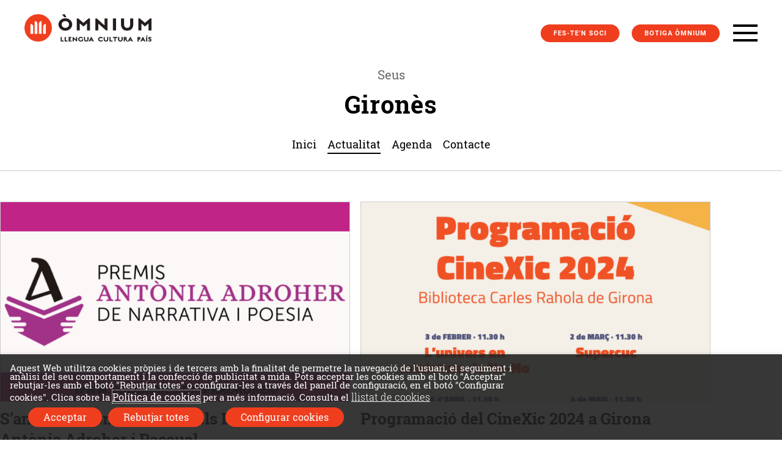

--- FILE ---
content_type: text/html; charset=UTF-8
request_url: https://www.omnium.cat/ca/seus/girones/actualitat/?news_page=2
body_size: 20852
content:
<!doctype html>
<html lang="ca" xmlns:og="http://opengraphprotocol.org/schema/" xmlns:fb="http://www.facebook.com/2008/fbml">
<head>
	<meta charset="UTF-8">
	<meta name="viewport" content="width=device-width, initial-scale=1">
	<link rel="profile" href="http://gmpg.org/xfn/11">
  <link rel="preload" as="font" type="font/woff2" href="/wp-content/themes/omnium/resources/fonts/roboto-slab-v8-latin-700.woff2" crossorigin>
  <link rel="preload" as="font" type="font/woff2" href="/wp-content/themes/omnium/resources/fonts/roboto-slab-v8-latin-300.woff2" crossorigin>
  <link rel="preload" as="font" type="font/woff2" href="/wp-content/themes/omnium/resources/fonts/roboto-slab-v8-latin-regular.woff2" crossorigin>
  <link rel="preload" as="font" type="font/woff2" href="/wp-content/themes/omnium/resources/fonts/roboto-v19-latin-700.woff2" crossorigin>
  <link rel="preload" as="font" type="font/woff2" href="/wp-content/themes/omnium/resources/fonts/roboto-v19-latin-300.woff2" crossorigin>
  <link rel="preload" as="font" type="font/woff2" href="/wp-content/themes/omnium/resources/fonts/roboto-v19-latin-regular.woff2" crossorigin>
  <link rel="preload" as="font" type="font/woff2" href="/wp-content/themes/omnium/resources/fonts/muli-v13-latin-700.woff2" crossorigin>
  <link rel="preload" as="font" type="font/woff2" href="/wp-content/themes/omnium/resources/fonts/muli-v13-latin-300.woff2" crossorigin>
  <link rel="preload" as="font" type="font/woff2" href="/wp-content/themes/omnium/resources/fonts/BebasNeue-webfont.woff2" crossorigin>

    <meta name='robots' content='index, follow, max-image-preview:large, max-snippet:-1, max-video-preview:-1' />
	<style>img:is([sizes="auto" i], [sizes^="auto," i]) { contain-intrinsic-size: 3000px 1500px }</style>
	
	<!-- This site is optimized with the Yoast SEO plugin v26.2 - https://yoast.com/wordpress/plugins/seo/ -->
	<title>Actualitat Gironès - Òmnium Cultural</title>
	<meta name="description" content="Consulta tota l&#039;actualitat d&#039;Òmnium Gironès" />
	<link rel="canonical" href="https://www.omnium.cat/ca/seus/girones/actualitat/" />
	<script type="application/ld+json" class="yoast-schema-graph">{"@context":"https://schema.org","@graph":[{"@type":"WebPage","@id":"https://www.omnium.cat/ca/seus/girones/actualitat/","url":"https://www.omnium.cat/ca/seus/girones/actualitat/","name":"Actualitat Gironès - Òmnium Cultural","isPartOf":{"@id":"https://www.omnium.cat/ca/#website"},"datePublished":"2018-04-18T09:14:15+00:00","dateModified":"2018-10-23T08:39:24+00:00","description":"Consulta tota l'actualitat d'Òmnium Gironès","breadcrumb":{"@id":"https://www.omnium.cat/ca/seus/girones/actualitat/#breadcrumb"},"inLanguage":"ca","potentialAction":[{"@type":"ReadAction","target":["https://www.omnium.cat/ca/seus/girones/actualitat/"]}]},{"@type":"BreadcrumbList","@id":"https://www.omnium.cat/ca/seus/girones/actualitat/#breadcrumb","itemListElement":[{"@type":"ListItem","position":1,"name":"Inici","item":"https://www.omnium.cat/ca/"},{"@type":"ListItem","position":2,"name":"Seus","item":"https://www.omnium.cat/ca/seus/"},{"@type":"ListItem","position":3,"name":"Gironès","item":"https://www.omnium.cat/ca/seus/girones/"},{"@type":"ListItem","position":4,"name":"Actualitat Gironès"}]},{"@type":"WebSite","@id":"https://www.omnium.cat/ca/#website","url":"https://www.omnium.cat/ca/","name":"Òmnium Cultural","description":"Llengua Cultura País","publisher":{"@id":"https://www.omnium.cat/ca/#organization"},"potentialAction":[{"@type":"SearchAction","target":{"@type":"EntryPoint","urlTemplate":"https://www.omnium.cat/ca/?s={search_term_string}"},"query-input":{"@type":"PropertyValueSpecification","valueRequired":true,"valueName":"search_term_string"}}],"inLanguage":"ca"},{"@type":"Organization","@id":"https://www.omnium.cat/ca/#organization","name":"Òmnium Cultural","url":"https://www.omnium.cat/ca/","logo":{"@type":"ImageObject","inLanguage":"ca","@id":"https://www.omnium.cat/ca/#/schema/logo/image/","url":"https://cdn.omnium.cat/wp-content/uploads/2019/06/01112517/cropped-omnium_logo-1.png","contentUrl":"https://cdn.omnium.cat/wp-content/uploads/2019/06/01112517/cropped-omnium_logo-1.png","width":1213,"height":262,"caption":"Òmnium Cultural"},"image":{"@id":"https://www.omnium.cat/ca/#/schema/logo/image/"},"sameAs":["https://www.facebook.com/omniumcultural","https://x.com/omnium","https://www.instagram.com/omniumcultural/","https://www.youtube.com/user/omniumcultural"]}]}</script>
	<!-- / Yoast SEO plugin. -->


<link href='https://fonts.gstatic.com' crossorigin rel='preconnect' />
<link rel="alternate" type="application/rss+xml" title="Òmnium Cultural &raquo; Canal d&#039;informació" href="https://www.omnium.cat/ca/feed/" />
<link rel="alternate" type="application/rss+xml" title="Òmnium Cultural &raquo; Canal dels comentaris" href="https://www.omnium.cat/ca/comments/feed/" />
<link rel="alternate" type="text/calendar" title="Òmnium Cultural &raquo; Canal iCal" href="https://www.omnium.cat/ca/llistat-activitats/?ical=1" />

            <meta property="og:title" content="Actualitat Gironès | Òmnium Cultural"/>
            <meta property="og:description" content="Òmnium Cultural | Llengua Cultura País"/>
            <meta property="og:type" content="article"/>
            <meta property="og:url" content="https://www.omnium.cat/ca/seus/girones/actualitat/"/>
            <meta property="og:site_name" content="Òmnium Cultural"/>
            <meta property="og:image" content="https://www.omnium.cat/wp-content/themes/omnium/resources/images/omnium_opengraph_image.jpg"/>
        <link rel='stylesheet' id='tribe-events-pro-mini-calendar-block-styles-css' href='https://www.omnium.cat/wp-content/plugins/events-calendar-pro/build/css/tribe-events-pro-mini-calendar-block.css?ver=7.7.9' type='text/css' media='all' />
<style id='wp-emoji-styles-inline-css' type='text/css'>

	img.wp-smiley, img.emoji {
		display: inline !important;
		border: none !important;
		box-shadow: none !important;
		height: 1em !important;
		width: 1em !important;
		margin: 0 0.07em !important;
		vertical-align: -0.1em !important;
		background: none !important;
		padding: 0 !important;
	}
</style>
<style id='classic-theme-styles-inline-css' type='text/css'>
/*! This file is auto-generated */
.wp-block-button__link{color:#fff;background-color:#32373c;border-radius:9999px;box-shadow:none;text-decoration:none;padding:calc(.667em + 2px) calc(1.333em + 2px);font-size:1.125em}.wp-block-file__button{background:#32373c;color:#fff;text-decoration:none}
</style>
<style id='global-styles-inline-css' type='text/css'>
:root{--wp--preset--aspect-ratio--square: 1;--wp--preset--aspect-ratio--4-3: 4/3;--wp--preset--aspect-ratio--3-4: 3/4;--wp--preset--aspect-ratio--3-2: 3/2;--wp--preset--aspect-ratio--2-3: 2/3;--wp--preset--aspect-ratio--16-9: 16/9;--wp--preset--aspect-ratio--9-16: 9/16;--wp--preset--color--black: #000000;--wp--preset--color--cyan-bluish-gray: #abb8c3;--wp--preset--color--white: #ffffff;--wp--preset--color--pale-pink: #f78da7;--wp--preset--color--vivid-red: #cf2e2e;--wp--preset--color--luminous-vivid-orange: #ff6900;--wp--preset--color--luminous-vivid-amber: #fcb900;--wp--preset--color--light-green-cyan: #7bdcb5;--wp--preset--color--vivid-green-cyan: #00d084;--wp--preset--color--pale-cyan-blue: #8ed1fc;--wp--preset--color--vivid-cyan-blue: #0693e3;--wp--preset--color--vivid-purple: #9b51e0;--wp--preset--gradient--vivid-cyan-blue-to-vivid-purple: linear-gradient(135deg,rgba(6,147,227,1) 0%,rgb(155,81,224) 100%);--wp--preset--gradient--light-green-cyan-to-vivid-green-cyan: linear-gradient(135deg,rgb(122,220,180) 0%,rgb(0,208,130) 100%);--wp--preset--gradient--luminous-vivid-amber-to-luminous-vivid-orange: linear-gradient(135deg,rgba(252,185,0,1) 0%,rgba(255,105,0,1) 100%);--wp--preset--gradient--luminous-vivid-orange-to-vivid-red: linear-gradient(135deg,rgba(255,105,0,1) 0%,rgb(207,46,46) 100%);--wp--preset--gradient--very-light-gray-to-cyan-bluish-gray: linear-gradient(135deg,rgb(238,238,238) 0%,rgb(169,184,195) 100%);--wp--preset--gradient--cool-to-warm-spectrum: linear-gradient(135deg,rgb(74,234,220) 0%,rgb(151,120,209) 20%,rgb(207,42,186) 40%,rgb(238,44,130) 60%,rgb(251,105,98) 80%,rgb(254,248,76) 100%);--wp--preset--gradient--blush-light-purple: linear-gradient(135deg,rgb(255,206,236) 0%,rgb(152,150,240) 100%);--wp--preset--gradient--blush-bordeaux: linear-gradient(135deg,rgb(254,205,165) 0%,rgb(254,45,45) 50%,rgb(107,0,62) 100%);--wp--preset--gradient--luminous-dusk: linear-gradient(135deg,rgb(255,203,112) 0%,rgb(199,81,192) 50%,rgb(65,88,208) 100%);--wp--preset--gradient--pale-ocean: linear-gradient(135deg,rgb(255,245,203) 0%,rgb(182,227,212) 50%,rgb(51,167,181) 100%);--wp--preset--gradient--electric-grass: linear-gradient(135deg,rgb(202,248,128) 0%,rgb(113,206,126) 100%);--wp--preset--gradient--midnight: linear-gradient(135deg,rgb(2,3,129) 0%,rgb(40,116,252) 100%);--wp--preset--font-size--small: 13px;--wp--preset--font-size--medium: 20px;--wp--preset--font-size--large: 36px;--wp--preset--font-size--x-large: 42px;--wp--preset--spacing--20: 0.44rem;--wp--preset--spacing--30: 0.67rem;--wp--preset--spacing--40: 1rem;--wp--preset--spacing--50: 1.5rem;--wp--preset--spacing--60: 2.25rem;--wp--preset--spacing--70: 3.38rem;--wp--preset--spacing--80: 5.06rem;--wp--preset--shadow--natural: 6px 6px 9px rgba(0, 0, 0, 0.2);--wp--preset--shadow--deep: 12px 12px 50px rgba(0, 0, 0, 0.4);--wp--preset--shadow--sharp: 6px 6px 0px rgba(0, 0, 0, 0.2);--wp--preset--shadow--outlined: 6px 6px 0px -3px rgba(255, 255, 255, 1), 6px 6px rgba(0, 0, 0, 1);--wp--preset--shadow--crisp: 6px 6px 0px rgba(0, 0, 0, 1);}:where(.is-layout-flex){gap: 0.5em;}:where(.is-layout-grid){gap: 0.5em;}body .is-layout-flex{display: flex;}.is-layout-flex{flex-wrap: wrap;align-items: center;}.is-layout-flex > :is(*, div){margin: 0;}body .is-layout-grid{display: grid;}.is-layout-grid > :is(*, div){margin: 0;}:where(.wp-block-columns.is-layout-flex){gap: 2em;}:where(.wp-block-columns.is-layout-grid){gap: 2em;}:where(.wp-block-post-template.is-layout-flex){gap: 1.25em;}:where(.wp-block-post-template.is-layout-grid){gap: 1.25em;}.has-black-color{color: var(--wp--preset--color--black) !important;}.has-cyan-bluish-gray-color{color: var(--wp--preset--color--cyan-bluish-gray) !important;}.has-white-color{color: var(--wp--preset--color--white) !important;}.has-pale-pink-color{color: var(--wp--preset--color--pale-pink) !important;}.has-vivid-red-color{color: var(--wp--preset--color--vivid-red) !important;}.has-luminous-vivid-orange-color{color: var(--wp--preset--color--luminous-vivid-orange) !important;}.has-luminous-vivid-amber-color{color: var(--wp--preset--color--luminous-vivid-amber) !important;}.has-light-green-cyan-color{color: var(--wp--preset--color--light-green-cyan) !important;}.has-vivid-green-cyan-color{color: var(--wp--preset--color--vivid-green-cyan) !important;}.has-pale-cyan-blue-color{color: var(--wp--preset--color--pale-cyan-blue) !important;}.has-vivid-cyan-blue-color{color: var(--wp--preset--color--vivid-cyan-blue) !important;}.has-vivid-purple-color{color: var(--wp--preset--color--vivid-purple) !important;}.has-black-background-color{background-color: var(--wp--preset--color--black) !important;}.has-cyan-bluish-gray-background-color{background-color: var(--wp--preset--color--cyan-bluish-gray) !important;}.has-white-background-color{background-color: var(--wp--preset--color--white) !important;}.has-pale-pink-background-color{background-color: var(--wp--preset--color--pale-pink) !important;}.has-vivid-red-background-color{background-color: var(--wp--preset--color--vivid-red) !important;}.has-luminous-vivid-orange-background-color{background-color: var(--wp--preset--color--luminous-vivid-orange) !important;}.has-luminous-vivid-amber-background-color{background-color: var(--wp--preset--color--luminous-vivid-amber) !important;}.has-light-green-cyan-background-color{background-color: var(--wp--preset--color--light-green-cyan) !important;}.has-vivid-green-cyan-background-color{background-color: var(--wp--preset--color--vivid-green-cyan) !important;}.has-pale-cyan-blue-background-color{background-color: var(--wp--preset--color--pale-cyan-blue) !important;}.has-vivid-cyan-blue-background-color{background-color: var(--wp--preset--color--vivid-cyan-blue) !important;}.has-vivid-purple-background-color{background-color: var(--wp--preset--color--vivid-purple) !important;}.has-black-border-color{border-color: var(--wp--preset--color--black) !important;}.has-cyan-bluish-gray-border-color{border-color: var(--wp--preset--color--cyan-bluish-gray) !important;}.has-white-border-color{border-color: var(--wp--preset--color--white) !important;}.has-pale-pink-border-color{border-color: var(--wp--preset--color--pale-pink) !important;}.has-vivid-red-border-color{border-color: var(--wp--preset--color--vivid-red) !important;}.has-luminous-vivid-orange-border-color{border-color: var(--wp--preset--color--luminous-vivid-orange) !important;}.has-luminous-vivid-amber-border-color{border-color: var(--wp--preset--color--luminous-vivid-amber) !important;}.has-light-green-cyan-border-color{border-color: var(--wp--preset--color--light-green-cyan) !important;}.has-vivid-green-cyan-border-color{border-color: var(--wp--preset--color--vivid-green-cyan) !important;}.has-pale-cyan-blue-border-color{border-color: var(--wp--preset--color--pale-cyan-blue) !important;}.has-vivid-cyan-blue-border-color{border-color: var(--wp--preset--color--vivid-cyan-blue) !important;}.has-vivid-purple-border-color{border-color: var(--wp--preset--color--vivid-purple) !important;}.has-vivid-cyan-blue-to-vivid-purple-gradient-background{background: var(--wp--preset--gradient--vivid-cyan-blue-to-vivid-purple) !important;}.has-light-green-cyan-to-vivid-green-cyan-gradient-background{background: var(--wp--preset--gradient--light-green-cyan-to-vivid-green-cyan) !important;}.has-luminous-vivid-amber-to-luminous-vivid-orange-gradient-background{background: var(--wp--preset--gradient--luminous-vivid-amber-to-luminous-vivid-orange) !important;}.has-luminous-vivid-orange-to-vivid-red-gradient-background{background: var(--wp--preset--gradient--luminous-vivid-orange-to-vivid-red) !important;}.has-very-light-gray-to-cyan-bluish-gray-gradient-background{background: var(--wp--preset--gradient--very-light-gray-to-cyan-bluish-gray) !important;}.has-cool-to-warm-spectrum-gradient-background{background: var(--wp--preset--gradient--cool-to-warm-spectrum) !important;}.has-blush-light-purple-gradient-background{background: var(--wp--preset--gradient--blush-light-purple) !important;}.has-blush-bordeaux-gradient-background{background: var(--wp--preset--gradient--blush-bordeaux) !important;}.has-luminous-dusk-gradient-background{background: var(--wp--preset--gradient--luminous-dusk) !important;}.has-pale-ocean-gradient-background{background: var(--wp--preset--gradient--pale-ocean) !important;}.has-electric-grass-gradient-background{background: var(--wp--preset--gradient--electric-grass) !important;}.has-midnight-gradient-background{background: var(--wp--preset--gradient--midnight) !important;}.has-small-font-size{font-size: var(--wp--preset--font-size--small) !important;}.has-medium-font-size{font-size: var(--wp--preset--font-size--medium) !important;}.has-large-font-size{font-size: var(--wp--preset--font-size--large) !important;}.has-x-large-font-size{font-size: var(--wp--preset--font-size--x-large) !important;}
:where(.wp-block-post-template.is-layout-flex){gap: 1.25em;}:where(.wp-block-post-template.is-layout-grid){gap: 1.25em;}
:where(.wp-block-columns.is-layout-flex){gap: 2em;}:where(.wp-block-columns.is-layout-grid){gap: 2em;}
:root :where(.wp-block-pullquote){font-size: 1.5em;line-height: 1.6;}
</style>
<link rel='stylesheet' id='cookie-law-info-css' href='https://www.omnium.cat/wp-content/plugins/webtoffee-gdpr-cookie-consent/public/css/cookie-law-info-public.css?ver=2.3.4' type='text/css' media='all' />
<link rel='stylesheet' id='cookie-law-info-gdpr-css' href='https://www.omnium.cat/wp-content/plugins/webtoffee-gdpr-cookie-consent/public/css/cookie-law-info-gdpr.css?ver=2.3.4' type='text/css' media='all' />
<style id='cookie-law-info-gdpr-inline-css' type='text/css'>
.cli-modal-content, .cli-tab-content { background-color: #ffffff; }.cli-privacy-content-text, .cli-modal .cli-modal-dialog, .cli-tab-container p, a.cli-privacy-readmore { color: #000000; }.cli-tab-header { background-color: #f2f2f2; }.cli-tab-header, .cli-tab-header a.cli-nav-link,span.cli-necessary-caption,.cli-switch .cli-slider:after { color: #000000; }.cli-switch .cli-slider:before { background-color: #ffffff; }.cli-switch input:checked + .cli-slider:before { background-color: #ffffff; }.cli-switch .cli-slider { background-color: #e3e1e8; }.cli-switch input:checked + .cli-slider { background-color: #28a745; }.cli-modal-close svg { fill: #000000; }.cli-tab-footer .wt-cli-privacy-accept-all-btn { background-color: #00acad; color: #ffffff}.cli-tab-footer .wt-cli-privacy-accept-btn { background-color: #00acad; color: #ffffff}.cli-tab-header a:before{ border-right: 1px solid #000000; border-bottom: 1px solid #000000; }
</style>
<link rel='stylesheet' id='tribe-events-v2-single-skeleton-css' href='https://www.omnium.cat/wp-content/plugins/the-events-calendar/build/css/tribe-events-single-skeleton.css?ver=6.15.9' type='text/css' media='all' />
<link rel='stylesheet' id='tribe-events-v2-single-skeleton-full-css' href='https://www.omnium.cat/wp-content/plugins/the-events-calendar/build/css/tribe-events-single-full.css?ver=6.15.9' type='text/css' media='all' />
<link rel='stylesheet' id='tec-events-elementor-widgets-base-styles-css' href='https://www.omnium.cat/wp-content/plugins/the-events-calendar/build/css/integrations/plugins/elementor/widgets/widget-base.css?ver=6.15.9' type='text/css' media='all' />
<link rel='stylesheet' id='wpml-legacy-horizontal-list-0-css' href='https://www.omnium.cat/wp-content/plugins/sitepress-multilingual-cms/templates/language-switchers/legacy-list-horizontal/style.min.css?ver=1' type='text/css' media='all' />
<link rel='stylesheet' id='omnium-style-css' href='https://www.omnium.cat/wp-content/themes/omnium/style.css?ver=2.0' type='text/css' media='all' />
<link rel='stylesheet' id='omnium-stylesheet-css' href='https://www.omnium.cat/wp-content/themes/omnium/resources/styles/omnium.css?ver=3.4' type='text/css' media='all' />
<link rel='stylesheet' id='omnium-elementor-stylesheet-css' href='https://www.omnium.cat/wp-content/themes/omnium/resources/styles/omniumelementor.css?ver=3.7' type='text/css' media='all' />
<link rel='stylesheet' id='elementor-icons-css' href='https://www.omnium.cat/wp-content/plugins/elementor/assets/lib/eicons/css/elementor-icons.min.css?ver=5.44.0' type='text/css' media='all' />
<link rel='stylesheet' id='elementor-frontend-css' href='https://www.omnium.cat/wp-content/plugins/elementor/assets/css/frontend.min.css?ver=3.32.5' type='text/css' media='all' />
<link rel='stylesheet' id='elementor-post-252198-css' href='https://www.omnium.cat/wp-content/uploads/elementor/css/post-252198.css?ver=1761581574' type='text/css' media='all' />
<link rel='stylesheet' id='omniumelementor-css-css' href='https://www.omnium.cat/wp-content/plugins/omnium-elementor-addons/resources/css/omniumelementor.css?ver=1' type='text/css' media='all' />
<link rel='stylesheet' id='owl-css-css' href='https://www.omnium.cat/wp-content/plugins/omnium-elementor-addons/resources/lib/owl.carousel.min.css?ver=1' type='text/css' media='all' />
<link rel='stylesheet' id='font-awesome-5-all-css' href='https://www.omnium.cat/wp-content/plugins/elementor/assets/lib/font-awesome/css/all.min.css?ver=3.32.5' type='text/css' media='all' />
<link rel='stylesheet' id='font-awesome-4-shim-css' href='https://www.omnium.cat/wp-content/plugins/elementor/assets/lib/font-awesome/css/v4-shims.min.css?ver=3.32.5' type='text/css' media='all' />
<script type="text/javascript" id="wpml-cookie-js-extra">
/* <![CDATA[ */
var wpml_cookies = {"wp-wpml_current_language":{"value":"ca","expires":1,"path":"\/"}};
var wpml_cookies = {"wp-wpml_current_language":{"value":"ca","expires":1,"path":"\/"}};
/* ]]> */
</script>
<script type="text/javascript" src="https://www.omnium.cat/wp-content/plugins/sitepress-multilingual-cms/res/js/cookies/language-cookie.js?ver=476000" id="wpml-cookie-js" defer="defer" data-wp-strategy="defer"></script>
<script type="text/javascript" id="jquery-core-js-extra">
/* <![CDATA[ */
var pw_script_vars = {"ajaxurl":"https:\/\/www.omnium.cat\/wp-admin\/admin-ajax.php"};
/* ]]> */
</script>
<script type="text/javascript" src="https://www.omnium.cat/wp-includes/js/jquery/jquery.min.js?ver=3.7.1" id="jquery-core-js"></script>
<script type="text/javascript" src="https://www.omnium.cat/wp-includes/js/jquery/jquery-migrate.min.js?ver=3.4.1" id="jquery-migrate-js"></script>
<script type="text/javascript" id="cookie-law-info-js-extra">
/* <![CDATA[ */
var Cli_Data = {"nn_cookie_ids":["CONSENT","_gat_UA-37422452-1","ANID","NID","DV","personalization_id","1P_JAR","_gat","_fbp","fr","_ga","_gid"],"non_necessary_cookies":{"analytics":["_gat_UA-37422452-1","_gat","_fbp","_ga","_gid"],"communication":["CONSENT","ANID","NID","DV","personalization_id","1P_JAR","fr"]},"cookielist":{"necessary":{"id":4536,"status":true,"title":"T\u00e8cniques","strict":true,"default_state":false,"ccpa_optout":false,"loadonstart":true},"analytics":{"id":4538,"status":true,"title":"Publicitat comportamental","strict":false,"default_state":false,"ccpa_optout":false,"loadonstart":false},"communication":{"id":4539,"status":true,"title":"Comunicaci\u00f3","strict":false,"default_state":false,"ccpa_optout":false,"loadonstart":false}},"ajax_url":"https:\/\/www.omnium.cat\/wp-admin\/admin-ajax.php","current_lang":"ca","security":"849e563341","eu_countries":["GB"],"geoIP":"disabled","use_custom_geolocation_api":"","custom_geolocation_api":"https:\/\/geoip.cookieyes.com\/geoip\/checker\/result.php","consentVersion":"1","strictlyEnabled":["necessary","obligatoire"],"cookieDomain":"","privacy_length":"250","ccpaEnabled":"","ccpaRegionBased":"","ccpaBarEnabled":"","ccpaType":"gdpr","triggerDomRefresh":""};
var log_object = {"ajax_url":"https:\/\/www.omnium.cat\/wp-admin\/admin-ajax.php"};
/* ]]> */
</script>
<script type="text/javascript" src="https://www.omnium.cat/wp-content/plugins/webtoffee-gdpr-cookie-consent/public/js/cookie-law-info-public.js?ver=2.3.4" id="cookie-law-info-js"></script>
<script type="text/javascript" src="https://www.omnium.cat/wp-content/themes/omnium/resources/lib/jquery.mousewheel.js?ver=2.0" id="jquery-mousewheel-js"></script>
<script type="text/javascript" src="https://www.omnium.cat/wp-content/themes/omnium/resources/lib/js.cookie.js?ver=2.0" id="js-cookies-js"></script>
<script type="text/javascript" src="https://www.omnium.cat/wp-content/themes/omnium/js/skip-link-focus-fix.js?ver=2.0" id="omnium-skip-link-focus-fix-js"></script>
<script type="text/javascript" src="https://www.omnium.cat/wp-content/themes/omnium/resources/scripts/omnium.js?ver=2.1" id="omnium-scripts-js"></script>
<script type="text/javascript" src="https://www.omnium.cat/wp-content/themes/omnium/resources/scripts/omniumelementor.js?ver=2.8" id="omnium-elementor-scripts-js"></script>
<script type="text/javascript" src="https://www.omnium.cat/wp-content/plugins/elementor/assets/lib/font-awesome/js/v4-shims.min.js?ver=3.32.5" id="font-awesome-4-shim-js"></script>
<link rel="https://api.w.org/" href="https://www.omnium.cat/ca/wp-json/" /><link rel="alternate" title="JSON" type="application/json" href="https://www.omnium.cat/ca/wp-json/wp/v2/pages/759" /><link rel="EditURI" type="application/rsd+xml" title="RSD" href="https://www.omnium.cat/xmlrpc.php?rsd" />
<meta name="generator" content="WordPress 6.8.3" />
<link rel='shortlink' href='https://www.omnium.cat/ca/?p=759' />
<link rel="alternate" title="oEmbed (JSON)" type="application/json+oembed" href="https://www.omnium.cat/ca/wp-json/oembed/1.0/embed?url=https%3A%2F%2Fwww.omnium.cat%2Fca%2Fseus%2Fgirones%2Factualitat%2F" />
<link rel="alternate" title="oEmbed (XML)" type="text/xml+oembed" href="https://www.omnium.cat/ca/wp-json/oembed/1.0/embed?url=https%3A%2F%2Fwww.omnium.cat%2Fca%2Fseus%2Fgirones%2Factualitat%2F&#038;format=xml" />
<meta name="generator" content="WPML ver:4.7.6 stt:8,1,4,2;" />
<script type="text/javascript">
(function(url){
	if(/(?:Chrome\/26\.0\.1410\.63 Safari\/537\.31|WordfenceTestMonBot)/.test(navigator.userAgent)){ return; }
	var addEvent = function(evt, handler) {
		if (window.addEventListener) {
			document.addEventListener(evt, handler, false);
		} else if (window.attachEvent) {
			document.attachEvent('on' + evt, handler);
		}
	};
	var removeEvent = function(evt, handler) {
		if (window.removeEventListener) {
			document.removeEventListener(evt, handler, false);
		} else if (window.detachEvent) {
			document.detachEvent('on' + evt, handler);
		}
	};
	var evts = 'contextmenu dblclick drag dragend dragenter dragleave dragover dragstart drop keydown keypress keyup mousedown mousemove mouseout mouseover mouseup mousewheel scroll'.split(' ');
	var logHuman = function() {
		if (window.wfLogHumanRan) { return; }
		window.wfLogHumanRan = true;
		var wfscr = document.createElement('script');
		wfscr.type = 'text/javascript';
		wfscr.async = true;
		wfscr.src = url + '&r=' + Math.random();
		(document.getElementsByTagName('head')[0]||document.getElementsByTagName('body')[0]).appendChild(wfscr);
		for (var i = 0; i < evts.length; i++) {
			removeEvent(evts[i], logHuman);
		}
	};
	for (var i = 0; i < evts.length; i++) {
		addEvent(evts[i], logHuman);
	}
})('//www.omnium.cat/ca/?wordfence_lh=1&hid=791E3E0E65CCD77B9FF2991B93A9D99E');
</script><meta name="tec-api-version" content="v1"><meta name="tec-api-origin" content="https://www.omnium.cat/ca/"><link rel="alternate" href="https://www.omnium.cat/ca/wp-json/tribe/events/v1/" /><meta name="generator" content="Elementor 3.32.5; features: additional_custom_breakpoints; settings: css_print_method-external, google_font-enabled, font_display-auto">
			<style>
				.e-con.e-parent:nth-of-type(n+4):not(.e-lazyloaded):not(.e-no-lazyload),
				.e-con.e-parent:nth-of-type(n+4):not(.e-lazyloaded):not(.e-no-lazyload) * {
					background-image: none !important;
				}
				@media screen and (max-height: 1024px) {
					.e-con.e-parent:nth-of-type(n+3):not(.e-lazyloaded):not(.e-no-lazyload),
					.e-con.e-parent:nth-of-type(n+3):not(.e-lazyloaded):not(.e-no-lazyload) * {
						background-image: none !important;
					}
				}
				@media screen and (max-height: 640px) {
					.e-con.e-parent:nth-of-type(n+2):not(.e-lazyloaded):not(.e-no-lazyload),
					.e-con.e-parent:nth-of-type(n+2):not(.e-lazyloaded):not(.e-no-lazyload) * {
						background-image: none !important;
					}
				}
			</style>
			<style type="text/css">.broken_link, a.broken_link {
	text-decoration: line-through;
}</style>		<style type="text/css">
					.site_title,
			.site_description {
				position: absolute;
				clip: rect(1px, 1px, 1px, 1px);
			}
				</style>
		<link rel="icon" href="https://cdn.omnium.cat/wp-content/uploads/2019/06/01054517/cropped-omnium_favicon-1-150x150.png" sizes="32x32" />
<link rel="icon" href="https://cdn.omnium.cat/wp-content/uploads/2019/06/01054517/cropped-omnium_favicon-1-300x300.png" sizes="192x192" />
<link rel="apple-touch-icon" href="https://cdn.omnium.cat/wp-content/uploads/2019/06/01054517/cropped-omnium_favicon-1-300x300.png" />
<meta name="msapplication-TileImage" content="https://cdn.omnium.cat/wp-content/uploads/2019/06/01054517/cropped-omnium_favicon-1-300x300.png" />
<!-- Google Tag Manager --><script type="text/plain" data-cli-class="cli-blocker-script" data-cli-label="Gestor d'etiquetes de Google"  data-cli-script-type="analytics" data-cli-block="true" data-cli-block-if-ccpa-optout="false" data-cli-element-position="head">(function(w,d,s,l,i){w[l]=w[l]||[];w[l].push({'gtm.start':new Date().getTime(),event:'gtm.js'});var f=d.getElementsByTagName(s)[0],j=d.createElement(s),dl=l!='dataLayer'?'&l='+l:'';j.async=true;j.src='https://www.googletagmanager.com/gtm.js?id='+i+dl;f.parentNode.insertBefore(j,f);})(window,document,'script','dataLayer','GTM-NF5NB3D');</script><!-- End Google Tag Manager --></head>

<body class="wp-singular page-template-default page page-id-759 page-child parent-pageid-17301 wp-custom-logo wp-theme-omnium tribe-no-js elementor-default elementor-kit-252198 elementor-page elementor-page-759">
  <!-- Google Tag Manager (noscript) --><noscript><iframe data-cli-class="cli-blocker-script" data-cli-label="Gestor d'etiquetes de Google"  data-cli-script-type="analytics" data-cli-block="true" data-cli-block-if-ccpa-optout="false" data-cli-element-position="body" data-cli-placeholder="Accepteu <a class='cli_manage_current_consent'>Publicitat comportamental</a> galetes per veure el contingut." data-cli-src='https://www.googletagmanager.com/ns.html?id=GTM-NF5NB3D'height="0" width="0" style="display:none;visibility:hidden"></iframe></noscript><!-- End Google Tag Manager (noscript) --><div id="page" class="site inner_page"  data-current-lang="ca">
	<a class="skip-link screen-reader-text" href="#content">Skip to content</a>

    <header id="siteHeader" class="site_header inner_page_header">
        <div class="site_header_inner">
            <div class="site_branding">
                <a href="https://www.omnium.cat/ca/" class="custom-logo-link" rel="home"><img width="1213" height="262" src="https://cdn.omnium.cat/wp-content/uploads/2019/06/01112517/cropped-omnium_logo-1.png" class="custom-logo" alt="Òmnium Cultural" decoding="async" srcset="https://cdn.omnium.cat/wp-content/uploads/2019/06/01112517/cropped-omnium_logo-1.png 1213w, https://cdn.omnium.cat/wp-content/uploads/2019/06/01112517/cropped-omnium_logo-1-300x65.png 300w, https://cdn.omnium.cat/wp-content/uploads/2019/06/01112517/cropped-omnium_logo-1-768x166.png 768w, https://cdn.omnium.cat/wp-content/uploads/2019/06/01112517/cropped-omnium_logo-1-1024x221.png 1024w" sizes="(max-width: 1213px) 100vw, 1213px" /></a><a href="https://www.omnium.cat/ca/" class="custom-white-logo-link" rel="home" itemprop="url"><img width="1213" height="262" src="https://cdn.omnium.cat/wp-content/uploads/2019/06/01112513/cropped-omnium_white_logo-2.png" class="custom-white-logo" alt="Òmnium Cultural" itemprop="logo" decoding="async" srcset="https://cdn.omnium.cat/wp-content/uploads/2019/06/01112513/cropped-omnium_white_logo-2.png 1213w, https://cdn.omnium.cat/wp-content/uploads/2019/06/01112513/cropped-omnium_white_logo-2-300x65.png 300w, https://cdn.omnium.cat/wp-content/uploads/2019/06/01112513/cropped-omnium_white_logo-2-768x166.png 768w, https://cdn.omnium.cat/wp-content/uploads/2019/06/01112513/cropped-omnium_white_logo-2-1024x221.png 1024w" sizes="(max-width: 1213px) 100vw, 1213px" /></a>
                <h1 class="site_title"><a class="site_title_link" href="https://www.omnium.cat/ca/" rel="home">Òmnium Cultural</a></h1>                     <p class="site_description">Llengua Cultura País</p>
                            </div>
            <div class="small_header_page_title">Gironès</div>
            <div class="site_right_menu">
                <a class="become_a_member_header_button" href="https://fes-te-soci.omnium.cat/">Fes-te'n soci</a><a class="header_button" target="_blank" href="https://botiga.omnium.cat/">Botiga Òmnium</a>                <div class="site_mobile_language_selector_button">
                    ca                </div>
                <div id="siteMenuButton" class="site_menu_button"><span class="line topleft"></span><span class="line topright"></span><span class="line middleleft"></span><span class="line middleright"></span><span class="line bottomleft"></span><span class="line bottomright"></span></div>
            </div>
        </div>
        <div id="siteMenuContent" class="site_menu_content hidden">
            <div class="site_menu_logo_wrapper">
                <a href="https://www.omnium.cat/ca/" class="custom-white-logo-link" rel="home" itemprop="url"><img width="1213" height="262" src="https://cdn.omnium.cat/wp-content/uploads/2019/06/01112513/cropped-omnium_white_logo-2.png" class="custom-white-logo" alt="Òmnium Cultural" itemprop="logo" decoding="async" srcset="https://cdn.omnium.cat/wp-content/uploads/2019/06/01112513/cropped-omnium_white_logo-2.png 1213w, https://cdn.omnium.cat/wp-content/uploads/2019/06/01112513/cropped-omnium_white_logo-2-300x65.png 300w, https://cdn.omnium.cat/wp-content/uploads/2019/06/01112513/cropped-omnium_white_logo-2-768x166.png 768w, https://cdn.omnium.cat/wp-content/uploads/2019/06/01112513/cropped-omnium_white_logo-2-1024x221.png 1024w" sizes="(max-width: 1213px) 100vw, 1213px" /></a>            </div>
            <div class="site_menu_content_inner">
                <div class="site_mobile_navigation_wrapper">
                    <nav id="site_mobile_navigation" class="site_mobile_navigation">
                        <div class="menu-menu-principal-container"><ul id="primary-menu" class="menu"><li id="menu-item-17446" class="menu-item menu-item-type-custom menu-item-object-custom menu-item-has-children menu-item-17446"><a href="/presentacio/">Qui som</a>
<ul class="sub-menu">
	<li id="menu-item-101" class="menu-item menu-item-type-post_type menu-item-object-page menu-item-101"><a href="https://www.omnium.cat/ca/presentacio/">Presentació</a></li>
	<li id="menu-item-100" class="menu-item menu-item-type-post_type menu-item-object-page menu-item-100"><a href="https://www.omnium.cat/ca/qui-som/">Junta i equip</a></li>
	<li id="menu-item-103" class="menu-item menu-item-type-post_type menu-item-object-page menu-item-103"><a href="https://www.omnium.cat/ca/transparencia/">Transparència</a></li>
	<li id="menu-item-102" class="menu-item menu-item-type-post_type menu-item-object-page menu-item-102"><a href="https://www.omnium.cat/ca/seus-territorials/">Seus territorials</a></li>
	<li id="menu-item-305059" class="menu-item menu-item-type-post_type menu-item-object-page menu-item-305059"><a href="https://www.omnium.cat/ca/contacte-amb-omnium/">Contacte</a></li>
</ul>
</li>
<li id="menu-item-17448" class="menu-item menu-item-type-custom menu-item-object-custom menu-item-has-children menu-item-17448"><a href="/projectes/">Què fem</a>
<ul class="sub-menu">
	<li id="menu-item-97" class="menu-item menu-item-type-post_type menu-item-object-page menu-item-97"><a href="https://www.omnium.cat/ca/projectes/">Projectes</a></li>
	<li id="menu-item-93" class="menu-item menu-item-type-post_type menu-item-object-page menu-item-93"><a href="https://www.omnium.cat/ca/actes-i-activitats/">Actes i activitats</a></li>
	<li id="menu-item-95" class="menu-item menu-item-type-post_type menu-item-object-page menu-item-95"><a href="https://www.omnium.cat/ca/campanyes/">Campanyes</a></li>
	<li id="menu-item-94" class="menu-item menu-item-type-post_type menu-item-object-page menu-item-94"><a href="https://www.omnium.cat/ca/area-socis/">Àrea socis</a></li>
</ul>
</li>
<li id="menu-item-17449" class="menu-item menu-item-type-custom menu-item-object-custom menu-item-has-children menu-item-17449"><a href="/actualitat/">Què diem</a>
<ul class="sub-menu">
	<li id="menu-item-99" class="menu-item menu-item-type-post_type menu-item-object-page menu-item-99"><a href="https://www.omnium.cat/ca/contacte-amb-omnium/">Contacte</a></li>
	<li id="menu-item-87" class="menu-item menu-item-type-post_type menu-item-object-page menu-item-87"><a href="https://www.omnium.cat/ca/actualitat/">Actualitat</a></li>
	<li id="menu-item-90" class="menu-item menu-item-type-post_type menu-item-object-page menu-item-90"><a href="https://www.omnium.cat/ca/publicacions/">Publicacions</a></li>
	<li id="menu-item-91" class="menu-item menu-item-type-post_type menu-item-object-page menu-item-91"><a href="https://www.omnium.cat/ca/xarxes-socials/">Xarxes socials</a></li>
	<li id="menu-item-157556" class="menu-item menu-item-type-post_type menu-item-object-page menu-item-157556"><a href="https://www.omnium.cat/ca/mitjans/">Mitjans</a></li>
</ul>
</li>
<li id="menu-item-17450" class="menu-item menu-item-type-custom menu-item-object-custom menu-item-has-children menu-item-17450"><a href="/fes-ten-soci/">Col·labora</a>
<ul class="sub-menu">
	<li id="menu-item-36257" class="menu-item menu-item-type-custom menu-item-object-custom menu-item-36257"><a target="_blank" href="https://omnium.cat/donatius/">Fes un donatiu</a></li>
	<li id="menu-item-82" class="menu-item menu-item-type-post_type menu-item-object-page menu-item-82"><a href="https://www.omnium.cat/ca/fes-ten-voluntari/">Fes-te’n voluntari</a></li>
	<li id="menu-item-264171" class="menu-item menu-item-type-custom menu-item-object-custom menu-item-264171"><a href="https://botiga.omnium.cat/">Botiga Òmnium</a></li>
	<li id="menu-item-264538" class="menu-item menu-item-type-post_type menu-item-object-page menu-item-264538"><a href="https://www.omnium.cat/ca/llegat-solidari/">Llegat solidari</a></li>
	<li id="menu-item-357329" class="menu-item menu-item-type-custom menu-item-object-custom menu-item-357329"><a href="https://espai.omnium.cat/">Espai Òmnium</a></li>
</ul>
</li>
</ul></div>                    </nav>
                    <div class="mobile_navigation_buttons_wrapper">
                        <a class="become_a_member_header_button" href="https://fes-te-soci.omnium.cat/">Fes-te'n soci</a><a class="shop_menu_button" target="_blank" href="https://botiga.omnium.cat">Botiga</a><a class="header_button" target="_blank" href="https://botiga.omnium.cat/">Botiga Òmnium</a>                    </div>
                </div>
                <div class="site_language_selector_wrapper">
                <ul class="language_selector"><li class="language_item"><a class="language_link active" href="https://www.omnium.cat/ca/seus/girones/actualitat/">Català</a></li><li class="language_item"><a class="language_link" href="https://www.omnium.cat/es/">Castellano</a></li><li class="language_item"><a class="language_link" href="https://www.omnium.cat/en/">English</a></li><li class="language_item"><a class="language_link" href="https://www.omnium.cat/fr/">Français</a></li></ul>                </div>
                <div class="site_menu_search_wrapper">
                    <div class="search_form_wrapper">
    <form method="get" id="searchform" class="search_form" action="https://www.omnium.cat/ca/">
        <label for="s" class="assistive-text">Cercar</label>
        <input type="text" class="field search_box" name="s" id="s" placeholder="Cercar" />
        <button type="submit" class="submit" name="submit" id="searchsubmit">
            <i class="search_icon"></i>
        </button>
    </form>
</div>
                </div>
                <div class="site_navigation_wrapper">
                    <nav id="site_navigation" class="site_navigation">
                        <div class="menu-menu-principal-container"><ul id="primary-menu" class="menu"><li class="menu-item menu-item-type-custom menu-item-object-custom menu-item-has-children menu-item-17446"><a href="/presentacio/">Qui som</a>
<ul class="sub-menu">
	<li class="menu-item menu-item-type-post_type menu-item-object-page menu-item-101"><a href="https://www.omnium.cat/ca/presentacio/">Presentació</a></li>
	<li class="menu-item menu-item-type-post_type menu-item-object-page menu-item-100"><a href="https://www.omnium.cat/ca/qui-som/">Junta i equip</a></li>
	<li class="menu-item menu-item-type-post_type menu-item-object-page menu-item-103"><a href="https://www.omnium.cat/ca/transparencia/">Transparència</a></li>
	<li class="menu-item menu-item-type-post_type menu-item-object-page menu-item-102"><a href="https://www.omnium.cat/ca/seus-territorials/">Seus territorials</a></li>
	<li class="menu-item menu-item-type-post_type menu-item-object-page menu-item-305059"><a href="https://www.omnium.cat/ca/contacte-amb-omnium/">Contacte</a></li>
</ul>
</li>
<li class="menu-item menu-item-type-custom menu-item-object-custom menu-item-has-children menu-item-17448"><a href="/projectes/">Què fem</a>
<ul class="sub-menu">
	<li class="menu-item menu-item-type-post_type menu-item-object-page menu-item-97"><a href="https://www.omnium.cat/ca/projectes/">Projectes</a></li>
	<li class="menu-item menu-item-type-post_type menu-item-object-page menu-item-93"><a href="https://www.omnium.cat/ca/actes-i-activitats/">Actes i activitats</a></li>
	<li class="menu-item menu-item-type-post_type menu-item-object-page menu-item-95"><a href="https://www.omnium.cat/ca/campanyes/">Campanyes</a></li>
	<li class="menu-item menu-item-type-post_type menu-item-object-page menu-item-94"><a href="https://www.omnium.cat/ca/area-socis/">Àrea socis</a></li>
</ul>
</li>
<li class="menu-item menu-item-type-custom menu-item-object-custom menu-item-has-children menu-item-17449"><a href="/actualitat/">Què diem</a>
<ul class="sub-menu">
	<li class="menu-item menu-item-type-post_type menu-item-object-page menu-item-99"><a href="https://www.omnium.cat/ca/contacte-amb-omnium/">Contacte</a></li>
	<li class="menu-item menu-item-type-post_type menu-item-object-page menu-item-87"><a href="https://www.omnium.cat/ca/actualitat/">Actualitat</a></li>
	<li class="menu-item menu-item-type-post_type menu-item-object-page menu-item-90"><a href="https://www.omnium.cat/ca/publicacions/">Publicacions</a></li>
	<li class="menu-item menu-item-type-post_type menu-item-object-page menu-item-91"><a href="https://www.omnium.cat/ca/xarxes-socials/">Xarxes socials</a></li>
	<li class="menu-item menu-item-type-post_type menu-item-object-page menu-item-157556"><a href="https://www.omnium.cat/ca/mitjans/">Mitjans</a></li>
</ul>
</li>
<li class="menu-item menu-item-type-custom menu-item-object-custom menu-item-has-children menu-item-17450"><a href="/fes-ten-soci/">Col·labora</a>
<ul class="sub-menu">
	<li class="menu-item menu-item-type-custom menu-item-object-custom menu-item-36257"><a target="_blank" href="https://omnium.cat/donatius/">Fes un donatiu</a></li>
	<li class="menu-item menu-item-type-post_type menu-item-object-page menu-item-82"><a href="https://www.omnium.cat/ca/fes-ten-voluntari/">Fes-te’n voluntari</a></li>
	<li class="menu-item menu-item-type-custom menu-item-object-custom menu-item-264171"><a href="https://botiga.omnium.cat/">Botiga Òmnium</a></li>
	<li class="menu-item menu-item-type-post_type menu-item-object-page menu-item-264538"><a href="https://www.omnium.cat/ca/llegat-solidari/">Llegat solidari</a></li>
	<li class="menu-item menu-item-type-custom menu-item-object-custom menu-item-357329"><a href="https://espai.omnium.cat/">Espai Òmnium</a></li>
</ul>
</li>
</ul></div>                    </nav>
                </div>
                <div class="site_menu_social_wrapper">
                    <a class="shop_menu_button" target="_blank" href="https://botiga.omnium.cat">Botiga</a>                    <div class="social_networks_wrapper">
                        <div class="social_newtworks_listing"><ul class="social_networks"><li class="social_network_item"><a title="Segeix-nos a Facebook" class="social_network_link" href="https://www.facebook.com/omniumcultural" target="_blank"><div class="social_network_link__icon"><svg xmlns="http://www.w3.org/2000/svg" width="24" height="24" viewBox="0 0 24 24"><path d="M9 8h-3v4h3v12h5v-12h3.642l.358-4h-4v-1.667c0-.955.192-1.333 1.115-1.333h2.885v-5h-3.808c-3.596 0-5.192 1.583-5.192 4.615v3.385z"/></svg></div></a></li><li class="social_network_item"><a title="Segeix-nos a Twitter" class="social_network_link" href="https://twitter.com/omnium" target="_blank"><div class="social_network_link__icon"><svg width="26.589773" height="24.011431" viewBox="0 0 26.589773 24.011431" xmlns="http://www.w3.org/2000/svg" xmlns:svg="http://www.w3.org/2000/svg"><path d="m 21.007785,0 h 4.075739 L 16.134611,10.189351 26.589774,24.01143 H 18.385135 L 11.961412,15.611863 4.6073633,24.01143 H 0.53161465 L 10.012144,13.113247 0,0 h 8.4084331 l 5.8034949,7.6730239 z m -1.42651,21.619139 h 2.259377 L 7.2211487,2.3036767 H 4.7934263 Z" style="stroke-width:0.0886031" /></svg></div></a></li><li class="social_network_item"><a title="Segeix-nos a YouTube" class="social_network_link" href="https://www.youtube.com/user/omniumcultural" target="_blank"><div class="social_network_link__icon"><svg xmlns="http://www.w3.org/2000/svg" width="24" height="24" viewBox="0 0 24 24"><path d="M19.615 3.184c-3.604-.246-11.631-.245-15.23 0-3.897.266-4.356 2.62-4.385 8.816.029 6.185.484 8.549 4.385 8.816 3.6.245 11.626.246 15.23 0 3.897-.266 4.356-2.62 4.385-8.816-.029-6.185-.484-8.549-4.385-8.816zm-10.615 12.816v-8l8 3.993-8 4.007z"/></svg></div></a></li><li class="social_network_item"><a title="Segeix-nos a Instagram" class="social_network_link" href="https://www.instagram.com/omniumcultural/" target="_blank"><div class="social_network_link__icon"><svg xmlns="http://www.w3.org/2000/svg" width="24" height="24" viewBox="0 0 24 24"><path d="M12 2.163c3.204 0 3.584.012 4.85.07 3.252.148 4.771 1.691 4.919 4.919.058 1.265.069 1.645.069 4.849 0 3.205-.012 3.584-.069 4.849-.149 3.225-1.664 4.771-4.919 4.919-1.266.058-1.644.07-4.85.07-3.204 0-3.584-.012-4.849-.07-3.26-.149-4.771-1.699-4.919-4.92-.058-1.265-.07-1.644-.07-4.849 0-3.204.013-3.583.07-4.849.149-3.227 1.664-4.771 4.919-4.919 1.266-.057 1.645-.069 4.849-.069zm0-2.163c-3.259 0-3.667.014-4.947.072-4.358.2-6.78 2.618-6.98 6.98-.059 1.281-.073 1.689-.073 4.948 0 3.259.014 3.668.072 4.948.2 4.358 2.618 6.78 6.98 6.98 1.281.058 1.689.072 4.948.072 3.259 0 3.668-.014 4.948-.072 4.354-.2 6.782-2.618 6.979-6.98.059-1.28.073-1.689.073-4.948 0-3.259-.014-3.667-.072-4.947-.196-4.354-2.617-6.78-6.979-6.98-1.281-.059-1.69-.073-4.949-.073zm0 5.838c-3.403 0-6.162 2.759-6.162 6.162s2.759 6.163 6.162 6.163 6.162-2.759 6.162-6.163c0-3.403-2.759-6.162-6.162-6.162zm0 10.162c-2.209 0-4-1.79-4-4 0-2.209 1.791-4 4-4s4 1.791 4 4c0 2.21-1.791 4-4 4zm6.406-11.845c-.796 0-1.441.645-1.441 1.44s.645 1.44 1.441 1.44c.795 0 1.439-.645 1.439-1.44s-.644-1.44-1.439-1.44z"/></svg></div></a></li><li class="social_network_item"><a title="Segeix-nos a TikTok" class="social_network_link" href="https://www.tiktok.com/@omniumcultural" target="_blank"><div class="social_network_link__icon"><svg xmlns="http://www.w3.org/2000/svg" viewBox="0 0 50 50" width="250px" height="250px"><path d="M41,4H9C6.243,4,4,6.243,4,9v32c0,2.757,2.243,5,5,5h32c2.757,0,5-2.243,5-5V9C46,6.243,43.757,4,41,4z M37.006,22.323 c-0.227,0.021-0.457,0.035-0.69,0.035c-2.623,0-4.928-1.349-6.269-3.388c0,5.349,0,11.435,0,11.537c0,4.709-3.818,8.527-8.527,8.527 s-8.527-3.818-8.527-8.527s3.818-8.527,8.527-8.527c0.178,0,0.352,0.016,0.527,0.027v4.202c-0.175-0.021-0.347-0.053-0.527-0.053 c-2.404,0-4.352,1.948-4.352,4.352s1.948,4.352,4.352,4.352s4.527-1.894,4.527-4.298c0-0.095,0.042-19.594,0.042-19.594h4.016 c0.378,3.591,3.277,6.425,6.901,6.685V22.323z"/></svg></div></a></li><li class="social_network_item"><a title="Segeix-nos a Flickr" class="social_network_link" href="https://www.flickr.com/photos/omniumcultural/" target="_blank"><div class="social_network_link__icon"><svg width="30" height="30" viewBox="0 0 20 20" xmlns="http://www.w3.org/2000/svg"> <circle cx="5.5" cy="9.5" r="3.5"></circle> <circle cx="14.5" cy="9.5" r="3.5"></circle></svg></div></a></li><li class="social_network_item"><a title="Uneix-te al canal de Telegram" class="social_network_link" href="https://web.telegram.org/k/#@omnium" target="_blank"><div class="social_network_link__icon"><svg xmlns="http://www.w3.org/2000/svg" data-name="Social Media Icons" id="Social_Media_Icons" viewBox="0 0 512 512"><path class="cls-1" d="M477,43.86,13.32,223.29a5.86,5.86,0,0,0-.8.38c-3.76,2.13-30,18.18,7,32.57l.38.14,110.41,35.67a6.08,6.08,0,0,0,5.09-.62L409.25,120.57a6,6,0,0,1,2.2-.83c3.81-.63,14.78-1.81,7.84,7-7.85,10-194.9,177.62-215.66,196.21a6.3,6.3,0,0,0-2.07,4.17l-9.06,108a7.08,7.08,0,0,0,2.83,5.67,6.88,6.88,0,0,0,8.17-.62l65.6-58.63a6.09,6.09,0,0,1,7.63-.39l114.45,83.1.37.25c2.77,1.71,32.69,19.12,41.33-19.76l79-375.65c.11-1.19,1.18-14.27-8.17-22-9.82-8.08-23.72-4-25.81-3.56A6,6,0,0,0,477,43.86Z" id="Telegram"/></svg></div></a></li><li class="social_network_item"><a title="Uneix-te al grup de WhatsApp" class="social_network_link" href="https://api.whatsapp.com/send?phone=34621183710&text=%E2%9C%85%20Vull%20donar-me%20d%27ALTA%20al%20WhatsApp%20d%27%C3%92mnium%20Cultural%0A%0A1%EF%B8%8F%E2%83%A3%20Escriu%20aqu%C3%AD%20el%20teu%20nom%3A%20%0A2%EF%B8%8F%E2%83%A3%20Escriu%20aqu%C3%AD%20la%20teva%20comarca%3A%0A3%EF%B8%8F%E2%83%A3%20Digues%20si%20ets%20soci%20d%27%C3%92mnium%3A%20%0A4%EF%B8%8F%E2%83%A3%20Guarda%20el%20nostre%20n%C3%BAmero%20als%20contactes%21" target="_blank"><div class="social_network_link__icon"><svg xmlns="http://www.w3.org/2000/svg" viewBox="0 0 24 24" width="192px" height="192px"><path d="M 12.011719 2 C 6.5057187 2 2.0234844 6.478375 2.0214844 11.984375 C 2.0204844 13.744375 2.4814687 15.462563 3.3554688 16.976562 L 2 22 L 7.2324219 20.763672 C 8.6914219 21.559672 10.333859 21.977516 12.005859 21.978516 L 12.009766 21.978516 C 17.514766 21.978516 21.995047 17.499141 21.998047 11.994141 C 22.000047 9.3251406 20.962172 6.8157344 19.076172 4.9277344 C 17.190172 3.0407344 14.683719 2.001 12.011719 2 z M 12.009766 4 C 14.145766 4.001 16.153109 4.8337969 17.662109 6.3417969 C 19.171109 7.8517969 20.000047 9.8581875 19.998047 11.992188 C 19.996047 16.396187 16.413812 19.978516 12.007812 19.978516 C 10.674812 19.977516 9.3544062 19.642812 8.1914062 19.007812 L 7.5175781 18.640625 L 6.7734375 18.816406 L 4.8046875 19.28125 L 5.2851562 17.496094 L 5.5019531 16.695312 L 5.0878906 15.976562 C 4.3898906 14.768562 4.0204844 13.387375 4.0214844 11.984375 C 4.0234844 7.582375 7.6067656 4 12.009766 4 z M 8.4765625 7.375 C 8.3095625 7.375 8.0395469 7.4375 7.8105469 7.6875 C 7.5815469 7.9365 6.9355469 8.5395781 6.9355469 9.7675781 C 6.9355469 10.995578 7.8300781 12.182609 7.9550781 12.349609 C 8.0790781 12.515609 9.68175 15.115234 12.21875 16.115234 C 14.32675 16.946234 14.754891 16.782234 15.212891 16.740234 C 15.670891 16.699234 16.690438 16.137687 16.898438 15.554688 C 17.106437 14.971687 17.106922 14.470187 17.044922 14.367188 C 16.982922 14.263188 16.816406 14.201172 16.566406 14.076172 C 16.317406 13.951172 15.090328 13.348625 14.861328 13.265625 C 14.632328 13.182625 14.464828 13.140625 14.298828 13.390625 C 14.132828 13.640625 13.655766 14.201187 13.509766 14.367188 C 13.363766 14.534188 13.21875 14.556641 12.96875 14.431641 C 12.71875 14.305641 11.914938 14.041406 10.960938 13.191406 C 10.218937 12.530406 9.7182656 11.714844 9.5722656 11.464844 C 9.4272656 11.215844 9.5585938 11.079078 9.6835938 10.955078 C 9.7955938 10.843078 9.9316406 10.663578 10.056641 10.517578 C 10.180641 10.371578 10.223641 10.267562 10.306641 10.101562 C 10.389641 9.9355625 10.347156 9.7890625 10.285156 9.6640625 C 10.223156 9.5390625 9.737625 8.3065 9.515625 7.8125 C 9.328625 7.3975 9.131125 7.3878594 8.953125 7.3808594 C 8.808125 7.3748594 8.6425625 7.375 8.4765625 7.375 z"/></svg></div></a></li></ul></div>                    </div>
                </div>
                <div class="site_menu_sidebar_wrapper">
                    
<section id="text-3" class="widget widget_text">			<div class="textwidget">		<div data-elementor-type="section" data-elementor-id="161906" class="elementor elementor-161906" data-elementor-post-type="elementor_library">
					<section class="elementor-section elementor-top-section elementor-element elementor-element-6be4531d elementor-section-full_width omnium_jordi_cuixart_banner elementor-hidden-desktop elementor-hidden-tablet elementor-hidden-mobile elementor-section-height-default elementor-section-height-default fullpage-js-section-no fullpage-js-position-centered background-video-grayscale-no" data-id="6be4531d" data-element_type="section" data-settings="{&quot;background_background&quot;:&quot;classic&quot;}">
						<div class="elementor-container elementor-column-gap-default">
					<div class="elementor-column elementor-col-100 elementor-top-column elementor-element elementor-element-492fb65f" data-id="492fb65f" data-element_type="column">
			<div class="elementor-widget-wrap elementor-element-populated">
						<section class="elementor-section elementor-inner-section elementor-element elementor-element-5b2de14a elementor-section-full_width elementor-section-height-default elementor-section-height-default fullpage-js-section-no fullpage-js-position-centered background-video-grayscale-no" data-id="5b2de14a" data-element_type="section">
						<div class="elementor-container elementor-column-gap-no">
					<div class="elementor-column elementor-col-50 elementor-inner-column elementor-element elementor-element-6a86fc49" data-id="6a86fc49" data-element_type="column">
			<div class="elementor-widget-wrap elementor-element-populated">
						<div class="elementor-element elementor-element-2c14db58 omnium_jordi_cuixart_mobile_image elementor-widget elementor-widget-image" data-id="2c14db58" data-element_type="widget" data-widget_type="image.default">
				<div class="elementor-widget-container">
															<img fetchpriority="high" fetchpriority="high" decoding="async" width="746" height="524" src="https://cdn.omnium.cat/wp-content/uploads/2018/10/01031004/omnium_cuixart-banner-bkg-1.jpg" class="attachment-large size-large wp-image-161910" alt="" srcset="https://cdn.omnium.cat/wp-content/uploads/2018/10/01031004/omnium_cuixart-banner-bkg-1.jpg 746w, https://cdn.omnium.cat/wp-content/uploads/2018/10/01031004/omnium_cuixart-banner-bkg-1-300x211.jpg 300w" sizes="(max-width: 746px) 100vw, 746px" />															</div>
				</div>
					</div>
		</div>
				<div class="elementor-column elementor-col-50 elementor-inner-column elementor-element elementor-element-50feead" data-id="50feead" data-element_type="column">
			<div class="elementor-widget-wrap elementor-element-populated">
						<div class="elementor-element elementor-element-747e0aa6 elementor-widget elementor-widget-text-editor" data-id="747e0aa6" data-element_type="widget" data-widget_type="text-editor.default">
				<div class="elementor-widget-container">
									<p><span style="font-weight: 600;">Jordi Cuixart</span>,<br />president d&#8217;Òmnium Cultural</p>								</div>
				</div>
				<div class="elementor-element elementor-element-7a7c08a2 elementor-align-center omnium_jordi_cuixart_banner_button elementor-widget elementor-widget-button" data-id="7a7c08a2" data-element_type="widget" data-widget_type="button.default">
				<div class="elementor-widget-container">
									<div class="elementor-button-wrapper">
					<a class="elementor-button elementor-button-link elementor-size-xs" href="https://omnium.cat/ca/campanyes/jordi-cuixart/">
						<span class="elementor-button-content-wrapper">
									<span class="elementor-button-text">Saber-ne més</span>
					</span>
					</a>
				</div>
								</div>
				</div>
					</div>
		</div>
					</div>
		</section>
					</div>
		</div>
					</div>
		</section>
				</div>
		
</div>
		</section>


                </div>
            </div>
        </div>
        <div id="mobile_language_selector_content" class="mobile_language_selector_content hidden">
            <div class="mobile_language_selector_content_logo_wrapper">
                <a href="https://www.omnium.cat/ca/" class="custom-white-logo-link" rel="home" itemprop="url"><img width="1213" height="262" src="https://cdn.omnium.cat/wp-content/uploads/2019/06/01112513/cropped-omnium_white_logo-2.png" class="custom-white-logo" alt="Òmnium Cultural" itemprop="logo" decoding="async" srcset="https://cdn.omnium.cat/wp-content/uploads/2019/06/01112513/cropped-omnium_white_logo-2.png 1213w, https://cdn.omnium.cat/wp-content/uploads/2019/06/01112513/cropped-omnium_white_logo-2-300x65.png 300w, https://cdn.omnium.cat/wp-content/uploads/2019/06/01112513/cropped-omnium_white_logo-2-768x166.png 768w, https://cdn.omnium.cat/wp-content/uploads/2019/06/01112513/cropped-omnium_white_logo-2-1024x221.png 1024w" sizes="(max-width: 1213px) 100vw, 1213px" /></a>            </div>
            <div class="mobile_language_selector_content_inner">
                <div class="mobile_language_selector_wrapper">
                <ul class="language_selector"><li class="language_item"><a class="language_link active" href="https://www.omnium.cat/ca/seus/girones/actualitat/">Català</a></li><li class="language_item"><a class="language_link" href="https://www.omnium.cat/es/">Castellano</a></li><li class="language_item"><a class="language_link" href="https://www.omnium.cat/en/">English</a></li><li class="language_item"><a class="language_link" href="https://www.omnium.cat/fr/">Français</a></li></ul>                </div>
            </div>
        </div>
	</header><!-- #masthead -->

	<div id="content" class="site_content">

	<div id="primary" class="content_area">
		<main id="main" class="site_main">

		
<article id="post-759" class="post-759 page type-page status-publish hentry">
    <nav class="entry_inner_scroll_menu_wrapper"><div class="mobile_scroll_heading_wrapper"><h1 class="mobile_scroll_heading">Gironès</h1><i class="mobile_scroll_heading_icon"></i></div><ul class="entry_inner_scroll_menu"><li class="inner_scroll_menu_item"><a href="https://www.omnium.cat/ca/seus/girones/">Inici</a></li><li class="inner_scroll_menu_item current"><a href="https://www.omnium.cat/ca/seus/girones/actualitat/">Actualitat</a></li><li class="inner_scroll_menu_item"><a href="https://www.omnium.cat/ca/seus/girones/agenda/">Agenda</a></li><li class="inner_scroll_menu_item"><a href="https://www.omnium.cat/ca/seus/girones/contacte/">Contacte</a></li></ul></nav><header class="entry_header wide headquarter_header child_page"><div class="entry_header_inner"><p class="entry_preheader">Seus</p><h1 class="entry_title">Gironès</h1><nav class="entry_inner_menu_wrapper"><ul class="entry_inner_menu"><li class="inner_menu_item"><a href="https://www.omnium.cat/ca/seus/girones/">Inici</a></li><li class="inner_menu_item current"><a href="https://www.omnium.cat/ca/seus/girones/actualitat/">Actualitat</a></li><li class="inner_menu_item"><a href="https://www.omnium.cat/ca/seus/girones/agenda/">Agenda</a></li><li class="inner_menu_item"><a href="https://www.omnium.cat/ca/seus/girones/contacte/">Contacte</a></li></ul></nav></div></header>
	<div class="entry_content">
    		<div data-elementor-type="wp-post" data-elementor-id="759" class="elementor elementor-759 elementor-bc-flex-widget" data-elementor-post-type="page">
						<section class="elementor-section elementor-top-section elementor-element elementor-element-29684b9 elementor-section-boxed elementor-section-height-default elementor-section-height-default fullpage-js-section-no fullpage-js-position-centered background-video-grayscale-no" data-id="29684b9" data-element_type="section">
						<div class="elementor-container elementor-column-gap-default">
					<div class="elementor-column elementor-col-100 elementor-top-column elementor-element elementor-element-8c559da" data-id="8c559da" data-element_type="column">
			<div class="elementor-widget-wrap elementor-element-populated">
						<div class="elementor-element elementor-element-dcb3ae8 elementor-widget elementor-widget-omnium-news-listing" data-id="dcb3ae8" data-element_type="widget" data-widget_type="omnium-news-listing.default">
				<div class="elementor-widget-container">
					<section class="omnium_news_listing_block" data-show-date="true" data-show_excerpt="false" data-show-related-headquarters="true" data-show-related-projects="true" data-posts-per-page="6" data-listing-type="normal" data-headquarter-id="757" data-reduced-block="false"><div class="newslisting_loader_wrapper"><div class="newslisting_loader"><div class="newslisting_loader_first_part"></div><div class="newslisting_loader_second_part"></div><div class="newslisting_loader_third_part"></div><div class="newslisting_loader_fourth_part"></div></div></div><div class="omnium_posts_list_wrapper"></div><div class="no_posts_message_wrapper"><p class="no_posts_message">No hi ha notícies</p></div><div class="loadmore_button_wrapper"><p class="loadmore_button" data-loadmore-text="Carregar més" data-loading-text="Carregant..." data-currentpage="1" data-showdate="true" data-showheadquarters="true" data-showprojects="true" data-headquarterid="757" >Carregar més</p></div></section>				</div>
				</div>
					</div>
		</div>
					</div>
		</section>
				</div>
		    </div>

</article>

		</main><!-- #main -->
	</div><!-- #primary -->


    </div>
    <div class="site_footer_wrapper" data-anchor="contacte">
        <div class="pre_footer">
            <div class="pre_footer_inner">
                <div class="pre_footer_newsletter">
                    <p class="pre_footer_newsletter_heading">
                        Estigues informat                    </p>
                    <div class="newsletter_subscription_form_wrapper"><div class="newsletter_errors_wrapper">Has d'acceptar les condicions del formulari</div><form class="newsletter_subscription_form"><input placeholder="Correu electrònic" type="email" required /><div class="newsletter_acceptance_checkbox_wrapper"><input id="footer_newsletter_acceptance_conditions" name="footer_newsletter_acceptance_conditions" type="checkbox" value=""><label for="footer_newsletter_acceptance_conditions">He llegit i accepto la política de privacitat</label></div><button type="submit"><span class="text">Enviar</span><i class="send_icon"></i></button></form></div>                </div>
                <div class="prefooter_keep_updated_listing"><ul class="prefooter_buttons"><li class="prefooter_button"><a title="Uneix-te al canal de Telegram" class="prefooter_button_link" href="https://web.telegram.org/k/#@omnium"><i class="telegram_icon"></i><span class="label">Telegram</span></a></li><li class="prefooter_button"><a title="Uneix-te al grup de Whatsapp" class="prefooter_button_link" href="https://api.whatsapp.com/send?phone=34621183710&text=%E2%9C%85%20Vull%20donar-me%20d%27ALTA%20al%20WhatsApp%20d%27%C3%92mnium%20Cultural%0A%0A1%EF%B8%8F%E2%83%A3%20Escriu%20aqu%C3%AD%20el%20teu%20nom%3A%20%0A2%EF%B8%8F%E2%83%A3%20Escriu%20aqu%C3%AD%20la%20teva%20comarca%3A%0A3%EF%B8%8F%E2%83%A3%20Digues%20si%20ets%20soci%20d%27%C3%92mnium%3A%20%0A4%EF%B8%8F%E2%83%A3%20Guarda%20el%20nostre%20n%C3%BAmero%20als%20contactes%21"><i class="whatsapp_icon"></i><span class="label">WhatsApp</span></a></li></ul></div>            </div>
        </div>
        <footer id="colophon" class="site_footer">
            <div class="site_footer_background"><!--
                --><div class="left_background"></div><!--
                --><div class="right_background"></div><!--
            --></div>
            <div class="site_footer_inner"><!--
                --><div class="left_part">
                    <nav id="footer_navigation" class="footer_navigation">
                        <div class="menu-menu-principal-footer-container"><ul id="footer-menu" class="menu"><li id="menu-item-301027" class="menu-item menu-item-type-custom menu-item-object-custom menu-item-has-children menu-item-301027"><a href="/presentacio/">Qui som</a>
<ul class="sub-menu">
	<li id="menu-item-301028" class="menu-item menu-item-type-post_type menu-item-object-page menu-item-301028"><a href="https://www.omnium.cat/ca/presentacio/">Presentació</a></li>
	<li id="menu-item-301029" class="menu-item menu-item-type-post_type menu-item-object-page menu-item-301029"><a href="https://www.omnium.cat/ca/qui-som/">Junta i equip</a></li>
	<li id="menu-item-301030" class="menu-item menu-item-type-post_type menu-item-object-page menu-item-301030"><a href="https://www.omnium.cat/ca/transparencia/">Transparència</a></li>
	<li id="menu-item-301031" class="menu-item menu-item-type-post_type menu-item-object-page menu-item-301031"><a href="https://www.omnium.cat/ca/seus-territorials/">Seus territorials</a></li>
	<li id="menu-item-301032" class="menu-item menu-item-type-post_type menu-item-object-page menu-item-301032"><a href="https://www.omnium.cat/ca/contacte-amb-omnium/">Contacte</a></li>
</ul>
</li>
<li id="menu-item-301033" class="menu-item menu-item-type-custom menu-item-object-custom menu-item-has-children menu-item-301033"><a href="/projectes/">Què fem</a>
<ul class="sub-menu">
	<li id="menu-item-301034" class="menu-item menu-item-type-post_type menu-item-object-page menu-item-301034"><a href="https://www.omnium.cat/ca/projectes/">Projectes</a></li>
	<li id="menu-item-301035" class="menu-item menu-item-type-post_type menu-item-object-page menu-item-301035"><a href="https://www.omnium.cat/ca/actes-i-activitats/">Actes i activitats</a></li>
	<li id="menu-item-301036" class="menu-item menu-item-type-post_type menu-item-object-page menu-item-301036"><a href="https://www.omnium.cat/ca/campanyes/">Campanyes</a></li>
	<li id="menu-item-301038" class="menu-item menu-item-type-post_type menu-item-object-page menu-item-301038"><a href="https://www.omnium.cat/ca/area-socis/">Àrea socis</a></li>
</ul>
</li>
<li id="menu-item-301039" class="menu-item menu-item-type-custom menu-item-object-custom menu-item-has-children menu-item-301039"><a href="/actualitat/">Què diem</a>
<ul class="sub-menu">
	<li id="menu-item-301040" class="menu-item menu-item-type-post_type menu-item-object-page menu-item-301040"><a href="https://www.omnium.cat/ca/actualitat/">Actualitat</a></li>
	<li id="menu-item-301041" class="menu-item menu-item-type-post_type menu-item-object-page menu-item-301041"><a href="https://www.omnium.cat/ca/publicacions/">Publicacions</a></li>
	<li id="menu-item-301042" class="menu-item menu-item-type-post_type menu-item-object-page menu-item-301042"><a href="https://www.omnium.cat/ca/xarxes-socials/">Xarxes socials</a></li>
	<li id="menu-item-301043" class="menu-item menu-item-type-post_type menu-item-object-page menu-item-301043"><a href="https://www.omnium.cat/ca/mitjans/">Mitjans</a></li>
</ul>
</li>
<li id="menu-item-301044" class="menu-item menu-item-type-custom menu-item-object-custom menu-item-has-children menu-item-301044"><a href="/fes-ten-soci/">Col·labora</a>
<ul class="sub-menu">
	<li id="menu-item-301045" class="menu-item menu-item-type-post_type menu-item-object-page menu-item-301045"><a href="https://www.omnium.cat/ca/fes-ten-voluntari/">Fes-te’n voluntari</a></li>
	<li id="menu-item-301046" class="menu-item menu-item-type-custom menu-item-object-custom menu-item-301046"><a href="https://botiga.omnium.cat/">Botiga Òmnium</a></li>
	<li id="menu-item-301047" class="menu-item menu-item-type-post_type menu-item-object-page menu-item-301047"><a href="https://www.omnium.cat/ca/llegat-solidari/">Llegat solidari</a></li>
	<li id="menu-item-357330" class="menu-item menu-item-type-custom menu-item-object-custom menu-item-357330"><a href="https://espai.omnium.cat/">Espai Òmnium</a></li>
</ul>
</li>
</ul></div>                    </nav>
                    <nav id="footer_submenu" class="footer_submenu">
                        <div class="menu-menu-footer-container"><ul id="footer-submenu" class="menu"><li id="menu-item-142" class="menu-item menu-item-type-post_type menu-item-object-page menu-item-142"><a href="https://www.omnium.cat/ca/avis-legal/">Avís legal</a></li>
<li id="menu-item-35318" class="menu-item menu-item-type-post_type menu-item-object-page menu-item-35318"><a href="https://www.omnium.cat/ca/politica-privacitat/">Política de privacitat</a></li>
<li id="menu-item-35319" class="menu-item menu-item-type-post_type menu-item-object-page menu-item-35319"><a href="https://www.omnium.cat/ca/politica-de-cookies/">Política de cookies</a></li>
<li id="menu-item-141" class="menu-item menu-item-type-post_type menu-item-object-page menu-item-141"><a href="https://www.omnium.cat/ca/accessibilitat/">Accessibilitat</a></li>
<li id="menu-item-35325" class="menu-item menu-item-type-post_type menu-item-object-page menu-item-35325"><a href="https://www.omnium.cat/ca/condicions-generals-de-contractacio/">Condicions generals de contractació</a></li>
<li id="menu-item-392227" class="menu-item menu-item-type-custom menu-item-object-custom menu-item-392227"><a href="http://centinela.lefebvre.es/public/concept/1883316?access=9ikEtydR86pW%2bta9TOQqlr9stkNb2QWBdzIwlUHBsuI%3d">Canal d&#8217;informacions</a></li>
</ul></div>                    </nav>
                </div><!--
                --><div class="right_part">
                    
<aside class="widget_area">
	<section id="media_image-2" class="widget widget_media_image"><a href="https://www.omnium.cat"><img width="300" height="65" src="https://cdn.omnium.cat/wp-content/uploads/2019/06/01035651/omnium_white_logo-1-300x65.png" class="image wp-image-152787  attachment-medium size-medium" alt="" style="max-width: 100%; height: auto;" decoding="async" srcset="https://cdn.omnium.cat/wp-content/uploads/2019/06/01035651/omnium_white_logo-1-300x65.png 300w, https://cdn.omnium.cat/wp-content/uploads/2019/06/01035651/omnium_white_logo-1-768x166.png 768w, https://cdn.omnium.cat/wp-content/uploads/2019/06/01035651/omnium_white_logo-1-1024x221.png 1024w, https://cdn.omnium.cat/wp-content/uploads/2019/06/01035651/omnium_white_logo-1.png 1213w" sizes="(max-width: 300px) 100vw, 300px" /></a></section><section id="text-4" class="widget widget_text">			<div class="textwidget"><p><a class="footer_address" href="https://goo.gl/maps/F7bCnGJUvbG2" target="_blank" rel="noopener">Seu Nacional d'Òmnium Cultural<br />
Diputació, 276, pral.<br />
08009 Barcelona</a></p>
<p><a class="footer_phone" href="tel:+34933198050">93 319 80 50</a><br />
<!--<a class="footer_mail" style="margin-bottom: 5px!important;" href="mailto:mailto:info@omnium.cat">info@omnium.cat</a> 

<p class="footer_schedule" style="margin-bottom:20px">L’enviament d’un correu electrònic implica l’acceptació de la <a  href="https://www.omnium.cat/ca/politica-privacitat/">política de privacitat</a></p>


--></p>
<p class="footer_schedule">De dilluns a dijous de 9 a 19.30 h<br />
divendres de 9 a 19 h</p>
<p><a href="https://www.omnium.cat/ca/formulari-de-contacte/">Formulari de Contacte</a><br />
<a href="https://www.omnium.cat/ca/qui-som/treballa-amb-nosaltres/">Treballa amb nosaltres</a></p>
</div>
		</section></aside>

                    <div class="footer_social_networks_wrapper">
                        <div class="social_newtworks_listing"><ul class="social_networks"><li class="social_network_item"><a title="Segeix-nos a Facebook" class="social_network_link" href="https://www.facebook.com/omniumcultural" target="_blank"><div class="social_network_link__icon"><svg xmlns="http://www.w3.org/2000/svg" width="24" height="24" viewBox="0 0 24 24"><path d="M9 8h-3v4h3v12h5v-12h3.642l.358-4h-4v-1.667c0-.955.192-1.333 1.115-1.333h2.885v-5h-3.808c-3.596 0-5.192 1.583-5.192 4.615v3.385z"/></svg></div></a></li><li class="social_network_item"><a title="Segeix-nos a Twitter" class="social_network_link" href="https://twitter.com/omnium" target="_blank"><div class="social_network_link__icon"><svg width="26.589773" height="24.011431" viewBox="0 0 26.589773 24.011431" xmlns="http://www.w3.org/2000/svg" xmlns:svg="http://www.w3.org/2000/svg"><path d="m 21.007785,0 h 4.075739 L 16.134611,10.189351 26.589774,24.01143 H 18.385135 L 11.961412,15.611863 4.6073633,24.01143 H 0.53161465 L 10.012144,13.113247 0,0 h 8.4084331 l 5.8034949,7.6730239 z m -1.42651,21.619139 h 2.259377 L 7.2211487,2.3036767 H 4.7934263 Z" style="stroke-width:0.0886031" /></svg></div></a></li><li class="social_network_item"><a title="Segeix-nos a YouTube" class="social_network_link" href="https://www.youtube.com/user/omniumcultural" target="_blank"><div class="social_network_link__icon"><svg xmlns="http://www.w3.org/2000/svg" width="24" height="24" viewBox="0 0 24 24"><path d="M19.615 3.184c-3.604-.246-11.631-.245-15.23 0-3.897.266-4.356 2.62-4.385 8.816.029 6.185.484 8.549 4.385 8.816 3.6.245 11.626.246 15.23 0 3.897-.266 4.356-2.62 4.385-8.816-.029-6.185-.484-8.549-4.385-8.816zm-10.615 12.816v-8l8 3.993-8 4.007z"/></svg></div></a></li><li class="social_network_item"><a title="Segeix-nos a Instagram" class="social_network_link" href="https://www.instagram.com/omniumcultural/" target="_blank"><div class="social_network_link__icon"><svg xmlns="http://www.w3.org/2000/svg" width="24" height="24" viewBox="0 0 24 24"><path d="M12 2.163c3.204 0 3.584.012 4.85.07 3.252.148 4.771 1.691 4.919 4.919.058 1.265.069 1.645.069 4.849 0 3.205-.012 3.584-.069 4.849-.149 3.225-1.664 4.771-4.919 4.919-1.266.058-1.644.07-4.85.07-3.204 0-3.584-.012-4.849-.07-3.26-.149-4.771-1.699-4.919-4.92-.058-1.265-.07-1.644-.07-4.849 0-3.204.013-3.583.07-4.849.149-3.227 1.664-4.771 4.919-4.919 1.266-.057 1.645-.069 4.849-.069zm0-2.163c-3.259 0-3.667.014-4.947.072-4.358.2-6.78 2.618-6.98 6.98-.059 1.281-.073 1.689-.073 4.948 0 3.259.014 3.668.072 4.948.2 4.358 2.618 6.78 6.98 6.98 1.281.058 1.689.072 4.948.072 3.259 0 3.668-.014 4.948-.072 4.354-.2 6.782-2.618 6.979-6.98.059-1.28.073-1.689.073-4.948 0-3.259-.014-3.667-.072-4.947-.196-4.354-2.617-6.78-6.979-6.98-1.281-.059-1.69-.073-4.949-.073zm0 5.838c-3.403 0-6.162 2.759-6.162 6.162s2.759 6.163 6.162 6.163 6.162-2.759 6.162-6.163c0-3.403-2.759-6.162-6.162-6.162zm0 10.162c-2.209 0-4-1.79-4-4 0-2.209 1.791-4 4-4s4 1.791 4 4c0 2.21-1.791 4-4 4zm6.406-11.845c-.796 0-1.441.645-1.441 1.44s.645 1.44 1.441 1.44c.795 0 1.439-.645 1.439-1.44s-.644-1.44-1.439-1.44z"/></svg></div></a></li><li class="social_network_item"><a title="Segeix-nos a TikTok" class="social_network_link" href="https://www.tiktok.com/@omniumcultural" target="_blank"><div class="social_network_link__icon"><svg xmlns="http://www.w3.org/2000/svg" viewBox="0 0 50 50" width="250px" height="250px"><path d="M41,4H9C6.243,4,4,6.243,4,9v32c0,2.757,2.243,5,5,5h32c2.757,0,5-2.243,5-5V9C46,6.243,43.757,4,41,4z M37.006,22.323 c-0.227,0.021-0.457,0.035-0.69,0.035c-2.623,0-4.928-1.349-6.269-3.388c0,5.349,0,11.435,0,11.537c0,4.709-3.818,8.527-8.527,8.527 s-8.527-3.818-8.527-8.527s3.818-8.527,8.527-8.527c0.178,0,0.352,0.016,0.527,0.027v4.202c-0.175-0.021-0.347-0.053-0.527-0.053 c-2.404,0-4.352,1.948-4.352,4.352s1.948,4.352,4.352,4.352s4.527-1.894,4.527-4.298c0-0.095,0.042-19.594,0.042-19.594h4.016 c0.378,3.591,3.277,6.425,6.901,6.685V22.323z"/></svg></div></a></li><li class="social_network_item"><a title="Segeix-nos a Flickr" class="social_network_link" href="https://www.flickr.com/photos/omniumcultural/" target="_blank"><div class="social_network_link__icon"><svg width="30" height="30" viewBox="0 0 20 20" xmlns="http://www.w3.org/2000/svg"> <circle cx="5.5" cy="9.5" r="3.5"></circle> <circle cx="14.5" cy="9.5" r="3.5"></circle></svg></div></a></li><li class="social_network_item"><a title="Uneix-te al canal de Telegram" class="social_network_link" href="https://web.telegram.org/k/#@omnium" target="_blank"><div class="social_network_link__icon"><svg xmlns="http://www.w3.org/2000/svg" data-name="Social Media Icons" id="Social_Media_Icons" viewBox="0 0 512 512"><path class="cls-1" d="M477,43.86,13.32,223.29a5.86,5.86,0,0,0-.8.38c-3.76,2.13-30,18.18,7,32.57l.38.14,110.41,35.67a6.08,6.08,0,0,0,5.09-.62L409.25,120.57a6,6,0,0,1,2.2-.83c3.81-.63,14.78-1.81,7.84,7-7.85,10-194.9,177.62-215.66,196.21a6.3,6.3,0,0,0-2.07,4.17l-9.06,108a7.08,7.08,0,0,0,2.83,5.67,6.88,6.88,0,0,0,8.17-.62l65.6-58.63a6.09,6.09,0,0,1,7.63-.39l114.45,83.1.37.25c2.77,1.71,32.69,19.12,41.33-19.76l79-375.65c.11-1.19,1.18-14.27-8.17-22-9.82-8.08-23.72-4-25.81-3.56A6,6,0,0,0,477,43.86Z" id="Telegram"/></svg></div></a></li><li class="social_network_item"><a title="Uneix-te al grup de WhatsApp" class="social_network_link" href="https://api.whatsapp.com/send?phone=34621183710&text=%E2%9C%85%20Vull%20donar-me%20d%27ALTA%20al%20WhatsApp%20d%27%C3%92mnium%20Cultural%0A%0A1%EF%B8%8F%E2%83%A3%20Escriu%20aqu%C3%AD%20el%20teu%20nom%3A%20%0A2%EF%B8%8F%E2%83%A3%20Escriu%20aqu%C3%AD%20la%20teva%20comarca%3A%0A3%EF%B8%8F%E2%83%A3%20Digues%20si%20ets%20soci%20d%27%C3%92mnium%3A%20%0A4%EF%B8%8F%E2%83%A3%20Guarda%20el%20nostre%20n%C3%BAmero%20als%20contactes%21" target="_blank"><div class="social_network_link__icon"><svg xmlns="http://www.w3.org/2000/svg" viewBox="0 0 24 24" width="192px" height="192px"><path d="M 12.011719 2 C 6.5057187 2 2.0234844 6.478375 2.0214844 11.984375 C 2.0204844 13.744375 2.4814687 15.462563 3.3554688 16.976562 L 2 22 L 7.2324219 20.763672 C 8.6914219 21.559672 10.333859 21.977516 12.005859 21.978516 L 12.009766 21.978516 C 17.514766 21.978516 21.995047 17.499141 21.998047 11.994141 C 22.000047 9.3251406 20.962172 6.8157344 19.076172 4.9277344 C 17.190172 3.0407344 14.683719 2.001 12.011719 2 z M 12.009766 4 C 14.145766 4.001 16.153109 4.8337969 17.662109 6.3417969 C 19.171109 7.8517969 20.000047 9.8581875 19.998047 11.992188 C 19.996047 16.396187 16.413812 19.978516 12.007812 19.978516 C 10.674812 19.977516 9.3544062 19.642812 8.1914062 19.007812 L 7.5175781 18.640625 L 6.7734375 18.816406 L 4.8046875 19.28125 L 5.2851562 17.496094 L 5.5019531 16.695312 L 5.0878906 15.976562 C 4.3898906 14.768562 4.0204844 13.387375 4.0214844 11.984375 C 4.0234844 7.582375 7.6067656 4 12.009766 4 z M 8.4765625 7.375 C 8.3095625 7.375 8.0395469 7.4375 7.8105469 7.6875 C 7.5815469 7.9365 6.9355469 8.5395781 6.9355469 9.7675781 C 6.9355469 10.995578 7.8300781 12.182609 7.9550781 12.349609 C 8.0790781 12.515609 9.68175 15.115234 12.21875 16.115234 C 14.32675 16.946234 14.754891 16.782234 15.212891 16.740234 C 15.670891 16.699234 16.690438 16.137687 16.898438 15.554688 C 17.106437 14.971687 17.106922 14.470187 17.044922 14.367188 C 16.982922 14.263188 16.816406 14.201172 16.566406 14.076172 C 16.317406 13.951172 15.090328 13.348625 14.861328 13.265625 C 14.632328 13.182625 14.464828 13.140625 14.298828 13.390625 C 14.132828 13.640625 13.655766 14.201187 13.509766 14.367188 C 13.363766 14.534188 13.21875 14.556641 12.96875 14.431641 C 12.71875 14.305641 11.914938 14.041406 10.960938 13.191406 C 10.218937 12.530406 9.7182656 11.714844 9.5722656 11.464844 C 9.4272656 11.215844 9.5585938 11.079078 9.6835938 10.955078 C 9.7955938 10.843078 9.9316406 10.663578 10.056641 10.517578 C 10.180641 10.371578 10.223641 10.267562 10.306641 10.101562 C 10.389641 9.9355625 10.347156 9.7890625 10.285156 9.6640625 C 10.223156 9.5390625 9.737625 8.3065 9.515625 7.8125 C 9.328625 7.3975 9.131125 7.3878594 8.953125 7.3808594 C 8.808125 7.3748594 8.6425625 7.375 8.4765625 7.375 z"/></svg></div></a></li></ul></div>                    </div>
                </div><!--
            --></div>
        </footer>
    </div>
    <div class="omnium_cookies_popup_wrapper hidden"></div></div>

<script type="speculationrules">
{"prefetch":[{"source":"document","where":{"and":[{"href_matches":"\/ca\/*"},{"not":{"href_matches":["\/wp-*.php","\/wp-admin\/*","\/wp-content\/uploads\/*","\/wp-content\/*","\/wp-content\/plugins\/*","\/wp-content\/themes\/omnium\/*","\/ca\/*\\?(.+)"]}},{"not":{"selector_matches":"a[rel~=\"nofollow\"]"}},{"not":{"selector_matches":".no-prefetch, .no-prefetch a"}}]},"eagerness":"conservative"}]}
</script>
		<script>
		( function ( body ) {
			'use strict';
			body.className = body.className.replace( /\btribe-no-js\b/, 'tribe-js' );
		} )( document.body );
		</script>
		<script> /* <![CDATA[ */var tribe_l10n_datatables = {"aria":{"sort_ascending":": activate to sort column ascending","sort_descending":": activate to sort column descending"},"length_menu":"Show _MENU_ entries","empty_table":"No data available in table","info":"Showing _START_ to _END_ of _TOTAL_ entries","info_empty":"Showing 0 to 0 of 0 entries","info_filtered":"(filtered from _MAX_ total entries)","zero_records":"No matching records found","search":"Search:","all_selected_text":"All items on this page were selected. ","select_all_link":"Select all pages","clear_selection":"Clear Selection.","pagination":{"all":"All","next":"Next","previous":"Previous"},"select":{"rows":{"0":"","_":": Selected %d rows","1":": Selected 1 row"}},"datepicker":{"dayNames":["Diumenge","Dilluns","Dimarts","Dimecres","Dijous","Divendres","Dissabte"],"dayNamesShort":["Dg","Dl","Dt","Dc","Dj","Dv","Ds"],"dayNamesMin":["Dg","Dl","Dt","Dc","Dj","Dv","Ds"],"monthNames":["gener","febrer","mar\u00e7","abril","maig","juny","juliol","agost","setembre","octubre","novembre","desembre"],"monthNamesShort":["gener","febrer","mar\u00e7","abril","maig","juny","juliol","agost","setembre","octubre","novembre","desembre"],"monthNamesMin":["gen.","febr.","mar\u00e7","abr.","maig","juny","jul.","ag.","set.","oct.","nov.","des."],"nextText":"Next","prevText":"Prev","currentText":"Today","closeText":"Done","today":"Today","clear":"Clear"}};/* ]]> */ </script>			<script>
				const lazyloadRunObserver = () => {
					const lazyloadBackgrounds = document.querySelectorAll( `.e-con.e-parent:not(.e-lazyloaded)` );
					const lazyloadBackgroundObserver = new IntersectionObserver( ( entries ) => {
						entries.forEach( ( entry ) => {
							if ( entry.isIntersecting ) {
								let lazyloadBackground = entry.target;
								if( lazyloadBackground ) {
									lazyloadBackground.classList.add( 'e-lazyloaded' );
								}
								lazyloadBackgroundObserver.unobserve( entry.target );
							}
						});
					}, { rootMargin: '200px 0px 200px 0px' } );
					lazyloadBackgrounds.forEach( ( lazyloadBackground ) => {
						lazyloadBackgroundObserver.observe( lazyloadBackground );
					} );
				};
				const events = [
					'DOMContentLoaded',
					'elementor/lazyload/observe',
				];
				events.forEach( ( event ) => {
					document.addEventListener( event, lazyloadRunObserver );
				} );
			</script>
			<div class="wt-cli-cookie-bar-container" data-nosnippet="true"><!--googleoff: all--><div id="cookie-law-info-bar" role="dialog" aria-live="polite" aria-label="cookieconsent" aria-describedby="wt-cli-cookie-banner" data-cli-geo-loc="0" style="text-align:left; padding:16px 16px; border-color:rgb(255, 255, 255);" class="wt-cli-cookie-bar"><div class="cli-wrapper"><span id="wt-cli-cookie-banner"><div class="cli-bar-container cli-style-v2"><div class="cli-bar-message">Aquest Web utilitza cookies pròpies i de tercers amb la finalitat de permetre la navegació de l'usuari, el seguiment i anàlisi del seu comportament i la confecció de publicitat a mida. Pots acceptar les cookies amb el botó "Acceptar" rebutjar-les amb el botó "Rebutjar totes" o configurar-les a través del panell de configuració, en el botó "Configurar cookies". Clica sobre la <a id="wt-cli-policy-link" tabindex="0" href='https://www.omnium.cat/ca/politica-de-cookies/' style="border-color:rgb(255, 255, 255); text-decoration:underline;" target="_blank"  class="wt-cli-element wt-cli-element cli-plugin-main-link"  >Política de cookies</a> per a més informació. Consulta el <a href="https://www.omnium.cat/ca/llistat-de-galetes/" target="_blank" style="color: #ffffff">llistat de cookies</a></div><div class="cli-bar-btn_container"><a id="wt-cli-accept-btn" tabindex="0" role='button' style="margin:5px 5px 5px 30px; border-radius:30px; padding:8px 25px; border-color:rgb(255, 255, 255); font-size:16px;" data-cli_action="accept"  class="wt-cli-element medium cli-plugin-button cli-plugin-main-button cookie_action_close_header cli_action_button" >Acceptar</a><a id="wt-cli-reject-btn" tabindex="0" role='button' style="margin:5px; border-radius:30px; padding:8px 25px; border-color:rgb(255, 255, 255); font-size:16px;"  class="wt-cli-element medium cli-plugin-button cli-plugin-main-button cookie_action_close_header_reject cli_action_button"  data-cli_action="reject">Rebutjar totes</a><a id="wt-cli-settings-btn" tabindex="0" role='button' style="text-decoration:none; margin:5px 5px 5px 30px; border-radius:30px; padding:8px 25px; font-size:16px; border-color:rgb(255, 255, 255);" class="wt-cli-element medium cli-plugin-button cli-plugin-main-button cli_settings_button" >Configurar cookies</a></div></div></span></div></div><div tabindex="0" id="cookie-law-info-again" style="display:none;"><span id="cookie_hdr_showagain">Privacy & Cookies Policy</span></div><div class="cli-modal" id="cliSettingsPopup" role="dialog" aria-labelledby="wt-cli-privacy-title" tabindex="-1" aria-hidden="true">
  <div class="cli-modal-dialog" role="document">
    <div class="cli-modal-content cli-bar-popup">
      <button aria-label="Tancar" type="button" class="cli-modal-close" id="cliModalClose">
      <svg class="" viewBox="0 0 24 24"><path d="M19 6.41l-1.41-1.41-5.59 5.59-5.59-5.59-1.41 1.41 5.59 5.59-5.59 5.59 1.41 1.41 5.59-5.59 5.59 5.59 1.41-1.41-5.59-5.59z"></path><path d="M0 0h24v24h-24z" fill="none"></path></svg>
      <span class="wt-cli-sr-only">Tancar</span>
      </button>
        <div class="cli-modal-body">

    <div class="wt-cli-element cli-container-fluid cli-tab-container">
        <div class="cli-row">
                            <div class="cli-col-12 cli-align-items-stretch cli-px-0">
                    <div class="cli-privacy-overview">
                                                <div class="cli-privacy-content">
                            <div class="cli-privacy-content-text">Aquest lloc web utilitza cookies per millorar la vostra experiència mentre navegueu pel lloc web. D’aquestes cookies, les cookies que es classifiquen com a necessàries s’emmagatzemen al seu navegador ja que són essencials per al funcionament de les funcionalitats bàsiques del lloc web. També utilitzem cookies de tercers que ens ajuden a analitzar i entendre com s’utilitza aquest lloc web. Aquestes cookies s’emmagatzemaran al vostre navegador només amb el vostre consentiment. També teniu l’opció de desactivar aquestes cookies. Però optar per algunes d’aquestes cookies pot tenir efectes en la vostra experiència de navegació.<br />
<br />
Per més informació, consulta la <a href="https://www.omnium.cat/ca/politica-de-cookies/">Política de cookies</a></div>
                        </div>
                        <a id="wt-cli-privacy-readmore"  tabindex="0" role="button" class="cli-privacy-readmore" data-readmore-text="Veure més" data-readless-text="Veure menys"></a>                    </div>
                </div>
                        <div class="cli-col-12 cli-align-items-stretch cli-px-0 cli-tab-section-container">

                
                                    <div class="cli-tab-section">
                        <div class="cli-tab-header">
                            <a id="wt-cli-tab-link-necessary" tabindex="0" role="tab" aria-expanded="false" aria-describedby="wt-cli-tab-necessary" aria-controls="wt-cli-tab-necessary" class="cli-nav-link cli-settings-mobile" data-target="necessary" data-toggle="cli-toggle-tab">
                                Tècniques                            </a>
                                                                                        <div class="wt-cli-necessary-checkbox">
                                    <input type="checkbox" class="cli-user-preference-checkbox" id="wt-cli-checkbox-necessary" aria-label="Tècniques" data-id="checkbox-necessary" checked="checked" />
                                    <label class="form-check-label" for="wt-cli-checkbox-necessary"> Tècniques </label>
                                </div>
                                <span class="cli-necessary-caption">
                                    Sempre activades                                </span>
                                                    </div>
                        <div class="cli-tab-content">
                            <div id="wt-cli-tab-necessary" tabindex="0" role="tabpanel" aria-labelledby="wt-cli-tab-link-necessary" class="cli-tab-pane cli-fade" data-id="necessary">
                                <p>Aquestes cookies són necessàries per al correcte funcionament del lloc web.</p>
                            </div>
                        </div>
                    </div>
                                    <div class="cli-tab-section">
                        <div class="cli-tab-header">
                            <a id="wt-cli-tab-link-analytics" tabindex="0" role="tab" aria-expanded="false" aria-describedby="wt-cli-tab-analytics" aria-controls="wt-cli-tab-analytics" class="cli-nav-link cli-settings-mobile" data-target="analytics" data-toggle="cli-toggle-tab">
                                Publicitat comportamental                            </a>
                                                                                        <div class="cli-switch">
                                    <input type="checkbox" class="cli-user-preference-checkbox"  id="wt-cli-checkbox-analytics" aria-label="analytics" data-id="checkbox-analytics" role="switch" aria-controls="wt-cli-tab-link-analytics" aria-labelledby="wt-cli-tab-link-analytics"  />
                                    <label for="wt-cli-checkbox-analytics" class="cli-slider" data-cli-enable="Activades" data-cli-disable="Desactivades"><span class="wt-cli-sr-only">analytics</span></label>
                                </div>
                                                    </div>
                        <div class="cli-tab-content">
                            <div id="wt-cli-tab-analytics" tabindex="0" role="tabpanel" aria-labelledby="wt-cli-tab-link-analytics" class="cli-tab-pane cli-fade" data-id="analytics">
                                <p>Aquestes cookies ens permeten millorar l&#8217;experiència de la web analitzant com l&#8217;usen els nostres usuaris.</p>
                            </div>
                        </div>
                    </div>
                                    <div class="cli-tab-section">
                        <div class="cli-tab-header">
                            <a id="wt-cli-tab-link-communication" tabindex="0" role="tab" aria-expanded="false" aria-describedby="wt-cli-tab-communication" aria-controls="wt-cli-tab-communication" class="cli-nav-link cli-settings-mobile" data-target="communication" data-toggle="cli-toggle-tab">
                                Comunicació                            </a>
                                                                                        <div class="cli-switch">
                                    <input type="checkbox" class="cli-user-preference-checkbox"  id="wt-cli-checkbox-communication" aria-label="communication" data-id="checkbox-communication" role="switch" aria-controls="wt-cli-tab-link-communication" aria-labelledby="wt-cli-tab-link-communication"  />
                                    <label for="wt-cli-checkbox-communication" class="cli-slider" data-cli-enable="Activades" data-cli-disable="Desactivades"><span class="wt-cli-sr-only">communication</span></label>
                                </div>
                                                    </div>
                        <div class="cli-tab-content">
                            <div id="wt-cli-tab-communication" tabindex="0" role="tabpanel" aria-labelledby="wt-cli-tab-link-communication" class="cli-tab-pane cli-fade" data-id="communication">
                                <p>Aquestes cookies ens permeten millorar l&#8217;experiència de la web analitzant les relacions dels nostres usuaris amb plataformes externes.</p>
                            </div>
                        </div>
                    </div>
                
            </div>
        </div>
    </div>
</div>
<div class="cli-modal-footer">
    <div class="wt-cli-element cli-container-fluid cli-tab-container">
        <div class="cli-row">
            <div class="cli-col-12 cli-align-items-stretch cli-px-0">
                <div class="cli-tab-footer wt-cli-privacy-overview-actions">
                    
                        
                                                    <a id="wt-cli-privacy-save-btn" role="button" tabindex="0" data-cli-action="accept" class="wt-cli-privacy-btn cli_setting_save_button wt-cli-privacy-accept-btn cli-btn">Desar i acceptar</a>
                                                                    
                </div>
                            </div>
        </div>
    </div>
</div>
    </div>
  </div>
</div>
<div class="cli-modal-backdrop cli-fade cli-settings-overlay"></div>
<div class="cli-modal-backdrop cli-fade cli-popupbar-overlay"></div>
<!--googleon: all--></div>
<script type="text/javascript">
  /* <![CDATA[ */
    cli_cookiebar_settings='{"animate_speed_hide":"500","animate_speed_show":"500","background":"rgba(34, 34, 34, 0.9)","border":"#b1a6a6c2","border_on":false,"button_1_button_colour":"rgb(239, 62, 30)","button_1_button_hover":"rgb(239, 62, 30)","button_1_link_colour":"rgb(255, 255, 255)","button_1_as_button":true,"button_1_new_win":false,"button_2_button_colour":"rgba(255, 255, 255, 0)","button_2_button_hover":"rgba(255, 255, 255, 0)","button_2_link_colour":"rgb(255, 255, 255)","button_2_as_button":false,"button_2_hidebar":false,"button_2_nofollow":false,"button_3_button_colour":"rgb(239, 62, 30)","button_3_button_hover":"rgb(239, 62, 30)","button_3_link_colour":"rgb(255, 255, 255)","button_3_as_button":true,"button_3_new_win":false,"button_4_button_colour":"rgb(239, 62, 30)","button_4_button_hover":"rgb(239, 62, 30)","button_4_link_colour":"rgb(255, 255, 255)","button_4_as_button":true,"button_7_button_colour":"rgb(97, 162, 41)","button_7_button_hover":"rgb(97, 162, 41)","button_7_link_colour":"#fff","button_7_as_button":true,"button_7_new_win":false,"font_family":"inherit","header_fix":false,"notify_animate_hide":true,"notify_animate_show":false,"notify_div_id":"#cookie-law-info-bar","notify_position_horizontal":"right","notify_position_vertical":"bottom","scroll_close":false,"scroll_close_reload":false,"accept_close_reload":false,"reject_close_reload":false,"showagain_tab":true,"showagain_background":"#fff","showagain_border":"#000","showagain_div_id":"#cookie-law-info-again","showagain_x_position":"100px","text":"rgb(255, 255, 255)","show_once_yn":false,"show_once":"10000","logging_on":false,"as_popup":false,"popup_overlay":true,"bar_heading_text":"","cookie_bar_as":"banner","cookie_setting_popup":true,"accept_all":true,"js_script_blocker":false,"popup_showagain_position":"bottom-right","widget_position":"left","button_1_style":[["margin","5px 5px 5px 30px"],["border-radius","30px"],["padding","8px 25px"],["border-color","rgb(255, 255, 255)"],["font-size","16px"]],"button_2_style":[["border-color","rgb(255, 255, 255)"],["text-decoration","underline"]],"button_3_style":[["margin","5px"],["border-radius","30px"],["padding","8px 25px"],["border-color","rgb(255, 255, 255)"],["font-size","16px"]],"button_4_style":[["text-decoration","none"],["margin","5px 5px 5px 30px"],["border-radius","30px"],["padding","8px 25px"],["font-size","16px"],["border-color","rgb(255, 255, 255)"]],"button_5_style":{"0":["float","right"],"1":["text-decoration","none"],"2":["color","#333"],"3":["background-color","rgba(0, 0, 0, 0)"],"6":["background-color","rgba(0, 0, 0, 0)"]},"button_7_style":[["margin","5px 5px 5px 30px"],["border-radius","0"],["padding","8px 25px 8px 25px"]],"accept_close_page_navigation":false}';
  /* ]]> */
</script>
<link rel='stylesheet' id='elementor-post-161906-css' href='https://www.omnium.cat/wp-content/uploads/elementor/css/post-161906.css?ver=1761581573' type='text/css' media='all' />
<link rel='stylesheet' id='widget-image-css' href='https://www.omnium.cat/wp-content/plugins/elementor/assets/css/widget-image.min.css?ver=3.32.5' type='text/css' media='all' />
<link rel='stylesheet' id='tec-variables-skeleton-css' href='https://www.omnium.cat/wp-content/plugins/the-events-calendar/common/build/css/variables-skeleton.css?ver=6.9.8' type='text/css' media='all' />
<link rel='stylesheet' id='tec-variables-full-css' href='https://www.omnium.cat/wp-content/plugins/the-events-calendar/common/build/css/variables-full.css?ver=6.9.8' type='text/css' media='all' />
<link rel='stylesheet' id='tribe-events-v2-virtual-single-block-css' href='https://www.omnium.cat/wp-content/plugins/events-calendar-pro/build/css/events-virtual-single-block.css?ver=7.7.9' type='text/css' media='all' />
<script type="text/javascript" src="https://www.omnium.cat/wp-content/plugins/the-events-calendar/common/build/js/user-agent.js?ver=da75d0bdea6dde3898df" id="tec-user-agent-js"></script>
<script type="text/javascript" id="omniumelementoraddons-newslisting-js-extra">
/* <![CDATA[ */
var omniumnewslisting = {"ajax_url":"https:\/\/www.omnium.cat\/wp-admin\/admin-ajax.php","ajax_nonce":"7c2d00c4dd"};
/* ]]> */
</script>
<script type="text/javascript" src="https://www.omnium.cat/wp-content/plugins/omnium-elementor-addons/resources/js/newslisting.js?ver=2.1" id="omniumelementoraddons-newslisting-js"></script>
<script type="text/javascript" src="https://www.omnium.cat/wp-content/plugins/elementor/assets/js/webpack.runtime.min.js?ver=3.32.5" id="elementor-webpack-runtime-js"></script>
<script type="text/javascript" src="https://www.omnium.cat/wp-content/plugins/elementor/assets/js/frontend-modules.min.js?ver=3.32.5" id="elementor-frontend-modules-js"></script>
<script type="text/javascript" src="https://www.omnium.cat/wp-includes/js/jquery/ui/core.min.js?ver=1.13.3" id="jquery-ui-core-js"></script>
<script type="text/javascript" id="elementor-frontend-js-before">
/* <![CDATA[ */
var elementorFrontendConfig = {"environmentMode":{"edit":false,"wpPreview":false,"isScriptDebug":false},"i18n":{"shareOnFacebook":"Comparteix al Facebook","shareOnTwitter":"Comparteix al Twitter","pinIt":"Fixa-ho","download":"Baixa","downloadImage":"Baixa la imatge","fullscreen":"Pantalla completa","zoom":"Escalada","share":"Comparteix","playVideo":"Reprodueix v\u00eddeo","previous":"Anterior","next":"Seg\u00fcent","close":"Tanca","a11yCarouselPrevSlideMessage":"Diapositiva anterior","a11yCarouselNextSlideMessage":"Seg\u00fcent diapositiva","a11yCarouselFirstSlideMessage":"Aquesta \u00e9s la primera diapositiva","a11yCarouselLastSlideMessage":"Aquesta \u00e9s l'\u00faltima diapositiva","a11yCarouselPaginationBulletMessage":"Ves a la diapositiva"},"is_rtl":false,"breakpoints":{"xs":0,"sm":480,"md":768,"lg":1025,"xl":1440,"xxl":1600},"responsive":{"breakpoints":{"mobile":{"label":"M\u00f2bil vertical","value":767,"default_value":767,"direction":"max","is_enabled":true},"mobile_extra":{"label":"M\u00f2bil horitzontal","value":880,"default_value":880,"direction":"max","is_enabled":false},"tablet":{"label":"Tauleta vertical","value":1024,"default_value":1024,"direction":"max","is_enabled":true},"tablet_extra":{"label":"Tauleta horitzontal","value":1200,"default_value":1200,"direction":"max","is_enabled":false},"laptop":{"label":"Port\u00e0til","value":1366,"default_value":1366,"direction":"max","is_enabled":false},"widescreen":{"label":"Pantalla ampla","value":2400,"default_value":2400,"direction":"min","is_enabled":false}},"hasCustomBreakpoints":false},"version":"3.32.5","is_static":false,"experimentalFeatures":{"additional_custom_breakpoints":true,"container":true,"theme_builder_v2":true,"landing-pages":true,"nested-elements":true,"home_screen":true,"global_classes_should_enforce_capabilities":true,"e_variables":true,"cloud-library":true,"e_opt_in_v4_page":true,"import-export-customization":true,"e_pro_variables":true},"urls":{"assets":"https:\/\/www.omnium.cat\/wp-content\/plugins\/elementor\/assets\/","ajaxurl":"https:\/\/www.omnium.cat\/wp-admin\/admin-ajax.php","uploadUrl":"https:\/\/www.omnium.cat\/wp-content\/uploads"},"nonces":{"floatingButtonsClickTracking":"eb65f32035"},"swiperClass":"swiper","settings":{"page":[],"editorPreferences":[]},"kit":{"active_breakpoints":["viewport_mobile","viewport_tablet"],"global_image_lightbox":"yes","lightbox_enable_counter":"yes","lightbox_enable_fullscreen":"yes","lightbox_enable_zoom":"yes","lightbox_enable_share":"yes","lightbox_title_src":"title","lightbox_description_src":"description"},"post":{"id":759,"title":"Actualitat%20Giron%C3%A8s%20-%20%C3%92mnium%20Cultural","excerpt":"","featuredImage":false}};
/* ]]> */
</script>
<script type="text/javascript" src="https://www.omnium.cat/wp-content/plugins/elementor/assets/js/frontend.min.js?ver=3.32.5" id="elementor-frontend-js"></script>
<script type="text/javascript" src="https://www.omnium.cat/wp-content/plugins/elementor-pro/assets/js/webpack-pro.runtime.min.js?ver=3.32.3" id="elementor-pro-webpack-runtime-js"></script>
<script type="text/javascript" src="https://www.omnium.cat/wp-includes/js/dist/hooks.min.js?ver=4d63a3d491d11ffd8ac6" id="wp-hooks-js"></script>
<script type="text/javascript" src="https://www.omnium.cat/wp-includes/js/dist/i18n.min.js?ver=5e580eb46a90c2b997e6" id="wp-i18n-js"></script>
<script type="text/javascript" id="wp-i18n-js-after">
/* <![CDATA[ */
wp.i18n.setLocaleData( { 'text direction\u0004ltr': [ 'ltr' ] } );
/* ]]> */
</script>
<script type="text/javascript" id="elementor-pro-frontend-js-before">
/* <![CDATA[ */
var ElementorProFrontendConfig = {"ajaxurl":"https:\/\/www.omnium.cat\/wp-admin\/admin-ajax.php","nonce":"b19a930531","urls":{"assets":"https:\/\/www.omnium.cat\/wp-content\/plugins\/elementor-pro\/assets\/","rest":"https:\/\/www.omnium.cat\/ca\/wp-json\/"},"settings":{"lazy_load_background_images":true},"popup":{"hasPopUps":false},"shareButtonsNetworks":{"facebook":{"title":"Facebook","has_counter":true},"twitter":{"title":"Twitter"},"linkedin":{"title":"LinkedIn","has_counter":true},"pinterest":{"title":"Pinterest","has_counter":true},"reddit":{"title":"Reddit","has_counter":true},"vk":{"title":"VK","has_counter":true},"odnoklassniki":{"title":"OK","has_counter":true},"tumblr":{"title":"Tumblr"},"digg":{"title":"Digg"},"skype":{"title":"Skype"},"stumbleupon":{"title":"StumbleUpon","has_counter":true},"mix":{"title":"Mix"},"telegram":{"title":"Telegram"},"pocket":{"title":"Pocket","has_counter":true},"xing":{"title":"XING","has_counter":true},"whatsapp":{"title":"WhatsApp"},"email":{"title":"Email"},"print":{"title":"Print"},"x-twitter":{"title":"X"},"threads":{"title":"Threads"}},"facebook_sdk":{"lang":"ca","app_id":""},"lottie":{"defaultAnimationUrl":"https:\/\/www.omnium.cat\/wp-content\/plugins\/elementor-pro\/modules\/lottie\/assets\/animations\/default.json"}};
/* ]]> */
</script>
<script type="text/javascript" src="https://www.omnium.cat/wp-content/plugins/elementor-pro/assets/js/frontend.min.js?ver=3.32.3" id="elementor-pro-frontend-js"></script>
<script type="text/javascript" src="https://www.omnium.cat/wp-content/plugins/elementor-pro/assets/js/elements-handlers.min.js?ver=3.32.3" id="pro-elements-handlers-js"></script>
<script type="text/javascript" src="https://unpkg.com/axios/dist/axios.min.js?ver=6.8.3" id="axios-js"></script>
<script type="text/javascript" src="https://www.omnium.cat/wp-content/plugins/voc-sessions/includes//assets/js/voc-sessions-script.js?ver=1.0.0" id="voc-sessions-script-js"></script>
        <script type="text/javascript">
            /* <![CDATA[ */
           document.querySelectorAll("ul.nav-menu").forEach(
               ulist => { 
                    if (ulist.querySelectorAll("li").length == 0) {
                        ulist.style.display = "none";

                                            } 
                }
           );
            /* ]]> */
        </script>
        
</body>
</html>


--- FILE ---
content_type: text/css; charset=utf-8
request_url: https://www.omnium.cat/wp-content/themes/omnium/resources/styles/omniumelementor.css?ver=3.7
body_size: 32483
content:
@charset "UTF-8";
body.admin-bar .home_featured_news > .fp-tableCell {
  vertical-align: top;
}
@media screen and (min-width: 1387px) {
  body.admin-bar .home_featured_news > .fp-tableCell > .elementor-container {
    height: calc(100% - 32px);
  }
}
@media screen and (min-width: 1223px) and (max-width: 1386px) {
  body.admin-bar .home_featured_news > .fp-tableCell > .elementor-container {
    height: calc(100% - 32px);
  }
}
@media screen and (min-width: 1035px) and (max-width: 1222px) {
  body.admin-bar .home_featured_news > .fp-tableCell > .elementor-container {
    height: calc(100% - 32px);
  }
}
@media screen and (min-width: 805px) and (max-width: 1034px) {
  body.admin-bar .home_featured_news > .fp-tableCell > .elementor-container {
    height: calc(100% - 32px);
  }
}
@media screen and (max-width: 600px) {
  body.admin-bar .elementor-widget-omnium-homepage-highlights {
    padding-top: 100px;
  }
}

html.elementor-html body.home #page.fp-destroyed .elementor-edit-mode .fullpage-js-section-yes_dark,
html.elementor-html body.home #page.fp-destroyed .elementor-edit-mode .fullpage-js-section-yes_light {
  min-height: 700px;
}
html.elementor-html body.home #page.fp-destroyed .elementor-edit-mode .fullpage-js-section-yes_dark .elementor-widget-omnium-homepage-highlights .home_highlights_wrapper,
html.elementor-html body.home #page.fp-destroyed .elementor-edit-mode .fullpage-js-section-yes_light .elementor-widget-omnium-homepage-highlights .home_highlights_wrapper {
  height: 100%;
}
@media screen and (min-width: 1387px) {
  html.elementor-html body.home #page.fp-destroyed .elementor-edit-mode .fullpage-js-section-yes_dark .elementor-widget-omnium-homepage-highlights .home_highlights_wrapper.top_and_bottom_highlights.bigger_top .top_highlights_wrapper,
  html.elementor-html body.home #page.fp-destroyed .elementor-edit-mode .fullpage-js-section-yes_light .elementor-widget-omnium-homepage-highlights .home_highlights_wrapper.top_and_bottom_highlights.bigger_top .top_highlights_wrapper {
    height: 400px;
  }
}
@media screen and (min-width: 1223px) and (max-width: 1386px) {
  html.elementor-html body.home #page.fp-destroyed .elementor-edit-mode .fullpage-js-section-yes_dark .elementor-widget-omnium-homepage-highlights .home_highlights_wrapper.top_and_bottom_highlights.bigger_top .top_highlights_wrapper,
  html.elementor-html body.home #page.fp-destroyed .elementor-edit-mode .fullpage-js-section-yes_light .elementor-widget-omnium-homepage-highlights .home_highlights_wrapper.top_and_bottom_highlights.bigger_top .top_highlights_wrapper {
    height: 400px;
  }
}
@media screen and (min-width: 1035px) and (max-width: 1222px) {
  html.elementor-html body.home #page.fp-destroyed .elementor-edit-mode .fullpage-js-section-yes_dark .elementor-widget-omnium-homepage-highlights .home_highlights_wrapper.top_and_bottom_highlights.bigger_top .top_highlights_wrapper,
  html.elementor-html body.home #page.fp-destroyed .elementor-edit-mode .fullpage-js-section-yes_light .elementor-widget-omnium-homepage-highlights .home_highlights_wrapper.top_and_bottom_highlights.bigger_top .top_highlights_wrapper {
    height: 400px;
  }
}
@media screen and (min-width: 805px) and (max-width: 1034px) {
  html.elementor-html body.home #page.fp-destroyed .elementor-edit-mode .fullpage-js-section-yes_dark .elementor-widget-omnium-homepage-highlights .home_highlights_wrapper.top_and_bottom_highlights.bigger_top .top_highlights_wrapper,
  html.elementor-html body.home #page.fp-destroyed .elementor-edit-mode .fullpage-js-section-yes_light .elementor-widget-omnium-homepage-highlights .home_highlights_wrapper.top_and_bottom_highlights.bigger_top .top_highlights_wrapper {
    height: 400px;
  }
}
@media screen and (min-width: 1387px) {
  html.elementor-html body.home #page.fp-destroyed .elementor-edit-mode .fullpage-js-section-yes_dark .elementor-widget-omnium-homepage-highlights .home_highlights_wrapper.top_and_bottom_highlights.bigger_top .bottom_highlights_wrapper,
  html.elementor-html body.home #page.fp-destroyed .elementor-edit-mode .fullpage-js-section-yes_light .elementor-widget-omnium-homepage-highlights .home_highlights_wrapper.top_and_bottom_highlights.bigger_top .bottom_highlights_wrapper {
    height: 300px;
  }
}
@media screen and (min-width: 1223px) and (max-width: 1386px) {
  html.elementor-html body.home #page.fp-destroyed .elementor-edit-mode .fullpage-js-section-yes_dark .elementor-widget-omnium-homepage-highlights .home_highlights_wrapper.top_and_bottom_highlights.bigger_top .bottom_highlights_wrapper,
  html.elementor-html body.home #page.fp-destroyed .elementor-edit-mode .fullpage-js-section-yes_light .elementor-widget-omnium-homepage-highlights .home_highlights_wrapper.top_and_bottom_highlights.bigger_top .bottom_highlights_wrapper {
    height: 300px;
  }
}
@media screen and (min-width: 1035px) and (max-width: 1222px) {
  html.elementor-html body.home #page.fp-destroyed .elementor-edit-mode .fullpage-js-section-yes_dark .elementor-widget-omnium-homepage-highlights .home_highlights_wrapper.top_and_bottom_highlights.bigger_top .bottom_highlights_wrapper,
  html.elementor-html body.home #page.fp-destroyed .elementor-edit-mode .fullpage-js-section-yes_light .elementor-widget-omnium-homepage-highlights .home_highlights_wrapper.top_and_bottom_highlights.bigger_top .bottom_highlights_wrapper {
    height: 300px;
  }
}
@media screen and (min-width: 805px) and (max-width: 1034px) {
  html.elementor-html body.home #page.fp-destroyed .elementor-edit-mode .fullpage-js-section-yes_dark .elementor-widget-omnium-homepage-highlights .home_highlights_wrapper.top_and_bottom_highlights.bigger_top .bottom_highlights_wrapper,
  html.elementor-html body.home #page.fp-destroyed .elementor-edit-mode .fullpage-js-section-yes_light .elementor-widget-omnium-homepage-highlights .home_highlights_wrapper.top_and_bottom_highlights.bigger_top .bottom_highlights_wrapper {
    height: 300px;
  }
}
@media screen and (min-width: 1387px) {
  html.elementor-html body.home #page.fp-destroyed .elementor-edit-mode .fullpage-js-section-yes_dark .elementor-widget-omnium-homepage-highlights .home_highlights_wrapper.top_and_bottom_highlights.bigger_bottom .top_highlights_wrapper,
  html.elementor-html body.home #page.fp-destroyed .elementor-edit-mode .fullpage-js-section-yes_light .elementor-widget-omnium-homepage-highlights .home_highlights_wrapper.top_and_bottom_highlights.bigger_bottom .top_highlights_wrapper {
    height: 300px;
  }
}
@media screen and (min-width: 1223px) and (max-width: 1386px) {
  html.elementor-html body.home #page.fp-destroyed .elementor-edit-mode .fullpage-js-section-yes_dark .elementor-widget-omnium-homepage-highlights .home_highlights_wrapper.top_and_bottom_highlights.bigger_bottom .top_highlights_wrapper,
  html.elementor-html body.home #page.fp-destroyed .elementor-edit-mode .fullpage-js-section-yes_light .elementor-widget-omnium-homepage-highlights .home_highlights_wrapper.top_and_bottom_highlights.bigger_bottom .top_highlights_wrapper {
    height: 300px;
  }
}
@media screen and (min-width: 1035px) and (max-width: 1222px) {
  html.elementor-html body.home #page.fp-destroyed .elementor-edit-mode .fullpage-js-section-yes_dark .elementor-widget-omnium-homepage-highlights .home_highlights_wrapper.top_and_bottom_highlights.bigger_bottom .top_highlights_wrapper,
  html.elementor-html body.home #page.fp-destroyed .elementor-edit-mode .fullpage-js-section-yes_light .elementor-widget-omnium-homepage-highlights .home_highlights_wrapper.top_and_bottom_highlights.bigger_bottom .top_highlights_wrapper {
    height: 300px;
  }
}
@media screen and (min-width: 805px) and (max-width: 1034px) {
  html.elementor-html body.home #page.fp-destroyed .elementor-edit-mode .fullpage-js-section-yes_dark .elementor-widget-omnium-homepage-highlights .home_highlights_wrapper.top_and_bottom_highlights.bigger_bottom .top_highlights_wrapper,
  html.elementor-html body.home #page.fp-destroyed .elementor-edit-mode .fullpage-js-section-yes_light .elementor-widget-omnium-homepage-highlights .home_highlights_wrapper.top_and_bottom_highlights.bigger_bottom .top_highlights_wrapper {
    height: 300px;
  }
}
@media screen and (min-width: 1387px) {
  html.elementor-html body.home #page.fp-destroyed .elementor-edit-mode .fullpage-js-section-yes_dark .elementor-widget-omnium-homepage-highlights .home_highlights_wrapper.top_and_bottom_highlights.bigger_bottom .bottom_highlights_wrapper,
  html.elementor-html body.home #page.fp-destroyed .elementor-edit-mode .fullpage-js-section-yes_light .elementor-widget-omnium-homepage-highlights .home_highlights_wrapper.top_and_bottom_highlights.bigger_bottom .bottom_highlights_wrapper {
    height: 400px;
  }
}
@media screen and (min-width: 1223px) and (max-width: 1386px) {
  html.elementor-html body.home #page.fp-destroyed .elementor-edit-mode .fullpage-js-section-yes_dark .elementor-widget-omnium-homepage-highlights .home_highlights_wrapper.top_and_bottom_highlights.bigger_bottom .bottom_highlights_wrapper,
  html.elementor-html body.home #page.fp-destroyed .elementor-edit-mode .fullpage-js-section-yes_light .elementor-widget-omnium-homepage-highlights .home_highlights_wrapper.top_and_bottom_highlights.bigger_bottom .bottom_highlights_wrapper {
    height: 400px;
  }
}
@media screen and (min-width: 1035px) and (max-width: 1222px) {
  html.elementor-html body.home #page.fp-destroyed .elementor-edit-mode .fullpage-js-section-yes_dark .elementor-widget-omnium-homepage-highlights .home_highlights_wrapper.top_and_bottom_highlights.bigger_bottom .bottom_highlights_wrapper,
  html.elementor-html body.home #page.fp-destroyed .elementor-edit-mode .fullpage-js-section-yes_light .elementor-widget-omnium-homepage-highlights .home_highlights_wrapper.top_and_bottom_highlights.bigger_bottom .bottom_highlights_wrapper {
    height: 400px;
  }
}
@media screen and (min-width: 805px) and (max-width: 1034px) {
  html.elementor-html body.home #page.fp-destroyed .elementor-edit-mode .fullpage-js-section-yes_dark .elementor-widget-omnium-homepage-highlights .home_highlights_wrapper.top_and_bottom_highlights.bigger_bottom .bottom_highlights_wrapper,
  html.elementor-html body.home #page.fp-destroyed .elementor-edit-mode .fullpage-js-section-yes_light .elementor-widget-omnium-homepage-highlights .home_highlights_wrapper.top_and_bottom_highlights.bigger_bottom .bottom_highlights_wrapper {
    height: 400px;
  }
}
@media screen and (min-width: 1387px) {
  html.elementor-html body.home #page.fp-destroyed .elementor-edit-mode .fullpage-js-section-yes_dark .elementor-widget-omnium-homepage-highlights .home_highlights_wrapper.top_and_bottom_highlights.equal_top_bottom .top_highlights_wrapper,
  html.elementor-html body.home #page.fp-destroyed .elementor-edit-mode .fullpage-js-section-yes_dark .elementor-widget-omnium-homepage-highlights .home_highlights_wrapper.top_and_bottom_highlights.equal_top_bottom .bottom_highlights_wrapper,
  html.elementor-html body.home #page.fp-destroyed .elementor-edit-mode .fullpage-js-section-yes_light .elementor-widget-omnium-homepage-highlights .home_highlights_wrapper.top_and_bottom_highlights.equal_top_bottom .top_highlights_wrapper,
  html.elementor-html body.home #page.fp-destroyed .elementor-edit-mode .fullpage-js-section-yes_light .elementor-widget-omnium-homepage-highlights .home_highlights_wrapper.top_and_bottom_highlights.equal_top_bottom .bottom_highlights_wrapper {
    height: 300px;
  }
}
@media screen and (min-width: 1223px) and (max-width: 1386px) {
  html.elementor-html body.home #page.fp-destroyed .elementor-edit-mode .fullpage-js-section-yes_dark .elementor-widget-omnium-homepage-highlights .home_highlights_wrapper.top_and_bottom_highlights.equal_top_bottom .top_highlights_wrapper,
  html.elementor-html body.home #page.fp-destroyed .elementor-edit-mode .fullpage-js-section-yes_dark .elementor-widget-omnium-homepage-highlights .home_highlights_wrapper.top_and_bottom_highlights.equal_top_bottom .bottom_highlights_wrapper,
  html.elementor-html body.home #page.fp-destroyed .elementor-edit-mode .fullpage-js-section-yes_light .elementor-widget-omnium-homepage-highlights .home_highlights_wrapper.top_and_bottom_highlights.equal_top_bottom .top_highlights_wrapper,
  html.elementor-html body.home #page.fp-destroyed .elementor-edit-mode .fullpage-js-section-yes_light .elementor-widget-omnium-homepage-highlights .home_highlights_wrapper.top_and_bottom_highlights.equal_top_bottom .bottom_highlights_wrapper {
    height: 300px;
  }
}
@media screen and (min-width: 1035px) and (max-width: 1222px) {
  html.elementor-html body.home #page.fp-destroyed .elementor-edit-mode .fullpage-js-section-yes_dark .elementor-widget-omnium-homepage-highlights .home_highlights_wrapper.top_and_bottom_highlights.equal_top_bottom .top_highlights_wrapper,
  html.elementor-html body.home #page.fp-destroyed .elementor-edit-mode .fullpage-js-section-yes_dark .elementor-widget-omnium-homepage-highlights .home_highlights_wrapper.top_and_bottom_highlights.equal_top_bottom .bottom_highlights_wrapper,
  html.elementor-html body.home #page.fp-destroyed .elementor-edit-mode .fullpage-js-section-yes_light .elementor-widget-omnium-homepage-highlights .home_highlights_wrapper.top_and_bottom_highlights.equal_top_bottom .top_highlights_wrapper,
  html.elementor-html body.home #page.fp-destroyed .elementor-edit-mode .fullpage-js-section-yes_light .elementor-widget-omnium-homepage-highlights .home_highlights_wrapper.top_and_bottom_highlights.equal_top_bottom .bottom_highlights_wrapper {
    height: 300px;
  }
}
@media screen and (min-width: 805px) and (max-width: 1034px) {
  html.elementor-html body.home #page.fp-destroyed .elementor-edit-mode .fullpage-js-section-yes_dark .elementor-widget-omnium-homepage-highlights .home_highlights_wrapper.top_and_bottom_highlights.equal_top_bottom .top_highlights_wrapper,
  html.elementor-html body.home #page.fp-destroyed .elementor-edit-mode .fullpage-js-section-yes_dark .elementor-widget-omnium-homepage-highlights .home_highlights_wrapper.top_and_bottom_highlights.equal_top_bottom .bottom_highlights_wrapper,
  html.elementor-html body.home #page.fp-destroyed .elementor-edit-mode .fullpage-js-section-yes_light .elementor-widget-omnium-homepage-highlights .home_highlights_wrapper.top_and_bottom_highlights.equal_top_bottom .top_highlights_wrapper,
  html.elementor-html body.home #page.fp-destroyed .elementor-edit-mode .fullpage-js-section-yes_light .elementor-widget-omnium-homepage-highlights .home_highlights_wrapper.top_and_bottom_highlights.equal_top_bottom .bottom_highlights_wrapper {
    height: 300px;
  }
}
@media screen and (min-width: 1387px) {
  html.elementor-html body.home #page.fp-destroyed .elementor-edit-mode .fullpage-js-section-yes_dark .elementor-widget-omnium-homepage-highlights .home_highlights_wrapper.only_top_highlights .top_highlights_wrapper,
  html.elementor-html body.home #page.fp-destroyed .elementor-edit-mode .fullpage-js-section-yes_light .elementor-widget-omnium-homepage-highlights .home_highlights_wrapper.only_top_highlights .top_highlights_wrapper {
    height: 700px;
  }
}
@media screen and (min-width: 1223px) and (max-width: 1386px) {
  html.elementor-html body.home #page.fp-destroyed .elementor-edit-mode .fullpage-js-section-yes_dark .elementor-widget-omnium-homepage-highlights .home_highlights_wrapper.only_top_highlights .top_highlights_wrapper,
  html.elementor-html body.home #page.fp-destroyed .elementor-edit-mode .fullpage-js-section-yes_light .elementor-widget-omnium-homepage-highlights .home_highlights_wrapper.only_top_highlights .top_highlights_wrapper {
    height: 700px;
  }
}
@media screen and (min-width: 1035px) and (max-width: 1222px) {
  html.elementor-html body.home #page.fp-destroyed .elementor-edit-mode .fullpage-js-section-yes_dark .elementor-widget-omnium-homepage-highlights .home_highlights_wrapper.only_top_highlights .top_highlights_wrapper,
  html.elementor-html body.home #page.fp-destroyed .elementor-edit-mode .fullpage-js-section-yes_light .elementor-widget-omnium-homepage-highlights .home_highlights_wrapper.only_top_highlights .top_highlights_wrapper {
    height: 700px;
  }
}
@media screen and (min-width: 805px) and (max-width: 1034px) {
  html.elementor-html body.home #page.fp-destroyed .elementor-edit-mode .fullpage-js-section-yes_dark .elementor-widget-omnium-homepage-highlights .home_highlights_wrapper.only_top_highlights .top_highlights_wrapper,
  html.elementor-html body.home #page.fp-destroyed .elementor-edit-mode .fullpage-js-section-yes_light .elementor-widget-omnium-homepage-highlights .home_highlights_wrapper.only_top_highlights .top_highlights_wrapper {
    height: 700px;
  }
}
@media screen and (min-width: 1387px) {
  html.elementor-html body.home #page.fp-destroyed .elementor-edit-mode .fullpage-js-section-yes_dark .elementor-widget-omnium-homepage-highlights .home_highlights_wrapper.only_bottom_highlights .bottom_highlights_wrapper,
  html.elementor-html body.home #page.fp-destroyed .elementor-edit-mode .fullpage-js-section-yes_light .elementor-widget-omnium-homepage-highlights .home_highlights_wrapper.only_bottom_highlights .bottom_highlights_wrapper {
    height: 700px;
  }
}
@media screen and (min-width: 1223px) and (max-width: 1386px) {
  html.elementor-html body.home #page.fp-destroyed .elementor-edit-mode .fullpage-js-section-yes_dark .elementor-widget-omnium-homepage-highlights .home_highlights_wrapper.only_bottom_highlights .bottom_highlights_wrapper,
  html.elementor-html body.home #page.fp-destroyed .elementor-edit-mode .fullpage-js-section-yes_light .elementor-widget-omnium-homepage-highlights .home_highlights_wrapper.only_bottom_highlights .bottom_highlights_wrapper {
    height: 700px;
  }
}
@media screen and (min-width: 1035px) and (max-width: 1222px) {
  html.elementor-html body.home #page.fp-destroyed .elementor-edit-mode .fullpage-js-section-yes_dark .elementor-widget-omnium-homepage-highlights .home_highlights_wrapper.only_bottom_highlights .bottom_highlights_wrapper,
  html.elementor-html body.home #page.fp-destroyed .elementor-edit-mode .fullpage-js-section-yes_light .elementor-widget-omnium-homepage-highlights .home_highlights_wrapper.only_bottom_highlights .bottom_highlights_wrapper {
    height: 700px;
  }
}
@media screen and (min-width: 805px) and (max-width: 1034px) {
  html.elementor-html body.home #page.fp-destroyed .elementor-edit-mode .fullpage-js-section-yes_dark .elementor-widget-omnium-homepage-highlights .home_highlights_wrapper.only_bottom_highlights .bottom_highlights_wrapper,
  html.elementor-html body.home #page.fp-destroyed .elementor-edit-mode .fullpage-js-section-yes_light .elementor-widget-omnium-homepage-highlights .home_highlights_wrapper.only_bottom_highlights .bottom_highlights_wrapper {
    height: 700px;
  }
}
html.elementor-html body.home .elementor-edit-mode .fullpage-js-section-yes_dark > .elementor-element-overlay > .elementor-editor-section-settings,
html.elementor-html body.home .elementor-edit-mode .fullpage-js-section-yes_light > .elementor-element-overlay > .elementor-editor-section-settings {
  top: 26px;
}
html.elementor-html body.home .omnium_elementor_editor_fullpage_toggle_wrapper {
  position: fixed;
  bottom: 20px;
  right: 20px;
  padding: 20px;
  z-index: 99999;
  display: inline-block;
  vertical-align: top;
  max-width: 300px;
  background-color: rgba(255, 255, 255, 0.6);
  text-align: center;
  -webkit-box-shadow: 2px 2px 16px 0px rgba(0, 0, 0, 0.4);
  -moz-box-shadow: 2px 2px 16px 0px rgba(0, 0, 0, 0.4);
  box-shadow: 2px 2px 16px 0px rgba(0, 0, 0, 0.4);
}
html.elementor-html body.home .omnium_elementor_editor_fullpage_toggle_wrapper.deactivated .buttons_wrapper .fullpage_activate_button {
  cursor: pointer;
}
html.elementor-html body.home .omnium_elementor_editor_fullpage_toggle_wrapper.deactivated .buttons_wrapper .fullpage_activate_button:hover {
  background-color: #fff;
  color: #00da9d;
}
html.elementor-html body.home .omnium_elementor_editor_fullpage_toggle_wrapper.deactivated .buttons_wrapper .fullpage_deactivate_button {
  opacity: .3;
}
html.elementor-html body.home .omnium_elementor_editor_fullpage_toggle_wrapper:not(.deactivated) .buttons_wrapper .fullpage_activate_button {
  opacity: .3;
}
html.elementor-html body.home .omnium_elementor_editor_fullpage_toggle_wrapper:not(.deactivated) .buttons_wrapper .fullpage_deactivate_button {
  cursor: pointer;
}
html.elementor-html body.home .omnium_elementor_editor_fullpage_toggle_wrapper:not(.deactivated) .buttons_wrapper .fullpage_deactivate_button:hover {
  background-color: #fff;
  color: #f33501;
}
html.elementor-html body.home .omnium_elementor_editor_fullpage_toggle_wrapper .fullpage_toggle_explanation {
  font-size: 14px;
}
html.elementor-html body.home .omnium_elementor_editor_fullpage_toggle_wrapper .buttons_wrapper {
  margin-top: 10px;
}
html.elementor-html body.home .omnium_elementor_editor_fullpage_toggle_wrapper .buttons_wrapper .fullpage_activate_button {
  font-family: "Roboto", serif;
  display: inline-block;
  vertical-align: top;
  text-transform: uppercase;
  color: #fff;
  border-width: 1px;
  border-style: solid;
  border-color: #00da9d;
  background-color: #00da9d;
  text-decoration: none;
  padding: 8px 20px;
  border-radius: 30px;
  font-size: 11px;
  letter-spacing: 1px;
  font-weight: 700;
  line-height: 1;
  margin-right: 10px;
  -webkit-transition: background-color 0.3s ease-in-out, color 0.3s ease-in-out;
  -moz-transition: background-color 0.3s ease-in-out, color 0.3s ease-in-out;
  -ms-transition: background-color 0.3s ease-in-out, color 0.3s ease-in-out;
  -o-transition: background-color 0.3s ease-in-out, color 0.3s ease-in-out;
  transition: background-color 0.3s ease-in-out, color 0.3s ease-in-out;
}
@media screen and (max-width: 804px) {
  html.elementor-html body.home .omnium_elementor_editor_fullpage_toggle_wrapper .buttons_wrapper .fullpage_activate_button {
    display: none;
  }
}
html.elementor-html body.home .omnium_elementor_editor_fullpage_toggle_wrapper .buttons_wrapper .fullpage_deactivate_button {
  font-family: "Roboto", serif;
  display: inline-block;
  vertical-align: top;
  margin-right: 20px;
  text-transform: uppercase;
  color: #fff;
  border-width: 1px;
  border-style: solid;
  border-color: #f33501;
  background-color: #f33501;
  text-decoration: none;
  padding: 8px 20px;
  border-radius: 30px;
  font-size: 11px;
  letter-spacing: 1px;
  font-weight: 700;
  line-height: 1;
  -webkit-transition: background-color 0.3s ease-in-out, color 0.3s ease-in-out;
  -moz-transition: background-color 0.3s ease-in-out, color 0.3s ease-in-out;
  -ms-transition: background-color 0.3s ease-in-out, color 0.3s ease-in-out;
  -o-transition: background-color 0.3s ease-in-out, color 0.3s ease-in-out;
  transition: background-color 0.3s ease-in-out, color 0.3s ease-in-out;
}
@media screen and (max-width: 804px) {
  html.elementor-html body.home .omnium_elementor_editor_fullpage_toggle_wrapper .buttons_wrapper .fullpage_deactivate_button {
    display: none;
  }
}

html:not(.elementor-html) .elementor-widget-omnium-campaigns-listing .omnium_campaigns_wrapper.campaigns_loaded .campaign_entry.first_campaign .image_wrapper {
  -webkit-transition: -webkit-transform 1.6s ease-in-out;
  -moz-transition: -moz-transform 1.6s ease-in-out;
  -ms-transition: -ms-transform 1.6s ease-in-out;
  -o-transition: -o-transform 1.6s ease-in-out;
  transition: transform 1.6s ease-in-out;
}
html:not(.elementor-html) .elementor-widget-omnium-campaigns-listing .omnium_campaigns_wrapper.campaigns_loaded .campaign_entry.first_campaign .content_wrapper {
  -webkit-transition: opacity 1s ease-in-out;
  -moz-transition: opacity 1s ease-in-out;
  -ms-transition: opacity 1s ease-in-out;
  -o-transition: opacity 1s ease-in-out;
  transition: opacity 1s ease-in-out;
  -webkit-transition-delay: 1s;
  -moz-transition-delay: 1s;
  -o-transition-delay: 1s;
  transition-delay: 1s;
  opacity: 1;
}
html:not(.elementor-html) .elementor-widget-omnium-campaigns-listing .omnium_campaigns_wrapper:not(.campaigns_loaded) {
  opacity: 0;
}
html:not(.elementor-html) .elementor-widget-omnium-campaigns-listing .omnium_campaigns_wrapper:not(.campaigns_loaded) .campaign_entry.first_campaign .content_wrapper {
  opacity: 0;
}
html:not(.elementor-html) .elementor-widget-omnium-campaigns-listing .omnium_campaigns_wrapper .campaign_entry.first_campaign .content_wrapper {
  -webkit-transition: opacity 0.5s ease-in-out;
  -moz-transition: opacity 0.5s ease-in-out;
  -ms-transition: opacity 0.5s ease-in-out;
  -o-transition: opacity 0.5s ease-in-out;
  transition: opacity 0.5s ease-in-out;
}
html:not(.elementor-html) .elementor-widget-omnium-campaigns-listing .omnium_campaigns_wrapper .campaign_entry:not(.first_campaign) .content_wrapper.skrollable:not(.skrollable-after) {
  opacity: 0;
  -webkit-transition: opacity 0.1s ease-in-out;
  -moz-transition: opacity 0.1s ease-in-out;
  -ms-transition: opacity 0.1s ease-in-out;
  -o-transition: opacity 0.1s ease-in-out;
  transition: opacity 0.1s ease-in-out;
}
html:not(.elementor-html) .elementor-widget-omnium-campaigns-listing .omnium_campaigns_wrapper .campaign_entry:not(.first_campaign) .content_wrapper.skrollable.skrollable-after {
  opacity: 1;
  -webkit-transition: opacity 0.5s ease-in-out;
  -moz-transition: opacity 0.5s ease-in-out;
  -ms-transition: opacity 0.5s ease-in-out;
  -o-transition: opacity 0.5s ease-in-out;
  transition: opacity 0.5s ease-in-out;
}
@media screen and (max-width: 804px) {
  html:not(.elementor-html) .us_volem_a_casa_counter_wrapper {
    padding-top: 20px;
    text-align: center;
    background-color: #363636;
    padding-bottom: 20px;
  }
}
@media screen and (min-width: 1387px) {
  html:not(.elementor-html) .us_volem_a_casa_counter_wrapper {
    position: absolute;
    left: 55%;
  }
}
@media screen and (min-width: 1223px) and (max-width: 1386px) {
  html:not(.elementor-html) .us_volem_a_casa_counter_wrapper {
    position: absolute;
    left: 55%;
  }
}
@media screen and (min-width: 1035px) and (max-width: 1222px) {
  html:not(.elementor-html) .us_volem_a_casa_counter_wrapper {
    position: absolute;
    left: 55%;
  }
}
@media screen and (min-width: 805px) and (max-width: 1034px) {
  html:not(.elementor-html) .us_volem_a_casa_counter_wrapper {
    position: absolute;
    left: 55%;
  }
}
@media screen and (min-width: 805px) and (max-width: 1034px) {
  html:not(.elementor-html) .us_volem_a_casa_counter_wrapper {
    top: 160px;
  }
}
@media screen and (min-width: 1035px) and (max-width: 1222px) {
  html:not(.elementor-html) .us_volem_a_casa_counter_wrapper {
    top: 200px;
  }
}
@media screen and (min-width: 1223px) and (max-width: 1386px) {
  html:not(.elementor-html) .us_volem_a_casa_counter_wrapper {
    top: 280px;
  }
}
@media screen and (min-width: 1387px) {
  html:not(.elementor-html) .us_volem_a_casa_counter_wrapper {
    top: 360px;
    left: 55%;
  }
}
@media screen and (max-width: 804px) {
  html:not(.elementor-html) .us_volem_a_casa_counter_wrapper .elementor-widget-heading {
    text-align: center;
  }
}
@media screen and (min-width: 805px) and (max-width: 1034px) {
  html:not(.elementor-html) .us_volem_a_casa_counter_wrapper .elementor-widget-heading:nth-child(2) > .elementor-widget-container {
    margin: 0px 0px 20px 0px;
  }
}
@media screen and (max-width: 804px) {
  html:not(.elementor-html) .us_volem_a_casa_counter_wrapper .elementor-widget-omnium-counterupdown .counterupdown_wrapper.counterupdown_vertical_box_style {
    text-align: center;
  }
}
@media screen and (max-width: 904px) and (min-width: 805px) {
  html:not(.elementor-html) .us_volem_a_casa_counter_wrapper .elementor-widget-omnium-counterupdown .counterupdown_wrapper.counterupdown_vertical_box_style .counterupdown_inner .counterupdown_counter .counterupdown_start_text {
    font-size: 20px !important;
  }
}
@media screen and (min-width: 805px) and (max-width: 1034px) {
  html:not(.elementor-html) .us_volem_a_casa_counter_wrapper .elementor-widget-omnium-counterupdown .counterupdown_wrapper.counterupdown_vertical_box_style .counterupdown_inner .counterupdown_counter .counterupdown_start_text {
    font-size: 24px;
  }
}
@media screen and (min-width: 1035px) and (max-width: 1222px) {
  html:not(.elementor-html) .us_volem_a_casa_counter_wrapper .elementor-widget-omnium-counterupdown .counterupdown_wrapper.counterupdown_vertical_box_style .counterupdown_inner .counterupdown_counter .counterupdown_start_text {
    font-size: 26px;
  }
}
@media screen and (max-width: 804px) {
  html:not(.elementor-html) .us_volem_a_casa_counter_wrapper .elementor-widget-omnium-counterupdown .counterupdown_wrapper.counterupdown_vertical_box_style .counterupdown_inner .counterupdown_counter .counterupdown_parts_wrapper {
    margin-left: auto;
    margin-right: auto;
  }
}
@media screen and (max-width: 904px) and (min-width: 805px) {
  html:not(.elementor-html) .us_volem_a_casa_counter_wrapper .elementor-widget-omnium-counterupdown .counterupdown_wrapper.counterupdown_vertical_box_style .counterupdown_inner .counterupdown_counter .counterupdown_parts_wrapper .counterupdown_part_wrapper .counterupdown_number {
    font-size: 32px !important;
  }
}
@media screen and (min-width: 805px) and (max-width: 1034px) {
  html:not(.elementor-html) .us_volem_a_casa_counter_wrapper .elementor-widget-omnium-counterupdown .counterupdown_wrapper.counterupdown_vertical_box_style .counterupdown_inner .counterupdown_counter .counterupdown_parts_wrapper .counterupdown_part_wrapper .counterupdown_number {
    font-size: 40px;
  }
}
@media screen and (max-width: 904px) and (min-width: 805px) {
  html:not(.elementor-html) .us_volem_a_casa_counter_wrapper .elementor-widget-omnium-counterupdown .counterupdown_wrapper.counterupdown_vertical_box_style .counterupdown_inner .counterupdown_counter .counterupdown_parts_wrapper .counterupdown_part_wrapper .counterupdown_date_text {
    font-size: 18px !important;
  }
}

.elementor-text-editor p, .elementor-text-editor a, .elementor-text-editor li, .elementor-text-editor th, .elementor-text-editor td, .elementor-text-editor dt, .elementor-text-editor dd, .elementor-text-editor caption {
  font-weight: inherit;
  font-size: inherit;
  color: inherit;
  font-family: inherit;
  line-height: inherit;
}
.elementor-text-editor p + p {
  margin-top: 16px;
}
.elementor-text-editor a:not([class]) {
  text-decoration: underline;
}

.elementor-element[data-widget_type="text-editor.default"] {
  font-size: 16px;
  font-weight: 300;
  line-height: 150%;
}

@media screen and (max-width: 804px) {
  .home_featured_news > .fp-tableCell {
    background-color: #000;
    padding-top: 54px;
  }
}
.home_featured_news > .fp-tableCell > .elementor-container {
  height: 100%;
}
.home_featured_news > .fp-tableCell > .elementor-container .elementor-element-populated {
  padding: 0 !important;
}
@media screen and (max-width: 804px) {
  .home_featured_news > .fp-tableCell > .elementor-container .elementor-element-populated > .elementor-widget-wrap > section:first-child {
    height: 100%;
  }
}
@media screen and (min-width: 1387px) {
  .home_featured_news > .fp-tableCell > .elementor-container .elementor-element-populated > .elementor-widget-wrap > section:first-child {
    height: 57%;
  }
}
@media screen and (min-width: 1223px) and (max-width: 1386px) {
  .home_featured_news > .fp-tableCell > .elementor-container .elementor-element-populated > .elementor-widget-wrap > section:first-child {
    height: 57%;
  }
}
@media screen and (min-width: 1035px) and (max-width: 1222px) {
  .home_featured_news > .fp-tableCell > .elementor-container .elementor-element-populated > .elementor-widget-wrap > section:first-child {
    height: 57%;
  }
}
@media screen and (min-width: 805px) and (max-width: 1034px) {
  .home_featured_news > .fp-tableCell > .elementor-container .elementor-element-populated > .elementor-widget-wrap > section:first-child {
    height: 57%;
  }
}
.home_featured_news > .fp-tableCell > .elementor-container .elementor-element-populated > .elementor-widget-wrap > section:first-child > .elementor-container {
  height: 100%;
}
@media screen and (max-width: 804px) {
  .home_featured_news > .fp-tableCell > .elementor-container .elementor-element-populated > .elementor-widget-wrap > section:first-child > .elementor-container .elementor-column + .elementor-column {
    border-top: 1px solid #fff;
  }
}
@media screen and (min-width: 1387px) {
  .home_featured_news > .fp-tableCell > .elementor-container .elementor-element-populated > .elementor-widget-wrap > section:first-child > .elementor-container .elementor-column + .elementor-column {
    border-left: 1px solid #fff;
  }
}
@media screen and (min-width: 1223px) and (max-width: 1386px) {
  .home_featured_news > .fp-tableCell > .elementor-container .elementor-element-populated > .elementor-widget-wrap > section:first-child > .elementor-container .elementor-column + .elementor-column {
    border-left: 1px solid #fff;
  }
}
@media screen and (min-width: 1035px) and (max-width: 1222px) {
  .home_featured_news > .fp-tableCell > .elementor-container .elementor-element-populated > .elementor-widget-wrap > section:first-child > .elementor-container .elementor-column + .elementor-column {
    border-left: 1px solid #fff;
  }
}
@media screen and (min-width: 805px) and (max-width: 1034px) {
  .home_featured_news > .fp-tableCell > .elementor-container .elementor-element-populated > .elementor-widget-wrap > section:first-child > .elementor-container .elementor-column + .elementor-column {
    border-left: 1px solid #fff;
  }
}
.home_featured_news > .fp-tableCell > .elementor-container .elementor-element-populated > .elementor-widget-wrap > section:first-child > .elementor-container .elementor-column-wrap {
  position: relative;
  overflow: hidden;
}
.home_featured_news > .fp-tableCell > .elementor-container .elementor-element-populated > .elementor-widget-wrap > section:first-child > .elementor-container .elementor-column-wrap:before {
  content: "";
  position: absolute;
  top: 0;
  right: 0;
  bottom: 0;
  left: 0;
  background-image: inherit;
  background-size: inherit;
  background-repeat: inherit;
  background-position: inherit;
  -webkit-transition: all 0.3s ease-in-out;
  -moz-transition: all 0.3s ease-in-out;
  -ms-transition: all 0.3s ease-in-out;
  -o-transition: all 0.3s ease-in-out;
  transition: all 0.3s ease-in-out;
}
.home_featured_news > .fp-tableCell > .elementor-container .elementor-element-populated > .elementor-widget-wrap > section:first-child > .elementor-container .elementor-column-wrap:hover:before {
  -webkit-transform: scale(1.05);
  -moz-transform: scale(1.05);
  -ms-transform: scale(1.05);
  -o-transform: scale(1.05);
  transform: scale(1.05);
}
.home_featured_news > .fp-tableCell > .elementor-container .elementor-element-populated > .elementor-widget-wrap > section:first-child > .elementor-container .elementor-column-wrap:hover .elementor-heading-title a:after {
  width: 100% !important;
}
.home_featured_news > .fp-tableCell > .elementor-container .elementor-element-populated > .elementor-widget-wrap > section:first-child > .elementor-container .elementor-widget-wrap {
  display: flex;
  flex-direction: column;
  background: -moz-linear-gradient(top, transparent 0%, transparent 29%, rgba(0, 0, 0, 0.1) 80%, rgba(0, 0, 0, 0.3) 100%);
  background: -webkit-linear-gradient(top, transparent 0%, transparent 29%, rgba(0, 0, 0, 0.1) 80%, rgba(0, 0, 0, 0.3) 100%);
  background: linear-gradient(to bottom, transparent 0%, transparent 29%, rgba(0, 0, 0, 0.1) 80%, rgba(0, 0, 0, 0.3) 100%);
  filter: progid:DXImageTransform.Microsoft.gradient( startColorstr='#00000000', endColorstr='#4d000000',GradientType=0 );
}
.home_featured_news > .fp-tableCell > .elementor-container .elementor-element-populated > .elementor-widget-wrap > section:first-child > .elementor-container .elementor-widget-wrap > .elementor-element {
  padding-left: 20px;
  padding-right: 20px;
}
.home_featured_news > .fp-tableCell > .elementor-container .elementor-element-populated > .elementor-widget-wrap > section:first-child > .elementor-container .elementor-widget-wrap > .elementor-element:first-child {
  margin-top: auto;
}
.home_featured_news > .fp-tableCell > .elementor-container .elementor-element-populated > .elementor-widget-wrap > section:first-child > .elementor-container .elementor-widget-wrap > .elementor-element.elementor-widget-heading {
  padding-bottom: 20px;
}
.home_featured_news > .fp-tableCell > .elementor-container .elementor-element-populated > .elementor-widget-wrap > section:first-child > .elementor-container .elementor-widget-wrap > .elementor-element.elementor-widget-button {
  position: static;
}
.home_featured_news > .fp-tableCell > .elementor-container .elementor-element-populated > .elementor-widget-wrap > section:first-child > .elementor-container .elementor-widget-wrap > .elementor-element.elementor-widget-button .elementor-button-link {
  background: transparent;
  border: none;
  opacity: 0;
  position: absolute;
  top: 0;
  left: 0;
  right: 0;
  bottom: 0;
  height: 100%;
  width: 100%;
  z-index: 10;
}
.home_featured_news > .fp-tableCell > .elementor-container .elementor-element-populated > .elementor-widget-wrap > section:first-child > .elementor-container .elementor-widget-wrap > .elementor-element .elementor-text-editor, .home_featured_news > .fp-tableCell > .elementor-container .elementor-element-populated > .elementor-widget-wrap > section:first-child > .elementor-container .elementor-widget-wrap > .elementor-element .elementor-text-editor * {
  color: #ef3e1e;
  font-weight: 600;
  text-shadow: 0px 0px 2px rgba(0, 0, 0, 0.6);
}
@media screen and (max-width: 804px) {
  .home_featured_news > .fp-tableCell > .elementor-container .elementor-element-populated > .elementor-widget-wrap > section:first-child > .elementor-container .elementor-widget-wrap > .elementor-element .elementor-text-editor, .home_featured_news > .fp-tableCell > .elementor-container .elementor-element-populated > .elementor-widget-wrap > section:first-child > .elementor-container .elementor-widget-wrap > .elementor-element .elementor-text-editor * {
    font-size: 14px;
    margin: 0;
  }
}
.home_featured_news > .fp-tableCell > .elementor-container .elementor-element-populated > .elementor-widget-wrap > section:first-child > .elementor-container .elementor-widget-wrap > .elementor-element .elementor-heading-title {
  font-weight: 600;
  color: #fff;
  text-shadow: 0px 0px 2px rgba(0, 0, 0, 0.6);
  line-height: 120%;
  padding-top: 4px;
}
@media screen and (max-width: 804px) {
  .home_featured_news > .fp-tableCell > .elementor-container .elementor-element-populated > .elementor-widget-wrap > section:first-child > .elementor-container .elementor-widget-wrap > .elementor-element .elementor-heading-title {
    font-size: 16px;
  }
}
@media screen and (min-width: 1387px) {
  .home_featured_news > .fp-tableCell > .elementor-container .elementor-element-populated > .elementor-widget-wrap > section:first-child > .elementor-container .elementor-widget-wrap > .elementor-element .elementor-heading-title {
    font-size: 24px;
  }
}
.home_featured_news > .fp-tableCell > .elementor-container .elementor-element-populated > .elementor-widget-wrap > section:first-child > .elementor-container .elementor-widget-wrap > .elementor-element .elementor-heading-title a {
  display: inline-block;
  vertical-align: top;
  font-family: inherit;
  font-size: inherit;
  font-weight: inherit;
  color: inherit;
  line-height: inherit;
  text-shadow: inherit;
  text-decoration: none;
}
@media screen and (min-width: 1387px) {
  .home_featured_news > .fp-tableCell > .elementor-container .elementor-element-populated > .elementor-widget-wrap > section:first-child > .elementor-container .elementor-widget-wrap > .elementor-element .elementor-heading-title a {
    max-width: 80%;
  }
}
@media screen and (min-width: 1223px) and (max-width: 1386px) {
  .home_featured_news > .fp-tableCell > .elementor-container .elementor-element-populated > .elementor-widget-wrap > section:first-child > .elementor-container .elementor-widget-wrap > .elementor-element .elementor-heading-title a {
    max-width: 80%;
  }
}
@media screen and (min-width: 1035px) and (max-width: 1222px) {
  .home_featured_news > .fp-tableCell > .elementor-container .elementor-element-populated > .elementor-widget-wrap > section:first-child > .elementor-container .elementor-widget-wrap > .elementor-element .elementor-heading-title a {
    max-width: 80%;
  }
}
@media screen and (min-width: 805px) and (max-width: 1034px) {
  .home_featured_news > .fp-tableCell > .elementor-container .elementor-element-populated > .elementor-widget-wrap > section:first-child > .elementor-container .elementor-widget-wrap > .elementor-element .elementor-heading-title a {
    max-width: 80%;
  }
}
.home_featured_news > .fp-tableCell > .elementor-container .elementor-element-populated > .elementor-widget-wrap > section:first-child > .elementor-container .elementor-widget-wrap > .elementor-element .elementor-heading-title a:after {
  content: "";
  display: block;
  height: 2px;
  width: 0;
  background-color: #fff;
  margin-top: 2px;
  -webkit-box-shadow: 0px 0px 2px rgba(0, 0, 0, 0.6);
  -moz-box-shadow: 0px 0px 2px rgba(0, 0, 0, 0.6);
  box-shadow: 0px 0px 2px rgba(0, 0, 0, 0.6);
  -webkit-transition: width 0.3s ease-in-out;
  -moz-transition: width 0.3s ease-in-out;
  -ms-transition: width 0.3s ease-in-out;
  -o-transition: width 0.3s ease-in-out;
  transition: width 0.3s ease-in-out;
}
.home_featured_news > .fp-tableCell > .elementor-container .elementor-element-populated > .elementor-widget-wrap > section:last-child {
  height: 43%;
  border-top: 1px solid #fff;
}
@media screen and (max-width: 804px) {
  .home_featured_news > .fp-tableCell > .elementor-container .elementor-element-populated > .elementor-widget-wrap > section:last-child {
    display: none;
  }
}
.home_featured_news > .fp-tableCell > .elementor-container .elementor-element-populated > .elementor-widget-wrap > section:last-child > .elementor-container {
  height: 100%;
}
.home_featured_news > .fp-tableCell > .elementor-container .elementor-element-populated > .elementor-widget-wrap > section:last-child > .elementor-container .elementor-column + .elementor-column {
  border-left: 1px solid #fff;
}
.home_featured_news > .fp-tableCell > .elementor-container .elementor-element-populated > .elementor-widget-wrap > section:last-child > .elementor-container .elementor-column-wrap {
  position: relative;
  overflow: hidden;
}
.home_featured_news > .fp-tableCell > .elementor-container .elementor-element-populated > .elementor-widget-wrap > section:last-child > .elementor-container .elementor-column-wrap:before {
  content: "";
  position: absolute;
  top: 0;
  right: 0;
  bottom: 0;
  left: 0;
  background-image: inherit;
  background-size: inherit;
  background-repeat: inherit;
  background-position: inherit;
  -webkit-transition: all 0.3s ease-in-out;
  -moz-transition: all 0.3s ease-in-out;
  -ms-transition: all 0.3s ease-in-out;
  -o-transition: all 0.3s ease-in-out;
  transition: all 0.3s ease-in-out;
}
.home_featured_news > .fp-tableCell > .elementor-container .elementor-element-populated > .elementor-widget-wrap > section:last-child > .elementor-container .elementor-column-wrap:hover:before {
  -webkit-transform: translate(0%, -5%);
  -moz-transform: translate(0%, -5%);
  -ms-transform: translate(0%, -5%);
  -o-transform: translate(0%, -5%);
  transform: translate(0%, -5%);
}
.home_featured_news > .fp-tableCell > .elementor-container .elementor-element-populated > .elementor-widget-wrap > section:last-child > .elementor-container .elementor-column-wrap:hover > .elementor-widget-wrap > .elementor-element.elementor-widget-heading {
  -webkit-transform: translate(0%, 0%);
  -moz-transform: translate(0%, 0%);
  -ms-transform: translate(0%, 0%);
  -o-transform: translate(0%, 0%);
  transform: translate(0%, 0%);
}
.home_featured_news > .fp-tableCell > .elementor-container .elementor-element-populated > .elementor-widget-wrap > section:last-child > .elementor-container .elementor-column-wrap > .elementor-widget-wrap {
  position: relative;
  height: 100%;
  display: flex;
  flex-direction: column;
}
.home_featured_news > .fp-tableCell > .elementor-container .elementor-element-populated > .elementor-widget-wrap > section:last-child > .elementor-container .elementor-column-wrap > .elementor-widget-wrap > .elementor-element {
  padding-left: 20px;
  padding-right: 20px;
}
.home_featured_news > .fp-tableCell > .elementor-container .elementor-element-populated > .elementor-widget-wrap > section:last-child > .elementor-container .elementor-column-wrap > .elementor-widget-wrap > .elementor-element:first-child {
  margin-top: auto;
}
.home_featured_news > .fp-tableCell > .elementor-container .elementor-element-populated > .elementor-widget-wrap > section:last-child > .elementor-container .elementor-column-wrap > .elementor-widget-wrap > .elementor-element.elementor-widget-heading {
  padding-bottom: 50px;
  text-align: center;
  -webkit-transition: -webkit-transform 0.3s ease-in-out;
  -moz-transition: -moz-transform 0.3s ease-in-out;
  -ms-transition: -ms-transform 0.3s ease-in-out;
  -o-transition: -o-transform 0.3s ease-in-out;
  transition: transform 0.3s ease-in-out;
  -webkit-transform: translate(0%, 100%);
  -moz-transform: translate(0%, 100%);
  -ms-transform: translate(0%, 100%);
  -o-transform: translate(0%, 100%);
  transform: translate(0%, 100%);
}
.home_featured_news > .fp-tableCell > .elementor-container .elementor-element-populated > .elementor-widget-wrap > section:last-child > .elementor-container .elementor-column-wrap > .elementor-widget-wrap > .elementor-element.elementor-widget-button {
  position: static;
}
.home_featured_news > .fp-tableCell > .elementor-container .elementor-element-populated > .elementor-widget-wrap > section:last-child > .elementor-container .elementor-column-wrap > .elementor-widget-wrap > .elementor-element.elementor-widget-button .elementor-button-link {
  background: transparent;
  border: none;
  opacity: 0;
  position: absolute;
  top: 0;
  left: 0;
  right: 0;
  bottom: 0;
  height: 100%;
  width: 100%;
  z-index: 10;
}
.home_featured_news > .fp-tableCell > .elementor-container .elementor-element-populated > .elementor-widget-wrap > section:last-child > .elementor-container .elementor-column-wrap > .elementor-widget-wrap > .elementor-element .elementor-text-editor, .home_featured_news > .fp-tableCell > .elementor-container .elementor-element-populated > .elementor-widget-wrap > section:last-child > .elementor-container .elementor-column-wrap > .elementor-widget-wrap > .elementor-element .elementor-text-editor * {
  font-weight: 600;
  text-shadow: 0px 0px 2px rgba(0, 0, 0, 0.6);
}
.home_featured_news > .fp-tableCell > .elementor-container .elementor-element-populated > .elementor-widget-wrap > section:last-child > .elementor-container .elementor-column-wrap > .elementor-widget-wrap > .elementor-element .elementor-heading-title {
  font-weight: 600;
  color: #000;
  line-height: 120%;
  padding-top: 4px;
}
@media screen and (min-width: 805px) and (max-width: 1034px) {
  .home_featured_news > .fp-tableCell > .elementor-container .elementor-element-populated > .elementor-widget-wrap > section:last-child > .elementor-container .elementor-column-wrap > .elementor-widget-wrap > .elementor-element .elementor-heading-title {
    font-size: 16px;
  }
}
@media screen and (min-width: 1035px) and (max-width: 1222px) {
  .home_featured_news > .fp-tableCell > .elementor-container .elementor-element-populated > .elementor-widget-wrap > section:last-child > .elementor-container .elementor-column-wrap > .elementor-widget-wrap > .elementor-element .elementor-heading-title {
    font-size: 18px;
  }
}
@media screen and (min-width: 1223px) and (max-width: 1386px) {
  .home_featured_news > .fp-tableCell > .elementor-container .elementor-element-populated > .elementor-widget-wrap > section:last-child > .elementor-container .elementor-column-wrap > .elementor-widget-wrap > .elementor-element .elementor-heading-title {
    font-size: 20px;
  }
}
@media screen and (min-width: 1387px) {
  .home_featured_news > .fp-tableCell > .elementor-container .elementor-element-populated > .elementor-widget-wrap > section:last-child > .elementor-container .elementor-column-wrap > .elementor-widget-wrap > .elementor-element .elementor-heading-title {
    font-size: 22px;
  }
}
.home_featured_news > .fp-tableCell > .elementor-container .elementor-element-populated > .elementor-widget-wrap > section:last-child > .elementor-container .elementor-column-wrap > .elementor-widget-wrap > .elementor-element .elementor-heading-title a {
  display: inline-block;
  vertical-align: top;
  max-width: 80%;
  font-family: inherit;
  font-size: inherit;
  font-weight: inherit;
  color: inherit;
  line-height: inherit;
  text-shadow: inherit;
  text-decoration: none;
}

@media screen and (min-width: 1387px) {
  .home_featured_campaigns {
    display: none;
  }
}
@media screen and (min-width: 1223px) and (max-width: 1386px) {
  .home_featured_campaigns {
    display: none;
  }
}
@media screen and (min-width: 1035px) and (max-width: 1222px) {
  .home_featured_campaigns {
    display: none;
  }
}
@media screen and (min-width: 805px) and (max-width: 1034px) {
  .home_featured_campaigns {
    display: none;
  }
}
@media screen and (max-width: 804px) {
  .home_featured_campaigns > .fp-tableCell {
    background-color: #000;
    padding-top: 54px;
  }
}
.home_featured_campaigns > .fp-tableCell > .elementor-container {
  height: 100%;
}
.home_featured_campaigns > .fp-tableCell > .elementor-container .elementor-element-populated {
  padding: 0 !important;
}
.home_featured_campaigns > .fp-tableCell > .elementor-container .elementor-element-populated > .elementor-widget-wrap > section:first-child {
  display: none;
}
.home_featured_campaigns > .fp-tableCell > .elementor-container .elementor-element-populated > .elementor-widget-wrap > section:last-child {
  height: 100%;
}
.home_featured_campaigns > .fp-tableCell > .elementor-container .elementor-element-populated > .elementor-widget-wrap > section:last-child > .elementor-container {
  height: 100%;
}
.home_featured_campaigns > .fp-tableCell > .elementor-container .elementor-element-populated > .elementor-widget-wrap > section:last-child > .elementor-container .elementor-column + .elementor-column {
  border-left: 1px solid #fff;
}
.home_featured_campaigns > .fp-tableCell > .elementor-container .elementor-element-populated > .elementor-widget-wrap > section:last-child > .elementor-container .elementor-column-wrap {
  position: relative;
  overflow: hidden;
}
.home_featured_campaigns > .fp-tableCell > .elementor-container .elementor-element-populated > .elementor-widget-wrap > section:last-child > .elementor-container .elementor-column-wrap:before {
  content: "";
  position: absolute;
  top: 0;
  right: 0;
  bottom: 0;
  left: 0;
  background-image: inherit;
  background-size: inherit;
  background-repeat: inherit;
  background-position: inherit;
  -webkit-transition: all 0.3s ease-in-out;
  -moz-transition: all 0.3s ease-in-out;
  -ms-transition: all 0.3s ease-in-out;
  -o-transition: all 0.3s ease-in-out;
  transition: all 0.3s ease-in-out;
}
.home_featured_campaigns > .fp-tableCell > .elementor-container .elementor-element-populated > .elementor-widget-wrap > section:last-child > .elementor-container .elementor-column-wrap:hover:before {
  -webkit-transform: translate(0%, -5%);
  -moz-transform: translate(0%, -5%);
  -ms-transform: translate(0%, -5%);
  -o-transform: translate(0%, -5%);
  transform: translate(0%, -5%);
}
.home_featured_campaigns > .fp-tableCell > .elementor-container .elementor-element-populated > .elementor-widget-wrap > section:last-child > .elementor-container .elementor-column-wrap:hover > .elementor-widget-wrap > .elementor-element.elementor-widget-heading {
  -webkit-transform: translate(0%, 0%);
  -moz-transform: translate(0%, 0%);
  -ms-transform: translate(0%, 0%);
  -o-transform: translate(0%, 0%);
  transform: translate(0%, 0%);
}
.home_featured_campaigns > .fp-tableCell > .elementor-container .elementor-element-populated > .elementor-widget-wrap > section:last-child > .elementor-container .elementor-column-wrap > .elementor-widget-wrap {
  position: relative;
  height: 100%;
  display: flex;
  flex-direction: column;
}
.home_featured_campaigns > .fp-tableCell > .elementor-container .elementor-element-populated > .elementor-widget-wrap > section:last-child > .elementor-container .elementor-column-wrap > .elementor-widget-wrap > .elementor-element {
  padding-left: 20px;
  padding-right: 20px;
}
.home_featured_campaigns > .fp-tableCell > .elementor-container .elementor-element-populated > .elementor-widget-wrap > section:last-child > .elementor-container .elementor-column-wrap > .elementor-widget-wrap > .elementor-element:first-child {
  margin-top: auto;
}
.home_featured_campaigns > .fp-tableCell > .elementor-container .elementor-element-populated > .elementor-widget-wrap > section:last-child > .elementor-container .elementor-column-wrap > .elementor-widget-wrap > .elementor-element.elementor-widget-heading {
  padding-bottom: 50px;
  z-index: 16;
  position: relative;
  text-align: center;
  -webkit-transition: -webkit-transform 0.3s ease-in-out;
  -moz-transition: -moz-transform 0.3s ease-in-out;
  -ms-transition: -ms-transform 0.3s ease-in-out;
  -o-transition: -o-transform 0.3s ease-in-out;
  transition: transform 0.3s ease-in-out;
  -webkit-transform: translate(0%, 100%);
  -moz-transform: translate(0%, 100%);
  -ms-transform: translate(0%, 100%);
  -o-transform: translate(0%, 100%);
  transform: translate(0%, 100%);
}
.home_featured_campaigns > .fp-tableCell > .elementor-container .elementor-element-populated > .elementor-widget-wrap > section:last-child > .elementor-container .elementor-column-wrap > .elementor-widget-wrap > .elementor-element.elementor-widget-button {
  position: static;
}
.home_featured_campaigns > .fp-tableCell > .elementor-container .elementor-element-populated > .elementor-widget-wrap > section:last-child > .elementor-container .elementor-column-wrap > .elementor-widget-wrap > .elementor-element.elementor-widget-button .elementor-button-link {
  background: transparent;
  border: none;
  opacity: 0;
  position: absolute;
  top: 0;
  left: 0;
  right: 0;
  bottom: 0;
  height: 100%;
  width: 100%;
  z-index: 10;
}
.home_featured_campaigns > .fp-tableCell > .elementor-container .elementor-element-populated > .elementor-widget-wrap > section:last-child > .elementor-container .elementor-column-wrap > .elementor-widget-wrap > .elementor-element .elementor-text-editor, .home_featured_campaigns > .fp-tableCell > .elementor-container .elementor-element-populated > .elementor-widget-wrap > section:last-child > .elementor-container .elementor-column-wrap > .elementor-widget-wrap > .elementor-element .elementor-text-editor * {
  font-weight: 600;
  text-shadow: 0px 0px 2px rgba(0, 0, 0, 0.6);
}
.home_featured_campaigns > .fp-tableCell > .elementor-container .elementor-element-populated > .elementor-widget-wrap > section:last-child > .elementor-container .elementor-column-wrap > .elementor-widget-wrap > .elementor-element .elementor-heading-title {
  font-weight: 600;
  color: #000;
  line-height: 120%;
  padding-top: 4px;
}
@media screen and (min-width: 805px) and (max-width: 1034px) {
  .home_featured_campaigns > .fp-tableCell > .elementor-container .elementor-element-populated > .elementor-widget-wrap > section:last-child > .elementor-container .elementor-column-wrap > .elementor-widget-wrap > .elementor-element .elementor-heading-title {
    font-size: 16px;
  }
}
@media screen and (min-width: 1035px) and (max-width: 1222px) {
  .home_featured_campaigns > .fp-tableCell > .elementor-container .elementor-element-populated > .elementor-widget-wrap > section:last-child > .elementor-container .elementor-column-wrap > .elementor-widget-wrap > .elementor-element .elementor-heading-title {
    font-size: 18px;
  }
}
@media screen and (min-width: 1223px) and (max-width: 1386px) {
  .home_featured_campaigns > .fp-tableCell > .elementor-container .elementor-element-populated > .elementor-widget-wrap > section:last-child > .elementor-container .elementor-column-wrap > .elementor-widget-wrap > .elementor-element .elementor-heading-title {
    font-size: 20px;
  }
}
@media screen and (min-width: 1387px) {
  .home_featured_campaigns > .fp-tableCell > .elementor-container .elementor-element-populated > .elementor-widget-wrap > section:last-child > .elementor-container .elementor-column-wrap > .elementor-widget-wrap > .elementor-element .elementor-heading-title {
    font-size: 22px;
  }
}
.home_featured_campaigns > .fp-tableCell > .elementor-container .elementor-element-populated > .elementor-widget-wrap > section:last-child > .elementor-container .elementor-column-wrap > .elementor-widget-wrap > .elementor-element .elementor-heading-title a {
  display: inline-block;
  vertical-align: top;
  max-width: 80%;
  font-family: inherit;
  font-size: inherit;
  font-weight: inherit;
  color: inherit;
  line-height: inherit;
  text-shadow: inherit;
  text-decoration: none;
}

.omnium_home_shop_tshirts > .elementor-container > .elementor-row.owl-carousel {
  position: relative;
}
@media screen and (max-width: 804px) {
  .omnium_home_shop_tshirts > .elementor-container > .elementor-row.owl-carousel .owl-item {
    padding-right: 80px;
    padding-left: 80px;
  }
}
.omnium_home_shop_tshirts > .elementor-container > .elementor-row.owl-carousel .owl-nav {
  position: absolute;
  left: 0;
  top: 50%;
  top: calc(50% - 10px);
  overflow: visible;
  width: 100%;
  -webkit-tap-highlight-color: transparent;
}
.omnium_home_shop_tshirts > .elementor-container > .elementor-row.owl-carousel .owl-nav .owl-prev {
  position: absolute;
  top: 0;
}
@media screen and (max-width: 804px) {
  .omnium_home_shop_tshirts > .elementor-container > .elementor-row.owl-carousel .owl-nav .owl-prev {
    left: 0;
  }
}
@media screen and (min-width: 1387px) {
  .omnium_home_shop_tshirts > .elementor-container > .elementor-row.owl-carousel .owl-nav .owl-prev {
    left: -40px;
  }
}
@media screen and (min-width: 1223px) and (max-width: 1386px) {
  .omnium_home_shop_tshirts > .elementor-container > .elementor-row.owl-carousel .owl-nav .owl-prev {
    left: -40px;
  }
}
@media screen and (min-width: 1035px) and (max-width: 1222px) {
  .omnium_home_shop_tshirts > .elementor-container > .elementor-row.owl-carousel .owl-nav .owl-prev {
    left: -40px;
  }
}
@media screen and (min-width: 805px) and (max-width: 1034px) {
  .omnium_home_shop_tshirts > .elementor-container > .elementor-row.owl-carousel .owl-nav .owl-prev {
    left: -40px;
  }
}
.omnium_home_shop_tshirts > .elementor-container > .elementor-row.owl-carousel .owl-nav .owl-prev .left_icon {
  font-size: 30px;
  -webkit-transition: color 0.3s ease-in-out;
  -moz-transition: color 0.3s ease-in-out;
  -ms-transition: color 0.3s ease-in-out;
  -o-transition: color 0.3s ease-in-out;
  transition: color 0.3s ease-in-out;
  font-family: "omniumicons" !important;
  speak: none;
  font-style: normal;
  font-weight: normal;
  font-variant: normal;
  text-transform: none;
  line-height: 1;
  -webkit-font-smoothing: antialiased;
  -moz-osx-font-smoothing: grayscale;
}
.omnium_home_shop_tshirts > .elementor-container > .elementor-row.owl-carousel .owl-nav .owl-prev .left_icon:before {
  content: "";
}
.omnium_home_shop_tshirts > .elementor-container > .elementor-row.owl-carousel .owl-nav .owl-next {
  position: absolute;
  top: 0;
}
@media screen and (max-width: 804px) {
  .omnium_home_shop_tshirts > .elementor-container > .elementor-row.owl-carousel .owl-nav .owl-next {
    right: 0;
  }
}
@media screen and (min-width: 1387px) {
  .omnium_home_shop_tshirts > .elementor-container > .elementor-row.owl-carousel .owl-nav .owl-next {
    right: -40px;
  }
}
@media screen and (min-width: 1223px) and (max-width: 1386px) {
  .omnium_home_shop_tshirts > .elementor-container > .elementor-row.owl-carousel .owl-nav .owl-next {
    right: -40px;
  }
}
@media screen and (min-width: 1035px) and (max-width: 1222px) {
  .omnium_home_shop_tshirts > .elementor-container > .elementor-row.owl-carousel .owl-nav .owl-next {
    right: -40px;
  }
}
@media screen and (min-width: 805px) and (max-width: 1034px) {
  .omnium_home_shop_tshirts > .elementor-container > .elementor-row.owl-carousel .owl-nav .owl-next {
    right: -40px;
  }
}
.omnium_home_shop_tshirts > .elementor-container > .elementor-row.owl-carousel .owl-nav .owl-next .right_icon {
  font-size: 30px;
  -webkit-transition: color 0.3s ease-in-out;
  -moz-transition: color 0.3s ease-in-out;
  -ms-transition: color 0.3s ease-in-out;
  -o-transition: color 0.3s ease-in-out;
  transition: color 0.3s ease-in-out;
  font-family: "omniumicons" !important;
  speak: none;
  font-style: normal;
  font-weight: normal;
  font-variant: normal;
  text-transform: none;
  line-height: 1;
  -webkit-font-smoothing: antialiased;
  -moz-osx-font-smoothing: grayscale;
}
.omnium_home_shop_tshirts > .elementor-container > .elementor-row.owl-carousel .owl-nav .owl-next .right_icon:before {
  content: "";
}
.omnium_home_shop_tshirts > .elementor-container > .elementor-row.owl-carousel .owl-nav .owl-prev,
.omnium_home_shop_tshirts > .elementor-container > .elementor-row.owl-carousel .owl-nav .owl-next {
  outline: 0;
  -webkit-transition: opacity 0.3s ease-in-out;
  -moz-transition: opacity 0.3s ease-in-out;
  -ms-transition: opacity 0.3s ease-in-out;
  -o-transition: opacity 0.3s ease-in-out;
  transition: opacity 0.3s ease-in-out;
}
.omnium_home_shop_tshirts > .elementor-container > .elementor-row.owl-carousel .owl-nav .owl-prev.disabled,
.omnium_home_shop_tshirts > .elementor-container > .elementor-row.owl-carousel .owl-nav .owl-next.disabled {
  opacity: .8;
  cursor: default;
}
.omnium_home_shop_tshirts > .elementor-container > .elementor-row.owl-carousel .owl-nav .owl-prev.disabled .left_icon,
.omnium_home_shop_tshirts > .elementor-container > .elementor-row.owl-carousel .owl-nav .owl-prev.disabled .right_icon,
.omnium_home_shop_tshirts > .elementor-container > .elementor-row.owl-carousel .owl-nav .owl-next.disabled .left_icon,
.omnium_home_shop_tshirts > .elementor-container > .elementor-row.owl-carousel .owl-nav .owl-next.disabled .right_icon {
  color: #ddd;
}
.omnium_home_shop_tshirts > .elementor-container > .elementor-row.owl-carousel .owl-nav .owl-prev:not(.disabled),
.omnium_home_shop_tshirts > .elementor-container > .elementor-row.owl-carousel .owl-nav .owl-next:not(.disabled) {
  opacity: 1;
  cursor: pointer;
}
.omnium_home_shop_tshirts > .elementor-container > .elementor-row.owl-carousel .owl-nav .owl-prev:not(.disabled):hover .left_icon,
.omnium_home_shop_tshirts > .elementor-container > .elementor-row.owl-carousel .owl-nav .owl-prev:not(.disabled):hover .right_icon,
.omnium_home_shop_tshirts > .elementor-container > .elementor-row.owl-carousel .owl-nav .owl-next:not(.disabled):hover .left_icon,
.omnium_home_shop_tshirts > .elementor-container > .elementor-row.owl-carousel .owl-nav .owl-next:not(.disabled):hover .right_icon {
  color: #ef3e1e;
}

html:not(.elementor-html) .omnium_home_shop_tshirts:not(.animation_loaded) .elementor-row .elementor-column {
  -webkit-transition-delay: 1s;
  -moz-transition-delay: 1s;
  -o-transition-delay: 1s;
  transition-delay: 1s;
  -webkit-transform: scale(0.1);
  -moz-transform: scale(0.1);
  -ms-transform: scale(0.1);
  -o-transform: scale(0.1);
  transform: scale(0.1);
  -webkit-transition: -webkit-transform .2s ease-in-out, opacity .2s ease-in-out;
  -moz-transition: -moz-transform .2s ease-in-out, opacity .2s ease-in-out;
  -ms-transition: -ms-transform .2s ease-in-out, opacity .2s ease-in-out;
  -o-transition: -o-transform .2s ease-in-out, opacity .2s ease-in-out;
  transition: transform .2s ease-in-out, opacity .2s ease-in-out;
  opacity: 0;
}
html:not(.elementor-html) .omnium_home_shop_tshirts.animation_loaded .elementor-row .elementor-column {
  -webkit-transition: -webkit-transform 1s ease-in-out, opacity .8s ease-in-out;
  -moz-transition: -moz-transform 1s ease-in-out, opacity .8s ease-in-out;
  -ms-transition: -ms-transform 1s ease-in-out, opacity .8s ease-in-out;
  -o-transition: -o-transform 1s ease-in-out, opacity .8s ease-in-out;
  transition: transform 1s ease-in-out, opacity .8s ease-in-out;
  -webkit-transform: scale(1);
  -moz-transform: scale(1);
  -ms-transform: scale(1);
  -o-transform: scale(1);
  transform: scale(1);
  opacity: 1;
}
html:not(.elementor-html) .omnium_home_shop_tshirts.animation_loaded .elementor-row .elementor-column:nth-child(1) {
  -webkit-transition-delay: 0.3s;
  -moz-transition-delay: 0.3s;
  -o-transition-delay: 0.3s;
  transition-delay: 0.3s;
}
html:not(.elementor-html) .omnium_home_shop_tshirts.animation_loaded .elementor-row .elementor-column:nth-child(2) {
  -webkit-transition-delay: 0.7s;
  -moz-transition-delay: 0.7s;
  -o-transition-delay: 0.7s;
  transition-delay: 0.7s;
}
html:not(.elementor-html) .omnium_home_shop_tshirts.animation_loaded .elementor-row .elementor-column:nth-child(3) {
  -webkit-transition-delay: 1s;
  -moz-transition-delay: 1s;
  -o-transition-delay: 1s;
  transition-delay: 1s;
}
html:not(.elementor-html) .omnium_home_shop_tshirts .elementor-row .elementor-column {
  -webkit-transform-origin: center center;
  -moz-transform-origin: center center;
  -ms-transform-origin: center center;
  -o-transform-origin: center center;
  transform-origin: center center;
}
html:not(.elementor-html) .omnium_home_shop_tshirts .elementor-row .elementor-column:nth-child(2) {
  position: relative;
  z-index: 10;
}

#page .entry_content > .elementor .elementor-widget:not(:last-child) {
  margin-bottom: 0;
}
#page .entry_content > .elementor .elementor-widget.elementor-widget-heading h3.elementor-heading-title {
  font-weight: 500;
}
@media screen and (min-width: 1387px) {
  #page .entry_content > .elementor > .elementor-inner > .elementor-section-wrap > .elementor-element .elementor-container.bottom_positioned_for_fullpage {
    position: absolute;
    width: 100%;
    bottom: 8%;
  }
}
@media screen and (min-width: 1223px) and (max-width: 1386px) {
  #page .entry_content > .elementor > .elementor-inner > .elementor-section-wrap > .elementor-element .elementor-container.bottom_positioned_for_fullpage {
    position: absolute;
    width: 100%;
    bottom: 8%;
  }
}
@media screen and (min-width: 1035px) and (max-width: 1222px) {
  #page .entry_content > .elementor > .elementor-inner > .elementor-section-wrap > .elementor-element .elementor-container.bottom_positioned_for_fullpage {
    position: absolute;
    width: 100%;
    bottom: 8%;
  }
}
@media screen and (min-width: 805px) and (max-width: 1034px) {
  #page .entry_content > .elementor > .elementor-inner > .elementor-section-wrap > .elementor-element .elementor-container.bottom_positioned_for_fullpage {
    position: absolute;
    width: 100%;
    bottom: 8%;
  }
}
@media screen and (max-width: 804px) {
  #page .entry_content > .elementor > .elementor-inner > .elementor-section-wrap > .elementor-element .elementor-container.mobile_bottom_positioned_for_fullpage {
    position: absolute;
    width: 100%;
    bottom: 16%;
  }
}
#page .entry_content > .elementor > .elementor-inner > .elementor-section-wrap > .elementor-element.background-video-grayscale-yes .elementor-background-video-container video {
  -webkit-filter: grayscale(100%);
  -moz-filter: grayscale(100%);
  -ms-filter: grayscale(100%);
  -o-filter: grayscale(100%);
  filter: grayscale(100%);
}
#page .entry_content > .elementor > .elementor-inner > .elementor-section-wrap > .elementor-element.elementor-section-boxed > .elementor-container {
  max-width: none;
}
@media screen and (max-width: 804px) {
  #page .entry_content > .elementor > .elementor-inner > .elementor-section-wrap > .elementor-element.elementor-section-boxed > .elementor-container {
    padding-left: 20px;
    padding-right: 20px;
  }
}
@media screen and (min-width: 1387px) {
  #page .entry_content > .elementor > .elementor-inner > .elementor-section-wrap > .elementor-element.elementor-section-boxed > .elementor-container {
    width: 1337px;
    margin-left: auto;
    margin-right: auto;
  }
}
@media screen and (min-width: 1223px) and (max-width: 1386px) {
  #page .entry_content > .elementor > .elementor-inner > .elementor-section-wrap > .elementor-element.elementor-section-boxed > .elementor-container {
    width: 1173px;
    margin-left: auto;
    margin-right: auto;
  }
}
@media screen and (min-width: 1035px) and (max-width: 1222px) {
  #page .entry_content > .elementor > .elementor-inner > .elementor-section-wrap > .elementor-element.elementor-section-boxed > .elementor-container {
    width: 985px;
    margin-left: auto;
    margin-right: auto;
  }
}
@media screen and (min-width: 805px) and (max-width: 1034px) {
  #page .entry_content > .elementor > .elementor-inner > .elementor-section-wrap > .elementor-element.elementor-section-boxed > .elementor-container {
    width: 755px;
    margin-left: auto;
    margin-right: auto;
  }
}
@media screen and (max-width: 804px) {
  #page .entry_content > .elementor > .elementor-inner > .elementor-section-wrap > .elementor-element.elementor-section-boxed > .elementor-container {
    width: auto;
  }
}
#page .entry_content > .elementor > .elementor-inner > .elementor-section-wrap > .elementor-element > .elementor-column-gap-default > .elementor-row > .elementor-column > .elementor-element-populated {
  padding: 0;
}

.elementor-widget-omnium-news-listing-by-territory .newslisting_territory_selector_wrapper .newslisting_territory_selector {
  position: relative;
}
@media screen and (max-width: 804px) {
  .elementor-widget-omnium-news-listing-by-territory .newslisting_territory_selector_wrapper .newslisting_territory_selector .newslisting_territory_selector_heading_wrapper {
    text-align: left;
    padding-top: 6px;
  }
}
@media screen and (min-width: 1387px) {
  .elementor-widget-omnium-news-listing-by-territory .newslisting_territory_selector_wrapper .newslisting_territory_selector .newslisting_territory_selector_heading_wrapper {
    text-align: center;
  }
}
@media screen and (min-width: 1223px) and (max-width: 1386px) {
  .elementor-widget-omnium-news-listing-by-territory .newslisting_territory_selector_wrapper .newslisting_territory_selector .newslisting_territory_selector_heading_wrapper {
    text-align: center;
  }
}
@media screen and (min-width: 1035px) and (max-width: 1222px) {
  .elementor-widget-omnium-news-listing-by-territory .newslisting_territory_selector_wrapper .newslisting_territory_selector .newslisting_territory_selector_heading_wrapper {
    text-align: center;
  }
}
@media screen and (min-width: 805px) and (max-width: 1034px) {
  .elementor-widget-omnium-news-listing-by-territory .newslisting_territory_selector_wrapper .newslisting_territory_selector .newslisting_territory_selector_heading_wrapper {
    text-align: center;
  }
}
.elementor-widget-omnium-news-listing-by-territory .newslisting_territory_selector_wrapper .newslisting_territory_selector .newslisting_territory_selector_heading_wrapper .newslisting_territory_selector_heading {
  font-size: 22px;
  font-weight: 600;
  display: inline-block;
  vertical-align: top;
}
@media screen and (min-width: 805px) and (max-width: 1034px) {
  .elementor-widget-omnium-news-listing-by-territory .newslisting_territory_selector_wrapper .newslisting_territory_selector .newslisting_territory_selector_heading_wrapper .newslisting_territory_selector_heading {
    font-size: 30px;
  }
}
@media screen and (min-width: 1035px) and (max-width: 1222px) {
  .elementor-widget-omnium-news-listing-by-territory .newslisting_territory_selector_wrapper .newslisting_territory_selector .newslisting_territory_selector_heading_wrapper .newslisting_territory_selector_heading {
    font-size: 32px;
  }
}
@media screen and (min-width: 1223px) and (max-width: 1386px) {
  .elementor-widget-omnium-news-listing-by-territory .newslisting_territory_selector_wrapper .newslisting_territory_selector .newslisting_territory_selector_heading_wrapper .newslisting_territory_selector_heading {
    font-size: 34px;
  }
}
@media screen and (min-width: 1387px) {
  .elementor-widget-omnium-news-listing-by-territory .newslisting_territory_selector_wrapper .newslisting_territory_selector .newslisting_territory_selector_heading_wrapper .newslisting_territory_selector_heading {
    font-size: 36px;
  }
}
@media print {
  .elementor-widget-omnium-news-listing-by-territory .newslisting_territory_selector_wrapper .newslisting_territory_selector .newslisting_territory_selector_heading_wrapper .newslisting_territory_selector_heading {
    font-size: 26px;
  }
}
.elementor-widget-omnium-news-listing-by-territory .newslisting_territory_selector_wrapper .newslisting_territory_selector .newslisting_territory_selector_heading_wrapper .newslisting_territory_selector_heading .arrow_down_icon {
  font-family: "omniumicons" !important;
  speak: none;
  font-style: normal;
  font-weight: normal;
  font-variant: normal;
  text-transform: none;
  line-height: 1;
  -webkit-font-smoothing: antialiased;
  -moz-osx-font-smoothing: grayscale;
  color: #666;
  font-size: 20px;
  margin-left: 10px;
}
.elementor-widget-omnium-news-listing-by-territory .newslisting_territory_selector_wrapper .newslisting_territory_selector .newslisting_territory_selector_heading_wrapper .newslisting_territory_selector_heading .arrow_down_icon:before {
  content: "";
}
@media screen and (min-width: 805px) and (max-width: 1034px) {
  .elementor-widget-omnium-news-listing-by-territory .newslisting_territory_selector_wrapper .newslisting_territory_selector .newslisting_territory_selector_heading_wrapper .newslisting_territory_selector_heading .arrow_down_icon {
    line-height: 30px;
  }
}
@media screen and (min-width: 1035px) and (max-width: 1222px) {
  .elementor-widget-omnium-news-listing-by-territory .newslisting_territory_selector_wrapper .newslisting_territory_selector .newslisting_territory_selector_heading_wrapper .newslisting_territory_selector_heading .arrow_down_icon {
    line-height: 32px;
  }
}
@media screen and (min-width: 1223px) and (max-width: 1386px) {
  .elementor-widget-omnium-news-listing-by-territory .newslisting_territory_selector_wrapper .newslisting_territory_selector .newslisting_territory_selector_heading_wrapper .newslisting_territory_selector_heading .arrow_down_icon {
    line-height: 34px;
  }
}
@media screen and (min-width: 1387px) {
  .elementor-widget-omnium-news-listing-by-territory .newslisting_territory_selector_wrapper .newslisting_territory_selector .newslisting_territory_selector_heading_wrapper .newslisting_territory_selector_heading .arrow_down_icon {
    line-height: 36px;
  }
}
@media print {
  .elementor-widget-omnium-news-listing-by-territory .newslisting_territory_selector_wrapper .newslisting_territory_selector .newslisting_territory_selector_heading_wrapper .newslisting_territory_selector_heading .arrow_down_icon {
    line-height: 26px;
  }
}
.elementor-widget-omnium-news-listing-by-territory .newslisting_territory_selector_wrapper .newslisting_territory_selector .headquarter_link {
  position: absolute;
  top: 3px;
  right: 0;
  font-family: "Roboto", serif;
  display: inline-block;
  vertical-align: top;
  color: #363636;
  border-width: 1px;
  border-style: solid;
  border-color: #363636;
  background-color: #fff;
  text-decoration: none;
  padding: 4px 16px;
  border-radius: 30px;
  font-weight: 600;
  -webkit-transition: background-color 0.3s ease-in-out, color 0.3s ease-in-out;
  -moz-transition: background-color 0.3s ease-in-out, color 0.3s ease-in-out;
  -ms-transition: background-color 0.3s ease-in-out, color 0.3s ease-in-out;
  -o-transition: background-color 0.3s ease-in-out, color 0.3s ease-in-out;
  transition: background-color 0.3s ease-in-out, color 0.3s ease-in-out;
}
@media screen and (max-width: 804px) {
  .elementor-widget-omnium-news-listing-by-territory .newslisting_territory_selector_wrapper .newslisting_territory_selector .headquarter_link {
    line-height: 1;
  }
}
@media screen and (max-width: 804px) {
  .elementor-widget-omnium-news-listing-by-territory .newslisting_territory_selector_wrapper .newslisting_territory_selector .headquarter_link .headquarter_name {
    display: none;
  }
}
@media screen and (max-width: 804px) {
  .elementor-widget-omnium-news-listing-by-territory .newslisting_territory_selector_wrapper .newslisting_territory_selector .headquarter_link .arrow_icon {
    font-family: "omniumicons" !important;
    speak: none;
    font-style: normal;
    font-weight: normal;
    font-variant: normal;
    text-transform: none;
    line-height: 1;
    -webkit-font-smoothing: antialiased;
    -moz-osx-font-smoothing: grayscale;
  }
  .elementor-widget-omnium-news-listing-by-territory .newslisting_territory_selector_wrapper .newslisting_territory_selector .headquarter_link .arrow_icon:before {
    content: "";
  }
}
@media screen and (min-width: 1387px) {
  .elementor-widget-omnium-news-listing-by-territory .newslisting_territory_selector_wrapper .newslisting_territory_selector .headquarter_link .arrow_icon {
    display: none;
  }
}
@media screen and (min-width: 1223px) and (max-width: 1386px) {
  .elementor-widget-omnium-news-listing-by-territory .newslisting_territory_selector_wrapper .newslisting_territory_selector .headquarter_link .arrow_icon {
    display: none;
  }
}
@media screen and (min-width: 1035px) and (max-width: 1222px) {
  .elementor-widget-omnium-news-listing-by-territory .newslisting_territory_selector_wrapper .newslisting_territory_selector .headquarter_link .arrow_icon {
    display: none;
  }
}
@media screen and (min-width: 805px) and (max-width: 1034px) {
  .elementor-widget-omnium-news-listing-by-territory .newslisting_territory_selector_wrapper .newslisting_territory_selector .headquarter_link .arrow_icon {
    display: none;
  }
}
.elementor-widget-omnium-news-listing-by-territory .newslisting_territory_selector_wrapper .newslisting_territory_selector .headquarter_link:hover {
  color: #fff;
  background-color: #363636;
}
.elementor-widget-omnium-news-listing-by-territory .newslisting_territory_selector_wrapper .newslisting_territory_selector .newslisting_territory_selector_items_wrapper {
  display: block;
  width: 100%;
}
.elementor-widget-omnium-news-listing-by-territory .newslisting_territory_selector_wrapper .newslisting_territory_selector .newslisting_territory_selector_items_wrapper .newslisting_territory_selector_items {
  display: block;
  margin-left: auto;
  margin-right: auto;
  border: 1px solid #cbcbcb;
  background-color: #fff;
}
@media screen and (max-width: 804px) {
  .elementor-widget-omnium-news-listing-by-territory .newslisting_territory_selector_wrapper .newslisting_territory_selector .newslisting_territory_selector_items_wrapper .newslisting_territory_selector_items {
    padding: 20px;
    margin-bottom: 20px;
  }
}
@media screen and (min-width: 1387px) {
  .elementor-widget-omnium-news-listing-by-territory .newslisting_territory_selector_wrapper .newslisting_territory_selector .newslisting_territory_selector_items_wrapper .newslisting_territory_selector_items {
    width: 1109px;
    padding-top: 31px;
    padding-bottom: 31px;
  }
}
@media screen and (min-width: 1223px) and (max-width: 1386px) {
  .elementor-widget-omnium-news-listing-by-territory .newslisting_territory_selector_wrapper .newslisting_territory_selector .newslisting_territory_selector_items_wrapper .newslisting_territory_selector_items {
    width: 973px;
    padding-top: 27px;
    padding-bottom: 27px;
  }
}
@media screen and (min-width: 1035px) and (max-width: 1222px) {
  .elementor-widget-omnium-news-listing-by-territory .newslisting_territory_selector_wrapper .newslisting_territory_selector .newslisting_territory_selector_items_wrapper .newslisting_territory_selector_items {
    width: 817px;
    padding-top: 23px;
    padding-bottom: 23px;
  }
}
@media screen and (min-width: 805px) and (max-width: 1034px) {
  .elementor-widget-omnium-news-listing-by-territory .newslisting_territory_selector_wrapper .newslisting_territory_selector .newslisting_territory_selector_items_wrapper .newslisting_territory_selector_items {
    width: 627px;
    padding-top: 13px;
    padding-bottom: 13px;
  }
}
@media screen and (min-width: 1387px) {
  .elementor-widget-omnium-news-listing-by-territory .newslisting_territory_selector_wrapper .newslisting_territory_selector .newslisting_territory_selector_items_wrapper .newslisting_territory_selector_items .newslisting_territory_selector_column {
    display: inline-block;
    vertical-align: top;
    width: 248.75px;
  }
}
@media screen and (min-width: 1223px) and (max-width: 1386px) {
  .elementor-widget-omnium-news-listing-by-territory .newslisting_territory_selector_wrapper .newslisting_territory_selector .newslisting_territory_selector_items_wrapper .newslisting_territory_selector_items .newslisting_territory_selector_column {
    display: inline-block;
    vertical-align: top;
    width: 218.25px;
  }
}
@media screen and (min-width: 1035px) and (max-width: 1222px) {
  .elementor-widget-omnium-news-listing-by-territory .newslisting_territory_selector_wrapper .newslisting_territory_selector .newslisting_territory_selector_items_wrapper .newslisting_territory_selector_items .newslisting_territory_selector_column {
    display: inline-block;
    vertical-align: top;
    width: 183.25px;
  }
}
@media screen and (min-width: 805px) and (max-width: 1034px) {
  .elementor-widget-omnium-news-listing-by-territory .newslisting_territory_selector_wrapper .newslisting_territory_selector .newslisting_territory_selector_items_wrapper .newslisting_territory_selector_items .newslisting_territory_selector_column {
    display: inline-block;
    vertical-align: top;
    width: 140.75px;
  }
}
@media screen and (max-width: 804px) {
  .elementor-widget-omnium-news-listing-by-territory .newslisting_territory_selector_wrapper .newslisting_territory_selector .newslisting_territory_selector_items_wrapper .newslisting_territory_selector_items .newslisting_territory_selector_column + .newslisting_territory_selector_column {
    margin-top: 8px;
  }
}
@media screen and (min-width: 1387px) {
  .elementor-widget-omnium-news-listing-by-territory .newslisting_territory_selector_wrapper .newslisting_territory_selector .newslisting_territory_selector_items_wrapper .newslisting_territory_selector_items .newslisting_territory_selector_column:not(:last-child) {
    margin-left: 31px;
  }
}
@media screen and (min-width: 1223px) and (max-width: 1386px) {
  .elementor-widget-omnium-news-listing-by-territory .newslisting_territory_selector_wrapper .newslisting_territory_selector .newslisting_territory_selector_items_wrapper .newslisting_territory_selector_items .newslisting_territory_selector_column:not(:last-child) {
    margin-left: 27px;
  }
}
@media screen and (min-width: 1035px) and (max-width: 1222px) {
  .elementor-widget-omnium-news-listing-by-territory .newslisting_territory_selector_wrapper .newslisting_territory_selector .newslisting_territory_selector_items_wrapper .newslisting_territory_selector_items .newslisting_territory_selector_column:not(:last-child) {
    margin-left: 23px;
  }
}
@media screen and (min-width: 805px) and (max-width: 1034px) {
  .elementor-widget-omnium-news-listing-by-territory .newslisting_territory_selector_wrapper .newslisting_territory_selector .newslisting_territory_selector_items_wrapper .newslisting_territory_selector_items .newslisting_territory_selector_column:not(:last-child) {
    margin-left: 13px;
  }
}
@media screen and (min-width: 1387px) {
  .elementor-widget-omnium-news-listing-by-territory .newslisting_territory_selector_wrapper .newslisting_territory_selector .newslisting_territory_selector_items_wrapper .newslisting_territory_selector_items .newslisting_territory_selector_column .territory_selector_item {
    padding-left: 31px;
  }
}
@media screen and (min-width: 1223px) and (max-width: 1386px) {
  .elementor-widget-omnium-news-listing-by-territory .newslisting_territory_selector_wrapper .newslisting_territory_selector .newslisting_territory_selector_items_wrapper .newslisting_territory_selector_items .newslisting_territory_selector_column .territory_selector_item {
    padding-left: 27px;
  }
}
@media screen and (min-width: 1035px) and (max-width: 1222px) {
  .elementor-widget-omnium-news-listing-by-territory .newslisting_territory_selector_wrapper .newslisting_territory_selector .newslisting_territory_selector_items_wrapper .newslisting_territory_selector_items .newslisting_territory_selector_column .territory_selector_item {
    padding-left: 23px;
  }
}
@media screen and (min-width: 805px) and (max-width: 1034px) {
  .elementor-widget-omnium-news-listing-by-territory .newslisting_territory_selector_wrapper .newslisting_territory_selector .newslisting_territory_selector_items_wrapper .newslisting_territory_selector_items .newslisting_territory_selector_column .territory_selector_item {
    padding-left: 13px;
  }
}
.elementor-widget-omnium-news-listing-by-territory .newslisting_territory_selector_wrapper .newslisting_territory_selector .newslisting_territory_selector_items_wrapper .newslisting_territory_selector_items .newslisting_territory_selector_column .territory_selector_item.current {
  position: relative;
}
.elementor-widget-omnium-news-listing-by-territory .newslisting_territory_selector_wrapper .newslisting_territory_selector .newslisting_territory_selector_items_wrapper .newslisting_territory_selector_items .newslisting_territory_selector_column .territory_selector_item.current .current_icon {
  font-family: "omniumicons" !important;
  speak: none;
  font-style: normal;
  font-weight: normal;
  font-variant: normal;
  text-transform: none;
  line-height: 1;
  -webkit-font-smoothing: antialiased;
  -moz-osx-font-smoothing: grayscale;
  color: #000;
  position: absolute;
  top: 3px;
}
.elementor-widget-omnium-news-listing-by-territory .newslisting_territory_selector_wrapper .newslisting_territory_selector .newslisting_territory_selector_items_wrapper .newslisting_territory_selector_items .newslisting_territory_selector_column .territory_selector_item.current .current_icon:before {
  content: "";
}
@media screen and (max-width: 804px) {
  .elementor-widget-omnium-news-listing-by-territory .newslisting_territory_selector_wrapper .newslisting_territory_selector .newslisting_territory_selector_items_wrapper .newslisting_territory_selector_items .newslisting_territory_selector_column .territory_selector_item.current .current_icon {
    right: 3px;
  }
}
@media screen and (min-width: 1387px) {
  .elementor-widget-omnium-news-listing-by-territory .newslisting_territory_selector_wrapper .newslisting_territory_selector .newslisting_territory_selector_items_wrapper .newslisting_territory_selector_items .newslisting_territory_selector_column .territory_selector_item.current .current_icon {
    left: 3px;
  }
}
@media screen and (min-width: 1223px) and (max-width: 1386px) {
  .elementor-widget-omnium-news-listing-by-territory .newslisting_territory_selector_wrapper .newslisting_territory_selector .newslisting_territory_selector_items_wrapper .newslisting_territory_selector_items .newslisting_territory_selector_column .territory_selector_item.current .current_icon {
    left: 3px;
  }
}
@media screen and (min-width: 1035px) and (max-width: 1222px) {
  .elementor-widget-omnium-news-listing-by-territory .newslisting_territory_selector_wrapper .newslisting_territory_selector .newslisting_territory_selector_items_wrapper .newslisting_territory_selector_items .newslisting_territory_selector_column .territory_selector_item.current .current_icon {
    left: 3px;
  }
}
@media screen and (min-width: 805px) and (max-width: 1034px) {
  .elementor-widget-omnium-news-listing-by-territory .newslisting_territory_selector_wrapper .newslisting_territory_selector .newslisting_territory_selector_items_wrapper .newslisting_territory_selector_items .newslisting_territory_selector_column .territory_selector_item.current .current_icon {
    left: 3px;
  }
}
.elementor-widget-omnium-news-listing-by-territory .newslisting_territory_selector_wrapper .newslisting_territory_selector .newslisting_territory_selector_items_wrapper .newslisting_territory_selector_items .newslisting_territory_selector_column .territory_selector_item.current .territory_selector_link {
  color: #000;
}
.elementor-widget-omnium-news-listing-by-territory .newslisting_territory_selector_wrapper .newslisting_territory_selector .newslisting_territory_selector_items_wrapper .newslisting_territory_selector_items .newslisting_territory_selector_column .territory_selector_item .territory_selector_link {
  color: #666;
  font-weight: 400;
  -webkit-transition: color 0.3s ease-in-out;
  -moz-transition: color 0.3s ease-in-out;
  -ms-transition: color 0.3s ease-in-out;
  -o-transition: color 0.3s ease-in-out;
  transition: color 0.3s ease-in-out;
}
.elementor-widget-omnium-news-listing-by-territory .newslisting_territory_selector_wrapper .newslisting_territory_selector .newslisting_territory_selector_items_wrapper .newslisting_territory_selector_items .newslisting_territory_selector_column .territory_selector_item .territory_selector_link:hover {
  color: #000;
}
.elementor-widget-omnium-news-listing-by-territory .newslisting_territory_selector_wrapper .newslisting_territory_selector:not(.no_selection) .newslisting_territory_selector_items {
  display: none;
}
@media screen and (max-width: 804px) {
  .elementor-widget-omnium-news-listing-by-territory .newslisting_territory_selector_wrapper .newslisting_territory_selector:not(.no_selection) .newslisting_territory_selector_heading_wrapper {
    padding-bottom: 20px;
  }
}
@media screen and (min-width: 1387px) {
  .elementor-widget-omnium-news-listing-by-territory .newslisting_territory_selector_wrapper .newslisting_territory_selector:not(.no_selection) .newslisting_territory_selector_heading_wrapper {
    padding-bottom: 62px;
  }
}
@media screen and (min-width: 1223px) and (max-width: 1386px) {
  .elementor-widget-omnium-news-listing-by-territory .newslisting_territory_selector_wrapper .newslisting_territory_selector:not(.no_selection) .newslisting_territory_selector_heading_wrapper {
    padding-bottom: 54px;
  }
}
@media screen and (min-width: 1035px) and (max-width: 1222px) {
  .elementor-widget-omnium-news-listing-by-territory .newslisting_territory_selector_wrapper .newslisting_territory_selector:not(.no_selection) .newslisting_territory_selector_heading_wrapper {
    padding-bottom: 46px;
  }
}
@media screen and (min-width: 805px) and (max-width: 1034px) {
  .elementor-widget-omnium-news-listing-by-territory .newslisting_territory_selector_wrapper .newslisting_territory_selector:not(.no_selection) .newslisting_territory_selector_heading_wrapper {
    padding-bottom: 26px;
  }
}
.elementor-widget-omnium-news-listing-by-territory .newslisting_territory_selector_wrapper .newslisting_territory_selector:not(.no_selection) .newslisting_territory_selector_heading_wrapper .newslisting_territory_selector_heading {
  cursor: pointer;
}
@media screen and (min-width: 1387px) {
  .elementor-widget-omnium-news-listing-by-territory .newslisting_territory_selector_wrapper .newslisting_territory_selector:not(.no_selection) .newslisting_territory_selector_items_wrapper {
    position: absolute;
    left: 0;
    top: 68px;
  }
}
@media screen and (min-width: 1223px) and (max-width: 1386px) {
  .elementor-widget-omnium-news-listing-by-territory .newslisting_territory_selector_wrapper .newslisting_territory_selector:not(.no_selection) .newslisting_territory_selector_items_wrapper {
    position: absolute;
    left: 0;
    top: 68px;
  }
}
@media screen and (min-width: 1035px) and (max-width: 1222px) {
  .elementor-widget-omnium-news-listing-by-territory .newslisting_territory_selector_wrapper .newslisting_territory_selector:not(.no_selection) .newslisting_territory_selector_items_wrapper {
    position: absolute;
    left: 0;
    top: 68px;
  }
}
@media screen and (min-width: 805px) and (max-width: 1034px) {
  .elementor-widget-omnium-news-listing-by-territory .newslisting_territory_selector_wrapper .newslisting_territory_selector:not(.no_selection) .newslisting_territory_selector_items_wrapper {
    position: absolute;
    left: 0;
    top: 68px;
  }
}
@media screen and (max-width: 804px) {
  .elementor-widget-omnium-news-listing-by-territory .newslisting_territory_selector_wrapper .newslisting_territory_selector.no_selection .newslisting_territory_selector_heading_wrapper {
    padding-bottom: 20px;
  }
}
@media screen and (min-width: 1387px) {
  .elementor-widget-omnium-news-listing-by-territory .newslisting_territory_selector_wrapper .newslisting_territory_selector.no_selection .newslisting_territory_selector_heading_wrapper {
    padding-bottom: 31px;
  }
}
@media screen and (min-width: 1223px) and (max-width: 1386px) {
  .elementor-widget-omnium-news-listing-by-territory .newslisting_territory_selector_wrapper .newslisting_territory_selector.no_selection .newslisting_territory_selector_heading_wrapper {
    padding-bottom: 27px;
  }
}
@media screen and (min-width: 1035px) and (max-width: 1222px) {
  .elementor-widget-omnium-news-listing-by-territory .newslisting_territory_selector_wrapper .newslisting_territory_selector.no_selection .newslisting_territory_selector_heading_wrapper {
    padding-bottom: 23px;
  }
}
@media screen and (min-width: 805px) and (max-width: 1034px) {
  .elementor-widget-omnium-news-listing-by-territory .newslisting_territory_selector_wrapper .newslisting_territory_selector.no_selection .newslisting_territory_selector_heading_wrapper {
    padding-bottom: 13px;
  }
}

.elementor-widget-omnium-event-listing-by-territory .newslisting_territory_selector_wrapper .newslisting_territory_selector {
  position: relative;
}
@media screen and (max-width: 804px) {
  .elementor-widget-omnium-event-listing-by-territory .newslisting_territory_selector_wrapper .newslisting_territory_selector .newslisting_territory_selector_heading_wrapper {
    text-align: left;
    padding-top: 6px;
  }
}
@media screen and (min-width: 1387px) {
  .elementor-widget-omnium-event-listing-by-territory .newslisting_territory_selector_wrapper .newslisting_territory_selector .newslisting_territory_selector_heading_wrapper {
    text-align: center;
  }
}
@media screen and (min-width: 1223px) and (max-width: 1386px) {
  .elementor-widget-omnium-event-listing-by-territory .newslisting_territory_selector_wrapper .newslisting_territory_selector .newslisting_territory_selector_heading_wrapper {
    text-align: center;
  }
}
@media screen and (min-width: 1035px) and (max-width: 1222px) {
  .elementor-widget-omnium-event-listing-by-territory .newslisting_territory_selector_wrapper .newslisting_territory_selector .newslisting_territory_selector_heading_wrapper {
    text-align: center;
  }
}
@media screen and (min-width: 805px) and (max-width: 1034px) {
  .elementor-widget-omnium-event-listing-by-territory .newslisting_territory_selector_wrapper .newslisting_territory_selector .newslisting_territory_selector_heading_wrapper {
    text-align: center;
  }
}
.elementor-widget-omnium-event-listing-by-territory .newslisting_territory_selector_wrapper .newslisting_territory_selector .newslisting_territory_selector_heading_wrapper .newslisting_territory_selector_heading {
  font-size: 22px;
  font-weight: 600;
  display: inline-block;
  vertical-align: top;
}
@media screen and (min-width: 805px) and (max-width: 1034px) {
  .elementor-widget-omnium-event-listing-by-territory .newslisting_territory_selector_wrapper .newslisting_territory_selector .newslisting_territory_selector_heading_wrapper .newslisting_territory_selector_heading {
    font-size: 30px;
  }
}
@media screen and (min-width: 1035px) and (max-width: 1222px) {
  .elementor-widget-omnium-event-listing-by-territory .newslisting_territory_selector_wrapper .newslisting_territory_selector .newslisting_territory_selector_heading_wrapper .newslisting_territory_selector_heading {
    font-size: 32px;
  }
}
@media screen and (min-width: 1223px) and (max-width: 1386px) {
  .elementor-widget-omnium-event-listing-by-territory .newslisting_territory_selector_wrapper .newslisting_territory_selector .newslisting_territory_selector_heading_wrapper .newslisting_territory_selector_heading {
    font-size: 34px;
  }
}
@media screen and (min-width: 1387px) {
  .elementor-widget-omnium-event-listing-by-territory .newslisting_territory_selector_wrapper .newslisting_territory_selector .newslisting_territory_selector_heading_wrapper .newslisting_territory_selector_heading {
    font-size: 36px;
  }
}
@media print {
  .elementor-widget-omnium-event-listing-by-territory .newslisting_territory_selector_wrapper .newslisting_territory_selector .newslisting_territory_selector_heading_wrapper .newslisting_territory_selector_heading {
    font-size: 26px;
  }
}
.elementor-widget-omnium-event-listing-by-territory .newslisting_territory_selector_wrapper .newslisting_territory_selector .newslisting_territory_selector_heading_wrapper .newslisting_territory_selector_heading .arrow_down_icon {
  font-family: "omniumicons" !important;
  speak: none;
  font-style: normal;
  font-weight: normal;
  font-variant: normal;
  text-transform: none;
  line-height: 1;
  -webkit-font-smoothing: antialiased;
  -moz-osx-font-smoothing: grayscale;
  color: #666;
  font-size: 20px;
  margin-left: 10px;
}
.elementor-widget-omnium-event-listing-by-territory .newslisting_territory_selector_wrapper .newslisting_territory_selector .newslisting_territory_selector_heading_wrapper .newslisting_territory_selector_heading .arrow_down_icon:before {
  content: "";
}
@media screen and (min-width: 805px) and (max-width: 1034px) {
  .elementor-widget-omnium-event-listing-by-territory .newslisting_territory_selector_wrapper .newslisting_territory_selector .newslisting_territory_selector_heading_wrapper .newslisting_territory_selector_heading .arrow_down_icon {
    line-height: 30px;
  }
}
@media screen and (min-width: 1035px) and (max-width: 1222px) {
  .elementor-widget-omnium-event-listing-by-territory .newslisting_territory_selector_wrapper .newslisting_territory_selector .newslisting_territory_selector_heading_wrapper .newslisting_territory_selector_heading .arrow_down_icon {
    line-height: 32px;
  }
}
@media screen and (min-width: 1223px) and (max-width: 1386px) {
  .elementor-widget-omnium-event-listing-by-territory .newslisting_territory_selector_wrapper .newslisting_territory_selector .newslisting_territory_selector_heading_wrapper .newslisting_territory_selector_heading .arrow_down_icon {
    line-height: 34px;
  }
}
@media screen and (min-width: 1387px) {
  .elementor-widget-omnium-event-listing-by-territory .newslisting_territory_selector_wrapper .newslisting_territory_selector .newslisting_territory_selector_heading_wrapper .newslisting_territory_selector_heading .arrow_down_icon {
    line-height: 36px;
  }
}
@media print {
  .elementor-widget-omnium-event-listing-by-territory .newslisting_territory_selector_wrapper .newslisting_territory_selector .newslisting_territory_selector_heading_wrapper .newslisting_territory_selector_heading .arrow_down_icon {
    line-height: 26px;
  }
}
.elementor-widget-omnium-event-listing-by-territory .newslisting_territory_selector_wrapper .newslisting_territory_selector .headquarter_link {
  position: absolute;
  top: 3px;
  right: 0;
  font-family: "Roboto", serif;
  display: inline-block;
  vertical-align: top;
  color: #363636;
  border-width: 1px;
  border-style: solid;
  border-color: #363636;
  background-color: #fff;
  text-decoration: none;
  padding: 4px 16px;
  border-radius: 30px;
  font-weight: 600;
  -webkit-transition: background-color 0.3s ease-in-out, color 0.3s ease-in-out;
  -moz-transition: background-color 0.3s ease-in-out, color 0.3s ease-in-out;
  -ms-transition: background-color 0.3s ease-in-out, color 0.3s ease-in-out;
  -o-transition: background-color 0.3s ease-in-out, color 0.3s ease-in-out;
  transition: background-color 0.3s ease-in-out, color 0.3s ease-in-out;
}
@media screen and (max-width: 804px) {
  .elementor-widget-omnium-event-listing-by-territory .newslisting_territory_selector_wrapper .newslisting_territory_selector .headquarter_link {
    line-height: 1;
  }
}
@media screen and (max-width: 804px) {
  .elementor-widget-omnium-event-listing-by-territory .newslisting_territory_selector_wrapper .newslisting_territory_selector .headquarter_link .headquarter_name {
    display: none;
  }
}
@media screen and (max-width: 804px) {
  .elementor-widget-omnium-event-listing-by-territory .newslisting_territory_selector_wrapper .newslisting_territory_selector .headquarter_link .arrow_icon {
    font-family: "omniumicons" !important;
    speak: none;
    font-style: normal;
    font-weight: normal;
    font-variant: normal;
    text-transform: none;
    line-height: 1;
    -webkit-font-smoothing: antialiased;
    -moz-osx-font-smoothing: grayscale;
  }
  .elementor-widget-omnium-event-listing-by-territory .newslisting_territory_selector_wrapper .newslisting_territory_selector .headquarter_link .arrow_icon:before {
    content: "";
  }
}
@media screen and (min-width: 1387px) {
  .elementor-widget-omnium-event-listing-by-territory .newslisting_territory_selector_wrapper .newslisting_territory_selector .headquarter_link .arrow_icon {
    display: none;
  }
}
@media screen and (min-width: 1223px) and (max-width: 1386px) {
  .elementor-widget-omnium-event-listing-by-territory .newslisting_territory_selector_wrapper .newslisting_territory_selector .headquarter_link .arrow_icon {
    display: none;
  }
}
@media screen and (min-width: 1035px) and (max-width: 1222px) {
  .elementor-widget-omnium-event-listing-by-territory .newslisting_territory_selector_wrapper .newslisting_territory_selector .headquarter_link .arrow_icon {
    display: none;
  }
}
@media screen and (min-width: 805px) and (max-width: 1034px) {
  .elementor-widget-omnium-event-listing-by-territory .newslisting_territory_selector_wrapper .newslisting_territory_selector .headquarter_link .arrow_icon {
    display: none;
  }
}
.elementor-widget-omnium-event-listing-by-territory .newslisting_territory_selector_wrapper .newslisting_territory_selector .headquarter_link:hover {
  color: #fff;
  background-color: #363636;
}
.elementor-widget-omnium-event-listing-by-territory .newslisting_territory_selector_wrapper .newslisting_territory_selector .newslisting_territory_selector_items_wrapper {
  display: block;
  width: 100%;
}
.elementor-widget-omnium-event-listing-by-territory .newslisting_territory_selector_wrapper .newslisting_territory_selector .newslisting_territory_selector_items_wrapper .newslisting_territory_selector_items {
  display: block;
  margin-left: auto;
  margin-right: auto;
  border: 1px solid #cbcbcb;
  background-color: #fff;
}
@media screen and (max-width: 804px) {
  .elementor-widget-omnium-event-listing-by-territory .newslisting_territory_selector_wrapper .newslisting_territory_selector .newslisting_territory_selector_items_wrapper .newslisting_territory_selector_items {
    padding: 20px;
    margin-bottom: 20px;
  }
}
@media screen and (min-width: 1387px) {
  .elementor-widget-omnium-event-listing-by-territory .newslisting_territory_selector_wrapper .newslisting_territory_selector .newslisting_territory_selector_items_wrapper .newslisting_territory_selector_items {
    width: 1109px;
    padding-top: 31px;
    padding-bottom: 31px;
  }
}
@media screen and (min-width: 1223px) and (max-width: 1386px) {
  .elementor-widget-omnium-event-listing-by-territory .newslisting_territory_selector_wrapper .newslisting_territory_selector .newslisting_territory_selector_items_wrapper .newslisting_territory_selector_items {
    width: 973px;
    padding-top: 27px;
    padding-bottom: 27px;
  }
}
@media screen and (min-width: 1035px) and (max-width: 1222px) {
  .elementor-widget-omnium-event-listing-by-territory .newslisting_territory_selector_wrapper .newslisting_territory_selector .newslisting_territory_selector_items_wrapper .newslisting_territory_selector_items {
    width: 817px;
    padding-top: 23px;
    padding-bottom: 23px;
  }
}
@media screen and (min-width: 805px) and (max-width: 1034px) {
  .elementor-widget-omnium-event-listing-by-territory .newslisting_territory_selector_wrapper .newslisting_territory_selector .newslisting_territory_selector_items_wrapper .newslisting_territory_selector_items {
    width: 627px;
    padding-top: 13px;
    padding-bottom: 13px;
  }
}
@media screen and (min-width: 1387px) {
  .elementor-widget-omnium-event-listing-by-territory .newslisting_territory_selector_wrapper .newslisting_territory_selector .newslisting_territory_selector_items_wrapper .newslisting_territory_selector_items .newslisting_territory_selector_column {
    display: inline-block;
    vertical-align: top;
    width: 248.75px;
  }
}
@media screen and (min-width: 1223px) and (max-width: 1386px) {
  .elementor-widget-omnium-event-listing-by-territory .newslisting_territory_selector_wrapper .newslisting_territory_selector .newslisting_territory_selector_items_wrapper .newslisting_territory_selector_items .newslisting_territory_selector_column {
    display: inline-block;
    vertical-align: top;
    width: 218.25px;
  }
}
@media screen and (min-width: 1035px) and (max-width: 1222px) {
  .elementor-widget-omnium-event-listing-by-territory .newslisting_territory_selector_wrapper .newslisting_territory_selector .newslisting_territory_selector_items_wrapper .newslisting_territory_selector_items .newslisting_territory_selector_column {
    display: inline-block;
    vertical-align: top;
    width: 183.25px;
  }
}
@media screen and (min-width: 805px) and (max-width: 1034px) {
  .elementor-widget-omnium-event-listing-by-territory .newslisting_territory_selector_wrapper .newslisting_territory_selector .newslisting_territory_selector_items_wrapper .newslisting_territory_selector_items .newslisting_territory_selector_column {
    display: inline-block;
    vertical-align: top;
    width: 140.75px;
  }
}
@media screen and (max-width: 804px) {
  .elementor-widget-omnium-event-listing-by-territory .newslisting_territory_selector_wrapper .newslisting_territory_selector .newslisting_territory_selector_items_wrapper .newslisting_territory_selector_items .newslisting_territory_selector_column + .newslisting_territory_selector_column {
    margin-top: 8px;
  }
}
@media screen and (min-width: 1387px) {
  .elementor-widget-omnium-event-listing-by-territory .newslisting_territory_selector_wrapper .newslisting_territory_selector .newslisting_territory_selector_items_wrapper .newslisting_territory_selector_items .newslisting_territory_selector_column:not(:last-child) {
    margin-left: 31px;
  }
}
@media screen and (min-width: 1223px) and (max-width: 1386px) {
  .elementor-widget-omnium-event-listing-by-territory .newslisting_territory_selector_wrapper .newslisting_territory_selector .newslisting_territory_selector_items_wrapper .newslisting_territory_selector_items .newslisting_territory_selector_column:not(:last-child) {
    margin-left: 27px;
  }
}
@media screen and (min-width: 1035px) and (max-width: 1222px) {
  .elementor-widget-omnium-event-listing-by-territory .newslisting_territory_selector_wrapper .newslisting_territory_selector .newslisting_territory_selector_items_wrapper .newslisting_territory_selector_items .newslisting_territory_selector_column:not(:last-child) {
    margin-left: 23px;
  }
}
@media screen and (min-width: 805px) and (max-width: 1034px) {
  .elementor-widget-omnium-event-listing-by-territory .newslisting_territory_selector_wrapper .newslisting_territory_selector .newslisting_territory_selector_items_wrapper .newslisting_territory_selector_items .newslisting_territory_selector_column:not(:last-child) {
    margin-left: 13px;
  }
}
@media screen and (min-width: 1387px) {
  .elementor-widget-omnium-event-listing-by-territory .newslisting_territory_selector_wrapper .newslisting_territory_selector .newslisting_territory_selector_items_wrapper .newslisting_territory_selector_items .newslisting_territory_selector_column .territory_selector_item {
    padding-left: 31px;
  }
}
@media screen and (min-width: 1223px) and (max-width: 1386px) {
  .elementor-widget-omnium-event-listing-by-territory .newslisting_territory_selector_wrapper .newslisting_territory_selector .newslisting_territory_selector_items_wrapper .newslisting_territory_selector_items .newslisting_territory_selector_column .territory_selector_item {
    padding-left: 27px;
  }
}
@media screen and (min-width: 1035px) and (max-width: 1222px) {
  .elementor-widget-omnium-event-listing-by-territory .newslisting_territory_selector_wrapper .newslisting_territory_selector .newslisting_territory_selector_items_wrapper .newslisting_territory_selector_items .newslisting_territory_selector_column .territory_selector_item {
    padding-left: 23px;
  }
}
@media screen and (min-width: 805px) and (max-width: 1034px) {
  .elementor-widget-omnium-event-listing-by-territory .newslisting_territory_selector_wrapper .newslisting_territory_selector .newslisting_territory_selector_items_wrapper .newslisting_territory_selector_items .newslisting_territory_selector_column .territory_selector_item {
    padding-left: 13px;
  }
}
.elementor-widget-omnium-event-listing-by-territory .newslisting_territory_selector_wrapper .newslisting_territory_selector .newslisting_territory_selector_items_wrapper .newslisting_territory_selector_items .newslisting_territory_selector_column .territory_selector_item.current {
  position: relative;
}
.elementor-widget-omnium-event-listing-by-territory .newslisting_territory_selector_wrapper .newslisting_territory_selector .newslisting_territory_selector_items_wrapper .newslisting_territory_selector_items .newslisting_territory_selector_column .territory_selector_item.current .current_icon {
  font-family: "omniumicons" !important;
  speak: none;
  font-style: normal;
  font-weight: normal;
  font-variant: normal;
  text-transform: none;
  line-height: 1;
  -webkit-font-smoothing: antialiased;
  -moz-osx-font-smoothing: grayscale;
  color: #000;
  position: absolute;
  top: 3px;
  left: 3px;
}
.elementor-widget-omnium-event-listing-by-territory .newslisting_territory_selector_wrapper .newslisting_territory_selector .newslisting_territory_selector_items_wrapper .newslisting_territory_selector_items .newslisting_territory_selector_column .territory_selector_item.current .current_icon:before {
  content: "";
}
@media screen and (max-width: 804px) {
  .elementor-widget-omnium-event-listing-by-territory .newslisting_territory_selector_wrapper .newslisting_territory_selector .newslisting_territory_selector_items_wrapper .newslisting_territory_selector_items .newslisting_territory_selector_column .territory_selector_item.current .current_icon {
    right: 3px;
  }
}
@media screen and (min-width: 1387px) {
  .elementor-widget-omnium-event-listing-by-territory .newslisting_territory_selector_wrapper .newslisting_territory_selector .newslisting_territory_selector_items_wrapper .newslisting_territory_selector_items .newslisting_territory_selector_column .territory_selector_item.current .current_icon {
    left: 3px;
  }
}
@media screen and (min-width: 1223px) and (max-width: 1386px) {
  .elementor-widget-omnium-event-listing-by-territory .newslisting_territory_selector_wrapper .newslisting_territory_selector .newslisting_territory_selector_items_wrapper .newslisting_territory_selector_items .newslisting_territory_selector_column .territory_selector_item.current .current_icon {
    left: 3px;
  }
}
@media screen and (min-width: 1035px) and (max-width: 1222px) {
  .elementor-widget-omnium-event-listing-by-territory .newslisting_territory_selector_wrapper .newslisting_territory_selector .newslisting_territory_selector_items_wrapper .newslisting_territory_selector_items .newslisting_territory_selector_column .territory_selector_item.current .current_icon {
    left: 3px;
  }
}
@media screen and (min-width: 805px) and (max-width: 1034px) {
  .elementor-widget-omnium-event-listing-by-territory .newslisting_territory_selector_wrapper .newslisting_territory_selector .newslisting_territory_selector_items_wrapper .newslisting_territory_selector_items .newslisting_territory_selector_column .territory_selector_item.current .current_icon {
    left: 3px;
  }
}
.elementor-widget-omnium-event-listing-by-territory .newslisting_territory_selector_wrapper .newslisting_territory_selector .newslisting_territory_selector_items_wrapper .newslisting_territory_selector_items .newslisting_territory_selector_column .territory_selector_item.current .territory_selector_link {
  color: #000;
}
.elementor-widget-omnium-event-listing-by-territory .newslisting_territory_selector_wrapper .newslisting_territory_selector .newslisting_territory_selector_items_wrapper .newslisting_territory_selector_items .newslisting_territory_selector_column .territory_selector_item .territory_selector_link {
  color: #666;
  font-weight: 400;
  -webkit-transition: color 0.3s ease-in-out;
  -moz-transition: color 0.3s ease-in-out;
  -ms-transition: color 0.3s ease-in-out;
  -o-transition: color 0.3s ease-in-out;
  transition: color 0.3s ease-in-out;
}
.elementor-widget-omnium-event-listing-by-territory .newslisting_territory_selector_wrapper .newslisting_territory_selector .newslisting_territory_selector_items_wrapper .newslisting_territory_selector_items .newslisting_territory_selector_column .territory_selector_item .territory_selector_link:hover {
  color: #000;
}
.elementor-widget-omnium-event-listing-by-territory .newslisting_territory_selector_wrapper .newslisting_territory_selector:not(.no_selection) .newslisting_territory_selector_items {
  display: none;
}
@media screen and (max-width: 804px) {
  .elementor-widget-omnium-event-listing-by-territory .newslisting_territory_selector_wrapper .newslisting_territory_selector:not(.no_selection) .newslisting_territory_selector_heading_wrapper {
    padding-bottom: 20px;
  }
}
@media screen and (min-width: 1387px) {
  .elementor-widget-omnium-event-listing-by-territory .newslisting_territory_selector_wrapper .newslisting_territory_selector:not(.no_selection) .newslisting_territory_selector_heading_wrapper {
    padding-bottom: 62px;
  }
}
@media screen and (min-width: 1223px) and (max-width: 1386px) {
  .elementor-widget-omnium-event-listing-by-territory .newslisting_territory_selector_wrapper .newslisting_territory_selector:not(.no_selection) .newslisting_territory_selector_heading_wrapper {
    padding-bottom: 54px;
  }
}
@media screen and (min-width: 1035px) and (max-width: 1222px) {
  .elementor-widget-omnium-event-listing-by-territory .newslisting_territory_selector_wrapper .newslisting_territory_selector:not(.no_selection) .newslisting_territory_selector_heading_wrapper {
    padding-bottom: 46px;
  }
}
@media screen and (min-width: 805px) and (max-width: 1034px) {
  .elementor-widget-omnium-event-listing-by-territory .newslisting_territory_selector_wrapper .newslisting_territory_selector:not(.no_selection) .newslisting_territory_selector_heading_wrapper {
    padding-bottom: 26px;
  }
}
.elementor-widget-omnium-event-listing-by-territory .newslisting_territory_selector_wrapper .newslisting_territory_selector:not(.no_selection) .newslisting_territory_selector_heading_wrapper .newslisting_territory_selector_heading {
  cursor: pointer;
}
@media screen and (min-width: 1387px) {
  .elementor-widget-omnium-event-listing-by-territory .newslisting_territory_selector_wrapper .newslisting_territory_selector:not(.no_selection) .newslisting_territory_selector_items_wrapper {
    position: absolute;
    left: 0;
    top: 68px;
  }
}
@media screen and (min-width: 1223px) and (max-width: 1386px) {
  .elementor-widget-omnium-event-listing-by-territory .newslisting_territory_selector_wrapper .newslisting_territory_selector:not(.no_selection) .newslisting_territory_selector_items_wrapper {
    position: absolute;
    left: 0;
    top: 68px;
  }
}
@media screen and (min-width: 1035px) and (max-width: 1222px) {
  .elementor-widget-omnium-event-listing-by-territory .newslisting_territory_selector_wrapper .newslisting_territory_selector:not(.no_selection) .newslisting_territory_selector_items_wrapper {
    position: absolute;
    left: 0;
    top: 68px;
  }
}
@media screen and (min-width: 805px) and (max-width: 1034px) {
  .elementor-widget-omnium-event-listing-by-territory .newslisting_territory_selector_wrapper .newslisting_territory_selector:not(.no_selection) .newslisting_territory_selector_items_wrapper {
    position: absolute;
    left: 0;
    top: 68px;
  }
}
@media screen and (max-width: 804px) {
  .elementor-widget-omnium-event-listing-by-territory .newslisting_territory_selector_wrapper .newslisting_territory_selector.no_selection .newslisting_territory_selector_heading_wrapper {
    padding-bottom: 20px;
  }
}
@media screen and (min-width: 1387px) {
  .elementor-widget-omnium-event-listing-by-territory .newslisting_territory_selector_wrapper .newslisting_territory_selector.no_selection .newslisting_territory_selector_heading_wrapper {
    padding-bottom: 31px;
  }
}
@media screen and (min-width: 1223px) and (max-width: 1386px) {
  .elementor-widget-omnium-event-listing-by-territory .newslisting_territory_selector_wrapper .newslisting_territory_selector.no_selection .newslisting_territory_selector_heading_wrapper {
    padding-bottom: 27px;
  }
}
@media screen and (min-width: 1035px) and (max-width: 1222px) {
  .elementor-widget-omnium-event-listing-by-territory .newslisting_territory_selector_wrapper .newslisting_territory_selector.no_selection .newslisting_territory_selector_heading_wrapper {
    padding-bottom: 23px;
  }
}
@media screen and (min-width: 805px) and (max-width: 1034px) {
  .elementor-widget-omnium-event-listing-by-territory .newslisting_territory_selector_wrapper .newslisting_territory_selector.no_selection .newslisting_territory_selector_heading_wrapper {
    padding-bottom: 13px;
  }
}
@media screen and (max-width: 804px) {
  .elementor-widget-omnium-event-listing-by-territory .omnium_events_listing_block .upcoming_events_wrapper {
    padding-left: 20px;
    padding-right: 20px;
  }
}
@media screen and (min-width: 1387px) {
  .elementor-widget-omnium-event-listing-by-territory .omnium_events_listing_block .upcoming_events_wrapper {
    width: 1337px;
    margin-left: auto;
    margin-right: auto;
  }
}
@media screen and (min-width: 1223px) and (max-width: 1386px) {
  .elementor-widget-omnium-event-listing-by-territory .omnium_events_listing_block .upcoming_events_wrapper {
    width: 1173px;
    margin-left: auto;
    margin-right: auto;
  }
}
@media screen and (min-width: 1035px) and (max-width: 1222px) {
  .elementor-widget-omnium-event-listing-by-territory .omnium_events_listing_block .upcoming_events_wrapper {
    width: 985px;
    margin-left: auto;
    margin-right: auto;
  }
}
@media screen and (min-width: 805px) and (max-width: 1034px) {
  .elementor-widget-omnium-event-listing-by-territory .omnium_events_listing_block .upcoming_events_wrapper {
    width: 755px;
    margin-left: auto;
    margin-right: auto;
  }
}
@media screen and (max-width: 804px) {
  .elementor-widget-omnium-event-listing-by-territory .omnium_events_listing_block .upcoming_events_wrapper {
    width: auto;
  }
}
@media screen and (max-width: 804px) {
  .elementor-widget-omnium-event-listing-by-territory .omnium_events_listing_block .upcoming_events_wrapper {
    padding-right: 0;
    padding-left: 0;
  }
}
.elementor-widget-omnium-event-listing-by-territory .omnium_events_listing_block.view_upcoming .events_lists_selector_wrapper .events_lists_selector .upcoming_option:after {
  width: 100%;
}
.elementor-widget-omnium-event-listing-by-territory .omnium_events_listing_block.view_upcoming .events_lists_selector_wrapper .events_lists_selector .past_option {
  cursor: pointer;
}
.elementor-widget-omnium-event-listing-by-territory .omnium_events_listing_block.view_upcoming .events_lists_selector_wrapper .events_lists_selector .past_option:after {
  width: 0;
}
.elementor-widget-omnium-event-listing-by-territory .omnium_events_listing_block.view_upcoming .events_lists_selector_wrapper .events_lists_selector .past_option:hover:after {
  width: 100%;
}
.elementor-widget-omnium-event-listing-by-territory .omnium_events_listing_block:not(.view_upcoming) .events_lists_selector_wrapper .events_lists_selector .past_option:after {
  width: 100%;
}
.elementor-widget-omnium-event-listing-by-territory .omnium_events_listing_block:not(.view_upcoming) .events_lists_selector_wrapper .events_lists_selector .upcoming_option {
  cursor: pointer;
}
.elementor-widget-omnium-event-listing-by-territory .omnium_events_listing_block:not(.view_upcoming) .events_lists_selector_wrapper .events_lists_selector .upcoming_option:after {
  width: 0;
}
.elementor-widget-omnium-event-listing-by-territory .omnium_events_listing_block:not(.view_upcoming) .events_lists_selector_wrapper .events_lists_selector .upcoming_option:hover:after {
  width: 100%;
}
.elementor-widget-omnium-event-listing-by-territory .omnium_events_listing_block.with_upcoming.with_past.view_upcoming .past_events_wrapper {
  display: none;
}
.elementor-widget-omnium-event-listing-by-territory .omnium_events_listing_block.with_upcoming.with_past:not(.view_upcoming) .upcoming_events_wrapper {
  display: none;
}
.elementor-widget-omnium-event-listing-by-territory .omnium_events_listing_block .events_lists_selector_wrapper {
  text-align: center;
}
@media screen and (max-width: 804px) {
  .elementor-widget-omnium-event-listing-by-territory .omnium_events_listing_block .events_lists_selector_wrapper {
    margin-top: -20px;
  }
}
@media screen and (min-width: 1387px) {
  .elementor-widget-omnium-event-listing-by-territory .omnium_events_listing_block .events_lists_selector_wrapper {
    padding-bottom: -62px;
  }
}
@media screen and (min-width: 1223px) and (max-width: 1386px) {
  .elementor-widget-omnium-event-listing-by-territory .omnium_events_listing_block .events_lists_selector_wrapper {
    padding-bottom: -54px;
  }
}
@media screen and (min-width: 1035px) and (max-width: 1222px) {
  .elementor-widget-omnium-event-listing-by-territory .omnium_events_listing_block .events_lists_selector_wrapper {
    padding-bottom: -46px;
  }
}
@media screen and (min-width: 805px) and (max-width: 1034px) {
  .elementor-widget-omnium-event-listing-by-territory .omnium_events_listing_block .events_lists_selector_wrapper {
    padding-bottom: -26px;
  }
}
.elementor-widget-omnium-event-listing-by-territory .omnium_events_listing_block .events_lists_selector_wrapper .events_lists_selector {
  padding-top: 20px;
  padding-bottom: 20px;
}
@media screen and (max-width: 804px) {
  .elementor-widget-omnium-event-listing-by-territory .omnium_events_listing_block .events_lists_selector_wrapper .events_lists_selector {
    padding-left: 20px;
    padding-right: 20px;
  }
}
@media screen and (min-width: 1387px) {
  .elementor-widget-omnium-event-listing-by-territory .omnium_events_listing_block .events_lists_selector_wrapper .events_lists_selector {
    width: 1337px;
    margin-left: auto;
    margin-right: auto;
  }
}
@media screen and (min-width: 1223px) and (max-width: 1386px) {
  .elementor-widget-omnium-event-listing-by-territory .omnium_events_listing_block .events_lists_selector_wrapper .events_lists_selector {
    width: 1173px;
    margin-left: auto;
    margin-right: auto;
  }
}
@media screen and (min-width: 1035px) and (max-width: 1222px) {
  .elementor-widget-omnium-event-listing-by-territory .omnium_events_listing_block .events_lists_selector_wrapper .events_lists_selector {
    width: 985px;
    margin-left: auto;
    margin-right: auto;
  }
}
@media screen and (min-width: 805px) and (max-width: 1034px) {
  .elementor-widget-omnium-event-listing-by-territory .omnium_events_listing_block .events_lists_selector_wrapper .events_lists_selector {
    width: 755px;
    margin-left: auto;
    margin-right: auto;
  }
}
@media screen and (max-width: 804px) {
  .elementor-widget-omnium-event-listing-by-territory .omnium_events_listing_block .events_lists_selector_wrapper .events_lists_selector {
    width: auto;
  }
}
.elementor-widget-omnium-event-listing-by-territory .omnium_events_listing_block .events_lists_selector_wrapper .events_lists_selector .events_list_option {
  font-family: "Roboto", serif;
  display: inline-block;
  vertical-align: top;
  color: #000;
  font-weight: 400;
  margin-top: 0;
}
.elementor-widget-omnium-event-listing-by-territory .omnium_events_listing_block .events_lists_selector_wrapper .events_lists_selector .events_list_option + .events_list_option {
  margin-left: 20px;
}
@media screen and (min-width: 1387px) {
  .elementor-widget-omnium-event-listing-by-territory .omnium_events_listing_block .events_lists_selector_wrapper .events_lists_selector .events_list_option + .events_list_option {
    margin-left: 31px;
  }
}
@media screen and (min-width: 1223px) and (max-width: 1386px) {
  .elementor-widget-omnium-event-listing-by-territory .omnium_events_listing_block .events_lists_selector_wrapper .events_lists_selector .events_list_option + .events_list_option {
    margin-left: 27px;
  }
}
@media screen and (min-width: 1035px) and (max-width: 1222px) {
  .elementor-widget-omnium-event-listing-by-territory .omnium_events_listing_block .events_lists_selector_wrapper .events_lists_selector .events_list_option + .events_list_option {
    margin-left: 23px;
  }
}
@media screen and (min-width: 805px) and (max-width: 1034px) {
  .elementor-widget-omnium-event-listing-by-territory .omnium_events_listing_block .events_lists_selector_wrapper .events_lists_selector .events_list_option + .events_list_option {
    margin-left: 13px;
  }
}
.elementor-widget-omnium-event-listing-by-territory .omnium_events_listing_block .events_lists_selector_wrapper .events_lists_selector .events_list_option:after {
  content: "";
  display: block;
  height: 3px;
  background-color: #000;
  -webkit-transition: width 0.3s ease-in-out, background-color 0.3s ease-in-out;
  -moz-transition: width 0.3s ease-in-out, background-color 0.3s ease-in-out;
  -ms-transition: width 0.3s ease-in-out, background-color 0.3s ease-in-out;
  -o-transition: width 0.3s ease-in-out, background-color 0.3s ease-in-out;
  transition: width 0.3s ease-in-out, background-color 0.3s ease-in-out;
}
.elementor-widget-omnium-event-listing-by-territory .omnium_events_listing_block .past_events_message_wrapper,
.elementor-widget-omnium-event-listing-by-territory .omnium_past_events_listing_block .past_events_message_wrapper {
  margin-bottom: 20px;
  text-align: center;
}
@media screen and (min-width: 1387px) {
  .elementor-widget-omnium-event-listing-by-territory .omnium_events_listing_block .past_events_message_wrapper,
  .elementor-widget-omnium-event-listing-by-territory .omnium_past_events_listing_block .past_events_message_wrapper {
    margin-bottom: grid-spacing;
  }
}
@media screen and (min-width: 1223px) and (max-width: 1386px) {
  .elementor-widget-omnium-event-listing-by-territory .omnium_events_listing_block .past_events_message_wrapper,
  .elementor-widget-omnium-event-listing-by-territory .omnium_past_events_listing_block .past_events_message_wrapper {
    margin-bottom: grid-spacing;
  }
}
@media screen and (min-width: 1035px) and (max-width: 1222px) {
  .elementor-widget-omnium-event-listing-by-territory .omnium_events_listing_block .past_events_message_wrapper,
  .elementor-widget-omnium-event-listing-by-territory .omnium_past_events_listing_block .past_events_message_wrapper {
    margin-bottom: grid-spacing;
  }
}
@media screen and (min-width: 805px) and (max-width: 1034px) {
  .elementor-widget-omnium-event-listing-by-territory .omnium_events_listing_block .past_events_message_wrapper,
  .elementor-widget-omnium-event-listing-by-territory .omnium_past_events_listing_block .past_events_message_wrapper {
    margin-bottom: grid-spacing;
  }
}
.elementor-widget-omnium-event-listing-by-territory .omnium_events_listing_block .past_events_message_wrapper .past_events_message,
.elementor-widget-omnium-event-listing-by-territory .omnium_past_events_listing_block .past_events_message_wrapper .past_events_message {
  color: #676767;
  font-weight: 600;
}

.elementor-widget-omnium-promos-listing .omnium_promos_listing_block .omnium_promos_categories_wrapper {
  text-align: center;
  margin-top: -50px;
  margin-bottom: 50px;
}
.elementor-widget-omnium-promos-listing .omnium_promos_listing_block .omnium_promos_categories_wrapper .omnium_promos_categories_submenu {
  list-style-type: none;
  padding: 0;
  margin-right: 0;
  margin-bottom: 0;
  margin-top: -18px;
  margin-left: -18px;
}
.elementor-widget-omnium-promos-listing .omnium_promos_listing_block .omnium_promos_categories_wrapper .omnium_promos_categories_submenu .omnium_promos_category_item {
  display: inline-block;
  vertical-align: top;
  margin-left: 18px;
  margin-top: 18px;
}
.elementor-widget-omnium-promos-listing .omnium_promos_listing_block .omnium_promos_categories_wrapper .omnium_promos_categories_submenu .omnium_promos_category_item:not(.current) a:after {
  width: 0;
}
.elementor-widget-omnium-promos-listing .omnium_promos_listing_block .omnium_promos_categories_wrapper .omnium_promos_categories_submenu .omnium_promos_category_item:not(.current) a:hover:after {
  width: 100%;
}
.elementor-widget-omnium-promos-listing .omnium_promos_listing_block .omnium_promos_categories_wrapper .omnium_promos_categories_submenu .omnium_promos_category_item.current a:after {
  width: 100%;
}
.elementor-widget-omnium-promos-listing .omnium_promos_listing_block .omnium_promos_categories_wrapper .omnium_promos_categories_submenu .omnium_promos_category_item .omnium_promos_category_item_link {
  color: #000;
  font-size: 18px;
  font-weight: 500;
}
.elementor-widget-omnium-promos-listing .omnium_promos_listing_block .omnium_promos_categories_wrapper .omnium_promos_categories_submenu .omnium_promos_category_item .omnium_promos_category_item_link:after {
  content: "";
  display: block;
  height: 2px;
  background-color: #000;
  -webkit-transition: width 0.5s ease-in-out;
  -moz-transition: width 0.5s ease-in-out;
  -ms-transition: width 0.5s ease-in-out;
  -o-transition: width 0.5s ease-in-out;
  transition: width 0.5s ease-in-out;
}
.elementor-widget-omnium-promos-listing .omnium_promos_listing_block .no_events_message_wrapper {
  text-align: center;
}

.elementor-widget-omnium-blog-listing .omnium_blog_listing_block .omnium_blog_list_wrapper .blog_entry {
  text-align: left;
}
@media screen and (min-width: 1387px) {
  .elementor-widget-omnium-blog-listing .omnium_blog_listing_block .omnium_blog_list_wrapper .blog_entry + .blog_entry {
    margin-top: 31px;
  }
}
@media screen and (min-width: 1223px) and (max-width: 1386px) {
  .elementor-widget-omnium-blog-listing .omnium_blog_listing_block .omnium_blog_list_wrapper .blog_entry + .blog_entry {
    margin-top: 27px;
  }
}
@media screen and (min-width: 1035px) and (max-width: 1222px) {
  .elementor-widget-omnium-blog-listing .omnium_blog_listing_block .omnium_blog_list_wrapper .blog_entry + .blog_entry {
    margin-top: 23px;
  }
}
@media screen and (min-width: 805px) and (max-width: 1034px) {
  .elementor-widget-omnium-blog-listing .omnium_blog_listing_block .omnium_blog_list_wrapper .blog_entry + .blog_entry {
    margin-top: 13px;
  }
}
.elementor-widget-omnium-blog-listing .omnium_blog_listing_block .omnium_blog_list_wrapper .blog_entry .image_wrapper {
  border: 1px solid #ccc;
}
@media screen and (min-width: 1387px) {
  .elementor-widget-omnium-blog-listing .omnium_blog_listing_block .omnium_blog_list_wrapper .blog_entry .image_wrapper {
    display: inline-block;
    vertical-align: top;
    width: 425px;
  }
}
@media screen and (min-width: 1223px) and (max-width: 1386px) {
  .elementor-widget-omnium-blog-listing .omnium_blog_listing_block .omnium_blog_list_wrapper .blog_entry .image_wrapper {
    display: inline-block;
    vertical-align: top;
    width: 373px;
  }
}
@media screen and (min-width: 1035px) and (max-width: 1222px) {
  .elementor-widget-omnium-blog-listing .omnium_blog_listing_block .omnium_blog_list_wrapper .blog_entry .image_wrapper {
    display: inline-block;
    vertical-align: top;
    width: 313px;
  }
}
@media screen and (min-width: 805px) and (max-width: 1034px) {
  .elementor-widget-omnium-blog-listing .omnium_blog_listing_block .omnium_blog_list_wrapper .blog_entry .image_wrapper {
    display: inline-block;
    vertical-align: top;
    width: 243px;
  }
}
.elementor-widget-omnium-blog-listing .omnium_blog_listing_block .omnium_blog_list_wrapper .blog_entry .image_wrapper .image_link {
  display: block;
}
.elementor-widget-omnium-blog-listing .omnium_blog_listing_block .omnium_blog_list_wrapper .blog_entry .image_wrapper img {
  display: block;
  width: 100%;
  height: auto;
}
@media screen and (min-width: 1387px) {
  .elementor-widget-omnium-blog-listing .omnium_blog_listing_block .omnium_blog_list_wrapper .blog_entry .content_wrapper {
    display: inline-block;
    vertical-align: top;
    width: 881px;
    margin-left: 31px;
  }
}
@media screen and (min-width: 1223px) and (max-width: 1386px) {
  .elementor-widget-omnium-blog-listing .omnium_blog_listing_block .omnium_blog_list_wrapper .blog_entry .content_wrapper {
    display: inline-block;
    vertical-align: top;
    width: 773px;
    margin-left: 27px;
  }
}
@media screen and (min-width: 1035px) and (max-width: 1222px) {
  .elementor-widget-omnium-blog-listing .omnium_blog_listing_block .omnium_blog_list_wrapper .blog_entry .content_wrapper {
    display: inline-block;
    vertical-align: top;
    width: 649px;
    margin-left: 23px;
  }
}
@media screen and (min-width: 805px) and (max-width: 1034px) {
  .elementor-widget-omnium-blog-listing .omnium_blog_listing_block .omnium_blog_list_wrapper .blog_entry .content_wrapper {
    display: inline-block;
    vertical-align: top;
    width: 499px;
    margin-left: 13px;
  }
}
.elementor-widget-omnium-blog-listing .omnium_blog_listing_block .omnium_blog_list_wrapper .blog_entry .content_wrapper .blog_heading {
  margin-top: 10px;
  font-weight: 600;
  letter-spacing: 0;
  font-size: 26px;
}
.elementor-widget-omnium-blog-listing .omnium_blog_listing_block .omnium_blog_list_wrapper .blog_entry .content_wrapper .blog_heading .title_link {
  color: inherit;
  font-size: inherit;
  font-weight: inherit;
  line-height: normal;
  text-decoration: none;
  -webkit-transition: color 0.3s ease-in-out;
  -moz-transition: color 0.3s ease-in-out;
  -ms-transition: color 0.3s ease-in-out;
  -o-transition: color 0.3s ease-in-out;
  transition: color 0.3s ease-in-out;
}
.elementor-widget-omnium-blog-listing .omnium_blog_listing_block .omnium_blog_list_wrapper .blog_entry .content_wrapper .blog_heading .title_link:hover {
  color: #ef3e1e;
}
.elementor-widget-omnium-blog-listing .omnium_blog_listing_block .omnium_blog_list_wrapper .blog_entry .content_wrapper .blog_date {
  font-family: "Roboto", serif;
  margin-top: 16px;
  color: #a4a4a4;
  text-transform: uppercase;
  font-weight: 500;
  margin-bottom: 10px;
  font-size: 14px;
}
.elementor-widget-omnium-blog-listing .omnium_blog_listing_block .omnium_blog_list_wrapper .blog_entry .content_wrapper .blog_excerpt {
  font-size: 16px;
  font-weight: 300;
  margin-top: 10px;
  line-height: 20px;
}
@media screen and (min-width: 805px) and (max-width: 1034px) {
  .elementor-widget-omnium-blog-listing .omnium_blog_listing_block .omnium_blog_list_wrapper .blog_entry .content_wrapper .blog_excerpt {
    font-size: 16px;
  }
}
@media screen and (min-width: 1035px) and (max-width: 1222px) {
  .elementor-widget-omnium-blog-listing .omnium_blog_listing_block .omnium_blog_list_wrapper .blog_entry .content_wrapper .blog_excerpt {
    font-size: 16px;
  }
}
@media screen and (min-width: 1223px) and (max-width: 1386px) {
  .elementor-widget-omnium-blog-listing .omnium_blog_listing_block .omnium_blog_list_wrapper .blog_entry .content_wrapper .blog_excerpt {
    font-size: 16px;
  }
}
@media screen and (min-width: 1387px) {
  .elementor-widget-omnium-blog-listing .omnium_blog_listing_block .omnium_blog_list_wrapper .blog_entry .content_wrapper .blog_excerpt {
    font-size: 16px;
  }
}
@media print {
  .elementor-widget-omnium-blog-listing .omnium_blog_listing_block .omnium_blog_list_wrapper .blog_entry .content_wrapper .blog_excerpt {
    font-size: 15px;
  }
}
.elementor-widget-omnium-blog-listing .omnium_blog_listing_block .omnium_blog_list_wrapper .blog_entry .content_wrapper .blog_comments .comments_icon {
  font-family: "omniumicons" !important;
  speak: none;
  font-style: normal;
  font-weight: normal;
  font-variant: normal;
  text-transform: none;
  line-height: 1;
  -webkit-font-smoothing: antialiased;
  -moz-osx-font-smoothing: grayscale;
  font-size: 16px;
  margin-left: 10px;
  color: #666;
}
.elementor-widget-omnium-blog-listing .omnium_blog_listing_block .omnium_blog_list_wrapper .blog_entry .content_wrapper .blog_comments .comments_icon:before {
  content: "";
}
@media screen and (min-width: 805px) and (max-width: 1034px) {
  .elementor-widget-omnium-blog-listing .omnium_blog_listing_block .omnium_blog_list_wrapper .blog_entry .content_wrapper .blog_comments .comments_icon {
    font-size: 16px;
  }
}
@media screen and (min-width: 1035px) and (max-width: 1222px) {
  .elementor-widget-omnium-blog-listing .omnium_blog_listing_block .omnium_blog_list_wrapper .blog_entry .content_wrapper .blog_comments .comments_icon {
    font-size: 16px;
  }
}
@media screen and (min-width: 1223px) and (max-width: 1386px) {
  .elementor-widget-omnium-blog-listing .omnium_blog_listing_block .omnium_blog_list_wrapper .blog_entry .content_wrapper .blog_comments .comments_icon {
    font-size: 16px;
  }
}
@media screen and (min-width: 1387px) {
  .elementor-widget-omnium-blog-listing .omnium_blog_listing_block .omnium_blog_list_wrapper .blog_entry .content_wrapper .blog_comments .comments_icon {
    font-size: 16px;
  }
}
@media print {
  .elementor-widget-omnium-blog-listing .omnium_blog_listing_block .omnium_blog_list_wrapper .blog_entry .content_wrapper .blog_comments .comments_icon {
    font-size: 15px;
  }
}
.elementor-widget-omnium-blog-listing .omnium_blog_listing_block .omnium_blog_list_wrapper .blog_entry .content_wrapper .blog_comments .comments_number {
  font-family: "Roboto Slab", serif;
  font-size: 16px;
  color: #666;
}
@media screen and (min-width: 805px) and (max-width: 1034px) {
  .elementor-widget-omnium-blog-listing .omnium_blog_listing_block .omnium_blog_list_wrapper .blog_entry .content_wrapper .blog_comments .comments_number {
    font-size: 16px;
  }
}
@media screen and (min-width: 1035px) and (max-width: 1222px) {
  .elementor-widget-omnium-blog-listing .omnium_blog_listing_block .omnium_blog_list_wrapper .blog_entry .content_wrapper .blog_comments .comments_number {
    font-size: 16px;
  }
}
@media screen and (min-width: 1223px) and (max-width: 1386px) {
  .elementor-widget-omnium-blog-listing .omnium_blog_listing_block .omnium_blog_list_wrapper .blog_entry .content_wrapper .blog_comments .comments_number {
    font-size: 16px;
  }
}
@media screen and (min-width: 1387px) {
  .elementor-widget-omnium-blog-listing .omnium_blog_listing_block .omnium_blog_list_wrapper .blog_entry .content_wrapper .blog_comments .comments_number {
    font-size: 16px;
  }
}
@media print {
  .elementor-widget-omnium-blog-listing .omnium_blog_listing_block .omnium_blog_list_wrapper .blog_entry .content_wrapper .blog_comments .comments_number {
    font-size: 15px;
  }
}
.elementor-widget-omnium-blog-listing .omnium_blog_listing_block .blog_loadmore_button_wrapper {
  text-align: center;
  margin-top: 40px;
}
@media screen and (min-width: 1387px) {
  .elementor-widget-omnium-blog-listing .omnium_blog_listing_block .blog_loadmore_button_wrapper {
    margin-top: 83px;
  }
}
@media screen and (min-width: 1223px) and (max-width: 1386px) {
  .elementor-widget-omnium-blog-listing .omnium_blog_listing_block .blog_loadmore_button_wrapper {
    margin-top: 73px;
  }
}
@media screen and (min-width: 1035px) and (max-width: 1222px) {
  .elementor-widget-omnium-blog-listing .omnium_blog_listing_block .blog_loadmore_button_wrapper {
    margin-top: 61px;
  }
}
@media screen and (min-width: 805px) and (max-width: 1034px) {
  .elementor-widget-omnium-blog-listing .omnium_blog_listing_block .blog_loadmore_button_wrapper {
    margin-top: 51px;
  }
}
.elementor-widget-omnium-blog-listing .omnium_blog_listing_block .blog_loadmore_button_wrapper .blog_loadmore_button {
  display: inline-block;
  vertical-align: top;
  padding: 8px 20px;
  font-weight: 600;
  color: #000;
  background-color: transparent;
  border-style: solid;
  border-width: 1px;
  border-color: #000;
  cursor: pointer;
  -webkit-border-radius: 30px;
  -moz-border-radius: 30px;
  border-radius: 30px;
  -webkit-transition: background-color 0.3s ease-in-out, color 0.3s ease-in-out, border-color 0.3s ease-in-out;
  -moz-transition: background-color 0.3s ease-in-out, color 0.3s ease-in-out, border-color 0.3s ease-in-out;
  -ms-transition: background-color 0.3s ease-in-out, color 0.3s ease-in-out, border-color 0.3s ease-in-out;
  -o-transition: background-color 0.3s ease-in-out, color 0.3s ease-in-out, border-color 0.3s ease-in-out;
  transition: background-color 0.3s ease-in-out, color 0.3s ease-in-out, border-color 0.3s ease-in-out;
}
.elementor-widget-omnium-blog-listing .omnium_blog_listing_block .blog_loadmore_button_wrapper .blog_loadmore_button:hover {
  background-color: #ef3e1e;
  border-color: #ef3e1e;
  color: #fff;
}

.elementor-widget-omnium-events-listing .omnium_events_listing_block:not(.is_initialized) .no_events_message_wrapper,
.elementor-widget-omnium-events-listing .omnium_events_listing_block:not(.is_initialized) .omnium_highlighted_events_list_wrapper,
.elementor-widget-omnium-events-listing .omnium_events_listing_block:not(.is_initialized) .events_lists_selector_wrapper,
.elementor-widget-omnium-events-listing .omnium_events_listing_block:not(.is_initialized) .upcoming_events_wrapper,
.elementor-widget-omnium-events-listing .omnium_events_listing_block:not(.is_initialized) .past_events_wrapper,
.elementor-widget-omnium-events-listing .omnium_events_listing_block:not(.is_initialized) .no_events_message_wrapper,
.elementor-widget-omnium-events-listing .omnium_events_listing_block:not(.is_initialized) .eventlisting_territory_selector_wrapper,
.elementor-widget-omnium-events-listing .omnium_events_listing_block:not(.is_initialized) .reduced_block_button_wrapper {
  display: none;
}
.elementor-widget-omnium-events-listing .omnium_events_listing_block.is_initialized .eventlisting_loader_wrapper {
  display: none;
}
.elementor-widget-omnium-events-listing .omnium_events_listing_block:not(.no_events) .no_events_message_wrapper {
  display: none;
}
.elementor-widget-omnium-events-listing .omnium_events_listing_block.no_events .events_lists_selector_wrapper,
.elementor-widget-omnium-events-listing .omnium_events_listing_block.no_events .upcoming_events_wrapper,
.elementor-widget-omnium-events-listing .omnium_events_listing_block.no_events .past_events_wrapper {
  display: none;
}
.elementor-widget-omnium-events-listing .omnium_events_listing_block.no_events .no_events_message_wrapper {
  text-align: center;
}
.elementor-widget-omnium-events-listing .omnium_events_listing_block.no_events .no_events_message_wrapper .no_events_message {
  color: #888;
}
.elementor-widget-omnium-events-listing .omnium_events_listing_block.with_upcoming:not(.with_past) .events_lists_selector_wrapper {
  display: none;
}
.elementor-widget-omnium-events-listing .omnium_events_listing_block.with_upcoming:not(.with_past) .past_events_wrapper {
  display: none;
}
.elementor-widget-omnium-events-listing .omnium_events_listing_block.with_past:not(.with_upcoming) .events_lists_selector_wrapper {
  display: none;
}
.elementor-widget-omnium-events-listing .omnium_events_listing_block.with_past:not(.with_upcoming) .upcoming_events_wrapper {
  display: none;
}
.elementor-widget-omnium-events-listing .omnium_events_listing_block.home_block .events_lists_selector_wrapper {
  display: none;
}
.elementor-widget-omnium-events-listing .omnium_events_listing_block.home_block .past_events_wrapper {
  display: none;
}
.elementor-widget-omnium-events-listing .omnium_events_listing_block:not(.home_block):not(.reduced_block).view_upcoming .events_lists_selector_wrapper .events_lists_selector .upcoming_option:after {
  width: 100%;
}
.elementor-widget-omnium-events-listing .omnium_events_listing_block:not(.home_block):not(.reduced_block).view_upcoming .events_lists_selector_wrapper .events_lists_selector .past_option {
  cursor: pointer;
}
.elementor-widget-omnium-events-listing .omnium_events_listing_block:not(.home_block):not(.reduced_block).view_upcoming .events_lists_selector_wrapper .events_lists_selector .past_option:after {
  width: 0;
}
.elementor-widget-omnium-events-listing .omnium_events_listing_block:not(.home_block):not(.reduced_block).view_upcoming .events_lists_selector_wrapper .events_lists_selector .past_option:hover:after {
  width: 100%;
}
.elementor-widget-omnium-events-listing .omnium_events_listing_block:not(.home_block):not(.reduced_block):not(.view_upcoming) .events_lists_selector_wrapper .events_lists_selector .past_option:after {
  width: 100%;
}
.elementor-widget-omnium-events-listing .omnium_events_listing_block:not(.home_block):not(.reduced_block):not(.view_upcoming) .events_lists_selector_wrapper .events_lists_selector .upcoming_option {
  cursor: pointer;
}
.elementor-widget-omnium-events-listing .omnium_events_listing_block:not(.home_block):not(.reduced_block):not(.view_upcoming) .events_lists_selector_wrapper .events_lists_selector .upcoming_option:after {
  width: 0;
}
.elementor-widget-omnium-events-listing .omnium_events_listing_block:not(.home_block):not(.reduced_block):not(.view_upcoming) .events_lists_selector_wrapper .events_lists_selector .upcoming_option:hover:after {
  width: 100%;
}
.elementor-widget-omnium-events-listing .omnium_events_listing_block:not(.home_block):not(.reduced_block).with_upcoming.with_past.view_upcoming .past_events_wrapper {
  display: none;
}
.elementor-widget-omnium-events-listing .omnium_events_listing_block:not(.home_block):not(.reduced_block).with_upcoming.with_past:not(.view_upcoming) .upcoming_events_wrapper {
  display: none;
}
.elementor-widget-omnium-events-listing .omnium_events_listing_block.gray_block {
  background-color: #f2f2f2;
  padding-top: 40px;
  padding-bottom: 40px;
}
@media screen and (max-width: 804px) {
  .elementor-widget-omnium-events-listing .omnium_events_listing_block.gray_block .omnium_block_heading_wrapper {
    padding-left: 20px;
    padding-right: 20px;
  }
}
@media screen and (min-width: 1387px) {
  .elementor-widget-omnium-events-listing .omnium_events_listing_block.gray_block .omnium_block_heading_wrapper {
    width: 1337px;
    margin-left: auto;
    margin-right: auto;
  }
}
@media screen and (min-width: 1223px) and (max-width: 1386px) {
  .elementor-widget-omnium-events-listing .omnium_events_listing_block.gray_block .omnium_block_heading_wrapper {
    width: 1173px;
    margin-left: auto;
    margin-right: auto;
  }
}
@media screen and (min-width: 1035px) and (max-width: 1222px) {
  .elementor-widget-omnium-events-listing .omnium_events_listing_block.gray_block .omnium_block_heading_wrapper {
    width: 985px;
    margin-left: auto;
    margin-right: auto;
  }
}
@media screen and (min-width: 805px) and (max-width: 1034px) {
  .elementor-widget-omnium-events-listing .omnium_events_listing_block.gray_block .omnium_block_heading_wrapper {
    width: 755px;
    margin-left: auto;
    margin-right: auto;
  }
}
@media screen and (max-width: 804px) {
  .elementor-widget-omnium-events-listing .omnium_events_listing_block.gray_block .omnium_block_heading_wrapper {
    width: auto;
  }
}
@media screen and (max-width: 804px) {
  .elementor-widget-omnium-events-listing .omnium_events_listing_block.gray_block .upcoming_events_wrapper,
  .elementor-widget-omnium-events-listing .omnium_events_listing_block.gray_block .past_events_wrapper {
    padding-left: 20px;
    padding-right: 20px;
  }
}
@media screen and (min-width: 1387px) {
  .elementor-widget-omnium-events-listing .omnium_events_listing_block.gray_block .upcoming_events_wrapper,
  .elementor-widget-omnium-events-listing .omnium_events_listing_block.gray_block .past_events_wrapper {
    width: 1337px;
    margin-left: auto;
    margin-right: auto;
  }
}
@media screen and (min-width: 1223px) and (max-width: 1386px) {
  .elementor-widget-omnium-events-listing .omnium_events_listing_block.gray_block .upcoming_events_wrapper,
  .elementor-widget-omnium-events-listing .omnium_events_listing_block.gray_block .past_events_wrapper {
    width: 1173px;
    margin-left: auto;
    margin-right: auto;
  }
}
@media screen and (min-width: 1035px) and (max-width: 1222px) {
  .elementor-widget-omnium-events-listing .omnium_events_listing_block.gray_block .upcoming_events_wrapper,
  .elementor-widget-omnium-events-listing .omnium_events_listing_block.gray_block .past_events_wrapper {
    width: 985px;
    margin-left: auto;
    margin-right: auto;
  }
}
@media screen and (min-width: 805px) and (max-width: 1034px) {
  .elementor-widget-omnium-events-listing .omnium_events_listing_block.gray_block .upcoming_events_wrapper,
  .elementor-widget-omnium-events-listing .omnium_events_listing_block.gray_block .past_events_wrapper {
    width: 755px;
    margin-left: auto;
    margin-right: auto;
  }
}
@media screen and (max-width: 804px) {
  .elementor-widget-omnium-events-listing .omnium_events_listing_block.gray_block .upcoming_events_wrapper,
  .elementor-widget-omnium-events-listing .omnium_events_listing_block.gray_block .past_events_wrapper {
    width: auto;
  }
}
.elementor-widget-omnium-events-listing .omnium_events_listing_block.reduced_block.with_upcoming {
  background-color: #f2f2f2;
  padding-top: 40px;
  padding-bottom: 40px;
}
@media screen and (max-width: 804px) {
  .elementor-widget-omnium-events-listing .omnium_events_listing_block.reduced_block.with_upcoming .omnium_block_heading_wrapper {
    padding-left: 20px;
    padding-right: 20px;
  }
}
@media screen and (min-width: 1387px) {
  .elementor-widget-omnium-events-listing .omnium_events_listing_block.reduced_block.with_upcoming .omnium_block_heading_wrapper {
    width: 1337px;
    margin-left: auto;
    margin-right: auto;
  }
}
@media screen and (min-width: 1223px) and (max-width: 1386px) {
  .elementor-widget-omnium-events-listing .omnium_events_listing_block.reduced_block.with_upcoming .omnium_block_heading_wrapper {
    width: 1173px;
    margin-left: auto;
    margin-right: auto;
  }
}
@media screen and (min-width: 1035px) and (max-width: 1222px) {
  .elementor-widget-omnium-events-listing .omnium_events_listing_block.reduced_block.with_upcoming .omnium_block_heading_wrapper {
    width: 985px;
    margin-left: auto;
    margin-right: auto;
  }
}
@media screen and (min-width: 805px) and (max-width: 1034px) {
  .elementor-widget-omnium-events-listing .omnium_events_listing_block.reduced_block.with_upcoming .omnium_block_heading_wrapper {
    width: 755px;
    margin-left: auto;
    margin-right: auto;
  }
}
@media screen and (max-width: 804px) {
  .elementor-widget-omnium-events-listing .omnium_events_listing_block.reduced_block.with_upcoming .omnium_block_heading_wrapper {
    width: auto;
  }
}
@media screen and (max-width: 804px) {
  .elementor-widget-omnium-events-listing .omnium_events_listing_block.reduced_block.with_upcoming .upcoming_events_wrapper {
    padding-left: 20px;
    padding-right: 20px;
  }
}
@media screen and (min-width: 1387px) {
  .elementor-widget-omnium-events-listing .omnium_events_listing_block.reduced_block.with_upcoming .upcoming_events_wrapper {
    width: 1337px;
    margin-left: auto;
    margin-right: auto;
  }
}
@media screen and (min-width: 1223px) and (max-width: 1386px) {
  .elementor-widget-omnium-events-listing .omnium_events_listing_block.reduced_block.with_upcoming .upcoming_events_wrapper {
    width: 1173px;
    margin-left: auto;
    margin-right: auto;
  }
}
@media screen and (min-width: 1035px) and (max-width: 1222px) {
  .elementor-widget-omnium-events-listing .omnium_events_listing_block.reduced_block.with_upcoming .upcoming_events_wrapper {
    width: 985px;
    margin-left: auto;
    margin-right: auto;
  }
}
@media screen and (min-width: 805px) and (max-width: 1034px) {
  .elementor-widget-omnium-events-listing .omnium_events_listing_block.reduced_block.with_upcoming .upcoming_events_wrapper {
    width: 755px;
    margin-left: auto;
    margin-right: auto;
  }
}
@media screen and (max-width: 804px) {
  .elementor-widget-omnium-events-listing .omnium_events_listing_block.reduced_block.with_upcoming .upcoming_events_wrapper {
    width: auto;
  }
}
.elementor-widget-omnium-events-listing .omnium_events_listing_block.reduced_block.with_upcoming .events_lists_selector_wrapper,
.elementor-widget-omnium-events-listing .omnium_events_listing_block.reduced_block.with_upcoming .past_events_wrapper {
  display: none;
}
.elementor-widget-omnium-events-listing .omnium_events_listing_block.reduced_block:not(.with_upcoming) {
  display: none;
}
.elementor-widget-omnium-events-listing .omnium_events_listing_block[data-listing-type="per_territory"] .eventlisting_territory_selector_wrapper .eventlisting_territory_selector {
  position: relative;
}
@media screen and (max-width: 804px) {
  .elementor-widget-omnium-events-listing .omnium_events_listing_block[data-listing-type="per_territory"] .eventlisting_territory_selector_wrapper .eventlisting_territory_selector .eventlisting_territory_selector_heading_wrapper {
    text-align: left;
    padding-top: 6px;
  }
}
@media screen and (min-width: 1387px) {
  .elementor-widget-omnium-events-listing .omnium_events_listing_block[data-listing-type="per_territory"] .eventlisting_territory_selector_wrapper .eventlisting_territory_selector .eventlisting_territory_selector_heading_wrapper {
    text-align: center;
  }
}
@media screen and (min-width: 1223px) and (max-width: 1386px) {
  .elementor-widget-omnium-events-listing .omnium_events_listing_block[data-listing-type="per_territory"] .eventlisting_territory_selector_wrapper .eventlisting_territory_selector .eventlisting_territory_selector_heading_wrapper {
    text-align: center;
  }
}
@media screen and (min-width: 1035px) and (max-width: 1222px) {
  .elementor-widget-omnium-events-listing .omnium_events_listing_block[data-listing-type="per_territory"] .eventlisting_territory_selector_wrapper .eventlisting_territory_selector .eventlisting_territory_selector_heading_wrapper {
    text-align: center;
  }
}
@media screen and (min-width: 805px) and (max-width: 1034px) {
  .elementor-widget-omnium-events-listing .omnium_events_listing_block[data-listing-type="per_territory"] .eventlisting_territory_selector_wrapper .eventlisting_territory_selector .eventlisting_territory_selector_heading_wrapper {
    text-align: center;
  }
}
.elementor-widget-omnium-events-listing .omnium_events_listing_block[data-listing-type="per_territory"] .eventlisting_territory_selector_wrapper .eventlisting_territory_selector .eventlisting_territory_selector_heading_wrapper .eventlisting_territory_selector_heading {
  font-size: 22px;
  font-weight: 600;
  display: inline-block;
  vertical-align: top;
}
@media screen and (min-width: 805px) and (max-width: 1034px) {
  .elementor-widget-omnium-events-listing .omnium_events_listing_block[data-listing-type="per_territory"] .eventlisting_territory_selector_wrapper .eventlisting_territory_selector .eventlisting_territory_selector_heading_wrapper .eventlisting_territory_selector_heading {
    font-size: 30px;
  }
}
@media screen and (min-width: 1035px) and (max-width: 1222px) {
  .elementor-widget-omnium-events-listing .omnium_events_listing_block[data-listing-type="per_territory"] .eventlisting_territory_selector_wrapper .eventlisting_territory_selector .eventlisting_territory_selector_heading_wrapper .eventlisting_territory_selector_heading {
    font-size: 32px;
  }
}
@media screen and (min-width: 1223px) and (max-width: 1386px) {
  .elementor-widget-omnium-events-listing .omnium_events_listing_block[data-listing-type="per_territory"] .eventlisting_territory_selector_wrapper .eventlisting_territory_selector .eventlisting_territory_selector_heading_wrapper .eventlisting_territory_selector_heading {
    font-size: 34px;
  }
}
@media screen and (min-width: 1387px) {
  .elementor-widget-omnium-events-listing .omnium_events_listing_block[data-listing-type="per_territory"] .eventlisting_territory_selector_wrapper .eventlisting_territory_selector .eventlisting_territory_selector_heading_wrapper .eventlisting_territory_selector_heading {
    font-size: 36px;
  }
}
@media print {
  .elementor-widget-omnium-events-listing .omnium_events_listing_block[data-listing-type="per_territory"] .eventlisting_territory_selector_wrapper .eventlisting_territory_selector .eventlisting_territory_selector_heading_wrapper .eventlisting_territory_selector_heading {
    font-size: 26px;
  }
}
.elementor-widget-omnium-events-listing .omnium_events_listing_block[data-listing-type="per_territory"] .eventlisting_territory_selector_wrapper .eventlisting_territory_selector .eventlisting_territory_selector_heading_wrapper .eventlisting_territory_selector_heading .arrow_down_icon {
  font-family: "omniumicons" !important;
  speak: none;
  font-style: normal;
  font-weight: normal;
  font-variant: normal;
  text-transform: none;
  line-height: 1;
  -webkit-font-smoothing: antialiased;
  -moz-osx-font-smoothing: grayscale;
  color: #666;
  font-size: 20px;
  margin-left: 10px;
}
.elementor-widget-omnium-events-listing .omnium_events_listing_block[data-listing-type="per_territory"] .eventlisting_territory_selector_wrapper .eventlisting_territory_selector .eventlisting_territory_selector_heading_wrapper .eventlisting_territory_selector_heading .arrow_down_icon:before {
  content: "";
}
@media screen and (min-width: 805px) and (max-width: 1034px) {
  .elementor-widget-omnium-events-listing .omnium_events_listing_block[data-listing-type="per_territory"] .eventlisting_territory_selector_wrapper .eventlisting_territory_selector .eventlisting_territory_selector_heading_wrapper .eventlisting_territory_selector_heading .arrow_down_icon {
    line-height: 30px;
  }
}
@media screen and (min-width: 1035px) and (max-width: 1222px) {
  .elementor-widget-omnium-events-listing .omnium_events_listing_block[data-listing-type="per_territory"] .eventlisting_territory_selector_wrapper .eventlisting_territory_selector .eventlisting_territory_selector_heading_wrapper .eventlisting_territory_selector_heading .arrow_down_icon {
    line-height: 32px;
  }
}
@media screen and (min-width: 1223px) and (max-width: 1386px) {
  .elementor-widget-omnium-events-listing .omnium_events_listing_block[data-listing-type="per_territory"] .eventlisting_territory_selector_wrapper .eventlisting_territory_selector .eventlisting_territory_selector_heading_wrapper .eventlisting_territory_selector_heading .arrow_down_icon {
    line-height: 34px;
  }
}
@media screen and (min-width: 1387px) {
  .elementor-widget-omnium-events-listing .omnium_events_listing_block[data-listing-type="per_territory"] .eventlisting_territory_selector_wrapper .eventlisting_territory_selector .eventlisting_territory_selector_heading_wrapper .eventlisting_territory_selector_heading .arrow_down_icon {
    line-height: 36px;
  }
}
@media print {
  .elementor-widget-omnium-events-listing .omnium_events_listing_block[data-listing-type="per_territory"] .eventlisting_territory_selector_wrapper .eventlisting_territory_selector .eventlisting_territory_selector_heading_wrapper .eventlisting_territory_selector_heading .arrow_down_icon {
    line-height: 26px;
  }
}
.elementor-widget-omnium-events-listing .omnium_events_listing_block[data-listing-type="per_territory"] .eventlisting_territory_selector_wrapper .eventlisting_territory_selector .headquarter_link {
  position: absolute;
  top: 3px;
  right: 0;
  font-family: "Roboto", serif;
  display: inline-block;
  vertical-align: top;
  color: #363636;
  border-width: 1px;
  border-style: solid;
  border-color: #363636;
  background-color: #fff;
  text-decoration: none;
  padding: 4px 16px;
  border-radius: 30px;
  font-weight: 600;
  -webkit-transition: background-color 0.3s ease-in-out, color 0.3s ease-in-out;
  -moz-transition: background-color 0.3s ease-in-out, color 0.3s ease-in-out;
  -ms-transition: background-color 0.3s ease-in-out, color 0.3s ease-in-out;
  -o-transition: background-color 0.3s ease-in-out, color 0.3s ease-in-out;
  transition: background-color 0.3s ease-in-out, color 0.3s ease-in-out;
}
@media screen and (max-width: 804px) {
  .elementor-widget-omnium-events-listing .omnium_events_listing_block[data-listing-type="per_territory"] .eventlisting_territory_selector_wrapper .eventlisting_territory_selector .headquarter_link {
    line-height: 1;
  }
}
@media screen and (max-width: 804px) {
  .elementor-widget-omnium-events-listing .omnium_events_listing_block[data-listing-type="per_territory"] .eventlisting_territory_selector_wrapper .eventlisting_territory_selector .headquarter_link .headquarter_name {
    display: none;
  }
}
@media screen and (max-width: 804px) {
  .elementor-widget-omnium-events-listing .omnium_events_listing_block[data-listing-type="per_territory"] .eventlisting_territory_selector_wrapper .eventlisting_territory_selector .headquarter_link .arrow_icon {
    font-family: "omniumicons" !important;
    speak: none;
    font-style: normal;
    font-weight: normal;
    font-variant: normal;
    text-transform: none;
    line-height: 1;
    -webkit-font-smoothing: antialiased;
    -moz-osx-font-smoothing: grayscale;
  }
  .elementor-widget-omnium-events-listing .omnium_events_listing_block[data-listing-type="per_territory"] .eventlisting_territory_selector_wrapper .eventlisting_territory_selector .headquarter_link .arrow_icon:before {
    content: "";
  }
}
@media screen and (min-width: 1387px) {
  .elementor-widget-omnium-events-listing .omnium_events_listing_block[data-listing-type="per_territory"] .eventlisting_territory_selector_wrapper .eventlisting_territory_selector .headquarter_link .arrow_icon {
    display: none;
  }
}
@media screen and (min-width: 1223px) and (max-width: 1386px) {
  .elementor-widget-omnium-events-listing .omnium_events_listing_block[data-listing-type="per_territory"] .eventlisting_territory_selector_wrapper .eventlisting_territory_selector .headquarter_link .arrow_icon {
    display: none;
  }
}
@media screen and (min-width: 1035px) and (max-width: 1222px) {
  .elementor-widget-omnium-events-listing .omnium_events_listing_block[data-listing-type="per_territory"] .eventlisting_territory_selector_wrapper .eventlisting_territory_selector .headquarter_link .arrow_icon {
    display: none;
  }
}
@media screen and (min-width: 805px) and (max-width: 1034px) {
  .elementor-widget-omnium-events-listing .omnium_events_listing_block[data-listing-type="per_territory"] .eventlisting_territory_selector_wrapper .eventlisting_territory_selector .headquarter_link .arrow_icon {
    display: none;
  }
}
.elementor-widget-omnium-events-listing .omnium_events_listing_block[data-listing-type="per_territory"] .eventlisting_territory_selector_wrapper .eventlisting_territory_selector .headquarter_link:hover {
  color: #fff;
  background-color: #363636;
}
.elementor-widget-omnium-events-listing .omnium_events_listing_block[data-listing-type="per_territory"] .eventlisting_territory_selector_wrapper .eventlisting_territory_selector .eventlisting_territory_selector_items_wrapper {
  display: block;
  width: 100%;
}
.elementor-widget-omnium-events-listing .omnium_events_listing_block[data-listing-type="per_territory"] .eventlisting_territory_selector_wrapper .eventlisting_territory_selector .eventlisting_territory_selector_items_wrapper .eventlisting_territory_selector_items {
  display: block;
  margin-left: auto;
  margin-right: auto;
  border: 1px solid #cbcbcb;
  background-color: #fff;
}
@media screen and (max-width: 804px) {
  .elementor-widget-omnium-events-listing .omnium_events_listing_block[data-listing-type="per_territory"] .eventlisting_territory_selector_wrapper .eventlisting_territory_selector .eventlisting_territory_selector_items_wrapper .eventlisting_territory_selector_items {
    padding: 20px;
    margin-bottom: 20px;
  }
}
@media screen and (min-width: 1387px) {
  .elementor-widget-omnium-events-listing .omnium_events_listing_block[data-listing-type="per_territory"] .eventlisting_territory_selector_wrapper .eventlisting_territory_selector .eventlisting_territory_selector_items_wrapper .eventlisting_territory_selector_items {
    width: 1109px;
    padding-top: 31px;
    padding-bottom: 31px;
  }
}
@media screen and (min-width: 1223px) and (max-width: 1386px) {
  .elementor-widget-omnium-events-listing .omnium_events_listing_block[data-listing-type="per_territory"] .eventlisting_territory_selector_wrapper .eventlisting_territory_selector .eventlisting_territory_selector_items_wrapper .eventlisting_territory_selector_items {
    width: 973px;
    padding-top: 27px;
    padding-bottom: 27px;
  }
}
@media screen and (min-width: 1035px) and (max-width: 1222px) {
  .elementor-widget-omnium-events-listing .omnium_events_listing_block[data-listing-type="per_territory"] .eventlisting_territory_selector_wrapper .eventlisting_territory_selector .eventlisting_territory_selector_items_wrapper .eventlisting_territory_selector_items {
    width: 817px;
    padding-top: 23px;
    padding-bottom: 23px;
  }
}
@media screen and (min-width: 805px) and (max-width: 1034px) {
  .elementor-widget-omnium-events-listing .omnium_events_listing_block[data-listing-type="per_territory"] .eventlisting_territory_selector_wrapper .eventlisting_territory_selector .eventlisting_territory_selector_items_wrapper .eventlisting_territory_selector_items {
    width: 627px;
    padding-top: 13px;
    padding-bottom: 13px;
  }
}
@media screen and (min-width: 1387px) {
  .elementor-widget-omnium-events-listing .omnium_events_listing_block[data-listing-type="per_territory"] .eventlisting_territory_selector_wrapper .eventlisting_territory_selector .eventlisting_territory_selector_items_wrapper .eventlisting_territory_selector_items .eventlisting_territory_selector_column {
    display: inline-block;
    vertical-align: top;
    width: 248.75px;
  }
}
@media screen and (min-width: 1223px) and (max-width: 1386px) {
  .elementor-widget-omnium-events-listing .omnium_events_listing_block[data-listing-type="per_territory"] .eventlisting_territory_selector_wrapper .eventlisting_territory_selector .eventlisting_territory_selector_items_wrapper .eventlisting_territory_selector_items .eventlisting_territory_selector_column {
    display: inline-block;
    vertical-align: top;
    width: 218.25px;
  }
}
@media screen and (min-width: 1035px) and (max-width: 1222px) {
  .elementor-widget-omnium-events-listing .omnium_events_listing_block[data-listing-type="per_territory"] .eventlisting_territory_selector_wrapper .eventlisting_territory_selector .eventlisting_territory_selector_items_wrapper .eventlisting_territory_selector_items .eventlisting_territory_selector_column {
    display: inline-block;
    vertical-align: top;
    width: 183.25px;
  }
}
@media screen and (min-width: 805px) and (max-width: 1034px) {
  .elementor-widget-omnium-events-listing .omnium_events_listing_block[data-listing-type="per_territory"] .eventlisting_territory_selector_wrapper .eventlisting_territory_selector .eventlisting_territory_selector_items_wrapper .eventlisting_territory_selector_items .eventlisting_territory_selector_column {
    display: inline-block;
    vertical-align: top;
    width: 140.75px;
  }
}
@media screen and (max-width: 804px) {
  .elementor-widget-omnium-events-listing .omnium_events_listing_block[data-listing-type="per_territory"] .eventlisting_territory_selector_wrapper .eventlisting_territory_selector .eventlisting_territory_selector_items_wrapper .eventlisting_territory_selector_items .eventlisting_territory_selector_column + .eventlisting_territory_selector_column {
    margin-top: 8px;
  }
}
@media screen and (min-width: 1387px) {
  .elementor-widget-omnium-events-listing .omnium_events_listing_block[data-listing-type="per_territory"] .eventlisting_territory_selector_wrapper .eventlisting_territory_selector .eventlisting_territory_selector_items_wrapper .eventlisting_territory_selector_items .eventlisting_territory_selector_column:not(:last-child) {
    margin-left: 31px;
  }
}
@media screen and (min-width: 1223px) and (max-width: 1386px) {
  .elementor-widget-omnium-events-listing .omnium_events_listing_block[data-listing-type="per_territory"] .eventlisting_territory_selector_wrapper .eventlisting_territory_selector .eventlisting_territory_selector_items_wrapper .eventlisting_territory_selector_items .eventlisting_territory_selector_column:not(:last-child) {
    margin-left: 27px;
  }
}
@media screen and (min-width: 1035px) and (max-width: 1222px) {
  .elementor-widget-omnium-events-listing .omnium_events_listing_block[data-listing-type="per_territory"] .eventlisting_territory_selector_wrapper .eventlisting_territory_selector .eventlisting_territory_selector_items_wrapper .eventlisting_territory_selector_items .eventlisting_territory_selector_column:not(:last-child) {
    margin-left: 23px;
  }
}
@media screen and (min-width: 805px) and (max-width: 1034px) {
  .elementor-widget-omnium-events-listing .omnium_events_listing_block[data-listing-type="per_territory"] .eventlisting_territory_selector_wrapper .eventlisting_territory_selector .eventlisting_territory_selector_items_wrapper .eventlisting_territory_selector_items .eventlisting_territory_selector_column:not(:last-child) {
    margin-left: 13px;
  }
}
@media screen and (min-width: 1387px) {
  .elementor-widget-omnium-events-listing .omnium_events_listing_block[data-listing-type="per_territory"] .eventlisting_territory_selector_wrapper .eventlisting_territory_selector .eventlisting_territory_selector_items_wrapper .eventlisting_territory_selector_items .eventlisting_territory_selector_column .territory_selector_item {
    padding-left: 31px;
  }
}
@media screen and (min-width: 1223px) and (max-width: 1386px) {
  .elementor-widget-omnium-events-listing .omnium_events_listing_block[data-listing-type="per_territory"] .eventlisting_territory_selector_wrapper .eventlisting_territory_selector .eventlisting_territory_selector_items_wrapper .eventlisting_territory_selector_items .eventlisting_territory_selector_column .territory_selector_item {
    padding-left: 27px;
  }
}
@media screen and (min-width: 1035px) and (max-width: 1222px) {
  .elementor-widget-omnium-events-listing .omnium_events_listing_block[data-listing-type="per_territory"] .eventlisting_territory_selector_wrapper .eventlisting_territory_selector .eventlisting_territory_selector_items_wrapper .eventlisting_territory_selector_items .eventlisting_territory_selector_column .territory_selector_item {
    padding-left: 23px;
  }
}
@media screen and (min-width: 805px) and (max-width: 1034px) {
  .elementor-widget-omnium-events-listing .omnium_events_listing_block[data-listing-type="per_territory"] .eventlisting_territory_selector_wrapper .eventlisting_territory_selector .eventlisting_territory_selector_items_wrapper .eventlisting_territory_selector_items .eventlisting_territory_selector_column .territory_selector_item {
    padding-left: 13px;
  }
}
.elementor-widget-omnium-events-listing .omnium_events_listing_block[data-listing-type="per_territory"] .eventlisting_territory_selector_wrapper .eventlisting_territory_selector .eventlisting_territory_selector_items_wrapper .eventlisting_territory_selector_items .eventlisting_territory_selector_column .territory_selector_item.current {
  position: relative;
}
.elementor-widget-omnium-events-listing .omnium_events_listing_block[data-listing-type="per_territory"] .eventlisting_territory_selector_wrapper .eventlisting_territory_selector .eventlisting_territory_selector_items_wrapper .eventlisting_territory_selector_items .eventlisting_territory_selector_column .territory_selector_item.current .current_icon {
  font-family: "omniumicons" !important;
  speak: none;
  font-style: normal;
  font-weight: normal;
  font-variant: normal;
  text-transform: none;
  line-height: 1;
  -webkit-font-smoothing: antialiased;
  -moz-osx-font-smoothing: grayscale;
  color: #000;
  position: absolute;
  top: 3px;
}
.elementor-widget-omnium-events-listing .omnium_events_listing_block[data-listing-type="per_territory"] .eventlisting_territory_selector_wrapper .eventlisting_territory_selector .eventlisting_territory_selector_items_wrapper .eventlisting_territory_selector_items .eventlisting_territory_selector_column .territory_selector_item.current .current_icon:before {
  content: "";
}
@media screen and (max-width: 804px) {
  .elementor-widget-omnium-events-listing .omnium_events_listing_block[data-listing-type="per_territory"] .eventlisting_territory_selector_wrapper .eventlisting_territory_selector .eventlisting_territory_selector_items_wrapper .eventlisting_territory_selector_items .eventlisting_territory_selector_column .territory_selector_item.current .current_icon {
    right: 3px;
  }
}
@media screen and (min-width: 1387px) {
  .elementor-widget-omnium-events-listing .omnium_events_listing_block[data-listing-type="per_territory"] .eventlisting_territory_selector_wrapper .eventlisting_territory_selector .eventlisting_territory_selector_items_wrapper .eventlisting_territory_selector_items .eventlisting_territory_selector_column .territory_selector_item.current .current_icon {
    left: 3px;
  }
}
@media screen and (min-width: 1223px) and (max-width: 1386px) {
  .elementor-widget-omnium-events-listing .omnium_events_listing_block[data-listing-type="per_territory"] .eventlisting_territory_selector_wrapper .eventlisting_territory_selector .eventlisting_territory_selector_items_wrapper .eventlisting_territory_selector_items .eventlisting_territory_selector_column .territory_selector_item.current .current_icon {
    left: 3px;
  }
}
@media screen and (min-width: 1035px) and (max-width: 1222px) {
  .elementor-widget-omnium-events-listing .omnium_events_listing_block[data-listing-type="per_territory"] .eventlisting_territory_selector_wrapper .eventlisting_territory_selector .eventlisting_territory_selector_items_wrapper .eventlisting_territory_selector_items .eventlisting_territory_selector_column .territory_selector_item.current .current_icon {
    left: 3px;
  }
}
@media screen and (min-width: 805px) and (max-width: 1034px) {
  .elementor-widget-omnium-events-listing .omnium_events_listing_block[data-listing-type="per_territory"] .eventlisting_territory_selector_wrapper .eventlisting_territory_selector .eventlisting_territory_selector_items_wrapper .eventlisting_territory_selector_items .eventlisting_territory_selector_column .territory_selector_item.current .current_icon {
    left: 3px;
  }
}
.elementor-widget-omnium-events-listing .omnium_events_listing_block[data-listing-type="per_territory"] .eventlisting_territory_selector_wrapper .eventlisting_territory_selector .eventlisting_territory_selector_items_wrapper .eventlisting_territory_selector_items .eventlisting_territory_selector_column .territory_selector_item.current .territory_selector_link {
  color: #000;
}
.elementor-widget-omnium-events-listing .omnium_events_listing_block[data-listing-type="per_territory"] .eventlisting_territory_selector_wrapper .eventlisting_territory_selector .eventlisting_territory_selector_items_wrapper .eventlisting_territory_selector_items .eventlisting_territory_selector_column .territory_selector_item .territory_selector_link {
  color: #666;
  font-weight: 400;
  -webkit-transition: color 0.3s ease-in-out;
  -moz-transition: color 0.3s ease-in-out;
  -ms-transition: color 0.3s ease-in-out;
  -o-transition: color 0.3s ease-in-out;
  transition: color 0.3s ease-in-out;
}
.elementor-widget-omnium-events-listing .omnium_events_listing_block[data-listing-type="per_territory"] .eventlisting_territory_selector_wrapper .eventlisting_territory_selector .eventlisting_territory_selector_items_wrapper .eventlisting_territory_selector_items .eventlisting_territory_selector_column .territory_selector_item .territory_selector_link:hover {
  color: #000;
}
.elementor-widget-omnium-events-listing .omnium_events_listing_block[data-listing-type="per_territory"] .eventlisting_territory_selector_wrapper .eventlisting_territory_selector:not(.no_selection) .eventlisting_territory_selector_items {
  display: none;
}
@media screen and (max-width: 804px) {
  .elementor-widget-omnium-events-listing .omnium_events_listing_block[data-listing-type="per_territory"] .eventlisting_territory_selector_wrapper .eventlisting_territory_selector:not(.no_selection) .eventlisting_territory_selector_heading_wrapper {
    padding-bottom: 20px;
  }
}
@media screen and (min-width: 1387px) {
  .elementor-widget-omnium-events-listing .omnium_events_listing_block[data-listing-type="per_territory"] .eventlisting_territory_selector_wrapper .eventlisting_territory_selector:not(.no_selection) .eventlisting_territory_selector_heading_wrapper {
    padding-bottom: 62px;
  }
}
@media screen and (min-width: 1223px) and (max-width: 1386px) {
  .elementor-widget-omnium-events-listing .omnium_events_listing_block[data-listing-type="per_territory"] .eventlisting_territory_selector_wrapper .eventlisting_territory_selector:not(.no_selection) .eventlisting_territory_selector_heading_wrapper {
    padding-bottom: 54px;
  }
}
@media screen and (min-width: 1035px) and (max-width: 1222px) {
  .elementor-widget-omnium-events-listing .omnium_events_listing_block[data-listing-type="per_territory"] .eventlisting_territory_selector_wrapper .eventlisting_territory_selector:not(.no_selection) .eventlisting_territory_selector_heading_wrapper {
    padding-bottom: 46px;
  }
}
@media screen and (min-width: 805px) and (max-width: 1034px) {
  .elementor-widget-omnium-events-listing .omnium_events_listing_block[data-listing-type="per_territory"] .eventlisting_territory_selector_wrapper .eventlisting_territory_selector:not(.no_selection) .eventlisting_territory_selector_heading_wrapper {
    padding-bottom: 26px;
  }
}
.elementor-widget-omnium-events-listing .omnium_events_listing_block[data-listing-type="per_territory"] .eventlisting_territory_selector_wrapper .eventlisting_territory_selector:not(.no_selection) .eventlisting_territory_selector_heading_wrapper .eventlisting_territory_selector_heading {
  cursor: pointer;
}
@media screen and (min-width: 1387px) {
  .elementor-widget-omnium-events-listing .omnium_events_listing_block[data-listing-type="per_territory"] .eventlisting_territory_selector_wrapper .eventlisting_territory_selector:not(.no_selection) .eventlisting_territory_selector_items_wrapper {
    position: absolute;
    left: 0;
    top: 68px;
  }
}
@media screen and (min-width: 1223px) and (max-width: 1386px) {
  .elementor-widget-omnium-events-listing .omnium_events_listing_block[data-listing-type="per_territory"] .eventlisting_territory_selector_wrapper .eventlisting_territory_selector:not(.no_selection) .eventlisting_territory_selector_items_wrapper {
    position: absolute;
    left: 0;
    top: 68px;
  }
}
@media screen and (min-width: 1035px) and (max-width: 1222px) {
  .elementor-widget-omnium-events-listing .omnium_events_listing_block[data-listing-type="per_territory"] .eventlisting_territory_selector_wrapper .eventlisting_territory_selector:not(.no_selection) .eventlisting_territory_selector_items_wrapper {
    position: absolute;
    left: 0;
    top: 68px;
  }
}
@media screen and (min-width: 805px) and (max-width: 1034px) {
  .elementor-widget-omnium-events-listing .omnium_events_listing_block[data-listing-type="per_territory"] .eventlisting_territory_selector_wrapper .eventlisting_territory_selector:not(.no_selection) .eventlisting_territory_selector_items_wrapper {
    position: absolute;
    left: 0;
    top: 68px;
  }
}
@media screen and (max-width: 804px) {
  .elementor-widget-omnium-events-listing .omnium_events_listing_block[data-listing-type="per_territory"] .eventlisting_territory_selector_wrapper .eventlisting_territory_selector.no_selection .eventlisting_territory_selector_heading_wrapper {
    padding-bottom: 20px;
  }
}
@media screen and (min-width: 1387px) {
  .elementor-widget-omnium-events-listing .omnium_events_listing_block[data-listing-type="per_territory"] .eventlisting_territory_selector_wrapper .eventlisting_territory_selector.no_selection .eventlisting_territory_selector_heading_wrapper {
    padding-bottom: 31px;
  }
}
@media screen and (min-width: 1223px) and (max-width: 1386px) {
  .elementor-widget-omnium-events-listing .omnium_events_listing_block[data-listing-type="per_territory"] .eventlisting_territory_selector_wrapper .eventlisting_territory_selector.no_selection .eventlisting_territory_selector_heading_wrapper {
    padding-bottom: 27px;
  }
}
@media screen and (min-width: 1035px) and (max-width: 1222px) {
  .elementor-widget-omnium-events-listing .omnium_events_listing_block[data-listing-type="per_territory"] .eventlisting_territory_selector_wrapper .eventlisting_territory_selector.no_selection .eventlisting_territory_selector_heading_wrapper {
    padding-bottom: 23px;
  }
}
@media screen and (min-width: 805px) and (max-width: 1034px) {
  .elementor-widget-omnium-events-listing .omnium_events_listing_block[data-listing-type="per_territory"] .eventlisting_territory_selector_wrapper .eventlisting_territory_selector.no_selection .eventlisting_territory_selector_heading_wrapper {
    padding-bottom: 13px;
  }
}
.elementor-widget-omnium-events-listing .omnium_events_listing_block .eventlisting_loader_wrapper {
  text-align: center;
  min-height: 100px;
}
.elementor-widget-omnium-events-listing .omnium_events_listing_block .eventlisting_loader_wrapper .eventlisting_loader {
  display: inline-block;
  position: relative;
  width: 64px;
  height: 64px;
}
.elementor-widget-omnium-events-listing .omnium_events_listing_block .eventlisting_loader_wrapper .eventlisting_loader div {
  box-sizing: border-box;
  display: block;
  position: absolute;
  width: 51px;
  height: 51px;
  margin: 6px;
  border: 6px solid #ef3e1e;
  border-radius: 50%;
  animation: loading-ring 1.2s cubic-bezier(0.5, 0, 0.5, 1) infinite;
  border-color: #ef3e1e transparent transparent transparent;
}
.elementor-widget-omnium-events-listing .omnium_events_listing_block .eventlisting_loader_wrapper .eventlisting_loader div.eventlisting_loader_first_part {
  animation-delay: -0.45s;
}
.elementor-widget-omnium-events-listing .omnium_events_listing_block .eventlisting_loader_wrapper .eventlisting_loader div.eventlisting_loader_second_part {
  animation-delay: -0.3s;
}
.elementor-widget-omnium-events-listing .omnium_events_listing_block .eventlisting_loader_wrapper .eventlisting_loader div.eventlisting_loader_third_part {
  animation-delay: -0.15s;
}
@media screen and (max-width: 804px) {
  .elementor-widget-omnium-events-listing .omnium_events_listing_block .upcoming_events_wrapper,
  .elementor-widget-omnium-events-listing .omnium_events_listing_block .past_events_wrapper {
    padding-left: 20px;
    padding-right: 20px;
  }
}
@media screen and (min-width: 1387px) {
  .elementor-widget-omnium-events-listing .omnium_events_listing_block .upcoming_events_wrapper,
  .elementor-widget-omnium-events-listing .omnium_events_listing_block .past_events_wrapper {
    width: 1337px;
    margin-left: auto;
    margin-right: auto;
  }
}
@media screen and (min-width: 1223px) and (max-width: 1386px) {
  .elementor-widget-omnium-events-listing .omnium_events_listing_block .upcoming_events_wrapper,
  .elementor-widget-omnium-events-listing .omnium_events_listing_block .past_events_wrapper {
    width: 1173px;
    margin-left: auto;
    margin-right: auto;
  }
}
@media screen and (min-width: 1035px) and (max-width: 1222px) {
  .elementor-widget-omnium-events-listing .omnium_events_listing_block .upcoming_events_wrapper,
  .elementor-widget-omnium-events-listing .omnium_events_listing_block .past_events_wrapper {
    width: 985px;
    margin-left: auto;
    margin-right: auto;
  }
}
@media screen and (min-width: 805px) and (max-width: 1034px) {
  .elementor-widget-omnium-events-listing .omnium_events_listing_block .upcoming_events_wrapper,
  .elementor-widget-omnium-events-listing .omnium_events_listing_block .past_events_wrapper {
    width: 755px;
    margin-left: auto;
    margin-right: auto;
  }
}
@media screen and (max-width: 804px) {
  .elementor-widget-omnium-events-listing .omnium_events_listing_block .upcoming_events_wrapper,
  .elementor-widget-omnium-events-listing .omnium_events_listing_block .past_events_wrapper {
    width: auto;
  }
}
.elementor-widget-omnium-events-listing .omnium_events_listing_block .upcoming_events_wrapper.centered_list,
.elementor-widget-omnium-events-listing .omnium_events_listing_block .past_events_wrapper.centered_list {
  text-align: center;
}
.elementor-widget-omnium-events-listing .omnium_events_listing_block .events_lists_selector_wrapper {
  text-align: center;
}
.elementor-widget-omnium-events-listing .omnium_events_listing_block .events_lists_selector_wrapper .events_lists_selector {
  padding-top: 20px;
  padding-bottom: 20px;
}
@media screen and (max-width: 804px) {
  .elementor-widget-omnium-events-listing .omnium_events_listing_block .events_lists_selector_wrapper .events_lists_selector {
    padding-left: 20px;
    padding-right: 20px;
  }
}
@media screen and (min-width: 1387px) {
  .elementor-widget-omnium-events-listing .omnium_events_listing_block .events_lists_selector_wrapper .events_lists_selector {
    width: 1337px;
    margin-left: auto;
    margin-right: auto;
  }
}
@media screen and (min-width: 1223px) and (max-width: 1386px) {
  .elementor-widget-omnium-events-listing .omnium_events_listing_block .events_lists_selector_wrapper .events_lists_selector {
    width: 1173px;
    margin-left: auto;
    margin-right: auto;
  }
}
@media screen and (min-width: 1035px) and (max-width: 1222px) {
  .elementor-widget-omnium-events-listing .omnium_events_listing_block .events_lists_selector_wrapper .events_lists_selector {
    width: 985px;
    margin-left: auto;
    margin-right: auto;
  }
}
@media screen and (min-width: 805px) and (max-width: 1034px) {
  .elementor-widget-omnium-events-listing .omnium_events_listing_block .events_lists_selector_wrapper .events_lists_selector {
    width: 755px;
    margin-left: auto;
    margin-right: auto;
  }
}
@media screen and (max-width: 804px) {
  .elementor-widget-omnium-events-listing .omnium_events_listing_block .events_lists_selector_wrapper .events_lists_selector {
    width: auto;
  }
}
.elementor-widget-omnium-events-listing .omnium_events_listing_block .events_lists_selector_wrapper .events_lists_selector .events_list_option {
  font-family: "Roboto", serif;
  display: inline-block;
  vertical-align: top;
  color: #000;
  font-weight: 400;
  margin-top: 0;
}
.elementor-widget-omnium-events-listing .omnium_events_listing_block .events_lists_selector_wrapper .events_lists_selector .events_list_option + .events_list_option {
  margin-left: 20px;
}
@media screen and (min-width: 1387px) {
  .elementor-widget-omnium-events-listing .omnium_events_listing_block .events_lists_selector_wrapper .events_lists_selector .events_list_option + .events_list_option {
    margin-left: 31px;
  }
}
@media screen and (min-width: 1223px) and (max-width: 1386px) {
  .elementor-widget-omnium-events-listing .omnium_events_listing_block .events_lists_selector_wrapper .events_lists_selector .events_list_option + .events_list_option {
    margin-left: 27px;
  }
}
@media screen and (min-width: 1035px) and (max-width: 1222px) {
  .elementor-widget-omnium-events-listing .omnium_events_listing_block .events_lists_selector_wrapper .events_lists_selector .events_list_option + .events_list_option {
    margin-left: 23px;
  }
}
@media screen and (min-width: 805px) and (max-width: 1034px) {
  .elementor-widget-omnium-events-listing .omnium_events_listing_block .events_lists_selector_wrapper .events_lists_selector .events_list_option + .events_list_option {
    margin-left: 13px;
  }
}
.elementor-widget-omnium-events-listing .omnium_events_listing_block .events_lists_selector_wrapper .events_lists_selector .events_list_option:after {
  content: "";
  display: block;
  height: 3px;
  background-color: #000;
  -webkit-transition: width 0.3s ease-in-out, background-color 0.3s ease-in-out;
  -moz-transition: width 0.3s ease-in-out, background-color 0.3s ease-in-out;
  -ms-transition: width 0.3s ease-in-out, background-color 0.3s ease-in-out;
  -o-transition: width 0.3s ease-in-out, background-color 0.3s ease-in-out;
  transition: width 0.3s ease-in-out, background-color 0.3s ease-in-out;
}
.elementor-widget-omnium-events-listing .omnium_events_listing_block .past_events_message_wrapper,
.elementor-widget-omnium-events-listing .omnium_past_events_listing_block .past_events_message_wrapper {
  margin-bottom: 20px;
  text-align: center;
}
@media screen and (min-width: 1387px) {
  .elementor-widget-omnium-events-listing .omnium_events_listing_block .past_events_message_wrapper,
  .elementor-widget-omnium-events-listing .omnium_past_events_listing_block .past_events_message_wrapper {
    margin-bottom: grid-spacing;
  }
}
@media screen and (min-width: 1223px) and (max-width: 1386px) {
  .elementor-widget-omnium-events-listing .omnium_events_listing_block .past_events_message_wrapper,
  .elementor-widget-omnium-events-listing .omnium_past_events_listing_block .past_events_message_wrapper {
    margin-bottom: grid-spacing;
  }
}
@media screen and (min-width: 1035px) and (max-width: 1222px) {
  .elementor-widget-omnium-events-listing .omnium_events_listing_block .past_events_message_wrapper,
  .elementor-widget-omnium-events-listing .omnium_past_events_listing_block .past_events_message_wrapper {
    margin-bottom: grid-spacing;
  }
}
@media screen and (min-width: 805px) and (max-width: 1034px) {
  .elementor-widget-omnium-events-listing .omnium_events_listing_block .past_events_message_wrapper,
  .elementor-widget-omnium-events-listing .omnium_past_events_listing_block .past_events_message_wrapper {
    margin-bottom: grid-spacing;
  }
}
.elementor-widget-omnium-events-listing .omnium_events_listing_block .past_events_message_wrapper .past_events_message,
.elementor-widget-omnium-events-listing .omnium_past_events_listing_block .past_events_message_wrapper .past_events_message {
  color: #676767;
  font-weight: 600;
}

@media screen and (max-width: 804px) {
  .elementor-widget-omnium-territorial-events-listing .omnium_events_listing_block .upcoming_events_wrapper {
    padding-left: 20px;
    padding-right: 20px;
  }
}
@media screen and (min-width: 1387px) {
  .elementor-widget-omnium-territorial-events-listing .omnium_events_listing_block .upcoming_events_wrapper {
    width: 1337px;
    margin-left: auto;
    margin-right: auto;
  }
}
@media screen and (min-width: 1223px) and (max-width: 1386px) {
  .elementor-widget-omnium-territorial-events-listing .omnium_events_listing_block .upcoming_events_wrapper {
    width: 1173px;
    margin-left: auto;
    margin-right: auto;
  }
}
@media screen and (min-width: 1035px) and (max-width: 1222px) {
  .elementor-widget-omnium-territorial-events-listing .omnium_events_listing_block .upcoming_events_wrapper {
    width: 985px;
    margin-left: auto;
    margin-right: auto;
  }
}
@media screen and (min-width: 805px) and (max-width: 1034px) {
  .elementor-widget-omnium-territorial-events-listing .omnium_events_listing_block .upcoming_events_wrapper {
    width: 755px;
    margin-left: auto;
    margin-right: auto;
  }
}
@media screen and (max-width: 804px) {
  .elementor-widget-omnium-territorial-events-listing .omnium_events_listing_block .upcoming_events_wrapper {
    width: auto;
  }
}
@media screen and (max-width: 804px) {
  .elementor-widget-omnium-territorial-events-listing .omnium_events_listing_block .upcoming_events_wrapper {
    padding-right: 0;
    padding-left: 0;
  }
}
.elementor-widget-omnium-territorial-events-listing .omnium_events_listing_block.reduced_block.with_upcoming {
  background-color: #f2f2f2;
  padding-top: 40px;
  padding-bottom: 40px;
}
@media screen and (max-width: 804px) {
  .elementor-widget-omnium-territorial-events-listing .omnium_events_listing_block.reduced_block.with_upcoming .omnium_block_heading_wrapper {
    padding-left: 20px;
    padding-right: 20px;
  }
}
@media screen and (min-width: 1387px) {
  .elementor-widget-omnium-territorial-events-listing .omnium_events_listing_block.reduced_block.with_upcoming .omnium_block_heading_wrapper {
    width: 1337px;
    margin-left: auto;
    margin-right: auto;
  }
}
@media screen and (min-width: 1223px) and (max-width: 1386px) {
  .elementor-widget-omnium-territorial-events-listing .omnium_events_listing_block.reduced_block.with_upcoming .omnium_block_heading_wrapper {
    width: 1173px;
    margin-left: auto;
    margin-right: auto;
  }
}
@media screen and (min-width: 1035px) and (max-width: 1222px) {
  .elementor-widget-omnium-territorial-events-listing .omnium_events_listing_block.reduced_block.with_upcoming .omnium_block_heading_wrapper {
    width: 985px;
    margin-left: auto;
    margin-right: auto;
  }
}
@media screen and (min-width: 805px) and (max-width: 1034px) {
  .elementor-widget-omnium-territorial-events-listing .omnium_events_listing_block.reduced_block.with_upcoming .omnium_block_heading_wrapper {
    width: 755px;
    margin-left: auto;
    margin-right: auto;
  }
}
@media screen and (max-width: 804px) {
  .elementor-widget-omnium-territorial-events-listing .omnium_events_listing_block.reduced_block.with_upcoming .omnium_block_heading_wrapper {
    width: auto;
  }
}
@media screen and (max-width: 804px) {
  .elementor-widget-omnium-territorial-events-listing .omnium_events_listing_block.reduced_block.with_upcoming .upcoming_events_wrapper {
    padding-left: 20px;
    padding-right: 20px;
  }
}
@media screen and (min-width: 1387px) {
  .elementor-widget-omnium-territorial-events-listing .omnium_events_listing_block.reduced_block.with_upcoming .upcoming_events_wrapper {
    width: 1337px;
    margin-left: auto;
    margin-right: auto;
  }
}
@media screen and (min-width: 1223px) and (max-width: 1386px) {
  .elementor-widget-omnium-territorial-events-listing .omnium_events_listing_block.reduced_block.with_upcoming .upcoming_events_wrapper {
    width: 1173px;
    margin-left: auto;
    margin-right: auto;
  }
}
@media screen and (min-width: 1035px) and (max-width: 1222px) {
  .elementor-widget-omnium-territorial-events-listing .omnium_events_listing_block.reduced_block.with_upcoming .upcoming_events_wrapper {
    width: 985px;
    margin-left: auto;
    margin-right: auto;
  }
}
@media screen and (min-width: 805px) and (max-width: 1034px) {
  .elementor-widget-omnium-territorial-events-listing .omnium_events_listing_block.reduced_block.with_upcoming .upcoming_events_wrapper {
    width: 755px;
    margin-left: auto;
    margin-right: auto;
  }
}
@media screen and (max-width: 804px) {
  .elementor-widget-omnium-territorial-events-listing .omnium_events_listing_block.reduced_block.with_upcoming .upcoming_events_wrapper {
    width: auto;
  }
}
.elementor-widget-omnium-territorial-events-listing .omnium_events_listing_block.reduced_block:not(.with_upcoming) {
  display: none;
}
.elementor-widget-omnium-territorial-events-listing .omnium_events_listing_block.view_upcoming .events_lists_selector_wrapper .events_lists_selector .upcoming_option:after {
  width: 100%;
}
.elementor-widget-omnium-territorial-events-listing .omnium_events_listing_block.view_upcoming .events_lists_selector_wrapper .events_lists_selector .past_option {
  cursor: pointer;
}
.elementor-widget-omnium-territorial-events-listing .omnium_events_listing_block.view_upcoming .events_lists_selector_wrapper .events_lists_selector .past_option:after {
  width: 0;
}
.elementor-widget-omnium-territorial-events-listing .omnium_events_listing_block.view_upcoming .events_lists_selector_wrapper .events_lists_selector .past_option:hover:after {
  width: 100%;
}
.elementor-widget-omnium-territorial-events-listing .omnium_events_listing_block:not(.view_upcoming) .events_lists_selector_wrapper .events_lists_selector .past_option:after {
  width: 100%;
}
.elementor-widget-omnium-territorial-events-listing .omnium_events_listing_block:not(.view_upcoming) .events_lists_selector_wrapper .events_lists_selector .upcoming_option {
  cursor: pointer;
}
.elementor-widget-omnium-territorial-events-listing .omnium_events_listing_block:not(.view_upcoming) .events_lists_selector_wrapper .events_lists_selector .upcoming_option:after {
  width: 0;
}
.elementor-widget-omnium-territorial-events-listing .omnium_events_listing_block:not(.view_upcoming) .events_lists_selector_wrapper .events_lists_selector .upcoming_option:hover:after {
  width: 100%;
}
.elementor-widget-omnium-territorial-events-listing .omnium_events_listing_block.with_upcoming.with_past.view_upcoming .past_events_wrapper {
  display: none;
}
.elementor-widget-omnium-territorial-events-listing .omnium_events_listing_block.with_upcoming.with_past:not(.view_upcoming) .upcoming_events_wrapper {
  display: none;
}
.elementor-widget-omnium-territorial-events-listing .omnium_events_listing_block .events_lists_selector_wrapper {
  text-align: center;
}
.elementor-widget-omnium-territorial-events-listing .omnium_events_listing_block .events_lists_selector_wrapper .events_lists_selector {
  padding-top: 20px;
  padding-bottom: 20px;
}
@media screen and (max-width: 804px) {
  .elementor-widget-omnium-territorial-events-listing .omnium_events_listing_block .events_lists_selector_wrapper .events_lists_selector {
    padding-left: 20px;
    padding-right: 20px;
  }
}
@media screen and (min-width: 1387px) {
  .elementor-widget-omnium-territorial-events-listing .omnium_events_listing_block .events_lists_selector_wrapper .events_lists_selector {
    width: 1337px;
    margin-left: auto;
    margin-right: auto;
  }
}
@media screen and (min-width: 1223px) and (max-width: 1386px) {
  .elementor-widget-omnium-territorial-events-listing .omnium_events_listing_block .events_lists_selector_wrapper .events_lists_selector {
    width: 1173px;
    margin-left: auto;
    margin-right: auto;
  }
}
@media screen and (min-width: 1035px) and (max-width: 1222px) {
  .elementor-widget-omnium-territorial-events-listing .omnium_events_listing_block .events_lists_selector_wrapper .events_lists_selector {
    width: 985px;
    margin-left: auto;
    margin-right: auto;
  }
}
@media screen and (min-width: 805px) and (max-width: 1034px) {
  .elementor-widget-omnium-territorial-events-listing .omnium_events_listing_block .events_lists_selector_wrapper .events_lists_selector {
    width: 755px;
    margin-left: auto;
    margin-right: auto;
  }
}
@media screen and (max-width: 804px) {
  .elementor-widget-omnium-territorial-events-listing .omnium_events_listing_block .events_lists_selector_wrapper .events_lists_selector {
    width: auto;
  }
}
.elementor-widget-omnium-territorial-events-listing .omnium_events_listing_block .events_lists_selector_wrapper .events_lists_selector .events_list_option {
  font-family: "Roboto", serif;
  display: inline-block;
  vertical-align: top;
  color: #000;
  font-weight: 400;
  margin-top: 0;
}
.elementor-widget-omnium-territorial-events-listing .omnium_events_listing_block .events_lists_selector_wrapper .events_lists_selector .events_list_option + .events_list_option {
  margin-left: 20px;
}
@media screen and (min-width: 1387px) {
  .elementor-widget-omnium-territorial-events-listing .omnium_events_listing_block .events_lists_selector_wrapper .events_lists_selector .events_list_option + .events_list_option {
    margin-left: 31px;
  }
}
@media screen and (min-width: 1223px) and (max-width: 1386px) {
  .elementor-widget-omnium-territorial-events-listing .omnium_events_listing_block .events_lists_selector_wrapper .events_lists_selector .events_list_option + .events_list_option {
    margin-left: 27px;
  }
}
@media screen and (min-width: 1035px) and (max-width: 1222px) {
  .elementor-widget-omnium-territorial-events-listing .omnium_events_listing_block .events_lists_selector_wrapper .events_lists_selector .events_list_option + .events_list_option {
    margin-left: 23px;
  }
}
@media screen and (min-width: 805px) and (max-width: 1034px) {
  .elementor-widget-omnium-territorial-events-listing .omnium_events_listing_block .events_lists_selector_wrapper .events_lists_selector .events_list_option + .events_list_option {
    margin-left: 13px;
  }
}
.elementor-widget-omnium-territorial-events-listing .omnium_events_listing_block .events_lists_selector_wrapper .events_lists_selector .events_list_option:after {
  content: "";
  display: block;
  height: 3px;
  background-color: #000;
  -webkit-transition: width 0.3s ease-in-out, background-color 0.3s ease-in-out;
  -moz-transition: width 0.3s ease-in-out, background-color 0.3s ease-in-out;
  -ms-transition: width 0.3s ease-in-out, background-color 0.3s ease-in-out;
  -o-transition: width 0.3s ease-in-out, background-color 0.3s ease-in-out;
  transition: width 0.3s ease-in-out, background-color 0.3s ease-in-out;
}
.elementor-widget-omnium-territorial-events-listing .omnium_events_listing_block .past_events_message_wrapper,
.elementor-widget-omnium-territorial-events-listing .omnium_past_events_listing_block .past_events_message_wrapper {
  margin-bottom: 20px;
  text-align: center;
}
@media screen and (min-width: 1387px) {
  .elementor-widget-omnium-territorial-events-listing .omnium_events_listing_block .past_events_message_wrapper,
  .elementor-widget-omnium-territorial-events-listing .omnium_past_events_listing_block .past_events_message_wrapper {
    margin-bottom: grid-spacing;
  }
}
@media screen and (min-width: 1223px) and (max-width: 1386px) {
  .elementor-widget-omnium-territorial-events-listing .omnium_events_listing_block .past_events_message_wrapper,
  .elementor-widget-omnium-territorial-events-listing .omnium_past_events_listing_block .past_events_message_wrapper {
    margin-bottom: grid-spacing;
  }
}
@media screen and (min-width: 1035px) and (max-width: 1222px) {
  .elementor-widget-omnium-territorial-events-listing .omnium_events_listing_block .past_events_message_wrapper,
  .elementor-widget-omnium-territorial-events-listing .omnium_past_events_listing_block .past_events_message_wrapper {
    margin-bottom: grid-spacing;
  }
}
@media screen and (min-width: 805px) and (max-width: 1034px) {
  .elementor-widget-omnium-territorial-events-listing .omnium_events_listing_block .past_events_message_wrapper,
  .elementor-widget-omnium-territorial-events-listing .omnium_past_events_listing_block .past_events_message_wrapper {
    margin-bottom: grid-spacing;
  }
}
.elementor-widget-omnium-territorial-events-listing .omnium_events_listing_block .past_events_message_wrapper .past_events_message,
.elementor-widget-omnium-territorial-events-listing .omnium_past_events_listing_block .past_events_message_wrapper .past_events_message {
  color: #676767;
  font-weight: 600;
}

@media screen and (min-width: 1387px) {
  .elementor-widget-omnium-people-listing .people_listing_widget_wrapper .main_person_wrapper.with_listing {
    display: inline-block;
    vertical-align: top;
    width: 425px;
  }
}
@media screen and (min-width: 1223px) and (max-width: 1386px) {
  .elementor-widget-omnium-people-listing .people_listing_widget_wrapper .main_person_wrapper.with_listing {
    display: inline-block;
    vertical-align: top;
    width: 373px;
  }
}
@media screen and (min-width: 1035px) and (max-width: 1222px) {
  .elementor-widget-omnium-people-listing .people_listing_widget_wrapper .main_person_wrapper.with_listing {
    display: inline-block;
    vertical-align: top;
    width: 313px;
  }
}
@media screen and (min-width: 805px) and (max-width: 1034px) {
  .elementor-widget-omnium-people-listing .people_listing_widget_wrapper .main_person_wrapper.with_listing {
    display: inline-block;
    vertical-align: top;
    width: 243px;
  }
}
.elementor-widget-omnium-people-listing .people_listing_widget_wrapper .main_person_wrapper .person_content {
  padding-top: 40px;
}
.elementor-widget-omnium-people-listing .people_listing_widget_wrapper .main_person_wrapper .person_content .preheading {
  font-weight: 300;
  font-family: "Roboto", serif;
}
@media screen and (max-width: 804px) {
  .elementor-widget-omnium-people-listing .people_listing_widget_wrapper .main_person_wrapper .person_content .preheading {
    font-size: 22px;
  }
}
@media screen and (min-width: 805px) and (max-width: 1034px) {
  .elementor-widget-omnium-people-listing .people_listing_widget_wrapper .main_person_wrapper .person_content .preheading {
    font-size: 22px;
  }
}
@media screen and (min-width: 1035px) and (max-width: 1222px) {
  .elementor-widget-omnium-people-listing .people_listing_widget_wrapper .main_person_wrapper .person_content .preheading {
    font-size: 26px;
  }
}
@media screen and (min-width: 1223px) and (max-width: 1386px) {
  .elementor-widget-omnium-people-listing .people_listing_widget_wrapper .main_person_wrapper .person_content .preheading {
    font-size: 30px;
  }
}
@media screen and (min-width: 1387px) {
  .elementor-widget-omnium-people-listing .people_listing_widget_wrapper .main_person_wrapper .person_content .preheading {
    font-size: 32px;
  }
}
@media screen and (max-width: 804px) {
  .elementor-widget-omnium-people-listing .people_listing_widget_wrapper .main_person_wrapper .person_content .heading {
    font-size: 22px;
  }
}
@media screen and (min-width: 805px) and (max-width: 1034px) {
  .elementor-widget-omnium-people-listing .people_listing_widget_wrapper .main_person_wrapper .person_content .heading {
    font-size: 22px;
  }
}
@media screen and (min-width: 1035px) and (max-width: 1222px) {
  .elementor-widget-omnium-people-listing .people_listing_widget_wrapper .main_person_wrapper .person_content .heading {
    font-size: 26px;
  }
}
@media screen and (min-width: 1223px) and (max-width: 1386px) {
  .elementor-widget-omnium-people-listing .people_listing_widget_wrapper .main_person_wrapper .person_content .heading {
    font-size: 30px;
  }
}
@media screen and (min-width: 1387px) {
  .elementor-widget-omnium-people-listing .people_listing_widget_wrapper .main_person_wrapper .person_content .heading {
    font-size: 32px;
  }
}
@media screen and (max-width: 804px) {
  .elementor-widget-omnium-people-listing .people_listing_widget_wrapper .people_list_wrapper.with_main_person {
    margin-top: 40px;
    border-top: 1px solid #f1f1f1;
    padding-top: 40px;
  }
}
@media screen and (min-width: 1387px) {
  .elementor-widget-omnium-people-listing .people_listing_widget_wrapper .people_list_wrapper.with_main_person {
    display: inline-block;
    vertical-align: top;
    width: 881px;
    margin-left: 31px;
  }
}
@media screen and (min-width: 1223px) and (max-width: 1386px) {
  .elementor-widget-omnium-people-listing .people_listing_widget_wrapper .people_list_wrapper.with_main_person {
    display: inline-block;
    vertical-align: top;
    width: 773px;
    margin-left: 27px;
  }
}
@media screen and (min-width: 1035px) and (max-width: 1222px) {
  .elementor-widget-omnium-people-listing .people_listing_widget_wrapper .people_list_wrapper.with_main_person {
    display: inline-block;
    vertical-align: top;
    width: 649px;
    margin-left: 23px;
  }
}
@media screen and (min-width: 805px) and (max-width: 1034px) {
  .elementor-widget-omnium-people-listing .people_listing_widget_wrapper .people_list_wrapper.with_main_person {
    display: inline-block;
    vertical-align: top;
    width: 499px;
    margin-left: 13px;
  }
}
.elementor-widget-omnium-people-listing .people_listing_widget_wrapper .people_list_wrapper:not(.with_main_person) {
  text-align: center;
}
@media screen and (min-width: 1387px) {
  .elementor-widget-omnium-people-listing .people_listing_widget_wrapper .people_list_wrapper .people_list {
    margin-top: -31px;
    margin-left: -31px;
  }
}
@media screen and (min-width: 1223px) and (max-width: 1386px) {
  .elementor-widget-omnium-people-listing .people_listing_widget_wrapper .people_list_wrapper .people_list {
    margin-top: -27px;
    margin-left: -27px;
  }
}
@media screen and (min-width: 1035px) and (max-width: 1222px) {
  .elementor-widget-omnium-people-listing .people_listing_widget_wrapper .people_list_wrapper .people_list {
    margin-top: -23px;
    margin-left: -23px;
  }
}
@media screen and (min-width: 805px) and (max-width: 1034px) {
  .elementor-widget-omnium-people-listing .people_listing_widget_wrapper .people_list_wrapper .people_list {
    margin-top: -13px;
    margin-left: -13px;
  }
}
@media screen and (min-width: 1387px) {
  .elementor-widget-omnium-people-listing .people_listing_widget_wrapper .people_list_wrapper .people_list .person_entry {
    display: inline-block;
    vertical-align: top;
    width: 197px;
    margin-top: 31px;
    margin-left: 31px;
  }
}
@media screen and (min-width: 1223px) and (max-width: 1386px) {
  .elementor-widget-omnium-people-listing .people_listing_widget_wrapper .people_list_wrapper .people_list .person_entry {
    display: inline-block;
    vertical-align: top;
    width: 173px;
    margin-top: 27px;
    margin-left: 27px;
  }
}
@media screen and (min-width: 1035px) and (max-width: 1222px) {
  .elementor-widget-omnium-people-listing .people_listing_widget_wrapper .people_list_wrapper .people_list .person_entry {
    display: inline-block;
    vertical-align: top;
    width: 145px;
    margin-top: 23px;
    margin-left: 23px;
  }
}
@media screen and (min-width: 805px) and (max-width: 1034px) {
  .elementor-widget-omnium-people-listing .people_listing_widget_wrapper .people_list_wrapper .people_list .person_entry {
    display: inline-block;
    vertical-align: top;
    width: 115px;
    margin-top: 13px;
    margin-left: 13px;
  }
}
@media screen and (max-width: 804px) {
  .elementor-widget-omnium-people-listing .people_listing_widget_wrapper .people_list_wrapper .people_list .person_entry + .person_entry {
    margin-top: 40px;
    border-top: 1px solid #f1f1f1;
    padding-top: 40px;
  }
}
.elementor-widget-omnium-people-listing .people_listing_widget_wrapper .people_list_wrapper .person_content {
  padding-top: 20px;
}
.elementor-widget-omnium-people-listing .people_listing_widget_wrapper .people_list_wrapper .person_content .preheading {
  font-weight: 300;
  font-family: "Roboto", serif;
}
@media screen and (max-width: 804px) {
  .elementor-widget-omnium-people-listing .people_listing_widget_wrapper .people_list_wrapper .person_content .preheading {
    font-size: 22px;
  }
}
@media screen and (min-width: 805px) and (max-width: 1034px) {
  .elementor-widget-omnium-people-listing .people_listing_widget_wrapper .people_list_wrapper .person_content .preheading {
    font-size: 14px;
  }
}
@media screen and (min-width: 1035px) and (max-width: 1222px) {
  .elementor-widget-omnium-people-listing .people_listing_widget_wrapper .people_list_wrapper .person_content .preheading {
    font-size: 16px;
  }
}
@media screen and (min-width: 1223px) and (max-width: 1386px) {
  .elementor-widget-omnium-people-listing .people_listing_widget_wrapper .people_list_wrapper .person_content .preheading {
    font-size: 20px;
  }
}
@media screen and (min-width: 1387px) {
  .elementor-widget-omnium-people-listing .people_listing_widget_wrapper .people_list_wrapper .person_content .preheading {
    font-size: 22px;
  }
}
@media screen and (max-width: 804px) {
  .elementor-widget-omnium-people-listing .people_listing_widget_wrapper .people_list_wrapper .person_content .heading {
    font-size: 22px;
  }
}
@media screen and (min-width: 805px) and (max-width: 1034px) {
  .elementor-widget-omnium-people-listing .people_listing_widget_wrapper .people_list_wrapper .person_content .heading {
    font-size: 14px;
  }
}
@media screen and (min-width: 1035px) and (max-width: 1222px) {
  .elementor-widget-omnium-people-listing .people_listing_widget_wrapper .people_list_wrapper .person_content .heading {
    font-size: 16px;
  }
}
@media screen and (min-width: 1223px) and (max-width: 1386px) {
  .elementor-widget-omnium-people-listing .people_listing_widget_wrapper .people_list_wrapper .person_content .heading {
    font-size: 20px;
  }
}
@media screen and (min-width: 1387px) {
  .elementor-widget-omnium-people-listing .people_listing_widget_wrapper .people_list_wrapper .person_content .heading {
    font-size: 22px;
  }
}
@media screen and (max-width: 804px) {
  .elementor-widget-omnium-people-listing .people_listing_widget_wrapper .person {
    display: block;
    max-width: 200px;
    margin-left: auto;
    margin-right: auto;
  }
}
.elementor-widget-omnium-people-listing .people_listing_widget_wrapper .person .image_wrapper {
  width: 100%;
}
.elementor-widget-omnium-people-listing .people_listing_widget_wrapper .person .image_wrapper img {
  display: block;
  width: 100%;
  height: auto;
  border: 1px solid #ddd;
}
.elementor-widget-omnium-people-listing .people_listing_widget_wrapper .person .image_wrapper img.circle {
  -webkit-border-radius: 50%;
  -moz-border-radius: 50%;
  border-radius: 50%;
}
.elementor-widget-omnium-people-listing .people_listing_widget_wrapper .person .person_content {
  text-align: center;
}
.elementor-widget-omnium-people-listing .people_listing_widget_wrapper .person .person_content .heading {
  line-height: 120%;
}

.elementor-widget-omnium-projects-listing .projects_wrapper {
  position: relative;
  width: 100%;
}
@media screen and (min-width: 1387px) {
  .elementor-widget-omnium-projects-listing .projects_wrapper {
    min-height: 1080px;
  }
}
.elementor-widget-omnium-projects-listing .projects_wrapper .projects_backgrounds {
  position: absolute;
  top: 0;
  left: 0;
  right: 0;
  bottom: 0;
  width: 100%;
  height: 100%;
  background-color: #272727;
}
.elementor-widget-omnium-projects-listing .projects_wrapper .projects_backgrounds .project_background_image {
  position: absolute;
  top: 0;
  left: 0;
  right: 0;
  bottom: 0;
  width: 100%;
  height: 100%;
  background-position: center center;
  background-repeat: no-repeat;
  background-size: cover;
  z-index: 83;
  -webkit-transition: opacity 0.6s ease-in-out, visibility 0.6s ease-in-out;
  -moz-transition: opacity 0.6s ease-in-out, visibility 0.6s ease-in-out;
  -ms-transition: opacity 0.6s ease-in-out, visibility 0.6s ease-in-out;
  -o-transition: opacity 0.6s ease-in-out, visibility 0.6s ease-in-out;
  transition: opacity 0.6s ease-in-out, visibility 0.6s ease-in-out;
}
.elementor-widget-omnium-projects-listing .projects_wrapper .projects_backgrounds .project_background_image:not(.active) {
  opacity: 0;
  visibility: hidden;
}
.elementor-widget-omnium-projects-listing .projects_wrapper .projects_inner {
  padding-top: 40px;
  padding-bottom: 100px;
  position: relative;
  z-index: 85;
}
@media screen and (max-width: 804px) {
  .elementor-widget-omnium-projects-listing .projects_wrapper .projects_inner {
    padding-left: 20px;
    padding-right: 20px;
  }
}
@media screen and (min-width: 1387px) {
  .elementor-widget-omnium-projects-listing .projects_wrapper .projects_inner {
    width: 1337px;
    margin-left: auto;
    margin-right: auto;
  }
}
@media screen and (min-width: 1223px) and (max-width: 1386px) {
  .elementor-widget-omnium-projects-listing .projects_wrapper .projects_inner {
    width: 1173px;
    margin-left: auto;
    margin-right: auto;
  }
}
@media screen and (min-width: 1035px) and (max-width: 1222px) {
  .elementor-widget-omnium-projects-listing .projects_wrapper .projects_inner {
    width: 985px;
    margin-left: auto;
    margin-right: auto;
  }
}
@media screen and (min-width: 805px) and (max-width: 1034px) {
  .elementor-widget-omnium-projects-listing .projects_wrapper .projects_inner {
    width: 755px;
    margin-left: auto;
    margin-right: auto;
  }
}
@media screen and (max-width: 804px) {
  .elementor-widget-omnium-projects-listing .projects_wrapper .projects_inner {
    width: auto;
  }
}
@media screen and (min-width: 1387px) {
  .elementor-widget-omnium-projects-listing .projects_wrapper .projects_inner {
    padding-top: 83px;
    padding-bottom: 311px;
  }
}
@media screen and (min-width: 1223px) and (max-width: 1386px) {
  .elementor-widget-omnium-projects-listing .projects_wrapper .projects_inner {
    padding-top: 73px;
    padding-bottom: 273px;
  }
}
@media screen and (min-width: 1035px) and (max-width: 1222px) {
  .elementor-widget-omnium-projects-listing .projects_wrapper .projects_inner {
    padding-top: 61px;
    padding-bottom: 229px;
  }
}
@media screen and (min-width: 805px) and (max-width: 1034px) {
  .elementor-widget-omnium-projects-listing .projects_wrapper .projects_inner {
    padding-top: 51px;
    padding-bottom: 179px;
  }
}
.elementor-widget-omnium-projects-listing .projects_wrapper .projects_inner .projects_list {
  list-style-type: none;
  padding: 0;
  margin: 0;
}
.elementor-widget-omnium-projects-listing .projects_wrapper .projects_inner .projects_list .project_entry + .project_entry {
  margin-top: 20px;
}
@media screen and (min-width: 1387px) {
  .elementor-widget-omnium-projects-listing .projects_wrapper .projects_inner .projects_list .project_entry + .project_entry {
    margin-top: 31px;
  }
}
@media screen and (min-width: 1223px) and (max-width: 1386px) {
  .elementor-widget-omnium-projects-listing .projects_wrapper .projects_inner .projects_list .project_entry + .project_entry {
    margin-top: 27px;
  }
}
@media screen and (min-width: 1035px) and (max-width: 1222px) {
  .elementor-widget-omnium-projects-listing .projects_wrapper .projects_inner .projects_list .project_entry + .project_entry {
    margin-top: 23px;
  }
}
@media screen and (min-width: 805px) and (max-width: 1034px) {
  .elementor-widget-omnium-projects-listing .projects_wrapper .projects_inner .projects_list .project_entry + .project_entry {
    margin-top: 13px;
  }
}
.elementor-widget-omnium-projects-listing .projects_wrapper .projects_inner .projects_list .project_entry:not(.active) .project_link .project_name {
  color: rgba(255, 255, 255, 0.6);
}
.elementor-widget-omnium-projects-listing .projects_wrapper .projects_inner .projects_list .project_entry:not(.active) .project_link .arrow_icon {
  opacity: 0;
  visibility: hidden;
}
.elementor-widget-omnium-projects-listing .projects_wrapper .projects_inner .projects_list .project_entry.active .project_link .project_name {
  color: #fff;
}
.elementor-widget-omnium-projects-listing .projects_wrapper .projects_inner .projects_list .project_entry.active .project_link .arrow_icon {
  opacity: 1;
  visibility: visible;
}
.elementor-widget-omnium-projects-listing .projects_wrapper .projects_inner .projects_list .project_entry .project_link .project_name {
  font-size: 22px;
  font-weight: 500;
  line-height: 1;
  display: inline-block;
  vertical-align: top;
  text-shadow: 0px 0px 2px rgba(0, 0, 0, 0.6);
  -webkit-transition: color 0.6s ease-in-out;
  -moz-transition: color 0.6s ease-in-out;
  -ms-transition: color 0.6s ease-in-out;
  -o-transition: color 0.6s ease-in-out;
  transition: color 0.6s ease-in-out;
}
@media screen and (min-width: 805px) and (max-width: 1034px) {
  .elementor-widget-omnium-projects-listing .projects_wrapper .projects_inner .projects_list .project_entry .project_link .project_name {
    font-size: 30px;
  }
}
@media screen and (min-width: 1035px) and (max-width: 1222px) {
  .elementor-widget-omnium-projects-listing .projects_wrapper .projects_inner .projects_list .project_entry .project_link .project_name {
    font-size: 32px;
  }
}
@media screen and (min-width: 1223px) and (max-width: 1386px) {
  .elementor-widget-omnium-projects-listing .projects_wrapper .projects_inner .projects_list .project_entry .project_link .project_name {
    font-size: 34px;
  }
}
@media screen and (min-width: 1387px) {
  .elementor-widget-omnium-projects-listing .projects_wrapper .projects_inner .projects_list .project_entry .project_link .project_name {
    font-size: 36px;
  }
}
@media print {
  .elementor-widget-omnium-projects-listing .projects_wrapper .projects_inner .projects_list .project_entry .project_link .project_name {
    font-size: 26px;
  }
}
.elementor-widget-omnium-projects-listing .projects_wrapper .projects_inner .projects_list .project_entry .project_link .arrow_icon {
  font-family: "omniumicons" !important;
  speak: none;
  font-style: normal;
  font-weight: normal;
  font-variant: normal;
  text-transform: none;
  line-height: 1;
  -webkit-font-smoothing: antialiased;
  -moz-osx-font-smoothing: grayscale;
  display: inline-block;
  vertical-align: top;
  margin-left: 20px;
  padding: 8px 20px;
  color: #272727;
  background-color: #fff;
  border-style: solid;
  border-width: 1px;
  border-color: #fff;
  -webkit-border-radius: 30px;
  -moz-border-radius: 30px;
  border-radius: 30px;
  -webkit-transition: background-color 0.3s ease-in-out, color 0.3s ease-in-out, border-color 0.3s ease-in-out, opacity 0.6s ease-in-out, visibility 0.6s ease-in-out;
  -moz-transition: background-color 0.3s ease-in-out, color 0.3s ease-in-out, border-color 0.3s ease-in-out, opacity 0.6s ease-in-out, visibility 0.6s ease-in-out;
  -ms-transition: background-color 0.3s ease-in-out, color 0.3s ease-in-out, border-color 0.3s ease-in-out, opacity 0.6s ease-in-out, visibility 0.6s ease-in-out;
  -o-transition: background-color 0.3s ease-in-out, color 0.3s ease-in-out, border-color 0.3s ease-in-out, opacity 0.6s ease-in-out, visibility 0.6s ease-in-out;
  transition: background-color 0.3s ease-in-out, color 0.3s ease-in-out, border-color 0.3s ease-in-out, opacity 0.6s ease-in-out, visibility 0.6s ease-in-out;
}
.elementor-widget-omnium-projects-listing .projects_wrapper .projects_inner .projects_list .project_entry .project_link .arrow_icon:before {
  content: "";
}
@media screen and (max-width: 804px) {
  .elementor-widget-omnium-projects-listing .projects_wrapper .projects_inner .projects_list .project_entry .project_link .arrow_icon {
    padding: 2px 12px;
  }
}
.elementor-widget-omnium-projects-listing .projects_wrapper .projects_inner .projects_list .project_entry .project_link .arrow_icon:hover {
  background-color: #ef3e1e;
  border-color: #ef3e1e;
  color: #fff;
}
@media screen and (max-width: 804px) {
  .elementor-widget-omnium-projects-listing .projects_wrapper .projects_inner .projects_descriptions {
    display: none;
  }
}
.elementor-widget-omnium-projects-listing .projects_wrapper .projects_inner .projects_descriptions .project_description {
  position: absolute;
  right: 0;
  padding: 20px;
  -webkit-transition: opacity 0.6s ease-in-out, visibility 0.6s ease-in-out;
  -moz-transition: opacity 0.6s ease-in-out, visibility 0.6s ease-in-out;
  -ms-transition: opacity 0.6s ease-in-out, visibility 0.6s ease-in-out;
  -o-transition: opacity 0.6s ease-in-out, visibility 0.6s ease-in-out;
  transition: opacity 0.6s ease-in-out, visibility 0.6s ease-in-out;
}
@media screen and (min-width: 1387px) {
  .elementor-widget-omnium-projects-listing .projects_wrapper .projects_inner .projects_descriptions .project_description {
    width: 425px;
    display: inline-block;
    vertical-align: top;
  }
}
@media screen and (min-width: 1223px) and (max-width: 1386px) {
  .elementor-widget-omnium-projects-listing .projects_wrapper .projects_inner .projects_descriptions .project_description {
    width: 373px;
    display: inline-block;
    vertical-align: top;
  }
}
@media screen and (min-width: 1035px) and (max-width: 1222px) {
  .elementor-widget-omnium-projects-listing .projects_wrapper .projects_inner .projects_descriptions .project_description {
    width: 313px;
    display: inline-block;
    vertical-align: top;
  }
}
@media screen and (min-width: 805px) and (max-width: 1034px) {
  .elementor-widget-omnium-projects-listing .projects_wrapper .projects_inner .projects_descriptions .project_description {
    width: 243px;
    display: inline-block;
    vertical-align: top;
  }
}
.elementor-widget-omnium-projects-listing .projects_wrapper .projects_inner .projects_descriptions .project_description.active {
  opacity: 1;
  visibility: visible;
}
.elementor-widget-omnium-projects-listing .projects_wrapper .projects_inner .projects_descriptions .project_description:not(.active) {
  opacity: 0;
  visibility: hidden;
}
.elementor-widget-omnium-projects-listing .projects_wrapper .projects_inner .projects_descriptions .project_description.position_top {
  top: 40px;
}
@media screen and (min-width: 1387px) {
  .elementor-widget-omnium-projects-listing .projects_wrapper .projects_inner .projects_descriptions .project_description.position_top {
    top: 83px;
  }
}
@media screen and (min-width: 1223px) and (max-width: 1386px) {
  .elementor-widget-omnium-projects-listing .projects_wrapper .projects_inner .projects_descriptions .project_description.position_top {
    top: 73px;
  }
}
@media screen and (min-width: 1035px) and (max-width: 1222px) {
  .elementor-widget-omnium-projects-listing .projects_wrapper .projects_inner .projects_descriptions .project_description.position_top {
    top: 61px;
  }
}
@media screen and (min-width: 805px) and (max-width: 1034px) {
  .elementor-widget-omnium-projects-listing .projects_wrapper .projects_inner .projects_descriptions .project_description.position_top {
    top: 51px;
  }
}
.elementor-widget-omnium-projects-listing .projects_wrapper .projects_inner .projects_descriptions .project_description.position_middle {
  top: 40%;
  top: calc(50% - 200px);
}
.elementor-widget-omnium-projects-listing .projects_wrapper .projects_inner .projects_descriptions .project_description.position_bottom {
  bottom: 40px;
}
@media screen and (min-width: 1387px) {
  .elementor-widget-omnium-projects-listing .projects_wrapper .projects_inner .projects_descriptions .project_description.position_bottom {
    bottom: 83px;
  }
}
@media screen and (min-width: 1223px) and (max-width: 1386px) {
  .elementor-widget-omnium-projects-listing .projects_wrapper .projects_inner .projects_descriptions .project_description.position_bottom {
    bottom: 73px;
  }
}
@media screen and (min-width: 1035px) and (max-width: 1222px) {
  .elementor-widget-omnium-projects-listing .projects_wrapper .projects_inner .projects_descriptions .project_description.position_bottom {
    bottom: 61px;
  }
}
@media screen and (min-width: 805px) and (max-width: 1034px) {
  .elementor-widget-omnium-projects-listing .projects_wrapper .projects_inner .projects_descriptions .project_description.position_bottom {
    bottom: 51px;
  }
}
.elementor-widget-omnium-projects-listing .projects_wrapper .projects_inner .projects_descriptions .project_description p, .elementor-widget-omnium-projects-listing .projects_wrapper .projects_inner .projects_descriptions .project_description li, .elementor-widget-omnium-projects-listing .projects_wrapper .projects_inner .projects_descriptions .project_description a {
  color: #fff;
  text-shadow: 0px 0px 2px rgba(0, 0, 0, 0.6);
  font-weight: 400;
}
.elementor-widget-omnium-projects-listing .projects_wrapper .projects_inner .projects_descriptions .project_description p strong, .elementor-widget-omnium-projects-listing .projects_wrapper .projects_inner .projects_descriptions .project_description li strong, .elementor-widget-omnium-projects-listing .projects_wrapper .projects_inner .projects_descriptions .project_description a strong {
  font-weight: 600;
}

.elementor-widget-omnium-archive-projects-listing .omnium_archive_projects_listing {
  padding-top: 20px;
  padding-bottom: 20px;
}
@media screen and (min-width: 1387px) {
  .elementor-widget-omnium-archive-projects-listing .omnium_archive_projects_listing {
    padding-top: 31px;
    padding-bottom: 31px;
  }
}
@media screen and (min-width: 1223px) and (max-width: 1386px) {
  .elementor-widget-omnium-archive-projects-listing .omnium_archive_projects_listing {
    padding-top: 27px;
    padding-bottom: 27px;
  }
}
@media screen and (min-width: 1035px) and (max-width: 1222px) {
  .elementor-widget-omnium-archive-projects-listing .omnium_archive_projects_listing {
    padding-top: 23px;
    padding-bottom: 23px;
  }
}
@media screen and (min-width: 805px) and (max-width: 1034px) {
  .elementor-widget-omnium-archive-projects-listing .omnium_archive_projects_listing {
    padding-top: 13px;
    padding-bottom: 13px;
  }
}
.elementor-widget-omnium-archive-projects-listing .omnium_archive_projects_listing .omnium_archive_projects_button_wrapper {
  margin-bottom: 20px;
}
@media screen and (min-width: 1387px) {
  .elementor-widget-omnium-archive-projects-listing .omnium_archive_projects_listing .omnium_archive_projects_button_wrapper {
    margin-bottom: 31px;
  }
}
@media screen and (min-width: 1223px) and (max-width: 1386px) {
  .elementor-widget-omnium-archive-projects-listing .omnium_archive_projects_listing .omnium_archive_projects_button_wrapper {
    margin-bottom: 27px;
  }
}
@media screen and (min-width: 1035px) and (max-width: 1222px) {
  .elementor-widget-omnium-archive-projects-listing .omnium_archive_projects_listing .omnium_archive_projects_button_wrapper {
    margin-bottom: 23px;
  }
}
@media screen and (min-width: 805px) and (max-width: 1034px) {
  .elementor-widget-omnium-archive-projects-listing .omnium_archive_projects_listing .omnium_archive_projects_button_wrapper {
    margin-bottom: 13px;
  }
}
.elementor-widget-omnium-archive-projects-listing .omnium_archive_projects_listing:not(.initialized):not(.expanded) .archive_projects_wrapper {
  display: none;
}
.elementor-widget-omnium-archive-projects-listing .omnium_archive_projects_listing.expanded .archive_projects_button .arrow_icon {
  font-family: "omniumicons" !important;
  speak: none;
  font-style: normal;
  font-weight: normal;
  font-variant: normal;
  text-transform: none;
  line-height: 1;
  -webkit-font-smoothing: antialiased;
  -moz-osx-font-smoothing: grayscale;
}
.elementor-widget-omnium-archive-projects-listing .omnium_archive_projects_listing.expanded .archive_projects_button .arrow_icon:before {
  content: "";
}
.elementor-widget-omnium-archive-projects-listing .omnium_archive_projects_listing:not(.expanded) .archive_projects_button .arrow_icon {
  font-family: "omniumicons" !important;
  speak: none;
  font-style: normal;
  font-weight: normal;
  font-variant: normal;
  text-transform: none;
  line-height: 1;
  -webkit-font-smoothing: antialiased;
  -moz-osx-font-smoothing: grayscale;
}
.elementor-widget-omnium-archive-projects-listing .omnium_archive_projects_listing:not(.expanded) .archive_projects_button .arrow_icon:before {
  content: "";
}
.elementor-widget-omnium-archive-projects-listing .omnium_archive_projects_listing .omnium_archive_projects_button_wrapper {
  text-align: center;
}
.elementor-widget-omnium-archive-projects-listing .omnium_archive_projects_listing .omnium_archive_projects_button_wrapper .archive_projects_button {
  display: inline-block;
  vertical-align: top;
  padding: 8px 20px;
  font-weight: 600;
  font-size: 14px;
  color: #000;
  background-color: transparent;
  border-style: solid;
  border-width: 1px;
  border-color: #000;
  cursor: pointer;
  text-transform: uppercase;
  -webkit-border-radius: 30px;
  -moz-border-radius: 30px;
  border-radius: 30px;
  -webkit-transition: background-color 0.3s ease-in-out, color 0.3s ease-in-out, border-color 0.3s ease-in-out;
  -moz-transition: background-color 0.3s ease-in-out, color 0.3s ease-in-out, border-color 0.3s ease-in-out;
  -ms-transition: background-color 0.3s ease-in-out, color 0.3s ease-in-out, border-color 0.3s ease-in-out;
  -o-transition: background-color 0.3s ease-in-out, color 0.3s ease-in-out, border-color 0.3s ease-in-out;
  transition: background-color 0.3s ease-in-out, color 0.3s ease-in-out, border-color 0.3s ease-in-out;
}
.elementor-widget-omnium-archive-projects-listing .omnium_archive_projects_listing .omnium_archive_projects_button_wrapper .archive_projects_button:hover {
  background-color: #ef3e1e;
  border-color: #ef3e1e;
  color: #fff;
}
.elementor-widget-omnium-archive-projects-listing .omnium_archive_projects_listing .omnium_archive_projects_button_wrapper .archive_projects_button .arrow_icon {
  margin-left: 10px;
}
@media screen and (min-width: 1387px) {
  .elementor-widget-omnium-archive-projects-listing .omnium_archive_projects_listing .archive_projects_wrapper {
    margin-top: -31px;
    margin-left: -31px;
  }
}
@media screen and (min-width: 1223px) and (max-width: 1386px) {
  .elementor-widget-omnium-archive-projects-listing .omnium_archive_projects_listing .archive_projects_wrapper {
    margin-top: -27px;
    margin-left: -27px;
  }
}
@media screen and (min-width: 1035px) and (max-width: 1222px) {
  .elementor-widget-omnium-archive-projects-listing .omnium_archive_projects_listing .archive_projects_wrapper {
    margin-top: -23px;
    margin-left: -23px;
  }
}
@media screen and (min-width: 805px) and (max-width: 1034px) {
  .elementor-widget-omnium-archive-projects-listing .omnium_archive_projects_listing .archive_projects_wrapper {
    margin-top: -13px;
    margin-left: -13px;
  }
}
@media screen and (min-width: 1387px) {
  .elementor-widget-omnium-archive-projects-listing .omnium_archive_projects_listing .archive_projects_wrapper .archive_project_entry {
    display: inline-block;
    vertical-align: top;
    margin-top: 31px;
    margin-left: 31px;
  }
}
@media screen and (min-width: 1223px) and (max-width: 1386px) {
  .elementor-widget-omnium-archive-projects-listing .omnium_archive_projects_listing .archive_projects_wrapper .archive_project_entry {
    display: inline-block;
    vertical-align: top;
    margin-top: 27px;
    margin-left: 27px;
  }
}
@media screen and (min-width: 1035px) and (max-width: 1222px) {
  .elementor-widget-omnium-archive-projects-listing .omnium_archive_projects_listing .archive_projects_wrapper .archive_project_entry {
    display: inline-block;
    vertical-align: top;
    margin-top: 23px;
    margin-left: 23px;
  }
}
@media screen and (min-width: 805px) and (max-width: 1034px) {
  .elementor-widget-omnium-archive-projects-listing .omnium_archive_projects_listing .archive_projects_wrapper .archive_project_entry {
    display: inline-block;
    vertical-align: top;
    margin-top: 13px;
    margin-left: 13px;
  }
}
@media screen and (min-width: 805px) and (max-width: 1034px) {
  .elementor-widget-omnium-archive-projects-listing .omnium_archive_projects_listing .archive_projects_wrapper .archive_project_entry {
    width: 371px;
  }
}
@media screen and (min-width: 1387px) {
  .elementor-widget-omnium-archive-projects-listing .omnium_archive_projects_listing .archive_projects_wrapper .archive_project_entry {
    width: 425px;
  }
}
@media screen and (min-width: 1223px) and (max-width: 1386px) {
  .elementor-widget-omnium-archive-projects-listing .omnium_archive_projects_listing .archive_projects_wrapper .archive_project_entry {
    width: 373px;
  }
}
@media screen and (min-width: 1035px) and (max-width: 1222px) {
  .elementor-widget-omnium-archive-projects-listing .omnium_archive_projects_listing .archive_projects_wrapper .archive_project_entry {
    width: 313px;
  }
}
@media screen and (max-width: 804px) {
  .elementor-widget-omnium-archive-projects-listing .omnium_archive_projects_listing .archive_projects_wrapper .archive_project_entry + .archive_project_entry {
    margin-top: 40px;
  }
}
.elementor-widget-omnium-archive-projects-listing .omnium_archive_projects_listing .archive_projects_wrapper .archive_project_entry .image_wrapper {
  border: 1px solid #f1f1f1;
}
.elementor-widget-omnium-archive-projects-listing .omnium_archive_projects_listing .archive_projects_wrapper .archive_project_entry .image_wrapper img {
  display: block;
  width: 100%;
  height: auto;
}
@media screen and (min-width: 1387px) {
  .elementor-widget-omnium-archive-projects-listing .omnium_archive_projects_listing .archive_projects_wrapper .archive_project_entry .content_wrapper .project_heading {
    font-size: 23px;
  }
}
@media screen and (min-width: 1223px) and (max-width: 1386px) {
  .elementor-widget-omnium-archive-projects-listing .omnium_archive_projects_listing .archive_projects_wrapper .archive_project_entry .content_wrapper .project_heading {
    font-size: 20px;
  }
}
@media screen and (min-width: 1035px) and (max-width: 1222px) {
  .elementor-widget-omnium-archive-projects-listing .omnium_archive_projects_listing .archive_projects_wrapper .archive_project_entry .content_wrapper .project_heading {
    font-size: 16px;
  }
}
@media screen and (min-width: 805px) and (max-width: 1034px) {
  .elementor-widget-omnium-archive-projects-listing .omnium_archive_projects_listing .archive_projects_wrapper .archive_project_entry .content_wrapper .project_heading {
    font-size: 20px;
  }
}
@media screen and (max-width: 804px) {
  .elementor-widget-omnium-archive-projects-listing .omnium_archive_projects_listing .archive_projects_wrapper .archive_project_entry .content_wrapper .project_heading {
    font-size: 20px;
  }
}
.elementor-widget-omnium-archive-projects-listing .omnium_archive_projects_listing .archive_projects_wrapper .archive_project_entry .content_wrapper .project_heading .heading_link {
  font-size: inherit;
  font-weight: inherit;
  line-height: normal;
  color: inherit;
  -webkit-transition: color 0.3s ease-in-out;
  -moz-transition: color 0.3s ease-in-out;
  -ms-transition: color 0.3s ease-in-out;
  -o-transition: color 0.3s ease-in-out;
  transition: color 0.3s ease-in-out;
}
.elementor-widget-omnium-archive-projects-listing .omnium_archive_projects_listing .archive_projects_wrapper .archive_project_entry .content_wrapper .project_heading .heading_link:hover {
  color: #ef3e1e;
}

@media screen and (max-width: 804px) {
  .elementor-widget-omnium-campaigns-listing .omnium_campaigns_wrapper {
    padding-top: 40px;
    padding-bottom: 40px;
  }
}
@media screen and (min-width: 1387px) {
  .elementor-widget-omnium-campaigns-listing .omnium_campaigns_wrapper {
    padding-top: 83px;
    padding-bottom: 83px;
  }
}
@media screen and (min-width: 1223px) and (max-width: 1386px) {
  .elementor-widget-omnium-campaigns-listing .omnium_campaigns_wrapper {
    padding-top: 73px;
    padding-bottom: 73px;
  }
}
@media screen and (min-width: 1035px) and (max-width: 1222px) {
  .elementor-widget-omnium-campaigns-listing .omnium_campaigns_wrapper {
    padding-top: 61px;
    padding-bottom: 61px;
  }
}
@media screen and (min-width: 805px) and (max-width: 1034px) {
  .elementor-widget-omnium-campaigns-listing .omnium_campaigns_wrapper {
    padding-top: 51px;
    padding-bottom: 51px;
  }
}
@media screen and (max-width: 804px) {
  .elementor-widget-omnium-campaigns-listing .omnium_campaigns_wrapper .campaign_entry.left_image .content_wrapper {
    margin-top: 40px;
  }
}
@media screen and (min-width: 1387px) {
  .elementor-widget-omnium-campaigns-listing .omnium_campaigns_wrapper .campaign_entry.left_image .content_wrapper {
    margin-left: 31px;
  }
}
@media screen and (min-width: 1223px) and (max-width: 1386px) {
  .elementor-widget-omnium-campaigns-listing .omnium_campaigns_wrapper .campaign_entry.left_image .content_wrapper {
    margin-left: 27px;
  }
}
@media screen and (min-width: 1035px) and (max-width: 1222px) {
  .elementor-widget-omnium-campaigns-listing .omnium_campaigns_wrapper .campaign_entry.left_image .content_wrapper {
    margin-left: 23px;
  }
}
@media screen and (min-width: 805px) and (max-width: 1034px) {
  .elementor-widget-omnium-campaigns-listing .omnium_campaigns_wrapper .campaign_entry.left_image .content_wrapper {
    margin-left: 13px;
  }
}
@media screen and (min-width: 1387px) {
  .elementor-widget-omnium-campaigns-listing .omnium_campaigns_wrapper .campaign_entry.right_image .image_wrapper {
    margin-left: 31px;
  }
}
@media screen and (min-width: 1223px) and (max-width: 1386px) {
  .elementor-widget-omnium-campaigns-listing .omnium_campaigns_wrapper .campaign_entry.right_image .image_wrapper {
    margin-left: 27px;
  }
}
@media screen and (min-width: 1035px) and (max-width: 1222px) {
  .elementor-widget-omnium-campaigns-listing .omnium_campaigns_wrapper .campaign_entry.right_image .image_wrapper {
    margin-left: 23px;
  }
}
@media screen and (min-width: 805px) and (max-width: 1034px) {
  .elementor-widget-omnium-campaigns-listing .omnium_campaigns_wrapper .campaign_entry.right_image .image_wrapper {
    margin-left: 13px;
  }
}
@media screen and (max-width: 804px) {
  .elementor-widget-omnium-campaigns-listing .omnium_campaigns_wrapper .campaign_entry.right_image .image_wrapper:not(.mobile_image_wrapper) {
    display: none;
  }
}
@media screen and (min-width: 1387px) {
  .elementor-widget-omnium-campaigns-listing .omnium_campaigns_wrapper .campaign_entry.right_image .image_wrapper.mobile_image_wrapper {
    display: none;
  }
}
@media screen and (min-width: 1223px) and (max-width: 1386px) {
  .elementor-widget-omnium-campaigns-listing .omnium_campaigns_wrapper .campaign_entry.right_image .image_wrapper.mobile_image_wrapper {
    display: none;
  }
}
@media screen and (min-width: 1035px) and (max-width: 1222px) {
  .elementor-widget-omnium-campaigns-listing .omnium_campaigns_wrapper .campaign_entry.right_image .image_wrapper.mobile_image_wrapper {
    display: none;
  }
}
@media screen and (min-width: 805px) and (max-width: 1034px) {
  .elementor-widget-omnium-campaigns-listing .omnium_campaigns_wrapper .campaign_entry.right_image .image_wrapper.mobile_image_wrapper {
    display: none;
  }
}
@media screen and (max-width: 804px) {
  .elementor-widget-omnium-campaigns-listing .omnium_campaigns_wrapper .campaign_entry.right_image .content_wrapper {
    margin-top: 40px;
  }
}
@media screen and (max-width: 804px) {
  .elementor-widget-omnium-campaigns-listing .omnium_campaigns_wrapper .campaign_entry + .campaign_entry {
    margin-top: 80px;
    padding-top: 80px;
    border-top: 1px solid #f1f1f1;
  }
}
@media screen and (min-width: 1387px) {
  .elementor-widget-omnium-campaigns-listing .omnium_campaigns_wrapper .campaign_entry + .campaign_entry {
    margin-top: 197px;
  }
}
@media screen and (min-width: 1223px) and (max-width: 1386px) {
  .elementor-widget-omnium-campaigns-listing .omnium_campaigns_wrapper .campaign_entry + .campaign_entry {
    margin-top: 173px;
  }
}
@media screen and (min-width: 1035px) and (max-width: 1222px) {
  .elementor-widget-omnium-campaigns-listing .omnium_campaigns_wrapper .campaign_entry + .campaign_entry {
    margin-top: 145px;
  }
}
@media screen and (min-width: 805px) and (max-width: 1034px) {
  .elementor-widget-omnium-campaigns-listing .omnium_campaigns_wrapper .campaign_entry + .campaign_entry {
    margin-top: 115px;
  }
}
.elementor-widget-omnium-campaigns-listing .omnium_campaigns_wrapper .campaign_entry .image_wrapper {
  text-align: center;
}
@media screen and (min-width: 1387px) {
  .elementor-widget-omnium-campaigns-listing .omnium_campaigns_wrapper .campaign_entry .image_wrapper {
    display: inline-block;
    vertical-align: top;
    width: 653px;
  }
}
@media screen and (min-width: 1223px) and (max-width: 1386px) {
  .elementor-widget-omnium-campaigns-listing .omnium_campaigns_wrapper .campaign_entry .image_wrapper {
    display: inline-block;
    vertical-align: top;
    width: 573px;
  }
}
@media screen and (min-width: 1035px) and (max-width: 1222px) {
  .elementor-widget-omnium-campaigns-listing .omnium_campaigns_wrapper .campaign_entry .image_wrapper {
    display: inline-block;
    vertical-align: top;
    width: 481px;
  }
}
@media screen and (min-width: 805px) and (max-width: 1034px) {
  .elementor-widget-omnium-campaigns-listing .omnium_campaigns_wrapper .campaign_entry .image_wrapper {
    display: inline-block;
    vertical-align: top;
    width: 371px;
  }
}
.elementor-widget-omnium-campaigns-listing .omnium_campaigns_wrapper .campaign_entry .image_wrapper img {
  display: block;
  margin-right: auto;
  margin-left: auto;
  -webkit-box-shadow: 0px 0px 20px 2px rgba(0, 0, 0, 0.4);
  -moz-box-shadow: 0px 0px 20px 2px rgba(0, 0, 0, 0.4);
  box-shadow: 0px 0px 20px 2px rgba(0, 0, 0, 0.4);
}
@media screen and (min-width: 1387px) {
  .elementor-widget-omnium-campaigns-listing .omnium_campaigns_wrapper .campaign_entry .content_wrapper {
    display: inline-block;
    vertical-align: top;
    width: 653px;
  }
}
@media screen and (min-width: 1223px) and (max-width: 1386px) {
  .elementor-widget-omnium-campaigns-listing .omnium_campaigns_wrapper .campaign_entry .content_wrapper {
    display: inline-block;
    vertical-align: top;
    width: 573px;
  }
}
@media screen and (min-width: 1035px) and (max-width: 1222px) {
  .elementor-widget-omnium-campaigns-listing .omnium_campaigns_wrapper .campaign_entry .content_wrapper {
    display: inline-block;
    vertical-align: top;
    width: 481px;
  }
}
@media screen and (min-width: 805px) and (max-width: 1034px) {
  .elementor-widget-omnium-campaigns-listing .omnium_campaigns_wrapper .campaign_entry .content_wrapper {
    display: inline-block;
    vertical-align: top;
    width: 371px;
  }
}
.elementor-widget-omnium-campaigns-listing .omnium_campaigns_wrapper .campaign_entry .content_wrapper .campaign_name {
  margin-top: 0;
  margin-bottom: 20px;
}
@media screen and (min-width: 1387px) {
  .elementor-widget-omnium-campaigns-listing .omnium_campaigns_wrapper .campaign_entry .content_wrapper .campaign_name {
    margin-bottom: 62px;
  }
}
@media screen and (min-width: 1223px) and (max-width: 1386px) {
  .elementor-widget-omnium-campaigns-listing .omnium_campaigns_wrapper .campaign_entry .content_wrapper .campaign_name {
    margin-bottom: 54px;
  }
}
@media screen and (min-width: 1035px) and (max-width: 1222px) {
  .elementor-widget-omnium-campaigns-listing .omnium_campaigns_wrapper .campaign_entry .content_wrapper .campaign_name {
    margin-bottom: 46px;
  }
}
@media screen and (min-width: 805px) and (max-width: 1034px) {
  .elementor-widget-omnium-campaigns-listing .omnium_campaigns_wrapper .campaign_entry .content_wrapper .campaign_name {
    margin-bottom: 26px;
  }
}
.elementor-widget-omnium-campaigns-listing .omnium_campaigns_wrapper .campaign_entry .content_wrapper .external_button_wrapper {
  margin-top: 20px;
}
@media screen and (min-width: 1387px) {
  .elementor-widget-omnium-campaigns-listing .omnium_campaigns_wrapper .campaign_entry .content_wrapper .external_button_wrapper {
    margin-top: 62px;
  }
}
@media screen and (min-width: 1223px) and (max-width: 1386px) {
  .elementor-widget-omnium-campaigns-listing .omnium_campaigns_wrapper .campaign_entry .content_wrapper .external_button_wrapper {
    margin-top: 54px;
  }
}
@media screen and (min-width: 1035px) and (max-width: 1222px) {
  .elementor-widget-omnium-campaigns-listing .omnium_campaigns_wrapper .campaign_entry .content_wrapper .external_button_wrapper {
    margin-top: 46px;
  }
}
@media screen and (min-width: 805px) and (max-width: 1034px) {
  .elementor-widget-omnium-campaigns-listing .omnium_campaigns_wrapper .campaign_entry .content_wrapper .external_button_wrapper {
    margin-top: 26px;
  }
}
.elementor-widget-omnium-campaigns-listing .omnium_campaigns_wrapper .campaign_entry .content_wrapper .external_button_wrapper .external_button {
  display: inline-block;
  vertical-align: top;
  padding: 6px 16px;
  font-size: 14px;
  font-weight: 600;
  color: #fff;
  background-color: #ef3e1e;
  border-style: solid;
  border-width: 1px;
  border-color: #ef3e1e;
  cursor: pointer;
  -webkit-border-radius: 30px;
  -moz-border-radius: 30px;
  border-radius: 30px;
  -webkit-transition: background-color 0.3s ease-in-out, color 0.3s ease-in-out, border-color 0.3s ease-in-out;
  -moz-transition: background-color 0.3s ease-in-out, color 0.3s ease-in-out, border-color 0.3s ease-in-out;
  -ms-transition: background-color 0.3s ease-in-out, color 0.3s ease-in-out, border-color 0.3s ease-in-out;
  -o-transition: background-color 0.3s ease-in-out, color 0.3s ease-in-out, border-color 0.3s ease-in-out;
  transition: background-color 0.3s ease-in-out, color 0.3s ease-in-out, border-color 0.3s ease-in-out;
}
.elementor-widget-omnium-campaigns-listing .omnium_campaigns_wrapper .campaign_entry .content_wrapper .external_button_wrapper .external_button:hover {
  background-color: #fff;
  color: #ef3e1e;
}
.elementor-widget-omnium-campaigns-listing .omnium_campaigns_wrapper .campaign_entry .content_wrapper .external_button_wrapper .external_button .arrow_icon {
  font-family: "omniumicons" !important;
  speak: none;
  font-style: normal;
  font-weight: normal;
  font-variant: normal;
  text-transform: none;
  line-height: 1;
  -webkit-font-smoothing: antialiased;
  -moz-osx-font-smoothing: grayscale;
  margin-left: 10px;
}
.elementor-widget-omnium-campaigns-listing .omnium_campaigns_wrapper .campaign_entry .content_wrapper .external_button_wrapper .external_button .arrow_icon:before {
  content: "";
}

@media screen and (min-width: 1387px) {
  .elementor-widget-omnium-pressreleases-listing .omnium_pressreleases_listing_block .omnium_pressreleases_list_wrapper {
    margin-top: -31px;
    margin-left: -31px;
  }
}
@media screen and (min-width: 1223px) and (max-width: 1386px) {
  .elementor-widget-omnium-pressreleases-listing .omnium_pressreleases_listing_block .omnium_pressreleases_list_wrapper {
    margin-top: -27px;
    margin-left: -27px;
  }
}
@media screen and (min-width: 1035px) and (max-width: 1222px) {
  .elementor-widget-omnium-pressreleases-listing .omnium_pressreleases_listing_block .omnium_pressreleases_list_wrapper {
    margin-top: -23px;
    margin-left: -23px;
  }
}
@media screen and (min-width: 805px) and (max-width: 1034px) {
  .elementor-widget-omnium-pressreleases-listing .omnium_pressreleases_listing_block .omnium_pressreleases_list_wrapper {
    margin-top: -13px;
    margin-left: -13px;
  }
}
@media screen and (max-width: 804px) {
  .elementor-widget-omnium-pressreleases-listing .omnium_pressreleases_listing_block .omnium_pressreleases_list_wrapper .pressrelease_entry {
    display: block;
    max-width: 400px;
    margin-left: auto;
    margin-right: auto;
  }
}
@media screen and (min-width: 1387px) {
  .elementor-widget-omnium-pressreleases-listing .omnium_pressreleases_listing_block .omnium_pressreleases_list_wrapper .pressrelease_entry {
    display: inline-block;
    vertical-align: top;
    margin-top: 31px;
    margin-left: 31px;
  }
}
@media screen and (min-width: 1223px) and (max-width: 1386px) {
  .elementor-widget-omnium-pressreleases-listing .omnium_pressreleases_listing_block .omnium_pressreleases_list_wrapper .pressrelease_entry {
    display: inline-block;
    vertical-align: top;
    margin-top: 27px;
    margin-left: 27px;
  }
}
@media screen and (min-width: 1035px) and (max-width: 1222px) {
  .elementor-widget-omnium-pressreleases-listing .omnium_pressreleases_listing_block .omnium_pressreleases_list_wrapper .pressrelease_entry {
    display: inline-block;
    vertical-align: top;
    margin-top: 23px;
    margin-left: 23px;
  }
}
@media screen and (min-width: 805px) and (max-width: 1034px) {
  .elementor-widget-omnium-pressreleases-listing .omnium_pressreleases_listing_block .omnium_pressreleases_list_wrapper .pressrelease_entry {
    display: inline-block;
    vertical-align: top;
    margin-top: 13px;
    margin-left: 13px;
  }
}
@media screen and (min-width: 805px) and (max-width: 1034px) {
  .elementor-widget-omnium-pressreleases-listing .omnium_pressreleases_listing_block .omnium_pressreleases_list_wrapper .pressrelease_entry {
    width: 755px;
  }
}
@media screen and (min-width: 1387px) {
  .elementor-widget-omnium-pressreleases-listing .omnium_pressreleases_listing_block .omnium_pressreleases_list_wrapper .pressrelease_entry {
    width: 653px;
  }
}
@media screen and (min-width: 1223px) and (max-width: 1386px) {
  .elementor-widget-omnium-pressreleases-listing .omnium_pressreleases_listing_block .omnium_pressreleases_list_wrapper .pressrelease_entry {
    width: 573px;
  }
}
@media screen and (min-width: 1035px) and (max-width: 1222px) {
  .elementor-widget-omnium-pressreleases-listing .omnium_pressreleases_listing_block .omnium_pressreleases_list_wrapper .pressrelease_entry {
    width: 481px;
  }
}
@media screen and (max-width: 804px) {
  .elementor-widget-omnium-pressreleases-listing .omnium_pressreleases_listing_block .omnium_pressreleases_list_wrapper .pressrelease_entry + .pressrelease_entry {
    margin-top: 20px;
  }
}
@media screen and (min-width: 1387px) {
  .elementor-widget-omnium-pressreleases-listing .omnium_pressreleases_listing_block .omnium_pressreleases_list_wrapper .pressrelease_entry .image_wrapper {
    display: inline-block;
    vertical-align: top;
  }
}
@media screen and (min-width: 1223px) and (max-width: 1386px) {
  .elementor-widget-omnium-pressreleases-listing .omnium_pressreleases_listing_block .omnium_pressreleases_list_wrapper .pressrelease_entry .image_wrapper {
    display: inline-block;
    vertical-align: top;
  }
}
@media screen and (min-width: 1035px) and (max-width: 1222px) {
  .elementor-widget-omnium-pressreleases-listing .omnium_pressreleases_listing_block .omnium_pressreleases_list_wrapper .pressrelease_entry .image_wrapper {
    display: inline-block;
    vertical-align: top;
  }
}
@media screen and (min-width: 805px) and (max-width: 1034px) {
  .elementor-widget-omnium-pressreleases-listing .omnium_pressreleases_listing_block .omnium_pressreleases_list_wrapper .pressrelease_entry .image_wrapper {
    display: inline-block;
    vertical-align: top;
  }
}
@media screen and (min-width: 805px) and (max-width: 1034px) {
  .elementor-widget-omnium-pressreleases-listing .omnium_pressreleases_listing_block .omnium_pressreleases_list_wrapper .pressrelease_entry .image_wrapper {
    width: 371px;
  }
}
@media screen and (min-width: 1387px) {
  .elementor-widget-omnium-pressreleases-listing .omnium_pressreleases_listing_block .omnium_pressreleases_list_wrapper .pressrelease_entry .image_wrapper {
    width: 311px;
  }
}
@media screen and (min-width: 1223px) and (max-width: 1386px) {
  .elementor-widget-omnium-pressreleases-listing .omnium_pressreleases_listing_block .omnium_pressreleases_list_wrapper .pressrelease_entry .image_wrapper {
    width: 273px;
  }
}
@media screen and (min-width: 1035px) and (max-width: 1222px) {
  .elementor-widget-omnium-pressreleases-listing .omnium_pressreleases_listing_block .omnium_pressreleases_list_wrapper .pressrelease_entry .image_wrapper {
    width: 229px;
  }
}
.elementor-widget-omnium-pressreleases-listing .omnium_pressreleases_listing_block .omnium_pressreleases_list_wrapper .pressrelease_entry .image_wrapper .image_link {
  display: block;
  width: 100%;
  text-decoration: none;
}
.elementor-widget-omnium-pressreleases-listing .omnium_pressreleases_listing_block .omnium_pressreleases_list_wrapper .pressrelease_entry .image_wrapper img {
  width: 100%;
  height: auto;
  display: block;
}
.elementor-widget-omnium-pressreleases-listing .omnium_pressreleases_listing_block .omnium_pressreleases_list_wrapper .pressrelease_entry .content_wrapper {
  position: relative;
  background-color: #ededed;
  padding-top: 20px;
  padding-bottom: 20px;
  padding-right: 20px;
}
@media screen and (max-width: 804px) {
  .elementor-widget-omnium-pressreleases-listing .omnium_pressreleases_listing_block .omnium_pressreleases_list_wrapper .pressrelease_entry .content_wrapper {
    padding-bottom: 80px;
    padding-left: 20px;
  }
}
@media screen and (min-width: 1387px) {
  .elementor-widget-omnium-pressreleases-listing .omnium_pressreleases_listing_block .omnium_pressreleases_list_wrapper .pressrelease_entry .content_wrapper {
    display: inline-block;
    vertical-align: top;
    padding-left: 31px;
    overflow: hidden;
  }
}
@media screen and (min-width: 1223px) and (max-width: 1386px) {
  .elementor-widget-omnium-pressreleases-listing .omnium_pressreleases_listing_block .omnium_pressreleases_list_wrapper .pressrelease_entry .content_wrapper {
    display: inline-block;
    vertical-align: top;
    padding-left: 27px;
    overflow: hidden;
  }
}
@media screen and (min-width: 1035px) and (max-width: 1222px) {
  .elementor-widget-omnium-pressreleases-listing .omnium_pressreleases_listing_block .omnium_pressreleases_list_wrapper .pressrelease_entry .content_wrapper {
    display: inline-block;
    vertical-align: top;
    padding-left: 23px;
    overflow: hidden;
  }
}
@media screen and (min-width: 805px) and (max-width: 1034px) {
  .elementor-widget-omnium-pressreleases-listing .omnium_pressreleases_listing_block .omnium_pressreleases_list_wrapper .pressrelease_entry .content_wrapper {
    display: inline-block;
    vertical-align: top;
    padding-left: 13px;
    overflow: hidden;
  }
}
@media screen and (min-width: 805px) and (max-width: 1034px) {
  .elementor-widget-omnium-pressreleases-listing .omnium_pressreleases_listing_block .omnium_pressreleases_list_wrapper .pressrelease_entry .content_wrapper {
    width: 384px;
    height: 371px;
  }
}
@media screen and (min-width: 1387px) {
  .elementor-widget-omnium-pressreleases-listing .omnium_pressreleases_listing_block .omnium_pressreleases_list_wrapper .pressrelease_entry .content_wrapper {
    width: 342px;
    height: 311px;
  }
}
@media screen and (min-width: 1223px) and (max-width: 1386px) {
  .elementor-widget-omnium-pressreleases-listing .omnium_pressreleases_listing_block .omnium_pressreleases_list_wrapper .pressrelease_entry .content_wrapper {
    width: 300px;
    height: 273px;
  }
}
@media screen and (min-width: 1035px) and (max-width: 1222px) {
  .elementor-widget-omnium-pressreleases-listing .omnium_pressreleases_listing_block .omnium_pressreleases_list_wrapper .pressrelease_entry .content_wrapper {
    width: 252px;
    height: 229px;
  }
}
.elementor-widget-omnium-pressreleases-listing .omnium_pressreleases_listing_block .omnium_pressreleases_list_wrapper .pressrelease_entry .content_wrapper .date {
  font-family: "Roboto", serif;
  color: #888;
  text-transform: uppercase;
  font-weight: 600;
}
@media screen and (min-width: 1387px) {
  .elementor-widget-omnium-pressreleases-listing .omnium_pressreleases_listing_block .omnium_pressreleases_list_wrapper .pressrelease_entry .content_wrapper .post_heading {
    line-height: 130%;
    font-weight: 600;
  }
}
@media screen and (min-width: 1223px) and (max-width: 1386px) {
  .elementor-widget-omnium-pressreleases-listing .omnium_pressreleases_listing_block .omnium_pressreleases_list_wrapper .pressrelease_entry .content_wrapper .post_heading {
    line-height: 130%;
    font-weight: 600;
  }
}
@media screen and (min-width: 1035px) and (max-width: 1222px) {
  .elementor-widget-omnium-pressreleases-listing .omnium_pressreleases_listing_block .omnium_pressreleases_list_wrapper .pressrelease_entry .content_wrapper .post_heading {
    line-height: 130%;
    font-weight: 600;
  }
}
@media screen and (min-width: 805px) and (max-width: 1034px) {
  .elementor-widget-omnium-pressreleases-listing .omnium_pressreleases_listing_block .omnium_pressreleases_list_wrapper .pressrelease_entry .content_wrapper .post_heading {
    line-height: 130%;
    font-weight: 600;
  }
}
@media screen and (min-width: 1387px) {
  .elementor-widget-omnium-pressreleases-listing .omnium_pressreleases_listing_block .omnium_pressreleases_list_wrapper .pressrelease_entry .content_wrapper .post_heading {
    font-size: 23px;
  }
}
@media screen and (min-width: 1223px) and (max-width: 1386px) {
  .elementor-widget-omnium-pressreleases-listing .omnium_pressreleases_listing_block .omnium_pressreleases_list_wrapper .pressrelease_entry .content_wrapper .post_heading {
    font-size: 20px;
  }
}
@media screen and (min-width: 1035px) and (max-width: 1222px) {
  .elementor-widget-omnium-pressreleases-listing .omnium_pressreleases_listing_block .omnium_pressreleases_list_wrapper .pressrelease_entry .content_wrapper .post_heading {
    font-size: 16px;
  }
}
@media screen and (min-width: 805px) and (max-width: 1034px) {
  .elementor-widget-omnium-pressreleases-listing .omnium_pressreleases_listing_block .omnium_pressreleases_list_wrapper .pressrelease_entry .content_wrapper .post_heading {
    font-size: 20px;
  }
}
.elementor-widget-omnium-pressreleases-listing .omnium_pressreleases_listing_block .omnium_pressreleases_list_wrapper .pressrelease_entry .content_wrapper .post_heading .title_link {
  line-height: inherit;
  font-size: inherit;
  font-weight: inherit;
  color: inherit;
  text-decoration: none;
}
.elementor-widget-omnium-pressreleases-listing .omnium_pressreleases_listing_block .omnium_pressreleases_list_wrapper .pressrelease_entry .content_wrapper .pressrelease_author {
  font-family: "Roboto", serif;
  font-weight: 600;
  margin-top: 6px;
}
.elementor-widget-omnium-pressreleases-listing .omnium_pressreleases_listing_block .omnium_pressreleases_list_wrapper .pressrelease_entry .content_wrapper .pressrelease_source {
  font-family: "Roboto", serif;
  font-weight: 600;
  font-size: 18px;
  position: absolute;
  bottom: 20px;
  left: 20px;
}
@media screen and (min-width: 1387px) {
  .elementor-widget-omnium-pressreleases-listing .omnium_pressreleases_listing_block .omnium_pressreleases_list_wrapper .pressrelease_entry .content_wrapper .pressrelease_source {
    left: 31px;
  }
}
@media screen and (min-width: 1223px) and (max-width: 1386px) {
  .elementor-widget-omnium-pressreleases-listing .omnium_pressreleases_listing_block .omnium_pressreleases_list_wrapper .pressrelease_entry .content_wrapper .pressrelease_source {
    left: 27px;
  }
}
@media screen and (min-width: 1035px) and (max-width: 1222px) {
  .elementor-widget-omnium-pressreleases-listing .omnium_pressreleases_listing_block .omnium_pressreleases_list_wrapper .pressrelease_entry .content_wrapper .pressrelease_source {
    left: 23px;
  }
}
@media screen and (min-width: 805px) and (max-width: 1034px) {
  .elementor-widget-omnium-pressreleases-listing .omnium_pressreleases_listing_block .omnium_pressreleases_list_wrapper .pressrelease_entry .content_wrapper .pressrelease_source {
    left: 13px;
  }
}
.elementor-widget-omnium-pressreleases-listing .omnium_pressreleases_listing_block .omnium_pressreleases_list_wrapper .pressrelease_entry .content_wrapper .pressrelease_link {
  position: absolute;
  bottom: 20px;
  right: 20px;
}
.elementor-widget-omnium-pressreleases-listing .omnium_pressreleases_listing_block .omnium_pressreleases_list_wrapper .pressrelease_entry .content_wrapper .pressrelease_link .pressrelease_link_icon {
  color: #888;
  font-size: 26px;
  -webkit-transition: color 0.3s ease-in-out;
  -moz-transition: color 0.3s ease-in-out;
  -ms-transition: color 0.3s ease-in-out;
  -o-transition: color 0.3s ease-in-out;
  transition: color 0.3s ease-in-out;
}
.elementor-widget-omnium-pressreleases-listing .omnium_pressreleases_listing_block .omnium_pressreleases_list_wrapper .pressrelease_entry .content_wrapper .pressrelease_link .pressrelease_link_icon:hover {
  color: #ef3e1e;
}
.elementor-widget-omnium-pressreleases-listing .omnium_pressreleases_listing_block .omnium_pressreleases_list_wrapper .pressrelease_entry .content_wrapper .pressrelease_link .pressrelease_link_icon.link_icon {
  font-family: "omniumicons" !important;
  speak: none;
  font-style: normal;
  font-weight: normal;
  font-variant: normal;
  text-transform: none;
  line-height: 1;
  -webkit-font-smoothing: antialiased;
  -moz-osx-font-smoothing: grayscale;
}
.elementor-widget-omnium-pressreleases-listing .omnium_pressreleases_listing_block .omnium_pressreleases_list_wrapper .pressrelease_entry .content_wrapper .pressrelease_link .pressrelease_link_icon.link_icon:before {
  content: "";
}
.elementor-widget-omnium-pressreleases-listing .omnium_pressreleases_listing_block .omnium_pressreleases_list_wrapper .pressrelease_entry .content_wrapper .pressrelease_link .pressrelease_link_icon.image_icon {
  font-family: "omniumicons" !important;
  speak: none;
  font-style: normal;
  font-weight: normal;
  font-variant: normal;
  text-transform: none;
  line-height: 1;
  -webkit-font-smoothing: antialiased;
  -moz-osx-font-smoothing: grayscale;
}
.elementor-widget-omnium-pressreleases-listing .omnium_pressreleases_listing_block .omnium_pressreleases_list_wrapper .pressrelease_entry .content_wrapper .pressrelease_link .pressrelease_link_icon.image_icon:before {
  content: "";
}
.elementor-widget-omnium-pressreleases-listing .omnium_pressreleases_listing_block .omnium_pressreleases_list_wrapper .pressrelease_entry .content_wrapper .pressrelease_link .pressrelease_link_icon.pdf_icon {
  font-family: "omniumicons" !important;
  speak: none;
  font-style: normal;
  font-weight: normal;
  font-variant: normal;
  text-transform: none;
  line-height: 1;
  -webkit-font-smoothing: antialiased;
  -moz-osx-font-smoothing: grayscale;
}
.elementor-widget-omnium-pressreleases-listing .omnium_pressreleases_listing_block .omnium_pressreleases_list_wrapper .pressrelease_entry .content_wrapper .pressrelease_link .pressrelease_link_icon.pdf_icon:before {
  content: "";
}
.elementor-widget-omnium-pressreleases-listing .omnium_pressreleases_listing_block .omnium_pressreleases_list_wrapper .pressrelease_entry .content_wrapper .pressrelease_link .pressrelease_link_icon.compressed_icon {
  font-family: "omniumicons" !important;
  speak: none;
  font-style: normal;
  font-weight: normal;
  font-variant: normal;
  text-transform: none;
  line-height: 1;
  -webkit-font-smoothing: antialiased;
  -moz-osx-font-smoothing: grayscale;
}
.elementor-widget-omnium-pressreleases-listing .omnium_pressreleases_listing_block .omnium_pressreleases_list_wrapper .pressrelease_entry .content_wrapper .pressrelease_link .pressrelease_link_icon.compressed_icon:before {
  content: "";
}
.elementor-widget-omnium-pressreleases-listing .omnium_pressreleases_listing_block .omnium_pressreleases_list_wrapper .pressrelease_entry .content_wrapper .pressrelease_link .pressrelease_link_icon.document_icon {
  font-family: "omniumicons" !important;
  speak: none;
  font-style: normal;
  font-weight: normal;
  font-variant: normal;
  text-transform: none;
  line-height: 1;
  -webkit-font-smoothing: antialiased;
  -moz-osx-font-smoothing: grayscale;
}
.elementor-widget-omnium-pressreleases-listing .omnium_pressreleases_listing_block .omnium_pressreleases_list_wrapper .pressrelease_entry .content_wrapper .pressrelease_link .pressrelease_link_icon.document_icon:before {
  content: "";
}
.elementor-widget-omnium-pressreleases-listing .omnium_pressreleases_listing_block .omnium_pressreleases_list_wrapper .pressrelease_entry .content_wrapper .pressrelease_link .pressrelease_link_icon.audio_icon {
  font-family: "omniumicons" !important;
  speak: none;
  font-style: normal;
  font-weight: normal;
  font-variant: normal;
  text-transform: none;
  line-height: 1;
  -webkit-font-smoothing: antialiased;
  -moz-osx-font-smoothing: grayscale;
}
.elementor-widget-omnium-pressreleases-listing .omnium_pressreleases_listing_block .omnium_pressreleases_list_wrapper .pressrelease_entry .content_wrapper .pressrelease_link .pressrelease_link_icon.audio_icon:before {
  content: "";
}
.elementor-widget-omnium-pressreleases-listing .omnium_pressreleases_listing_block .omnium_pressreleases_list_wrapper .pressrelease_entry .content_wrapper .pressrelease_link .pressrelease_link_icon.video_icon {
  font-family: "omniumicons" !important;
  speak: none;
  font-style: normal;
  font-weight: normal;
  font-variant: normal;
  text-transform: none;
  line-height: 1;
  -webkit-font-smoothing: antialiased;
  -moz-osx-font-smoothing: grayscale;
}
.elementor-widget-omnium-pressreleases-listing .omnium_pressreleases_listing_block .omnium_pressreleases_list_wrapper .pressrelease_entry .content_wrapper .pressrelease_link .pressrelease_link_icon.video_icon:before {
  content: "";
}

@media screen and (min-width: 1387px) {
  .elementor-widget-omnium-publications-listing .omnium_publications_listing_block .omnium_publications_list_wrapper {
    margin-top: -31px;
    margin-left: -31px;
  }
}
@media screen and (min-width: 1223px) and (max-width: 1386px) {
  .elementor-widget-omnium-publications-listing .omnium_publications_listing_block .omnium_publications_list_wrapper {
    margin-top: -27px;
    margin-left: -27px;
  }
}
@media screen and (min-width: 1035px) and (max-width: 1222px) {
  .elementor-widget-omnium-publications-listing .omnium_publications_listing_block .omnium_publications_list_wrapper {
    margin-top: -23px;
    margin-left: -23px;
  }
}
@media screen and (min-width: 805px) and (max-width: 1034px) {
  .elementor-widget-omnium-publications-listing .omnium_publications_listing_block .omnium_publications_list_wrapper {
    margin-top: -13px;
    margin-left: -13px;
  }
}
@media screen and (max-width: 804px) {
  .elementor-widget-omnium-publications-listing .omnium_publications_listing_block .omnium_publications_list_wrapper .publication_entry {
    display: block;
    max-width: 400px;
    margin-left: auto;
    margin-right: auto;
  }
}
@media screen and (min-width: 1387px) {
  .elementor-widget-omnium-publications-listing .omnium_publications_listing_block .omnium_publications_list_wrapper .publication_entry {
    display: inline-block;
    vertical-align: top;
    margin-top: 31px;
    margin-left: 31px;
  }
}
@media screen and (min-width: 1223px) and (max-width: 1386px) {
  .elementor-widget-omnium-publications-listing .omnium_publications_listing_block .omnium_publications_list_wrapper .publication_entry {
    display: inline-block;
    vertical-align: top;
    margin-top: 27px;
    margin-left: 27px;
  }
}
@media screen and (min-width: 1035px) and (max-width: 1222px) {
  .elementor-widget-omnium-publications-listing .omnium_publications_listing_block .omnium_publications_list_wrapper .publication_entry {
    display: inline-block;
    vertical-align: top;
    margin-top: 23px;
    margin-left: 23px;
  }
}
@media screen and (min-width: 805px) and (max-width: 1034px) {
  .elementor-widget-omnium-publications-listing .omnium_publications_listing_block .omnium_publications_list_wrapper .publication_entry {
    display: inline-block;
    vertical-align: top;
    margin-top: 13px;
    margin-left: 13px;
  }
}
@media screen and (min-width: 805px) and (max-width: 1034px) {
  .elementor-widget-omnium-publications-listing .omnium_publications_listing_block .omnium_publications_list_wrapper .publication_entry {
    width: 755px;
  }
}
@media screen and (max-width: 804px) {
  .elementor-widget-omnium-publications-listing .omnium_publications_listing_block .omnium_publications_list_wrapper .publication_entry + .publication_entry {
    margin-top: 40px;
    padding-top: 40px;
    border-top: 1px solid #989898;
  }
}
@media screen and (min-width: 1387px) {
  .elementor-widget-omnium-publications-listing .omnium_publications_listing_block .omnium_publications_list_wrapper .publication_entry:not(.highlighted_publication) {
    width: 425px;
  }
}
@media screen and (min-width: 1223px) and (max-width: 1386px) {
  .elementor-widget-omnium-publications-listing .omnium_publications_listing_block .omnium_publications_list_wrapper .publication_entry:not(.highlighted_publication) {
    width: 373px;
  }
}
@media screen and (min-width: 1035px) and (max-width: 1222px) {
  .elementor-widget-omnium-publications-listing .omnium_publications_listing_block .omnium_publications_list_wrapper .publication_entry:not(.highlighted_publication) {
    width: 313px;
  }
}
@media screen and (min-width: 805px) and (max-width: 1034px) {
  .elementor-widget-omnium-publications-listing .omnium_publications_listing_block .omnium_publications_list_wrapper .publication_entry:not(.highlighted_publication) .image_wrapper {
    display: inline-block;
    vertical-align: bottom;
    width: 179px;
  }
}
@media screen and (min-width: 1387px) {
  .elementor-widget-omnium-publications-listing .omnium_publications_listing_block .omnium_publications_list_wrapper .publication_entry:not(.highlighted_publication) .image_wrapper {
    display: block;
    width: 311px;
    margin-left: 0;
    margin-right: auto;
  }
}
@media screen and (min-width: 1223px) and (max-width: 1386px) {
  .elementor-widget-omnium-publications-listing .omnium_publications_listing_block .omnium_publications_list_wrapper .publication_entry:not(.highlighted_publication) .image_wrapper {
    display: block;
    width: 273px;
    margin-left: 0;
    margin-right: auto;
  }
}
@media screen and (min-width: 1035px) and (max-width: 1222px) {
  .elementor-widget-omnium-publications-listing .omnium_publications_listing_block .omnium_publications_list_wrapper .publication_entry:not(.highlighted_publication) .image_wrapper {
    display: block;
    width: 229px;
    margin-left: 0;
    margin-right: auto;
  }
}
@media screen and (min-width: 805px) and (max-width: 1034px) {
  .elementor-widget-omnium-publications-listing .omnium_publications_listing_block .omnium_publications_list_wrapper .publication_entry:not(.highlighted_publication) .content_wrapper {
    display: inline-block;
    vertical-align: bottom;
    width: 499px;
    margin-left: 77px;
  }
}
@media screen and (min-width: 1387px) {
  .elementor-widget-omnium-publications-listing .omnium_publications_listing_block .omnium_publications_list_wrapper .publication_entry:not(.highlighted_publication) .content_wrapper {
    display: block;
    width: 311px;
    margin-left: 0;
    margin-right: auto;
    margin-top: 20px;
  }
}
@media screen and (min-width: 1223px) and (max-width: 1386px) {
  .elementor-widget-omnium-publications-listing .omnium_publications_listing_block .omnium_publications_list_wrapper .publication_entry:not(.highlighted_publication) .content_wrapper {
    display: block;
    width: 273px;
    margin-left: 0;
    margin-right: auto;
    margin-top: 20px;
  }
}
@media screen and (min-width: 1035px) and (max-width: 1222px) {
  .elementor-widget-omnium-publications-listing .omnium_publications_listing_block .omnium_publications_list_wrapper .publication_entry:not(.highlighted_publication) .content_wrapper {
    display: block;
    width: 229px;
    margin-left: 0;
    margin-right: auto;
    margin-top: 20px;
  }
}
@media screen and (min-width: 1035px) and (max-width: 1222px) {
  .elementor-widget-omnium-publications-listing .omnium_publications_listing_block .omnium_publications_list_wrapper .publication_entry:not(.highlighted_publication) .content_wrapper .date {
    font-size: 12px;
  }
}
@media screen and (min-width: 1387px) {
  .elementor-widget-omnium-publications-listing .omnium_publications_listing_block .omnium_publications_list_wrapper .publication_entry:not(.highlighted_publication) .content_wrapper .publication_information {
    font-size: 14px;
  }
}
@media screen and (min-width: 1223px) and (max-width: 1386px) {
  .elementor-widget-omnium-publications-listing .omnium_publications_listing_block .omnium_publications_list_wrapper .publication_entry:not(.highlighted_publication) .content_wrapper .publication_information {
    font-size: 14px;
  }
}
@media screen and (min-width: 1035px) and (max-width: 1222px) {
  .elementor-widget-omnium-publications-listing .omnium_publications_listing_block .omnium_publications_list_wrapper .publication_entry:not(.highlighted_publication) .content_wrapper .publication_information {
    font-size: 14px;
  }
}
@media screen and (min-width: 805px) and (max-width: 1034px) {
  .elementor-widget-omnium-publications-listing .omnium_publications_listing_block .omnium_publications_list_wrapper .publication_entry:not(.highlighted_publication) .content_wrapper .publication_information {
    font-size: 14px;
  }
}
@media screen and (min-width: 805px) and (max-width: 1034px) {
  .elementor-widget-omnium-publications-listing .omnium_publications_listing_block .omnium_publications_list_wrapper .publication_entry:not(.highlighted_publication) .content_wrapper .publication_information {
    font-size: 16px;
  }
}
@media screen and (min-width: 1035px) and (max-width: 1222px) {
  .elementor-widget-omnium-publications-listing .omnium_publications_listing_block .omnium_publications_list_wrapper .publication_entry:not(.highlighted_publication) .content_wrapper .publication_information {
    font-size: 13px;
  }
}
@media screen and (min-width: 1223px) and (max-width: 1386px) {
  .elementor-widget-omnium-publications-listing .omnium_publications_listing_block .omnium_publications_list_wrapper .publication_entry:not(.highlighted_publication) .content_wrapper .publication_information {
    font-size: 16px;
  }
}
@media screen and (min-width: 1387px) {
  .elementor-widget-omnium-publications-listing .omnium_publications_listing_block .omnium_publications_list_wrapper .publication_entry:not(.highlighted_publication) .content_wrapper .publication_information {
    font-size: 18px;
  }
}
@media screen and (min-width: 1387px) {
  .elementor-widget-omnium-publications-listing .omnium_publications_listing_block .omnium_publications_list_wrapper .publication_entry:not(.highlighted_publication) .content_wrapper .publication_heading {
    font-size: 18px;
  }
}
@media screen and (min-width: 1223px) and (max-width: 1386px) {
  .elementor-widget-omnium-publications-listing .omnium_publications_listing_block .omnium_publications_list_wrapper .publication_entry:not(.highlighted_publication) .content_wrapper .publication_heading {
    font-size: 18px;
  }
}
@media screen and (min-width: 1035px) and (max-width: 1222px) {
  .elementor-widget-omnium-publications-listing .omnium_publications_listing_block .omnium_publications_list_wrapper .publication_entry:not(.highlighted_publication) .content_wrapper .publication_heading {
    font-size: 18px;
  }
}
@media screen and (min-width: 805px) and (max-width: 1034px) {
  .elementor-widget-omnium-publications-listing .omnium_publications_listing_block .omnium_publications_list_wrapper .publication_entry:not(.highlighted_publication) .content_wrapper .publication_heading {
    font-size: 18px;
  }
}
@media screen and (min-width: 805px) and (max-width: 1034px) {
  .elementor-widget-omnium-publications-listing .omnium_publications_listing_block .omnium_publications_list_wrapper .publication_entry:not(.highlighted_publication) .content_wrapper .publication_heading {
    font-size: 30px;
  }
}
@media screen and (min-width: 1035px) and (max-width: 1222px) {
  .elementor-widget-omnium-publications-listing .omnium_publications_listing_block .omnium_publications_list_wrapper .publication_entry:not(.highlighted_publication) .content_wrapper .publication_heading {
    font-size: 18px;
  }
}
@media screen and (min-width: 1223px) and (max-width: 1386px) {
  .elementor-widget-omnium-publications-listing .omnium_publications_listing_block .omnium_publications_list_wrapper .publication_entry:not(.highlighted_publication) .content_wrapper .publication_heading {
    font-size: 22px;
  }
}
@media screen and (min-width: 1387px) {
  .elementor-widget-omnium-publications-listing .omnium_publications_listing_block .omnium_publications_list_wrapper .publication_entry:not(.highlighted_publication) .content_wrapper .publication_heading {
    font-size: 24px;
  }
}
.elementor-widget-omnium-publications-listing .omnium_publications_listing_block .omnium_publications_list_wrapper .publication_entry:not(.highlighted_publication) .content_wrapper .buttons {
  margin-top: 20px;
}
@media screen and (min-width: 805px) and (max-width: 1034px) {
  .elementor-widget-omnium-publications-listing .omnium_publications_listing_block .omnium_publications_list_wrapper .publication_entry:not(.highlighted_publication) .content_wrapper .buttons {
    margin-top: 26px;
  }
}
@media screen and (min-width: 1387px) {
  .elementor-widget-omnium-publications-listing .omnium_publications_listing_block .omnium_publications_list_wrapper .publication_entry.highlighted_publication {
    width: 1337px;
    border-bottom: 1px solid #989898;
    padding-bottom: 31px;
  }
}
@media screen and (min-width: 1223px) and (max-width: 1386px) {
  .elementor-widget-omnium-publications-listing .omnium_publications_listing_block .omnium_publications_list_wrapper .publication_entry.highlighted_publication {
    width: 1173px;
    border-bottom: 1px solid #989898;
    padding-bottom: 27px;
  }
}
@media screen and (min-width: 1035px) and (max-width: 1222px) {
  .elementor-widget-omnium-publications-listing .omnium_publications_listing_block .omnium_publications_list_wrapper .publication_entry.highlighted_publication {
    width: 985px;
    border-bottom: 1px solid #989898;
    padding-bottom: 23px;
  }
}
@media screen and (min-width: 805px) and (max-width: 1034px) {
  .elementor-widget-omnium-publications-listing .omnium_publications_listing_block .omnium_publications_list_wrapper .publication_entry.highlighted_publication {
    width: 755px;
    border-bottom: 1px solid #989898;
    padding-bottom: 13px;
  }
}
@media screen and (min-width: 1387px) {
  .elementor-widget-omnium-publications-listing .omnium_publications_listing_block .omnium_publications_list_wrapper .publication_entry.highlighted_publication .image_wrapper {
    display: inline-block;
    vertical-align: bottom;
    width: 311px;
  }
}
@media screen and (min-width: 1223px) and (max-width: 1386px) {
  .elementor-widget-omnium-publications-listing .omnium_publications_listing_block .omnium_publications_list_wrapper .publication_entry.highlighted_publication .image_wrapper {
    display: inline-block;
    vertical-align: bottom;
    width: 273px;
  }
}
@media screen and (min-width: 1035px) and (max-width: 1222px) {
  .elementor-widget-omnium-publications-listing .omnium_publications_listing_block .omnium_publications_list_wrapper .publication_entry.highlighted_publication .image_wrapper {
    display: inline-block;
    vertical-align: bottom;
    width: 229px;
  }
}
@media screen and (min-width: 805px) and (max-width: 1034px) {
  .elementor-widget-omnium-publications-listing .omnium_publications_listing_block .omnium_publications_list_wrapper .publication_entry.highlighted_publication .image_wrapper {
    display: inline-block;
    vertical-align: bottom;
    width: 179px;
  }
}
@media screen and (min-width: 1387px) {
  .elementor-widget-omnium-publications-listing .omnium_publications_listing_block .omnium_publications_list_wrapper .publication_entry.highlighted_publication .content_wrapper {
    display: inline-block;
    vertical-align: bottom;
    width: 881px;
    margin-left: 145px;
  }
}
@media screen and (min-width: 1223px) and (max-width: 1386px) {
  .elementor-widget-omnium-publications-listing .omnium_publications_listing_block .omnium_publications_list_wrapper .publication_entry.highlighted_publication .content_wrapper {
    display: inline-block;
    vertical-align: bottom;
    width: 773px;
    margin-left: 127px;
  }
}
@media screen and (min-width: 1035px) and (max-width: 1222px) {
  .elementor-widget-omnium-publications-listing .omnium_publications_listing_block .omnium_publications_list_wrapper .publication_entry.highlighted_publication .content_wrapper {
    display: inline-block;
    vertical-align: bottom;
    width: 649px;
    margin-left: 107px;
  }
}
@media screen and (min-width: 805px) and (max-width: 1034px) {
  .elementor-widget-omnium-publications-listing .omnium_publications_listing_block .omnium_publications_list_wrapper .publication_entry.highlighted_publication .content_wrapper {
    display: inline-block;
    vertical-align: bottom;
    width: 499px;
    margin-left: 77px;
  }
}
@media screen and (min-width: 1035px) and (max-width: 1222px) {
  .elementor-widget-omnium-publications-listing .omnium_publications_listing_block .omnium_publications_list_wrapper .publication_entry.highlighted_publication .content_wrapper .date {
    font-size: 14px;
  }
}
@media screen and (max-width: 804px) {
  .elementor-widget-omnium-publications-listing .omnium_publications_listing_block .omnium_publications_list_wrapper .publication_entry.highlighted_publication .content_wrapper .publication_information {
    font-size: 16px;
  }
}
@media screen and (min-width: 805px) and (max-width: 1034px) {
  .elementor-widget-omnium-publications-listing .omnium_publications_listing_block .omnium_publications_list_wrapper .publication_entry.highlighted_publication .content_wrapper .publication_information {
    font-size: 16px;
  }
}
@media screen and (min-width: 1035px) and (max-width: 1222px) {
  .elementor-widget-omnium-publications-listing .omnium_publications_listing_block .omnium_publications_list_wrapper .publication_entry.highlighted_publication .content_wrapper .publication_information {
    font-size: 18px;
  }
}
@media screen and (min-width: 1223px) and (max-width: 1386px) {
  .elementor-widget-omnium-publications-listing .omnium_publications_listing_block .omnium_publications_list_wrapper .publication_entry.highlighted_publication .content_wrapper .publication_information {
    font-size: 20px;
  }
}
@media screen and (min-width: 1387px) {
  .elementor-widget-omnium-publications-listing .omnium_publications_listing_block .omnium_publications_list_wrapper .publication_entry.highlighted_publication .content_wrapper .publication_information {
    font-size: 22px;
  }
}
@media screen and (min-width: 1387px) {
  .elementor-widget-omnium-publications-listing .omnium_publications_listing_block .omnium_publications_list_wrapper .publication_entry.highlighted_publication .content_wrapper .publication_heading {
    font-size: 30px;
  }
}
@media screen and (min-width: 1223px) and (max-width: 1386px) {
  .elementor-widget-omnium-publications-listing .omnium_publications_listing_block .omnium_publications_list_wrapper .publication_entry.highlighted_publication .content_wrapper .publication_heading {
    font-size: 30px;
  }
}
@media screen and (min-width: 1035px) and (max-width: 1222px) {
  .elementor-widget-omnium-publications-listing .omnium_publications_listing_block .omnium_publications_list_wrapper .publication_entry.highlighted_publication .content_wrapper .publication_heading {
    font-size: 30px;
  }
}
@media screen and (min-width: 805px) and (max-width: 1034px) {
  .elementor-widget-omnium-publications-listing .omnium_publications_listing_block .omnium_publications_list_wrapper .publication_entry.highlighted_publication .content_wrapper .publication_heading {
    font-size: 30px;
  }
}
@media screen and (min-width: 805px) and (max-width: 1034px) {
  .elementor-widget-omnium-publications-listing .omnium_publications_listing_block .omnium_publications_list_wrapper .publication_entry.highlighted_publication .content_wrapper .publication_heading {
    font-size: 30px;
  }
}
@media screen and (min-width: 1035px) and (max-width: 1222px) {
  .elementor-widget-omnium-publications-listing .omnium_publications_listing_block .omnium_publications_list_wrapper .publication_entry.highlighted_publication .content_wrapper .publication_heading {
    font-size: 32px;
  }
}
@media screen and (min-width: 1223px) and (max-width: 1386px) {
  .elementor-widget-omnium-publications-listing .omnium_publications_listing_block .omnium_publications_list_wrapper .publication_entry.highlighted_publication .content_wrapper .publication_heading {
    font-size: 34px;
  }
}
@media screen and (min-width: 1387px) {
  .elementor-widget-omnium-publications-listing .omnium_publications_listing_block .omnium_publications_list_wrapper .publication_entry.highlighted_publication .content_wrapper .publication_heading {
    font-size: 36px;
  }
}
.elementor-widget-omnium-publications-listing .omnium_publications_listing_block .omnium_publications_list_wrapper .publication_entry.highlighted_publication .content_wrapper .buttons {
  margin-top: 20px;
}
@media screen and (min-width: 1387px) {
  .elementor-widget-omnium-publications-listing .omnium_publications_listing_block .omnium_publications_list_wrapper .publication_entry.highlighted_publication .content_wrapper .buttons {
    margin-top: 62px;
  }
}
@media screen and (min-width: 1223px) and (max-width: 1386px) {
  .elementor-widget-omnium-publications-listing .omnium_publications_listing_block .omnium_publications_list_wrapper .publication_entry.highlighted_publication .content_wrapper .buttons {
    margin-top: 54px;
  }
}
@media screen and (min-width: 1035px) and (max-width: 1222px) {
  .elementor-widget-omnium-publications-listing .omnium_publications_listing_block .omnium_publications_list_wrapper .publication_entry.highlighted_publication .content_wrapper .buttons {
    margin-top: 46px;
  }
}
@media screen and (min-width: 805px) and (max-width: 1034px) {
  .elementor-widget-omnium-publications-listing .omnium_publications_listing_block .omnium_publications_list_wrapper .publication_entry.highlighted_publication .content_wrapper .buttons {
    margin-top: 26px;
  }
}
@media screen and (max-width: 804px) {
  .elementor-widget-omnium-publications-listing .omnium_publications_listing_block .omnium_publications_list_wrapper .publication_entry + .pressrelease_entry {
    margin-top: 20px;
  }
}
.elementor-widget-omnium-publications-listing .omnium_publications_listing_block .omnium_publications_list_wrapper .publication_entry .image_wrapper {
  -webkit-box-shadow: 4px 4px 8px 0px rgba(0, 0, 0, 0.4);
  -moz-box-shadow: 4px 4px 8px 0px rgba(0, 0, 0, 0.4);
  box-shadow: 4px 4px 8px 0px rgba(0, 0, 0, 0.4);
}
.elementor-widget-omnium-publications-listing .omnium_publications_listing_block .omnium_publications_list_wrapper .publication_entry .image_wrapper .image_link {
  display: block;
  width: 100%;
  text-decoration: none;
}
.elementor-widget-omnium-publications-listing .omnium_publications_listing_block .omnium_publications_list_wrapper .publication_entry .image_wrapper img {
  width: 100%;
  height: auto;
  display: block;
}
@media screen and (max-width: 804px) {
  .elementor-widget-omnium-publications-listing .omnium_publications_listing_block .omnium_publications_list_wrapper .publication_entry .content_wrapper {
    margin-top: 20px;
  }
}
.elementor-widget-omnium-publications-listing .omnium_publications_listing_block .omnium_publications_list_wrapper .publication_entry .content_wrapper .date {
  color: #ef3e1e;
  text-transform: uppercase;
  font-weight: 700;
  font-family: "Roboto", serif;
}
@media screen and (min-width: 805px) and (max-width: 1034px) {
  .elementor-widget-omnium-publications-listing .omnium_publications_listing_block .omnium_publications_list_wrapper .publication_entry .content_wrapper .date {
    font-size: 14px;
  }
}
@media screen and (min-width: 1223px) and (max-width: 1386px) {
  .elementor-widget-omnium-publications-listing .omnium_publications_listing_block .omnium_publications_list_wrapper .publication_entry .content_wrapper .date {
    font-size: 14px;
  }
}
@media screen and (min-width: 1387px) {
  .elementor-widget-omnium-publications-listing .omnium_publications_listing_block .omnium_publications_list_wrapper .publication_entry .content_wrapper .date {
    font-size: 14px;
  }
}
.elementor-widget-omnium-publications-listing .omnium_publications_listing_block .omnium_publications_list_wrapper .publication_entry .content_wrapper .publication_information {
  font-weight: 400;
  color: #000;
}
.elementor-widget-omnium-publications-listing .omnium_publications_listing_block .omnium_publications_list_wrapper .publication_entry .content_wrapper .publication_heading {
  font-weight: 400;
  color: #000;
  letter-spacing: 0;
}
.elementor-widget-omnium-publications-listing .omnium_publications_listing_block .omnium_publications_list_wrapper .publication_entry .content_wrapper .publication_heading .title_link {
  line-height: inherit;
  font-size: inherit;
  font-weight: inherit;
  color: inherit;
  text-decoration: none;
}
.elementor-widget-omnium-publications-listing .omnium_publications_listing_block .omnium_publications_list_wrapper .publication_entry .content_wrapper .buttons_wrapper {
  margin-left: -10px;
  margin-top: -10px;
}
.elementor-widget-omnium-publications-listing .omnium_publications_listing_block .omnium_publications_list_wrapper .publication_entry .content_wrapper .buttons_wrapper .download_button,
.elementor-widget-omnium-publications-listing .omnium_publications_listing_block .omnium_publications_list_wrapper .publication_entry .content_wrapper .buttons_wrapper .view_button {
  font-family: "Roboto", serif;
  -webkit-border-radius: 30px;
  -moz-border-radius: 30px;
  border-radius: 30px;
  display: inline-block;
  vertical-align: top;
  margin-left: 10px;
  margin-top: 10px;
  font-weight: 700;
  background-color: #363636;
  border-width: 1px;
  border-style: solid;
  border-color: #363636;
  color: #fff;
  text-decoration: none;
  text-transform: uppercase;
  padding: 4px 16px;
  -webkit-transition: background-color 0.3s ease-in-out, border-color 0.3s ease-in-out;
  -moz-transition: background-color 0.3s ease-in-out, border-color 0.3s ease-in-out;
  -ms-transition: background-color 0.3s ease-in-out, border-color 0.3s ease-in-out;
  -o-transition: background-color 0.3s ease-in-out, border-color 0.3s ease-in-out;
  transition: background-color 0.3s ease-in-out, border-color 0.3s ease-in-out;
}
@media screen and (min-width: 805px) and (max-width: 1034px) {
  .elementor-widget-omnium-publications-listing .omnium_publications_listing_block .omnium_publications_list_wrapper .publication_entry .content_wrapper .buttons_wrapper .download_button,
  .elementor-widget-omnium-publications-listing .omnium_publications_listing_block .omnium_publications_list_wrapper .publication_entry .content_wrapper .buttons_wrapper .view_button {
    font-size: 14px;
  }
}
@media screen and (min-width: 1035px) and (max-width: 1222px) {
  .elementor-widget-omnium-publications-listing .omnium_publications_listing_block .omnium_publications_list_wrapper .publication_entry .content_wrapper .buttons_wrapper .download_button,
  .elementor-widget-omnium-publications-listing .omnium_publications_listing_block .omnium_publications_list_wrapper .publication_entry .content_wrapper .buttons_wrapper .view_button {
    font-size: 12px;
  }
}
@media screen and (min-width: 1223px) and (max-width: 1386px) {
  .elementor-widget-omnium-publications-listing .omnium_publications_listing_block .omnium_publications_list_wrapper .publication_entry .content_wrapper .buttons_wrapper .download_button,
  .elementor-widget-omnium-publications-listing .omnium_publications_listing_block .omnium_publications_list_wrapper .publication_entry .content_wrapper .buttons_wrapper .view_button {
    font-size: 14px;
  }
}
@media screen and (min-width: 1387px) {
  .elementor-widget-omnium-publications-listing .omnium_publications_listing_block .omnium_publications_list_wrapper .publication_entry .content_wrapper .buttons_wrapper .download_button,
  .elementor-widget-omnium-publications-listing .omnium_publications_listing_block .omnium_publications_list_wrapper .publication_entry .content_wrapper .buttons_wrapper .view_button {
    font-size: 14px;
  }
}
.elementor-widget-omnium-publications-listing .omnium_publications_listing_block .omnium_publications_list_wrapper .publication_entry .content_wrapper .buttons_wrapper .download_button:hover,
.elementor-widget-omnium-publications-listing .omnium_publications_listing_block .omnium_publications_list_wrapper .publication_entry .content_wrapper .buttons_wrapper .view_button:hover {
  background-color: #ef3e1e;
  border-color: #ef3e1e;
}

@media screen and (min-width: 1387px) {
  .elementor-widget-omnium-joboffers-listing .omnium_publications_listing_block .omnium_publications_list_wrapper {
    margin-top: -31px;
    margin-left: -31px;
  }
}
@media screen and (min-width: 1223px) and (max-width: 1386px) {
  .elementor-widget-omnium-joboffers-listing .omnium_publications_listing_block .omnium_publications_list_wrapper {
    margin-top: -27px;
    margin-left: -27px;
  }
}
@media screen and (min-width: 1035px) and (max-width: 1222px) {
  .elementor-widget-omnium-joboffers-listing .omnium_publications_listing_block .omnium_publications_list_wrapper {
    margin-top: -23px;
    margin-left: -23px;
  }
}
@media screen and (min-width: 805px) and (max-width: 1034px) {
  .elementor-widget-omnium-joboffers-listing .omnium_publications_listing_block .omnium_publications_list_wrapper {
    margin-top: -13px;
    margin-left: -13px;
  }
}
@media screen and (max-width: 804px) {
  .elementor-widget-omnium-joboffers-listing .omnium_publications_listing_block .omnium_publications_list_wrapper .publication_entry {
    display: block;
    max-width: 400px;
    margin-left: auto;
    margin-right: auto;
  }
}
@media screen and (min-width: 1387px) {
  .elementor-widget-omnium-joboffers-listing .omnium_publications_listing_block .omnium_publications_list_wrapper .publication_entry {
    display: block;
    vertical-align: top;
    margin-top: 31px;
    margin-left: 31px;
  }
}
@media screen and (min-width: 1223px) and (max-width: 1386px) {
  .elementor-widget-omnium-joboffers-listing .omnium_publications_listing_block .omnium_publications_list_wrapper .publication_entry {
    display: block;
    vertical-align: top;
    margin-top: 27px;
    margin-left: 27px;
  }
}
@media screen and (min-width: 1035px) and (max-width: 1222px) {
  .elementor-widget-omnium-joboffers-listing .omnium_publications_listing_block .omnium_publications_list_wrapper .publication_entry {
    display: block;
    vertical-align: top;
    margin-top: 23px;
    margin-left: 23px;
  }
}
@media screen and (min-width: 805px) and (max-width: 1034px) {
  .elementor-widget-omnium-joboffers-listing .omnium_publications_listing_block .omnium_publications_list_wrapper .publication_entry {
    display: block;
    vertical-align: top;
    margin-top: 13px;
    margin-left: 13px;
  }
}
@media screen and (min-width: 805px) and (max-width: 1034px) {
  .elementor-widget-omnium-joboffers-listing .omnium_publications_listing_block .omnium_publications_list_wrapper .publication_entry {
    width: 755px;
  }
}
@media screen and (max-width: 804px) {
  .elementor-widget-omnium-joboffers-listing .omnium_publications_listing_block .omnium_publications_list_wrapper .publication_entry + .publication_entry {
    margin-top: 40px;
    padding-top: 40px;
    border-top: 1px solid #989898;
  }
}
@media screen and (min-width: 1387px) {
  .elementor-widget-omnium-joboffers-listing .omnium_publications_listing_block .omnium_publications_list_wrapper .publication_entry:not(.highlighted_publication) {
    width: 1337px;
  }
}
@media screen and (min-width: 1223px) and (max-width: 1386px) {
  .elementor-widget-omnium-joboffers-listing .omnium_publications_listing_block .omnium_publications_list_wrapper .publication_entry:not(.highlighted_publication) {
    width: 1173px;
  }
}
@media screen and (min-width: 1035px) and (max-width: 1222px) {
  .elementor-widget-omnium-joboffers-listing .omnium_publications_listing_block .omnium_publications_list_wrapper .publication_entry:not(.highlighted_publication) {
    width: 985px;
  }
}
@media screen and (min-width: 805px) and (max-width: 1034px) {
  .elementor-widget-omnium-joboffers-listing .omnium_publications_listing_block .omnium_publications_list_wrapper .publication_entry:not(.highlighted_publication) .image_wrapper {
    display: inline-block;
    vertical-align: bottom;
    width: 755px;
  }
}
@media screen and (min-width: 1387px) {
  .elementor-widget-omnium-joboffers-listing .omnium_publications_listing_block .omnium_publications_list_wrapper .publication_entry:not(.highlighted_publication) .image_wrapper {
    display: block;
    width: 1337px;
    margin-left: 0;
    margin-right: auto;
  }
}
@media screen and (min-width: 1223px) and (max-width: 1386px) {
  .elementor-widget-omnium-joboffers-listing .omnium_publications_listing_block .omnium_publications_list_wrapper .publication_entry:not(.highlighted_publication) .image_wrapper {
    display: block;
    width: 1173px;
    margin-left: 0;
    margin-right: auto;
  }
}
@media screen and (min-width: 1035px) and (max-width: 1222px) {
  .elementor-widget-omnium-joboffers-listing .omnium_publications_listing_block .omnium_publications_list_wrapper .publication_entry:not(.highlighted_publication) .image_wrapper {
    display: block;
    width: 985px;
    margin-left: 0;
    margin-right: auto;
  }
}
@media screen and (min-width: 805px) and (max-width: 1034px) {
  .elementor-widget-omnium-joboffers-listing .omnium_publications_listing_block .omnium_publications_list_wrapper .publication_entry:not(.highlighted_publication) .content_wrapper {
    display: block;
    vertical-align: bottom;
    width: 755px;
    margin-left: 77px;
  }
}
@media screen and (min-width: 1387px) {
  .elementor-widget-omnium-joboffers-listing .omnium_publications_listing_block .omnium_publications_list_wrapper .publication_entry:not(.highlighted_publication) .content_wrapper {
    display: block;
    width: 1337px;
    margin-left: 0;
    margin-right: auto;
    margin-top: 20px;
  }
}
@media screen and (min-width: 1223px) and (max-width: 1386px) {
  .elementor-widget-omnium-joboffers-listing .omnium_publications_listing_block .omnium_publications_list_wrapper .publication_entry:not(.highlighted_publication) .content_wrapper {
    display: block;
    width: 1173px;
    margin-left: 0;
    margin-right: auto;
    margin-top: 20px;
  }
}
@media screen and (min-width: 1035px) and (max-width: 1222px) {
  .elementor-widget-omnium-joboffers-listing .omnium_publications_listing_block .omnium_publications_list_wrapper .publication_entry:not(.highlighted_publication) .content_wrapper {
    display: block;
    width: 985px;
    margin-left: 0;
    margin-right: auto;
    margin-top: 20px;
  }
}
@media screen and (min-width: 1035px) and (max-width: 1222px) {
  .elementor-widget-omnium-joboffers-listing .omnium_publications_listing_block .omnium_publications_list_wrapper .publication_entry:not(.highlighted_publication) .content_wrapper .date {
    font-size: 12px;
  }
}
@media screen and (min-width: 1387px) {
  .elementor-widget-omnium-joboffers-listing .omnium_publications_listing_block .omnium_publications_list_wrapper .publication_entry:not(.highlighted_publication) .content_wrapper .publication_information {
    font-size: 14px;
  }
}
@media screen and (min-width: 1223px) and (max-width: 1386px) {
  .elementor-widget-omnium-joboffers-listing .omnium_publications_listing_block .omnium_publications_list_wrapper .publication_entry:not(.highlighted_publication) .content_wrapper .publication_information {
    font-size: 14px;
  }
}
@media screen and (min-width: 1035px) and (max-width: 1222px) {
  .elementor-widget-omnium-joboffers-listing .omnium_publications_listing_block .omnium_publications_list_wrapper .publication_entry:not(.highlighted_publication) .content_wrapper .publication_information {
    font-size: 14px;
  }
}
@media screen and (min-width: 805px) and (max-width: 1034px) {
  .elementor-widget-omnium-joboffers-listing .omnium_publications_listing_block .omnium_publications_list_wrapper .publication_entry:not(.highlighted_publication) .content_wrapper .publication_information {
    font-size: 14px;
  }
}
@media screen and (min-width: 805px) and (max-width: 1034px) {
  .elementor-widget-omnium-joboffers-listing .omnium_publications_listing_block .omnium_publications_list_wrapper .publication_entry:not(.highlighted_publication) .content_wrapper .publication_information {
    font-size: 16px;
  }
}
@media screen and (min-width: 1035px) and (max-width: 1222px) {
  .elementor-widget-omnium-joboffers-listing .omnium_publications_listing_block .omnium_publications_list_wrapper .publication_entry:not(.highlighted_publication) .content_wrapper .publication_information {
    font-size: 13px;
  }
}
@media screen and (min-width: 1223px) and (max-width: 1386px) {
  .elementor-widget-omnium-joboffers-listing .omnium_publications_listing_block .omnium_publications_list_wrapper .publication_entry:not(.highlighted_publication) .content_wrapper .publication_information {
    font-size: 16px;
  }
}
@media screen and (min-width: 1387px) {
  .elementor-widget-omnium-joboffers-listing .omnium_publications_listing_block .omnium_publications_list_wrapper .publication_entry:not(.highlighted_publication) .content_wrapper .publication_information {
    font-size: 18px;
  }
}
@media screen and (min-width: 1387px) {
  .elementor-widget-omnium-joboffers-listing .omnium_publications_listing_block .omnium_publications_list_wrapper .publication_entry:not(.highlighted_publication) .content_wrapper .publication_heading {
    font-size: 18px;
  }
}
@media screen and (min-width: 1223px) and (max-width: 1386px) {
  .elementor-widget-omnium-joboffers-listing .omnium_publications_listing_block .omnium_publications_list_wrapper .publication_entry:not(.highlighted_publication) .content_wrapper .publication_heading {
    font-size: 18px;
  }
}
@media screen and (min-width: 1035px) and (max-width: 1222px) {
  .elementor-widget-omnium-joboffers-listing .omnium_publications_listing_block .omnium_publications_list_wrapper .publication_entry:not(.highlighted_publication) .content_wrapper .publication_heading {
    font-size: 18px;
  }
}
@media screen and (min-width: 805px) and (max-width: 1034px) {
  .elementor-widget-omnium-joboffers-listing .omnium_publications_listing_block .omnium_publications_list_wrapper .publication_entry:not(.highlighted_publication) .content_wrapper .publication_heading {
    font-size: 18px;
  }
}
@media screen and (min-width: 805px) and (max-width: 1034px) {
  .elementor-widget-omnium-joboffers-listing .omnium_publications_listing_block .omnium_publications_list_wrapper .publication_entry:not(.highlighted_publication) .content_wrapper .publication_heading {
    font-size: 30px;
  }
}
@media screen and (min-width: 1035px) and (max-width: 1222px) {
  .elementor-widget-omnium-joboffers-listing .omnium_publications_listing_block .omnium_publications_list_wrapper .publication_entry:not(.highlighted_publication) .content_wrapper .publication_heading {
    font-size: 18px;
  }
}
@media screen and (min-width: 1223px) and (max-width: 1386px) {
  .elementor-widget-omnium-joboffers-listing .omnium_publications_listing_block .omnium_publications_list_wrapper .publication_entry:not(.highlighted_publication) .content_wrapper .publication_heading {
    font-size: 22px;
  }
}
@media screen and (min-width: 1387px) {
  .elementor-widget-omnium-joboffers-listing .omnium_publications_listing_block .omnium_publications_list_wrapper .publication_entry:not(.highlighted_publication) .content_wrapper .publication_heading {
    font-size: 24px;
  }
}
.elementor-widget-omnium-joboffers-listing .omnium_publications_listing_block .omnium_publications_list_wrapper .publication_entry:not(.highlighted_publication) .content_wrapper .buttons {
  margin-top: 20px;
}
@media screen and (min-width: 805px) and (max-width: 1034px) {
  .elementor-widget-omnium-joboffers-listing .omnium_publications_listing_block .omnium_publications_list_wrapper .publication_entry:not(.highlighted_publication) .content_wrapper .buttons {
    margin-top: 26px;
  }
}
@media screen and (min-width: 1387px) {
  .elementor-widget-omnium-joboffers-listing .omnium_publications_listing_block .omnium_publications_list_wrapper .publication_entry.highlighted_publication {
    width: 1337px;
    border-bottom: 1px solid #989898;
    padding-bottom: 31px;
  }
}
@media screen and (min-width: 1223px) and (max-width: 1386px) {
  .elementor-widget-omnium-joboffers-listing .omnium_publications_listing_block .omnium_publications_list_wrapper .publication_entry.highlighted_publication {
    width: 1173px;
    border-bottom: 1px solid #989898;
    padding-bottom: 27px;
  }
}
@media screen and (min-width: 1035px) and (max-width: 1222px) {
  .elementor-widget-omnium-joboffers-listing .omnium_publications_listing_block .omnium_publications_list_wrapper .publication_entry.highlighted_publication {
    width: 985px;
    border-bottom: 1px solid #989898;
    padding-bottom: 23px;
  }
}
@media screen and (min-width: 805px) and (max-width: 1034px) {
  .elementor-widget-omnium-joboffers-listing .omnium_publications_listing_block .omnium_publications_list_wrapper .publication_entry.highlighted_publication {
    width: 755px;
    border-bottom: 1px solid #989898;
    padding-bottom: 13px;
  }
}
@media screen and (min-width: 1387px) {
  .elementor-widget-omnium-joboffers-listing .omnium_publications_listing_block .omnium_publications_list_wrapper .publication_entry.highlighted_publication .image_wrapper {
    display: inline-block;
    vertical-align: bottom;
    width: 1337px;
  }
}
@media screen and (min-width: 1223px) and (max-width: 1386px) {
  .elementor-widget-omnium-joboffers-listing .omnium_publications_listing_block .omnium_publications_list_wrapper .publication_entry.highlighted_publication .image_wrapper {
    display: inline-block;
    vertical-align: bottom;
    width: 1173px;
  }
}
@media screen and (min-width: 1035px) and (max-width: 1222px) {
  .elementor-widget-omnium-joboffers-listing .omnium_publications_listing_block .omnium_publications_list_wrapper .publication_entry.highlighted_publication .image_wrapper {
    display: inline-block;
    vertical-align: bottom;
    width: 985px;
  }
}
@media screen and (min-width: 805px) and (max-width: 1034px) {
  .elementor-widget-omnium-joboffers-listing .omnium_publications_listing_block .omnium_publications_list_wrapper .publication_entry.highlighted_publication .image_wrapper {
    display: inline-block;
    vertical-align: bottom;
    width: 755px;
  }
}
@media screen and (min-width: 1387px) {
  .elementor-widget-omnium-joboffers-listing .omnium_publications_listing_block .omnium_publications_list_wrapper .publication_entry.highlighted_publication .content_wrapper {
    display: inline-block;
    vertical-align: bottom;
    width: 1337px;
    margin-left: 145px;
  }
}
@media screen and (min-width: 1223px) and (max-width: 1386px) {
  .elementor-widget-omnium-joboffers-listing .omnium_publications_listing_block .omnium_publications_list_wrapper .publication_entry.highlighted_publication .content_wrapper {
    display: inline-block;
    vertical-align: bottom;
    width: 1173px;
    margin-left: 127px;
  }
}
@media screen and (min-width: 1035px) and (max-width: 1222px) {
  .elementor-widget-omnium-joboffers-listing .omnium_publications_listing_block .omnium_publications_list_wrapper .publication_entry.highlighted_publication .content_wrapper {
    display: inline-block;
    vertical-align: bottom;
    width: 985px;
    margin-left: 107px;
  }
}
@media screen and (min-width: 805px) and (max-width: 1034px) {
  .elementor-widget-omnium-joboffers-listing .omnium_publications_listing_block .omnium_publications_list_wrapper .publication_entry.highlighted_publication .content_wrapper {
    display: inline-block;
    vertical-align: bottom;
    width: 755px;
    margin-left: 77px;
  }
}
@media screen and (min-width: 1035px) and (max-width: 1222px) {
  .elementor-widget-omnium-joboffers-listing .omnium_publications_listing_block .omnium_publications_list_wrapper .publication_entry.highlighted_publication .content_wrapper .date {
    font-size: 14px;
  }
}
@media screen and (max-width: 804px) {
  .elementor-widget-omnium-joboffers-listing .omnium_publications_listing_block .omnium_publications_list_wrapper .publication_entry.highlighted_publication .content_wrapper .publication_information {
    font-size: 16px;
  }
}
@media screen and (min-width: 805px) and (max-width: 1034px) {
  .elementor-widget-omnium-joboffers-listing .omnium_publications_listing_block .omnium_publications_list_wrapper .publication_entry.highlighted_publication .content_wrapper .publication_information {
    font-size: 16px;
  }
}
@media screen and (min-width: 1035px) and (max-width: 1222px) {
  .elementor-widget-omnium-joboffers-listing .omnium_publications_listing_block .omnium_publications_list_wrapper .publication_entry.highlighted_publication .content_wrapper .publication_information {
    font-size: 18px;
  }
}
@media screen and (min-width: 1223px) and (max-width: 1386px) {
  .elementor-widget-omnium-joboffers-listing .omnium_publications_listing_block .omnium_publications_list_wrapper .publication_entry.highlighted_publication .content_wrapper .publication_information {
    font-size: 20px;
  }
}
@media screen and (min-width: 1387px) {
  .elementor-widget-omnium-joboffers-listing .omnium_publications_listing_block .omnium_publications_list_wrapper .publication_entry.highlighted_publication .content_wrapper .publication_information {
    font-size: 22px;
  }
}
@media screen and (min-width: 1387px) {
  .elementor-widget-omnium-joboffers-listing .omnium_publications_listing_block .omnium_publications_list_wrapper .publication_entry.highlighted_publication .content_wrapper .publication_heading {
    font-size: 30px;
  }
}
@media screen and (min-width: 1223px) and (max-width: 1386px) {
  .elementor-widget-omnium-joboffers-listing .omnium_publications_listing_block .omnium_publications_list_wrapper .publication_entry.highlighted_publication .content_wrapper .publication_heading {
    font-size: 30px;
  }
}
@media screen and (min-width: 1035px) and (max-width: 1222px) {
  .elementor-widget-omnium-joboffers-listing .omnium_publications_listing_block .omnium_publications_list_wrapper .publication_entry.highlighted_publication .content_wrapper .publication_heading {
    font-size: 30px;
  }
}
@media screen and (min-width: 805px) and (max-width: 1034px) {
  .elementor-widget-omnium-joboffers-listing .omnium_publications_listing_block .omnium_publications_list_wrapper .publication_entry.highlighted_publication .content_wrapper .publication_heading {
    font-size: 30px;
  }
}
@media screen and (min-width: 805px) and (max-width: 1034px) {
  .elementor-widget-omnium-joboffers-listing .omnium_publications_listing_block .omnium_publications_list_wrapper .publication_entry.highlighted_publication .content_wrapper .publication_heading {
    font-size: 30px;
  }
}
@media screen and (min-width: 1035px) and (max-width: 1222px) {
  .elementor-widget-omnium-joboffers-listing .omnium_publications_listing_block .omnium_publications_list_wrapper .publication_entry.highlighted_publication .content_wrapper .publication_heading {
    font-size: 32px;
  }
}
@media screen and (min-width: 1223px) and (max-width: 1386px) {
  .elementor-widget-omnium-joboffers-listing .omnium_publications_listing_block .omnium_publications_list_wrapper .publication_entry.highlighted_publication .content_wrapper .publication_heading {
    font-size: 34px;
  }
}
@media screen and (min-width: 1387px) {
  .elementor-widget-omnium-joboffers-listing .omnium_publications_listing_block .omnium_publications_list_wrapper .publication_entry.highlighted_publication .content_wrapper .publication_heading {
    font-size: 36px;
  }
}
.elementor-widget-omnium-joboffers-listing .omnium_publications_listing_block .omnium_publications_list_wrapper .publication_entry.highlighted_publication .content_wrapper .buttons {
  margin-top: 20px;
}
@media screen and (min-width: 1387px) {
  .elementor-widget-omnium-joboffers-listing .omnium_publications_listing_block .omnium_publications_list_wrapper .publication_entry.highlighted_publication .content_wrapper .buttons {
    margin-top: 62px;
  }
}
@media screen and (min-width: 1223px) and (max-width: 1386px) {
  .elementor-widget-omnium-joboffers-listing .omnium_publications_listing_block .omnium_publications_list_wrapper .publication_entry.highlighted_publication .content_wrapper .buttons {
    margin-top: 54px;
  }
}
@media screen and (min-width: 1035px) and (max-width: 1222px) {
  .elementor-widget-omnium-joboffers-listing .omnium_publications_listing_block .omnium_publications_list_wrapper .publication_entry.highlighted_publication .content_wrapper .buttons {
    margin-top: 46px;
  }
}
@media screen and (min-width: 805px) and (max-width: 1034px) {
  .elementor-widget-omnium-joboffers-listing .omnium_publications_listing_block .omnium_publications_list_wrapper .publication_entry.highlighted_publication .content_wrapper .buttons {
    margin-top: 26px;
  }
}
@media screen and (max-width: 804px) {
  .elementor-widget-omnium-joboffers-listing .omnium_publications_listing_block .omnium_publications_list_wrapper .publication_entry + .pressrelease_entry {
    margin-top: 20px;
  }
}
.elementor-widget-omnium-joboffers-listing .omnium_publications_listing_block .omnium_publications_list_wrapper .publication_entry .image_wrapper {
  -webkit-box-shadow: 4px 4px 8px 0px rgba(0, 0, 0, 0.4);
  -moz-box-shadow: 4px 4px 8px 0px rgba(0, 0, 0, 0.4);
  box-shadow: 4px 4px 8px 0px rgba(0, 0, 0, 0.4);
}
.elementor-widget-omnium-joboffers-listing .omnium_publications_listing_block .omnium_publications_list_wrapper .publication_entry .image_wrapper .image_link {
  display: block;
  width: 100%;
  text-decoration: none;
}
.elementor-widget-omnium-joboffers-listing .omnium_publications_listing_block .omnium_publications_list_wrapper .publication_entry .image_wrapper img {
  width: 100%;
  height: auto;
  display: block;
}
@media screen and (max-width: 804px) {
  .elementor-widget-omnium-joboffers-listing .omnium_publications_listing_block .omnium_publications_list_wrapper .publication_entry .content_wrapper {
    margin-top: 20px;
  }
}
.elementor-widget-omnium-joboffers-listing .omnium_publications_listing_block .omnium_publications_list_wrapper .publication_entry .content_wrapper .date {
  color: #ef3e1e;
  text-transform: uppercase;
  font-weight: 700;
  font-family: "Roboto", serif;
}
@media screen and (min-width: 805px) and (max-width: 1034px) {
  .elementor-widget-omnium-joboffers-listing .omnium_publications_listing_block .omnium_publications_list_wrapper .publication_entry .content_wrapper .date {
    font-size: 14px;
  }
}
@media screen and (min-width: 1223px) and (max-width: 1386px) {
  .elementor-widget-omnium-joboffers-listing .omnium_publications_listing_block .omnium_publications_list_wrapper .publication_entry .content_wrapper .date {
    font-size: 14px;
  }
}
@media screen and (min-width: 1387px) {
  .elementor-widget-omnium-joboffers-listing .omnium_publications_listing_block .omnium_publications_list_wrapper .publication_entry .content_wrapper .date {
    font-size: 14px;
  }
}
.elementor-widget-omnium-joboffers-listing .omnium_publications_listing_block .omnium_publications_list_wrapper .publication_entry .content_wrapper .publication_information {
  font-weight: 400;
  color: #000;
}
.elementor-widget-omnium-joboffers-listing .omnium_publications_listing_block .omnium_publications_list_wrapper .publication_entry .content_wrapper .publication_heading {
  font-weight: 400;
  color: #000;
  letter-spacing: 0;
}
.elementor-widget-omnium-joboffers-listing .omnium_publications_listing_block .omnium_publications_list_wrapper .publication_entry .content_wrapper .publication_heading .title_link {
  line-height: inherit;
  font-size: inherit;
  font-weight: inherit;
  color: inherit;
  text-decoration: none;
}
.elementor-widget-omnium-joboffers-listing .omnium_publications_listing_block .omnium_publications_list_wrapper .publication_entry .content_wrapper .buttons_wrapper {
  margin-left: -10px;
  margin-top: -10px;
}
.elementor-widget-omnium-joboffers-listing .omnium_publications_listing_block .omnium_publications_list_wrapper .publication_entry .content_wrapper .buttons_wrapper .download_button,
.elementor-widget-omnium-joboffers-listing .omnium_publications_listing_block .omnium_publications_list_wrapper .publication_entry .content_wrapper .buttons_wrapper .view_button {
  font-family: "Roboto", serif;
  -webkit-border-radius: 30px;
  -moz-border-radius: 30px;
  border-radius: 30px;
  display: inline-block;
  vertical-align: top;
  margin-left: 10px;
  margin-top: 10px;
  font-weight: 700;
  background-color: #363636;
  border-width: 1px;
  border-style: solid;
  border-color: #363636;
  color: #fff;
  text-decoration: none;
  text-transform: uppercase;
  padding: 4px 16px;
  -webkit-transition: background-color 0.3s ease-in-out, border-color 0.3s ease-in-out;
  -moz-transition: background-color 0.3s ease-in-out, border-color 0.3s ease-in-out;
  -ms-transition: background-color 0.3s ease-in-out, border-color 0.3s ease-in-out;
  -o-transition: background-color 0.3s ease-in-out, border-color 0.3s ease-in-out;
  transition: background-color 0.3s ease-in-out, border-color 0.3s ease-in-out;
}
@media screen and (min-width: 805px) and (max-width: 1034px) {
  .elementor-widget-omnium-joboffers-listing .omnium_publications_listing_block .omnium_publications_list_wrapper .publication_entry .content_wrapper .buttons_wrapper .download_button,
  .elementor-widget-omnium-joboffers-listing .omnium_publications_listing_block .omnium_publications_list_wrapper .publication_entry .content_wrapper .buttons_wrapper .view_button {
    font-size: 14px;
  }
}
@media screen and (min-width: 1035px) and (max-width: 1222px) {
  .elementor-widget-omnium-joboffers-listing .omnium_publications_listing_block .omnium_publications_list_wrapper .publication_entry .content_wrapper .buttons_wrapper .download_button,
  .elementor-widget-omnium-joboffers-listing .omnium_publications_listing_block .omnium_publications_list_wrapper .publication_entry .content_wrapper .buttons_wrapper .view_button {
    font-size: 12px;
  }
}
@media screen and (min-width: 1223px) and (max-width: 1386px) {
  .elementor-widget-omnium-joboffers-listing .omnium_publications_listing_block .omnium_publications_list_wrapper .publication_entry .content_wrapper .buttons_wrapper .download_button,
  .elementor-widget-omnium-joboffers-listing .omnium_publications_listing_block .omnium_publications_list_wrapper .publication_entry .content_wrapper .buttons_wrapper .view_button {
    font-size: 14px;
  }
}
@media screen and (min-width: 1387px) {
  .elementor-widget-omnium-joboffers-listing .omnium_publications_listing_block .omnium_publications_list_wrapper .publication_entry .content_wrapper .buttons_wrapper .download_button,
  .elementor-widget-omnium-joboffers-listing .omnium_publications_listing_block .omnium_publications_list_wrapper .publication_entry .content_wrapper .buttons_wrapper .view_button {
    font-size: 14px;
  }
}
.elementor-widget-omnium-joboffers-listing .omnium_publications_listing_block .omnium_publications_list_wrapper .publication_entry .content_wrapper .buttons_wrapper .download_button:hover,
.elementor-widget-omnium-joboffers-listing .omnium_publications_listing_block .omnium_publications_list_wrapper .publication_entry .content_wrapper .buttons_wrapper .view_button:hover {
  background-color: #ef3e1e;
  border-color: #ef3e1e;
}

.elementor-widget-omnium-history-listing .history_events_wrapper {
  position: relative;
}
@media screen and (min-width: 1387px) {
  .elementor-widget-omnium-history-listing .history_events_wrapper.big_font_style .millenium_wrapper .millenium_content .decade_wrapper .decade_content .history_event .content_wrapper, .elementor-widget-omnium-history-listing .history_events_wrapper.big_font_style .millenium_wrapper .millenium_content .decade_wrapper .decade_content .history_event .content_wrapper p, .elementor-widget-omnium-history-listing .history_events_wrapper.big_font_style .millenium_wrapper .millenium_content .decade_wrapper .decade_content .history_event .content_wrapper li, .elementor-widget-omnium-history-listing .history_events_wrapper.big_font_style .millenium_wrapper .millenium_content .decade_wrapper .decade_content .history_event .content_wrapper a {
    font-size: 20px;
  }
}
.elementor-widget-omnium-history-listing .history_events_wrapper .arrow_up_button_wrapper {
  display: inline-block;
  vertical-align: top;
}
.elementor-widget-omnium-history-listing .history_events_wrapper .arrow_up_button_wrapper:not(.is_stuck) {
  position: absolute;
  top: 0;
  right: 0;
  opacity: 0;
  visibility: hidden;
}
@media screen and (min-width: 1387px) {
  .elementor-widget-omnium-history-listing .history_events_wrapper .arrow_up_button_wrapper:not(.is_stuck) {
    right: -60px;
  }
}
@media screen and (min-width: 1223px) and (max-width: 1386px) {
  .elementor-widget-omnium-history-listing .history_events_wrapper .arrow_up_button_wrapper:not(.is_stuck) {
    right: -60px;
  }
}
@media screen and (min-width: 1035px) and (max-width: 1222px) {
  .elementor-widget-omnium-history-listing .history_events_wrapper .arrow_up_button_wrapper:not(.is_stuck) {
    right: -60px;
  }
}
@media screen and (min-width: 805px) and (max-width: 1034px) {
  .elementor-widget-omnium-history-listing .history_events_wrapper .arrow_up_button_wrapper:not(.is_stuck) {
    right: -60px;
  }
}
.elementor-widget-omnium-history-listing .history_events_wrapper .arrow_up_button_wrapper.is_stuck {
  opacity: 1;
  visibility: visible;
  top: auto !important;
  bottom: 40px;
  right: 0;
  -webkit-transition: opacity 0.3s ease-in-out, visibility 0.3s ease-in-out;
  -moz-transition: opacity 0.3s ease-in-out, visibility 0.3s ease-in-out;
  -ms-transition: opacity 0.3s ease-in-out, visibility 0.3s ease-in-out;
  -o-transition: opacity 0.3s ease-in-out, visibility 0.3s ease-in-out;
  transition: opacity 0.3s ease-in-out, visibility 0.3s ease-in-out;
}
.elementor-widget-omnium-history-listing .history_events_wrapper .arrow_up_button_wrapper .arrow_up_icon {
  font-family: "omniumicons" !important;
  speak: none;
  font-style: normal;
  font-weight: normal;
  font-variant: normal;
  text-transform: none;
  line-height: 1;
  -webkit-font-smoothing: antialiased;
  -moz-osx-font-smoothing: grayscale;
  -webkit-border-bottom-left-radius: 50%;
  -moz-border-bottom-left-radius: 50%;
  border-bottom-left-radius: 50%;
  -webkit-border-top-left-radius: 50%;
  -moz-border-top-left-radius: 50%;
  border-top-left-radius: 50%;
  -webkit-transition: background-color 0.3s ease-in-out;
  -moz-transition: background-color 0.3s ease-in-out;
  -ms-transition: background-color 0.3s ease-in-out;
  -o-transition: background-color 0.3s ease-in-out;
  transition: background-color 0.3s ease-in-out;
  background-color: #363636;
  padding: 10px;
  color: #fff;
  font-size: 20px;
  cursor: pointer;
}
.elementor-widget-omnium-history-listing .history_events_wrapper .arrow_up_button_wrapper .arrow_up_icon:before {
  content: "";
}
.elementor-widget-omnium-history-listing .history_events_wrapper .arrow_up_button_wrapper .arrow_up_icon:hover {
  background-color: #ef3e1e;
}
.elementor-widget-omnium-history-listing .history_events_wrapper .millenium_wrapper .millenium_number_wrapper {
  display: inline-block;
  vertical-align: top;
}
@media screen and (max-width: 804px) {
  .elementor-widget-omnium-history-listing .history_events_wrapper .millenium_wrapper .millenium_number_wrapper {
    width: 50px;
    padding-top: 20px;
  }
}
@media screen and (min-width: 1387px) {
  .elementor-widget-omnium-history-listing .history_events_wrapper .millenium_wrapper .millenium_number_wrapper {
    width: 197px;
    padding-top: 31px;
  }
}
@media screen and (min-width: 1223px) and (max-width: 1386px) {
  .elementor-widget-omnium-history-listing .history_events_wrapper .millenium_wrapper .millenium_number_wrapper {
    width: 173px;
    padding-top: 27px;
  }
}
@media screen and (min-width: 1035px) and (max-width: 1222px) {
  .elementor-widget-omnium-history-listing .history_events_wrapper .millenium_wrapper .millenium_number_wrapper {
    width: 145px;
    padding-top: 23px;
  }
}
@media screen and (min-width: 805px) and (max-width: 1034px) {
  .elementor-widget-omnium-history-listing .history_events_wrapper .millenium_wrapper .millenium_number_wrapper {
    width: 115px;
    padding-top: 13px;
  }
}
.elementor-widget-omnium-history-listing .history_events_wrapper .millenium_wrapper .millenium_number_wrapper .millenium_number {
  font-family: "Roboto", serif;
  color: #000;
}
@media screen and (max-width: 804px) {
  .elementor-widget-omnium-history-listing .history_events_wrapper .millenium_wrapper .millenium_number_wrapper .millenium_number {
    font-size: 40px;
  }
}
@media screen and (min-width: 805px) and (max-width: 1034px) {
  .elementor-widget-omnium-history-listing .history_events_wrapper .millenium_wrapper .millenium_number_wrapper .millenium_number {
    font-size: 96px;
  }
}
@media screen and (min-width: 1035px) and (max-width: 1222px) {
  .elementor-widget-omnium-history-listing .history_events_wrapper .millenium_wrapper .millenium_number_wrapper .millenium_number {
    font-size: 120px;
  }
}
@media screen and (min-width: 1223px) and (max-width: 1386px) {
  .elementor-widget-omnium-history-listing .history_events_wrapper .millenium_wrapper .millenium_number_wrapper .millenium_number {
    font-size: 145px;
  }
}
@media screen and (min-width: 1387px) {
  .elementor-widget-omnium-history-listing .history_events_wrapper .millenium_wrapper .millenium_number_wrapper .millenium_number {
    font-size: 164px;
  }
}
.elementor-widget-omnium-history-listing .history_events_wrapper .millenium_wrapper .millenium_content {
  display: inline-block;
  vertical-align: top;
}
@media screen and (max-width: 804px) {
  .elementor-widget-omnium-history-listing .history_events_wrapper .millenium_wrapper .millenium_content {
    width: calc(100% - 50px);
  }
}
@media screen and (min-width: 1387px) {
  .elementor-widget-omnium-history-listing .history_events_wrapper .millenium_wrapper .millenium_content {
    width: 1140px;
  }
}
@media screen and (min-width: 1223px) and (max-width: 1386px) {
  .elementor-widget-omnium-history-listing .history_events_wrapper .millenium_wrapper .millenium_content {
    width: 1000px;
  }
}
@media screen and (min-width: 1035px) and (max-width: 1222px) {
  .elementor-widget-omnium-history-listing .history_events_wrapper .millenium_wrapper .millenium_content {
    width: 840px;
  }
}
@media screen and (min-width: 805px) and (max-width: 1034px) {
  .elementor-widget-omnium-history-listing .history_events_wrapper .millenium_wrapper .millenium_content {
    width: 640px;
  }
}
.elementor-widget-omnium-history-listing .history_events_wrapper .millenium_wrapper .millenium_content .decade_wrapper {
  border-top: 1px solid #eee;
}
.elementor-widget-omnium-history-listing .history_events_wrapper .millenium_wrapper .millenium_content .decade_wrapper .decade_number_wrapper {
  display: inline-block;
  vertical-align: top;
}
@media screen and (max-width: 804px) {
  .elementor-widget-omnium-history-listing .history_events_wrapper .millenium_wrapper .millenium_content .decade_wrapper .decade_number_wrapper {
    width: 50px;
    padding-top: 20px;
  }
}
@media screen and (min-width: 1387px) {
  .elementor-widget-omnium-history-listing .history_events_wrapper .millenium_wrapper .millenium_content .decade_wrapper .decade_number_wrapper {
    width: 197px;
    padding-top: 31px;
  }
}
@media screen and (min-width: 1223px) and (max-width: 1386px) {
  .elementor-widget-omnium-history-listing .history_events_wrapper .millenium_wrapper .millenium_content .decade_wrapper .decade_number_wrapper {
    width: 173px;
    padding-top: 27px;
  }
}
@media screen and (min-width: 1035px) and (max-width: 1222px) {
  .elementor-widget-omnium-history-listing .history_events_wrapper .millenium_wrapper .millenium_content .decade_wrapper .decade_number_wrapper {
    width: 145px;
    padding-top: 23px;
  }
}
@media screen and (min-width: 805px) and (max-width: 1034px) {
  .elementor-widget-omnium-history-listing .history_events_wrapper .millenium_wrapper .millenium_content .decade_wrapper .decade_number_wrapper {
    width: 115px;
    padding-top: 13px;
  }
}
.elementor-widget-omnium-history-listing .history_events_wrapper .millenium_wrapper .millenium_content .decade_wrapper .decade_number_wrapper .decade_number {
  font-family: "Roboto", serif;
  color: #000;
}
@media screen and (max-width: 804px) {
  .elementor-widget-omnium-history-listing .history_events_wrapper .millenium_wrapper .millenium_content .decade_wrapper .decade_number_wrapper .decade_number {
    font-size: 40px;
  }
}
@media screen and (min-width: 805px) and (max-width: 1034px) {
  .elementor-widget-omnium-history-listing .history_events_wrapper .millenium_wrapper .millenium_content .decade_wrapper .decade_number_wrapper .decade_number {
    font-size: 96px;
  }
}
@media screen and (min-width: 1035px) and (max-width: 1222px) {
  .elementor-widget-omnium-history-listing .history_events_wrapper .millenium_wrapper .millenium_content .decade_wrapper .decade_number_wrapper .decade_number {
    font-size: 120px;
  }
}
@media screen and (min-width: 1223px) and (max-width: 1386px) {
  .elementor-widget-omnium-history-listing .history_events_wrapper .millenium_wrapper .millenium_content .decade_wrapper .decade_number_wrapper .decade_number {
    font-size: 145px;
  }
}
@media screen and (min-width: 1387px) {
  .elementor-widget-omnium-history-listing .history_events_wrapper .millenium_wrapper .millenium_content .decade_wrapper .decade_number_wrapper .decade_number {
    font-size: 164px;
  }
}
.elementor-widget-omnium-history-listing .history_events_wrapper .millenium_wrapper .millenium_content .decade_wrapper .decade_content_wrapper {
  display: inline-block;
  vertical-align: top;
}
@media screen and (max-width: 804px) {
  .elementor-widget-omnium-history-listing .history_events_wrapper .millenium_wrapper .millenium_content .decade_wrapper .decade_content_wrapper {
    width: calc(100% - 70px);
    margin-left: 20px;
    padding-top: 20px;
    padding-bottom: 20px;
  }
}
@media screen and (min-width: 1387px) {
  .elementor-widget-omnium-history-listing .history_events_wrapper .millenium_wrapper .millenium_content .decade_wrapper .decade_content_wrapper {
    width: 881px;
    margin-left: 62px;
    padding-top: 31px;
    padding-bottom: 31px;
  }
}
@media screen and (min-width: 1223px) and (max-width: 1386px) {
  .elementor-widget-omnium-history-listing .history_events_wrapper .millenium_wrapper .millenium_content .decade_wrapper .decade_content_wrapper {
    width: 773px;
    margin-left: 54px;
    padding-top: 27px;
    padding-bottom: 27px;
  }
}
@media screen and (min-width: 1035px) and (max-width: 1222px) {
  .elementor-widget-omnium-history-listing .history_events_wrapper .millenium_wrapper .millenium_content .decade_wrapper .decade_content_wrapper {
    width: 649px;
    margin-left: 46px;
    padding-top: 23px;
    padding-bottom: 23px;
  }
}
@media screen and (min-width: 805px) and (max-width: 1034px) {
  .elementor-widget-omnium-history-listing .history_events_wrapper .millenium_wrapper .millenium_content .decade_wrapper .decade_content_wrapper {
    width: 499px;
    margin-left: 26px;
    padding-top: 13px;
    padding-bottom: 13px;
  }
}
@media screen and (min-width: 1387px) {
  .elementor-widget-omnium-history-listing .history_events_wrapper .millenium_wrapper .millenium_content .decade_wrapper .decade_content_wrapper .decade_content {
    margin-top: -31px;
    margin-left: -31px;
  }
}
@media screen and (min-width: 1223px) and (max-width: 1386px) {
  .elementor-widget-omnium-history-listing .history_events_wrapper .millenium_wrapper .millenium_content .decade_wrapper .decade_content_wrapper .decade_content {
    margin-top: -27px;
    margin-left: -27px;
  }
}
@media screen and (min-width: 1035px) and (max-width: 1222px) {
  .elementor-widget-omnium-history-listing .history_events_wrapper .millenium_wrapper .millenium_content .decade_wrapper .decade_content_wrapper .decade_content {
    margin-top: -23px;
    margin-left: -23px;
  }
}
@media screen and (min-width: 805px) and (max-width: 1034px) {
  .elementor-widget-omnium-history-listing .history_events_wrapper .millenium_wrapper .millenium_content .decade_wrapper .decade_content_wrapper .decade_content {
    margin-top: -13px;
    margin-left: -13px;
  }
}
@media screen and (min-width: 1387px) {
  .elementor-widget-omnium-history-listing .history_events_wrapper .millenium_wrapper .millenium_content .decade_wrapper .decade_content_wrapper .decade_content .history_event {
    margin-top: 31px;
    margin-left: 31px;
  }
}
@media screen and (min-width: 1223px) and (max-width: 1386px) {
  .elementor-widget-omnium-history-listing .history_events_wrapper .millenium_wrapper .millenium_content .decade_wrapper .decade_content_wrapper .decade_content .history_event {
    margin-top: 27px;
    margin-left: 27px;
  }
}
@media screen and (min-width: 1035px) and (max-width: 1222px) {
  .elementor-widget-omnium-history-listing .history_events_wrapper .millenium_wrapper .millenium_content .decade_wrapper .decade_content_wrapper .decade_content .history_event {
    margin-top: 23px;
    margin-left: 23px;
  }
}
@media screen and (min-width: 805px) and (max-width: 1034px) {
  .elementor-widget-omnium-history-listing .history_events_wrapper .millenium_wrapper .millenium_content .decade_wrapper .decade_content_wrapper .decade_content .history_event {
    margin-top: 13px;
    margin-left: 13px;
  }
}
@media screen and (min-width: 1387px) {
  .elementor-widget-omnium-history-listing .history_events_wrapper .millenium_wrapper .millenium_content .decade_wrapper .decade_content_wrapper .decade_content .history_event.big_image_up + .big_image_up, .elementor-widget-omnium-history-listing .history_events_wrapper .millenium_wrapper .millenium_content .decade_wrapper .decade_content_wrapper .decade_content .history_event.big_image_up + .big_image_down, .elementor-widget-omnium-history-listing .history_events_wrapper .millenium_wrapper .millenium_content .decade_wrapper .decade_content_wrapper .decade_content .history_event.big_image_up + .big_image_left, .elementor-widget-omnium-history-listing .history_events_wrapper .millenium_wrapper .millenium_content .decade_wrapper .decade_content_wrapper .decade_content .history_event.big_image_up + .big_image_right, .elementor-widget-omnium-history-listing .history_events_wrapper .millenium_wrapper .millenium_content .decade_wrapper .decade_content_wrapper .decade_content .history_event.big_image_down + .big_image_up, .elementor-widget-omnium-history-listing .history_events_wrapper .millenium_wrapper .millenium_content .decade_wrapper .decade_content_wrapper .decade_content .history_event.big_image_down + .big_image_down, .elementor-widget-omnium-history-listing .history_events_wrapper .millenium_wrapper .millenium_content .decade_wrapper .decade_content_wrapper .decade_content .history_event.big_image_down + .big_image_left, .elementor-widget-omnium-history-listing .history_events_wrapper .millenium_wrapper .millenium_content .decade_wrapper .decade_content_wrapper .decade_content .history_event.big_image_down + .big_image_right, .elementor-widget-omnium-history-listing .history_events_wrapper .millenium_wrapper .millenium_content .decade_wrapper .decade_content_wrapper .decade_content .history_event.big_image_left + .big_image_up, .elementor-widget-omnium-history-listing .history_events_wrapper .millenium_wrapper .millenium_content .decade_wrapper .decade_content_wrapper .decade_content .history_event.big_image_left + .big_image_down, .elementor-widget-omnium-history-listing .history_events_wrapper .millenium_wrapper .millenium_content .decade_wrapper .decade_content_wrapper .decade_content .history_event.big_image_left + .big_image_left, .elementor-widget-omnium-history-listing .history_events_wrapper .millenium_wrapper .millenium_content .decade_wrapper .decade_content_wrapper .decade_content .history_event.big_image_left + .big_image_right, .elementor-widget-omnium-history-listing .history_events_wrapper .millenium_wrapper .millenium_content .decade_wrapper .decade_content_wrapper .decade_content .history_event.big_image_right + .big_image_up, .elementor-widget-omnium-history-listing .history_events_wrapper .millenium_wrapper .millenium_content .decade_wrapper .decade_content_wrapper .decade_content .history_event.big_image_right + .big_image_down, .elementor-widget-omnium-history-listing .history_events_wrapper .millenium_wrapper .millenium_content .decade_wrapper .decade_content_wrapper .decade_content .history_event.big_image_right + .big_image_left, .elementor-widget-omnium-history-listing .history_events_wrapper .millenium_wrapper .millenium_content .decade_wrapper .decade_content_wrapper .decade_content .history_event.big_image_right + .big_image_right {
    border-top: 1px solid #eee;
    padding-top: 31px;
  }
}
@media screen and (min-width: 1223px) and (max-width: 1386px) {
  .elementor-widget-omnium-history-listing .history_events_wrapper .millenium_wrapper .millenium_content .decade_wrapper .decade_content_wrapper .decade_content .history_event.big_image_up + .big_image_up, .elementor-widget-omnium-history-listing .history_events_wrapper .millenium_wrapper .millenium_content .decade_wrapper .decade_content_wrapper .decade_content .history_event.big_image_up + .big_image_down, .elementor-widget-omnium-history-listing .history_events_wrapper .millenium_wrapper .millenium_content .decade_wrapper .decade_content_wrapper .decade_content .history_event.big_image_up + .big_image_left, .elementor-widget-omnium-history-listing .history_events_wrapper .millenium_wrapper .millenium_content .decade_wrapper .decade_content_wrapper .decade_content .history_event.big_image_up + .big_image_right, .elementor-widget-omnium-history-listing .history_events_wrapper .millenium_wrapper .millenium_content .decade_wrapper .decade_content_wrapper .decade_content .history_event.big_image_down + .big_image_up, .elementor-widget-omnium-history-listing .history_events_wrapper .millenium_wrapper .millenium_content .decade_wrapper .decade_content_wrapper .decade_content .history_event.big_image_down + .big_image_down, .elementor-widget-omnium-history-listing .history_events_wrapper .millenium_wrapper .millenium_content .decade_wrapper .decade_content_wrapper .decade_content .history_event.big_image_down + .big_image_left, .elementor-widget-omnium-history-listing .history_events_wrapper .millenium_wrapper .millenium_content .decade_wrapper .decade_content_wrapper .decade_content .history_event.big_image_down + .big_image_right, .elementor-widget-omnium-history-listing .history_events_wrapper .millenium_wrapper .millenium_content .decade_wrapper .decade_content_wrapper .decade_content .history_event.big_image_left + .big_image_up, .elementor-widget-omnium-history-listing .history_events_wrapper .millenium_wrapper .millenium_content .decade_wrapper .decade_content_wrapper .decade_content .history_event.big_image_left + .big_image_down, .elementor-widget-omnium-history-listing .history_events_wrapper .millenium_wrapper .millenium_content .decade_wrapper .decade_content_wrapper .decade_content .history_event.big_image_left + .big_image_left, .elementor-widget-omnium-history-listing .history_events_wrapper .millenium_wrapper .millenium_content .decade_wrapper .decade_content_wrapper .decade_content .history_event.big_image_left + .big_image_right, .elementor-widget-omnium-history-listing .history_events_wrapper .millenium_wrapper .millenium_content .decade_wrapper .decade_content_wrapper .decade_content .history_event.big_image_right + .big_image_up, .elementor-widget-omnium-history-listing .history_events_wrapper .millenium_wrapper .millenium_content .decade_wrapper .decade_content_wrapper .decade_content .history_event.big_image_right + .big_image_down, .elementor-widget-omnium-history-listing .history_events_wrapper .millenium_wrapper .millenium_content .decade_wrapper .decade_content_wrapper .decade_content .history_event.big_image_right + .big_image_left, .elementor-widget-omnium-history-listing .history_events_wrapper .millenium_wrapper .millenium_content .decade_wrapper .decade_content_wrapper .decade_content .history_event.big_image_right + .big_image_right {
    border-top: 1px solid #eee;
    padding-top: 27px;
  }
}
@media screen and (min-width: 1035px) and (max-width: 1222px) {
  .elementor-widget-omnium-history-listing .history_events_wrapper .millenium_wrapper .millenium_content .decade_wrapper .decade_content_wrapper .decade_content .history_event.big_image_up + .big_image_up, .elementor-widget-omnium-history-listing .history_events_wrapper .millenium_wrapper .millenium_content .decade_wrapper .decade_content_wrapper .decade_content .history_event.big_image_up + .big_image_down, .elementor-widget-omnium-history-listing .history_events_wrapper .millenium_wrapper .millenium_content .decade_wrapper .decade_content_wrapper .decade_content .history_event.big_image_up + .big_image_left, .elementor-widget-omnium-history-listing .history_events_wrapper .millenium_wrapper .millenium_content .decade_wrapper .decade_content_wrapper .decade_content .history_event.big_image_up + .big_image_right, .elementor-widget-omnium-history-listing .history_events_wrapper .millenium_wrapper .millenium_content .decade_wrapper .decade_content_wrapper .decade_content .history_event.big_image_down + .big_image_up, .elementor-widget-omnium-history-listing .history_events_wrapper .millenium_wrapper .millenium_content .decade_wrapper .decade_content_wrapper .decade_content .history_event.big_image_down + .big_image_down, .elementor-widget-omnium-history-listing .history_events_wrapper .millenium_wrapper .millenium_content .decade_wrapper .decade_content_wrapper .decade_content .history_event.big_image_down + .big_image_left, .elementor-widget-omnium-history-listing .history_events_wrapper .millenium_wrapper .millenium_content .decade_wrapper .decade_content_wrapper .decade_content .history_event.big_image_down + .big_image_right, .elementor-widget-omnium-history-listing .history_events_wrapper .millenium_wrapper .millenium_content .decade_wrapper .decade_content_wrapper .decade_content .history_event.big_image_left + .big_image_up, .elementor-widget-omnium-history-listing .history_events_wrapper .millenium_wrapper .millenium_content .decade_wrapper .decade_content_wrapper .decade_content .history_event.big_image_left + .big_image_down, .elementor-widget-omnium-history-listing .history_events_wrapper .millenium_wrapper .millenium_content .decade_wrapper .decade_content_wrapper .decade_content .history_event.big_image_left + .big_image_left, .elementor-widget-omnium-history-listing .history_events_wrapper .millenium_wrapper .millenium_content .decade_wrapper .decade_content_wrapper .decade_content .history_event.big_image_left + .big_image_right, .elementor-widget-omnium-history-listing .history_events_wrapper .millenium_wrapper .millenium_content .decade_wrapper .decade_content_wrapper .decade_content .history_event.big_image_right + .big_image_up, .elementor-widget-omnium-history-listing .history_events_wrapper .millenium_wrapper .millenium_content .decade_wrapper .decade_content_wrapper .decade_content .history_event.big_image_right + .big_image_down, .elementor-widget-omnium-history-listing .history_events_wrapper .millenium_wrapper .millenium_content .decade_wrapper .decade_content_wrapper .decade_content .history_event.big_image_right + .big_image_left, .elementor-widget-omnium-history-listing .history_events_wrapper .millenium_wrapper .millenium_content .decade_wrapper .decade_content_wrapper .decade_content .history_event.big_image_right + .big_image_right {
    border-top: 1px solid #eee;
    padding-top: 23px;
  }
}
@media screen and (min-width: 805px) and (max-width: 1034px) {
  .elementor-widget-omnium-history-listing .history_events_wrapper .millenium_wrapper .millenium_content .decade_wrapper .decade_content_wrapper .decade_content .history_event.big_image_up + .big_image_up, .elementor-widget-omnium-history-listing .history_events_wrapper .millenium_wrapper .millenium_content .decade_wrapper .decade_content_wrapper .decade_content .history_event.big_image_up + .big_image_down, .elementor-widget-omnium-history-listing .history_events_wrapper .millenium_wrapper .millenium_content .decade_wrapper .decade_content_wrapper .decade_content .history_event.big_image_up + .big_image_left, .elementor-widget-omnium-history-listing .history_events_wrapper .millenium_wrapper .millenium_content .decade_wrapper .decade_content_wrapper .decade_content .history_event.big_image_up + .big_image_right, .elementor-widget-omnium-history-listing .history_events_wrapper .millenium_wrapper .millenium_content .decade_wrapper .decade_content_wrapper .decade_content .history_event.big_image_down + .big_image_up, .elementor-widget-omnium-history-listing .history_events_wrapper .millenium_wrapper .millenium_content .decade_wrapper .decade_content_wrapper .decade_content .history_event.big_image_down + .big_image_down, .elementor-widget-omnium-history-listing .history_events_wrapper .millenium_wrapper .millenium_content .decade_wrapper .decade_content_wrapper .decade_content .history_event.big_image_down + .big_image_left, .elementor-widget-omnium-history-listing .history_events_wrapper .millenium_wrapper .millenium_content .decade_wrapper .decade_content_wrapper .decade_content .history_event.big_image_down + .big_image_right, .elementor-widget-omnium-history-listing .history_events_wrapper .millenium_wrapper .millenium_content .decade_wrapper .decade_content_wrapper .decade_content .history_event.big_image_left + .big_image_up, .elementor-widget-omnium-history-listing .history_events_wrapper .millenium_wrapper .millenium_content .decade_wrapper .decade_content_wrapper .decade_content .history_event.big_image_left + .big_image_down, .elementor-widget-omnium-history-listing .history_events_wrapper .millenium_wrapper .millenium_content .decade_wrapper .decade_content_wrapper .decade_content .history_event.big_image_left + .big_image_left, .elementor-widget-omnium-history-listing .history_events_wrapper .millenium_wrapper .millenium_content .decade_wrapper .decade_content_wrapper .decade_content .history_event.big_image_left + .big_image_right, .elementor-widget-omnium-history-listing .history_events_wrapper .millenium_wrapper .millenium_content .decade_wrapper .decade_content_wrapper .decade_content .history_event.big_image_right + .big_image_up, .elementor-widget-omnium-history-listing .history_events_wrapper .millenium_wrapper .millenium_content .decade_wrapper .decade_content_wrapper .decade_content .history_event.big_image_right + .big_image_down, .elementor-widget-omnium-history-listing .history_events_wrapper .millenium_wrapper .millenium_content .decade_wrapper .decade_content_wrapper .decade_content .history_event.big_image_right + .big_image_left, .elementor-widget-omnium-history-listing .history_events_wrapper .millenium_wrapper .millenium_content .decade_wrapper .decade_content_wrapper .decade_content .history_event.big_image_right + .big_image_right {
    border-top: 1px solid #eee;
    padding-top: 13px;
  }
}
.elementor-widget-omnium-history-listing .history_events_wrapper .millenium_wrapper .millenium_content .decade_wrapper .decade_content_wrapper .decade_content .history_event.big_image_up .event_image + .event_info, .elementor-widget-omnium-history-listing .history_events_wrapper .millenium_wrapper .millenium_content .decade_wrapper .decade_content_wrapper .decade_content .history_event.small_image_up .event_image + .event_info {
  margin-top: 40px;
}
@media screen and (min-width: 1387px) {
  .elementor-widget-omnium-history-listing .history_events_wrapper .millenium_wrapper .millenium_content .decade_wrapper .decade_content_wrapper .decade_content .history_event.big_image_up .event_image + .event_info, .elementor-widget-omnium-history-listing .history_events_wrapper .millenium_wrapper .millenium_content .decade_wrapper .decade_content_wrapper .decade_content .history_event.small_image_up .event_image + .event_info {
    margin-top: 31px;
  }
}
@media screen and (min-width: 1223px) and (max-width: 1386px) {
  .elementor-widget-omnium-history-listing .history_events_wrapper .millenium_wrapper .millenium_content .decade_wrapper .decade_content_wrapper .decade_content .history_event.big_image_up .event_image + .event_info, .elementor-widget-omnium-history-listing .history_events_wrapper .millenium_wrapper .millenium_content .decade_wrapper .decade_content_wrapper .decade_content .history_event.small_image_up .event_image + .event_info {
    margin-top: 27px;
  }
}
@media screen and (min-width: 1035px) and (max-width: 1222px) {
  .elementor-widget-omnium-history-listing .history_events_wrapper .millenium_wrapper .millenium_content .decade_wrapper .decade_content_wrapper .decade_content .history_event.big_image_up .event_image + .event_info, .elementor-widget-omnium-history-listing .history_events_wrapper .millenium_wrapper .millenium_content .decade_wrapper .decade_content_wrapper .decade_content .history_event.small_image_up .event_image + .event_info {
    margin-top: 23px;
  }
}
@media screen and (min-width: 805px) and (max-width: 1034px) {
  .elementor-widget-omnium-history-listing .history_events_wrapper .millenium_wrapper .millenium_content .decade_wrapper .decade_content_wrapper .decade_content .history_event.big_image_up .event_image + .event_info, .elementor-widget-omnium-history-listing .history_events_wrapper .millenium_wrapper .millenium_content .decade_wrapper .decade_content_wrapper .decade_content .history_event.small_image_up .event_image + .event_info {
    margin-top: 13px;
  }
}
.elementor-widget-omnium-history-listing .history_events_wrapper .millenium_wrapper .millenium_content .decade_wrapper .decade_content_wrapper .decade_content .history_event.big_image_down .event_info + .event_image, .elementor-widget-omnium-history-listing .history_events_wrapper .millenium_wrapper .millenium_content .decade_wrapper .decade_content_wrapper .decade_content .history_event.small_image_down .event_info + .event_image {
  margin-top: 40px;
}
@media screen and (min-width: 1387px) {
  .elementor-widget-omnium-history-listing .history_events_wrapper .millenium_wrapper .millenium_content .decade_wrapper .decade_content_wrapper .decade_content .history_event.big_image_down .event_info + .event_image, .elementor-widget-omnium-history-listing .history_events_wrapper .millenium_wrapper .millenium_content .decade_wrapper .decade_content_wrapper .decade_content .history_event.small_image_down .event_info + .event_image {
    margin-top: 31px;
  }
}
@media screen and (min-width: 1223px) and (max-width: 1386px) {
  .elementor-widget-omnium-history-listing .history_events_wrapper .millenium_wrapper .millenium_content .decade_wrapper .decade_content_wrapper .decade_content .history_event.big_image_down .event_info + .event_image, .elementor-widget-omnium-history-listing .history_events_wrapper .millenium_wrapper .millenium_content .decade_wrapper .decade_content_wrapper .decade_content .history_event.small_image_down .event_info + .event_image {
    margin-top: 27px;
  }
}
@media screen and (min-width: 1035px) and (max-width: 1222px) {
  .elementor-widget-omnium-history-listing .history_events_wrapper .millenium_wrapper .millenium_content .decade_wrapper .decade_content_wrapper .decade_content .history_event.big_image_down .event_info + .event_image, .elementor-widget-omnium-history-listing .history_events_wrapper .millenium_wrapper .millenium_content .decade_wrapper .decade_content_wrapper .decade_content .history_event.small_image_down .event_info + .event_image {
    margin-top: 23px;
  }
}
@media screen and (min-width: 805px) and (max-width: 1034px) {
  .elementor-widget-omnium-history-listing .history_events_wrapper .millenium_wrapper .millenium_content .decade_wrapper .decade_content_wrapper .decade_content .history_event.big_image_down .event_info + .event_image, .elementor-widget-omnium-history-listing .history_events_wrapper .millenium_wrapper .millenium_content .decade_wrapper .decade_content_wrapper .decade_content .history_event.small_image_down .event_info + .event_image {
    margin-top: 13px;
  }
}
@media screen and (min-width: 1387px) {
  .elementor-widget-omnium-history-listing .history_events_wrapper .millenium_wrapper .millenium_content .decade_wrapper .decade_content_wrapper .decade_content .history_event.big_image_left .event_image, .elementor-widget-omnium-history-listing .history_events_wrapper .millenium_wrapper .millenium_content .decade_wrapper .decade_content_wrapper .decade_content .history_event.big_image_right .event_image {
    display: inline-block;
    vertical-align: top;
    width: 425px;
  }
}
@media screen and (min-width: 1223px) and (max-width: 1386px) {
  .elementor-widget-omnium-history-listing .history_events_wrapper .millenium_wrapper .millenium_content .decade_wrapper .decade_content_wrapper .decade_content .history_event.big_image_left .event_image, .elementor-widget-omnium-history-listing .history_events_wrapper .millenium_wrapper .millenium_content .decade_wrapper .decade_content_wrapper .decade_content .history_event.big_image_right .event_image {
    display: inline-block;
    vertical-align: top;
    width: 373px;
  }
}
@media screen and (min-width: 1035px) and (max-width: 1222px) {
  .elementor-widget-omnium-history-listing .history_events_wrapper .millenium_wrapper .millenium_content .decade_wrapper .decade_content_wrapper .decade_content .history_event.big_image_left .event_image, .elementor-widget-omnium-history-listing .history_events_wrapper .millenium_wrapper .millenium_content .decade_wrapper .decade_content_wrapper .decade_content .history_event.big_image_right .event_image {
    display: inline-block;
    vertical-align: top;
    width: 313px;
  }
}
@media screen and (min-width: 805px) and (max-width: 1034px) {
  .elementor-widget-omnium-history-listing .history_events_wrapper .millenium_wrapper .millenium_content .decade_wrapper .decade_content_wrapper .decade_content .history_event.big_image_left .event_image, .elementor-widget-omnium-history-listing .history_events_wrapper .millenium_wrapper .millenium_content .decade_wrapper .decade_content_wrapper .decade_content .history_event.big_image_right .event_image {
    display: inline-block;
    vertical-align: top;
    width: 243px;
  }
}
@media screen and (min-width: 1387px) {
  .elementor-widget-omnium-history-listing .history_events_wrapper .millenium_wrapper .millenium_content .decade_wrapper .decade_content_wrapper .decade_content .history_event.big_image_left .event_info, .elementor-widget-omnium-history-listing .history_events_wrapper .millenium_wrapper .millenium_content .decade_wrapper .decade_content_wrapper .decade_content .history_event.big_image_right .event_info {
    display: inline-block;
    vertical-align: top;
    width: 425px;
  }
}
@media screen and (min-width: 1223px) and (max-width: 1386px) {
  .elementor-widget-omnium-history-listing .history_events_wrapper .millenium_wrapper .millenium_content .decade_wrapper .decade_content_wrapper .decade_content .history_event.big_image_left .event_info, .elementor-widget-omnium-history-listing .history_events_wrapper .millenium_wrapper .millenium_content .decade_wrapper .decade_content_wrapper .decade_content .history_event.big_image_right .event_info {
    display: inline-block;
    vertical-align: top;
    width: 373px;
  }
}
@media screen and (min-width: 1035px) and (max-width: 1222px) {
  .elementor-widget-omnium-history-listing .history_events_wrapper .millenium_wrapper .millenium_content .decade_wrapper .decade_content_wrapper .decade_content .history_event.big_image_left .event_info, .elementor-widget-omnium-history-listing .history_events_wrapper .millenium_wrapper .millenium_content .decade_wrapper .decade_content_wrapper .decade_content .history_event.big_image_right .event_info {
    display: inline-block;
    vertical-align: top;
    width: 313px;
  }
}
@media screen and (min-width: 805px) and (max-width: 1034px) {
  .elementor-widget-omnium-history-listing .history_events_wrapper .millenium_wrapper .millenium_content .decade_wrapper .decade_content_wrapper .decade_content .history_event.big_image_left .event_info, .elementor-widget-omnium-history-listing .history_events_wrapper .millenium_wrapper .millenium_content .decade_wrapper .decade_content_wrapper .decade_content .history_event.big_image_right .event_info {
    display: inline-block;
    vertical-align: top;
    width: 243px;
  }
}
@media screen and (min-width: 1387px) {
  .elementor-widget-omnium-history-listing .history_events_wrapper .millenium_wrapper .millenium_content .decade_wrapper .decade_content_wrapper .decade_content .history_event.big_image_left .event_info {
    margin-left: 31px;
  }
}
@media screen and (min-width: 1223px) and (max-width: 1386px) {
  .elementor-widget-omnium-history-listing .history_events_wrapper .millenium_wrapper .millenium_content .decade_wrapper .decade_content_wrapper .decade_content .history_event.big_image_left .event_info {
    margin-left: 27px;
  }
}
@media screen and (min-width: 1035px) and (max-width: 1222px) {
  .elementor-widget-omnium-history-listing .history_events_wrapper .millenium_wrapper .millenium_content .decade_wrapper .decade_content_wrapper .decade_content .history_event.big_image_left .event_info {
    margin-left: 23px;
  }
}
@media screen and (min-width: 805px) and (max-width: 1034px) {
  .elementor-widget-omnium-history-listing .history_events_wrapper .millenium_wrapper .millenium_content .decade_wrapper .decade_content_wrapper .decade_content .history_event.big_image_left .event_info {
    margin-left: 13px;
  }
}
@media screen and (min-width: 1387px) {
  .elementor-widget-omnium-history-listing .history_events_wrapper .millenium_wrapper .millenium_content .decade_wrapper .decade_content_wrapper .decade_content .history_event.big_image_right .event_image {
    margin-left: 31px;
  }
}
@media screen and (min-width: 1223px) and (max-width: 1386px) {
  .elementor-widget-omnium-history-listing .history_events_wrapper .millenium_wrapper .millenium_content .decade_wrapper .decade_content_wrapper .decade_content .history_event.big_image_right .event_image {
    margin-left: 27px;
  }
}
@media screen and (min-width: 1035px) and (max-width: 1222px) {
  .elementor-widget-omnium-history-listing .history_events_wrapper .millenium_wrapper .millenium_content .decade_wrapper .decade_content_wrapper .decade_content .history_event.big_image_right .event_image {
    margin-left: 23px;
  }
}
@media screen and (min-width: 805px) and (max-width: 1034px) {
  .elementor-widget-omnium-history-listing .history_events_wrapper .millenium_wrapper .millenium_content .decade_wrapper .decade_content_wrapper .decade_content .history_event.big_image_right .event_image {
    margin-left: 13px;
  }
}
@media screen and (min-width: 1387px) {
  .elementor-widget-omnium-history-listing .history_events_wrapper .millenium_wrapper .millenium_content .decade_wrapper .decade_content_wrapper .decade_content .history_event.small_image_up, .elementor-widget-omnium-history-listing .history_events_wrapper .millenium_wrapper .millenium_content .decade_wrapper .decade_content_wrapper .decade_content .history_event.small_image_down {
    display: inline-block;
    vertical-align: top;
    width: 425px;
  }
}
@media screen and (min-width: 1223px) and (max-width: 1386px) {
  .elementor-widget-omnium-history-listing .history_events_wrapper .millenium_wrapper .millenium_content .decade_wrapper .decade_content_wrapper .decade_content .history_event.small_image_up, .elementor-widget-omnium-history-listing .history_events_wrapper .millenium_wrapper .millenium_content .decade_wrapper .decade_content_wrapper .decade_content .history_event.small_image_down {
    display: inline-block;
    vertical-align: top;
    width: 373px;
  }
}
@media screen and (min-width: 1035px) and (max-width: 1222px) {
  .elementor-widget-omnium-history-listing .history_events_wrapper .millenium_wrapper .millenium_content .decade_wrapper .decade_content_wrapper .decade_content .history_event.small_image_up, .elementor-widget-omnium-history-listing .history_events_wrapper .millenium_wrapper .millenium_content .decade_wrapper .decade_content_wrapper .decade_content .history_event.small_image_down {
    display: inline-block;
    vertical-align: top;
    width: 313px;
  }
}
@media screen and (min-width: 805px) and (max-width: 1034px) {
  .elementor-widget-omnium-history-listing .history_events_wrapper .millenium_wrapper .millenium_content .decade_wrapper .decade_content_wrapper .decade_content .history_event.small_image_up, .elementor-widget-omnium-history-listing .history_events_wrapper .millenium_wrapper .millenium_content .decade_wrapper .decade_content_wrapper .decade_content .history_event.small_image_down {
    display: inline-block;
    vertical-align: top;
    width: 243px;
  }
}
.elementor-widget-omnium-history-listing .history_events_wrapper .millenium_wrapper .millenium_content .decade_wrapper .decade_content_wrapper .decade_content .history_event .event_image .image_wrapper img {
  display: block;
  width: 100%;
  height: auto;
  border: 1px solid #f1f1f1;
}
.elementor-widget-omnium-history-listing .history_events_wrapper .millenium_wrapper .millenium_content .decade_wrapper .decade_content_wrapper .decade_content .history_event .event_image .event_image_caption {
  margin-top: 10px;
  font-size: 13px;
}
.elementor-widget-omnium-history-listing .history_events_wrapper .millenium_wrapper .millenium_content .decade_wrapper .decade_content_wrapper .decade_content .history_event .event_title {
  margin-top: 0;
}
@media screen and (min-width: 805px) and (max-width: 1034px) {
  .elementor-widget-omnium-history-listing .history_events_wrapper .millenium_wrapper .millenium_content .decade_wrapper .decade_content_wrapper .decade_content .history_event .event_title {
    font-size: 16px;
    line-height: 22px;
    font-weight: 500;
  }
}
@media screen and (min-width: 1035px) and (max-width: 1222px) {
  .elementor-widget-omnium-history-listing .history_events_wrapper .millenium_wrapper .millenium_content .decade_wrapper .decade_content_wrapper .decade_content .history_event .event_title {
    font-size: 18px;
    line-height: 28px;
    font-weight: 500;
  }
}
@media screen and (min-width: 1223px) and (max-width: 1386px) {
  .elementor-widget-omnium-history-listing .history_events_wrapper .millenium_wrapper .millenium_content .decade_wrapper .decade_content_wrapper .decade_content .history_event .event_title {
    font-size: 20px;
    line-height: 30px;
    font-weight: 500;
  }
}
@media screen and (min-width: 1387px) {
  .elementor-widget-omnium-history-listing .history_events_wrapper .millenium_wrapper .millenium_content .decade_wrapper .decade_content_wrapper .decade_content .history_event .event_title {
    font-size: 24px;
    line-height: 34px;
    font-weight: 500;
  }
}
.elementor-widget-omnium-history-listing .history_events_wrapper .millenium_wrapper .millenium_content .decade_wrapper .decade_content_wrapper .decade_content .history_event .event_title + .content_wrapper {
  margin-top: 10px;
}

.elementor-widget-omnium-headquarters-listing .headquarters_wrapper,
.elementor-widget-omnium-headquarters-map .headquarters_wrapper {
  position: relative;
}
.elementor-widget-omnium-headquarters-listing .headquarters_wrapper.showing_text .external_headquarters_box,
.elementor-widget-omnium-headquarters-map .headquarters_wrapper.showing_text .external_headquarters_box {
  display: none;
}
.elementor-widget-omnium-headquarters-listing .headquarters_wrapper.showing_text .headquarters_list_selector_wrappper .headquarters_list_selector_options,
.elementor-widget-omnium-headquarters-map .headquarters_wrapper.showing_text .headquarters_list_selector_wrappper .headquarters_list_selector_options {
  border-color: #fff;
}
.elementor-widget-omnium-headquarters-listing .headquarters_wrapper.showing_text .headquarters_list_selector_wrappper .headquarters_list_selector_options .selector_option.text_option:after,
.elementor-widget-omnium-headquarters-map .headquarters_wrapper.showing_text .headquarters_list_selector_wrappper .headquarters_list_selector_options .selector_option.text_option:after {
  width: 100%;
}
.elementor-widget-omnium-headquarters-listing .headquarters_wrapper.showing_text .headquarters_list_selector_wrappper .headquarters_list_selector_options .selector_option.map_option,
.elementor-widget-omnium-headquarters-map .headquarters_wrapper.showing_text .headquarters_list_selector_wrappper .headquarters_list_selector_options .selector_option.map_option {
  cursor: pointer;
}
.elementor-widget-omnium-headquarters-listing .headquarters_wrapper.showing_text .headquarters_list_selector_wrappper .headquarters_list_selector_options .selector_option.map_option:after,
.elementor-widget-omnium-headquarters-map .headquarters_wrapper.showing_text .headquarters_list_selector_wrappper .headquarters_list_selector_options .selector_option.map_option:after {
  width: 0;
}
.elementor-widget-omnium-headquarters-listing .headquarters_wrapper.showing_text .headquarters_list_selector_wrappper .headquarters_list_selector_options .selector_option.map_option:hover:after,
.elementor-widget-omnium-headquarters-map .headquarters_wrapper.showing_text .headquarters_list_selector_wrappper .headquarters_list_selector_options .selector_option.map_option:hover:after {
  width: 100%;
}
.elementor-widget-omnium-headquarters-listing .headquarters_wrapper.showing_text .headquarters_content .headquarters_list_type_wrapper.headquarters_map_list_wrapper,
.elementor-widget-omnium-headquarters-map .headquarters_wrapper.showing_text .headquarters_content .headquarters_list_type_wrapper.headquarters_map_list_wrapper {
  display: none;
}
.elementor-widget-omnium-headquarters-listing .headquarters_wrapper.showing_map.map_loaded .headquarters_list_selector_wrappper .headquarters_list_selector_options,
.elementor-widget-omnium-headquarters-map .headquarters_wrapper.showing_map.map_loaded .headquarters_list_selector_wrappper .headquarters_list_selector_options {
  border-color: #ccc;
  -webkit-box-shadow: 0px 0px 6px 0px rgba(0, 0, 0, 0.4);
  -moz-box-shadow: 0px 0px 6px 0px rgba(0, 0, 0, 0.4);
  box-shadow: 0px 0px 6px 0px rgba(0, 0, 0, 0.4);
}
.elementor-widget-omnium-headquarters-listing .headquarters_wrapper.showing_map .headquarters_list_selector_wrappper .headquarters_list_selector_options .selector_option.text_option,
.elementor-widget-omnium-headquarters-map .headquarters_wrapper.showing_map .headquarters_list_selector_wrappper .headquarters_list_selector_options .selector_option.text_option {
  cursor: pointer;
}
.elementor-widget-omnium-headquarters-listing .headquarters_wrapper.showing_map .headquarters_list_selector_wrappper .headquarters_list_selector_options .selector_option.text_option:after,
.elementor-widget-omnium-headquarters-map .headquarters_wrapper.showing_map .headquarters_list_selector_wrappper .headquarters_list_selector_options .selector_option.text_option:after {
  width: 0;
}
.elementor-widget-omnium-headquarters-listing .headquarters_wrapper.showing_map .headquarters_list_selector_wrappper .headquarters_list_selector_options .selector_option.text_option:hover:after,
.elementor-widget-omnium-headquarters-map .headquarters_wrapper.showing_map .headquarters_list_selector_wrappper .headquarters_list_selector_options .selector_option.text_option:hover:after {
  width: 100%;
}
.elementor-widget-omnium-headquarters-listing .headquarters_wrapper.showing_map .headquarters_list_selector_wrappper .headquarters_list_selector_options .selector_option.map_option:after,
.elementor-widget-omnium-headquarters-map .headquarters_wrapper.showing_map .headquarters_list_selector_wrappper .headquarters_list_selector_options .selector_option.map_option:after {
  width: 100%;
}
.elementor-widget-omnium-headquarters-listing .headquarters_wrapper.showing_map .headquarters_content .headquarters_list_type_wrapper.headquarters_text_list_wrapper,
.elementor-widget-omnium-headquarters-map .headquarters_wrapper.showing_map .headquarters_content .headquarters_list_type_wrapper.headquarters_text_list_wrapper {
  display: none;
}
@media screen and (max-width: 804px) {
  .elementor-widget-omnium-headquarters-listing .headquarters_wrapper:not(.showing_text) .external_headquarters_box,
  .elementor-widget-omnium-headquarters-map .headquarters_wrapper:not(.showing_text) .external_headquarters_box {
    display: none;
  }
}
@media screen and (min-width: 1387px) {
  .elementor-widget-omnium-headquarters-listing .headquarters_wrapper:not(.showing_text) .external_headquarters_box,
  .elementor-widget-omnium-headquarters-map .headquarters_wrapper:not(.showing_text) .external_headquarters_box {
    position: absolute;
    display: inline-block;
    vertical-align: top;
    bottom: 83px;
    right: 83px;
    padding-top: 20px;
    padding-bottom: 20px;
    padding-left: 10px;
    padding-right: 10px;
    z-index: 99;
    background-color: #fff;
    -webkit-box-shadow: 0px 0px 6px 0px rgba(0, 0, 0, 0.4);
    -moz-box-shadow: 0px 0px 6px 0px rgba(0, 0, 0, 0.4);
    box-shadow: 0px 0px 6px 0px rgba(0, 0, 0, 0.4);
  }
}
@media screen and (min-width: 1223px) and (max-width: 1386px) {
  .elementor-widget-omnium-headquarters-listing .headquarters_wrapper:not(.showing_text) .external_headquarters_box,
  .elementor-widget-omnium-headquarters-map .headquarters_wrapper:not(.showing_text) .external_headquarters_box {
    position: absolute;
    display: inline-block;
    vertical-align: top;
    bottom: 73px;
    right: 73px;
    padding-top: 20px;
    padding-bottom: 20px;
    padding-left: 10px;
    padding-right: 10px;
    z-index: 99;
    background-color: #fff;
    -webkit-box-shadow: 0px 0px 6px 0px rgba(0, 0, 0, 0.4);
    -moz-box-shadow: 0px 0px 6px 0px rgba(0, 0, 0, 0.4);
    box-shadow: 0px 0px 6px 0px rgba(0, 0, 0, 0.4);
  }
}
@media screen and (min-width: 1035px) and (max-width: 1222px) {
  .elementor-widget-omnium-headquarters-listing .headquarters_wrapper:not(.showing_text) .external_headquarters_box,
  .elementor-widget-omnium-headquarters-map .headquarters_wrapper:not(.showing_text) .external_headquarters_box {
    position: absolute;
    display: inline-block;
    vertical-align: top;
    bottom: 61px;
    right: 61px;
    padding-top: 20px;
    padding-bottom: 20px;
    padding-left: 10px;
    padding-right: 10px;
    z-index: 99;
    background-color: #fff;
    -webkit-box-shadow: 0px 0px 6px 0px rgba(0, 0, 0, 0.4);
    -moz-box-shadow: 0px 0px 6px 0px rgba(0, 0, 0, 0.4);
    box-shadow: 0px 0px 6px 0px rgba(0, 0, 0, 0.4);
  }
}
@media screen and (min-width: 805px) and (max-width: 1034px) {
  .elementor-widget-omnium-headquarters-listing .headquarters_wrapper:not(.showing_text) .external_headquarters_box,
  .elementor-widget-omnium-headquarters-map .headquarters_wrapper:not(.showing_text) .external_headquarters_box {
    position: absolute;
    display: inline-block;
    vertical-align: top;
    bottom: 51px;
    right: 51px;
    padding-top: 20px;
    padding-bottom: 20px;
    padding-left: 10px;
    padding-right: 10px;
    z-index: 99;
    background-color: #fff;
    -webkit-box-shadow: 0px 0px 6px 0px rgba(0, 0, 0, 0.4);
    -moz-box-shadow: 0px 0px 6px 0px rgba(0, 0, 0, 0.4);
    box-shadow: 0px 0px 6px 0px rgba(0, 0, 0, 0.4);
  }
}
.elementor-widget-omnium-headquarters-listing .headquarters_wrapper:not(.showing_text) .external_headquarters_box .external_headquarters_list,
.elementor-widget-omnium-headquarters-map .headquarters_wrapper:not(.showing_text) .external_headquarters_box .external_headquarters_list {
  list-style-type: none;
  padding: 0;
  margin: 0;
}
.elementor-widget-omnium-headquarters-listing .headquarters_wrapper:not(.showing_text) .external_headquarters_box .external_headquarters_list .external_headquarter_item .external_headquarter_link,
.elementor-widget-omnium-headquarters-map .headquarters_wrapper:not(.showing_text) .external_headquarters_box .external_headquarters_list .external_headquarter_item .external_headquarter_link {
  display: block;
}
.elementor-widget-omnium-headquarters-listing .headquarters_wrapper:not(.showing_text) .external_headquarters_box .external_headquarters_list .external_headquarter_item .external_headquarter_link .external_headquarter_dot,
.elementor-widget-omnium-headquarters-map .headquarters_wrapper:not(.showing_text) .external_headquarters_box .external_headquarters_list .external_headquarter_item .external_headquarter_link .external_headquarter_dot {
  -webkit-transition: opacity 0.3s ease-in-out;
  -moz-transition: opacity 0.3s ease-in-out;
  -ms-transition: opacity 0.3s ease-in-out;
  -o-transition: opacity 0.3s ease-in-out;
  transition: opacity 0.3s ease-in-out;
}
.elementor-widget-omnium-headquarters-listing .headquarters_wrapper:not(.showing_text) .external_headquarters_box .external_headquarters_list .external_headquarter_item .external_headquarter_link .external_headquarter_name,
.elementor-widget-omnium-headquarters-map .headquarters_wrapper:not(.showing_text) .external_headquarters_box .external_headquarters_list .external_headquarter_item .external_headquarter_link .external_headquarter_name {
  -webkit-transition: color 0.3s ease-in-out;
  -moz-transition: color 0.3s ease-in-out;
  -ms-transition: color 0.3s ease-in-out;
  -o-transition: color 0.3s ease-in-out;
  transition: color 0.3s ease-in-out;
}
.elementor-widget-omnium-headquarters-listing .headquarters_wrapper:not(.showing_text) .external_headquarters_box .external_headquarters_list .external_headquarter_item .external_headquarter_link:hover .external_headquarter_dot,
.elementor-widget-omnium-headquarters-map .headquarters_wrapper:not(.showing_text) .external_headquarters_box .external_headquarters_list .external_headquarter_item .external_headquarter_link:hover .external_headquarter_dot {
  opacity: .8;
}
.elementor-widget-omnium-headquarters-listing .headquarters_wrapper:not(.showing_text) .external_headquarters_box .external_headquarters_list .external_headquarter_item .external_headquarter_link:hover .external_headquarter_name,
.elementor-widget-omnium-headquarters-map .headquarters_wrapper:not(.showing_text) .external_headquarters_box .external_headquarters_list .external_headquarter_item .external_headquarter_link:hover .external_headquarter_name {
  color: #333;
}
.elementor-widget-omnium-headquarters-listing .headquarters_wrapper:not(.showing_text) .external_headquarters_box .external_headquarters_list .external_headquarter_item .external_headquarter_dot,
.elementor-widget-omnium-headquarters-map .headquarters_wrapper:not(.showing_text) .external_headquarters_box .external_headquarters_list .external_headquarter_item .external_headquarter_dot {
  display: inline-block;
  vertical-align: top;
}
.elementor-widget-omnium-headquarters-listing .headquarters_wrapper:not(.showing_text) .external_headquarters_box .external_headquarters_list .external_headquarter_item .external_headquarter_name,
.elementor-widget-omnium-headquarters-map .headquarters_wrapper:not(.showing_text) .external_headquarters_box .external_headquarters_list .external_headquarter_item .external_headquarter_name {
  display: inline-block;
  vertical-align: top;
  margin-left: 10px;
  font-weight: 500;
  font-size: 16px;
  line-height: 28px;
}
.elementor-widget-omnium-headquarters-listing .headquarters_wrapper .headquarters_list_selector_wrappper,
.elementor-widget-omnium-headquarters-map .headquarters_wrapper .headquarters_list_selector_wrappper {
  width: 100%;
  text-align: center;
  position: absolute;
  top: 20px;
  left: 0;
  right: 0;
  width: 100%;
  z-index: 84;
}
.elementor-widget-omnium-headquarters-listing .headquarters_wrapper .headquarters_list_selector_wrappper .headquarters_list_selector_options,
.elementor-widget-omnium-headquarters-map .headquarters_wrapper .headquarters_list_selector_wrappper .headquarters_list_selector_options {
  list-style-type: none;
  margin: 0;
  display: inline-block;
  vertical-align: top;
  background: #fff;
  border-width: 1px;
  border-style: solid;
  padding: 10px 20px;
}
.elementor-widget-omnium-headquarters-listing .headquarters_wrapper .headquarters_list_selector_wrappper .headquarters_list_selector_options .selector_option,
.elementor-widget-omnium-headquarters-map .headquarters_wrapper .headquarters_list_selector_wrappper .headquarters_list_selector_options .selector_option {
  font-family: "Roboto", serif;
  display: inline-block;
  vertical-align: top;
  color: #000;
  font-weight: 700;
  margin-top: 0;
}
.elementor-widget-omnium-headquarters-listing .headquarters_wrapper .headquarters_list_selector_wrappper .headquarters_list_selector_options .selector_option + .selector_option,
.elementor-widget-omnium-headquarters-map .headquarters_wrapper .headquarters_list_selector_wrappper .headquarters_list_selector_options .selector_option + .selector_option {
  margin-left: 20px;
}
@media screen and (min-width: 1387px) {
  .elementor-widget-omnium-headquarters-listing .headquarters_wrapper .headquarters_list_selector_wrappper .headquarters_list_selector_options .selector_option + .selector_option,
  .elementor-widget-omnium-headquarters-map .headquarters_wrapper .headquarters_list_selector_wrappper .headquarters_list_selector_options .selector_option + .selector_option {
    margin-left: 31px;
  }
}
@media screen and (min-width: 1223px) and (max-width: 1386px) {
  .elementor-widget-omnium-headquarters-listing .headquarters_wrapper .headquarters_list_selector_wrappper .headquarters_list_selector_options .selector_option + .selector_option,
  .elementor-widget-omnium-headquarters-map .headquarters_wrapper .headquarters_list_selector_wrappper .headquarters_list_selector_options .selector_option + .selector_option {
    margin-left: 27px;
  }
}
@media screen and (min-width: 1035px) and (max-width: 1222px) {
  .elementor-widget-omnium-headquarters-listing .headquarters_wrapper .headquarters_list_selector_wrappper .headquarters_list_selector_options .selector_option + .selector_option,
  .elementor-widget-omnium-headquarters-map .headquarters_wrapper .headquarters_list_selector_wrappper .headquarters_list_selector_options .selector_option + .selector_option {
    margin-left: 23px;
  }
}
@media screen and (min-width: 805px) and (max-width: 1034px) {
  .elementor-widget-omnium-headquarters-listing .headquarters_wrapper .headquarters_list_selector_wrappper .headquarters_list_selector_options .selector_option + .selector_option,
  .elementor-widget-omnium-headquarters-map .headquarters_wrapper .headquarters_list_selector_wrappper .headquarters_list_selector_options .selector_option + .selector_option {
    margin-left: 13px;
  }
}
.elementor-widget-omnium-headquarters-listing .headquarters_wrapper .headquarters_list_selector_wrappper .headquarters_list_selector_options .selector_option:after,
.elementor-widget-omnium-headquarters-map .headquarters_wrapper .headquarters_list_selector_wrappper .headquarters_list_selector_options .selector_option:after {
  content: "";
  display: block;
  height: 2px;
  background-color: #000;
  -webkit-transition: width 0.3s ease-in-out, background-color 0.3s ease-in-out;
  -moz-transition: width 0.3s ease-in-out, background-color 0.3s ease-in-out;
  -ms-transition: width 0.3s ease-in-out, background-color 0.3s ease-in-out;
  -o-transition: width 0.3s ease-in-out, background-color 0.3s ease-in-out;
  transition: width 0.3s ease-in-out, background-color 0.3s ease-in-out;
}
.elementor-widget-omnium-headquarters-listing .headquarters_wrapper .headquarters_content .headquarters_list_type_wrapper.headquarters_text_list_wrapper,
.elementor-widget-omnium-headquarters-map .headquarters_wrapper .headquarters_content .headquarters_list_type_wrapper.headquarters_text_list_wrapper {
  padding-top: 70px;
}
@media screen and (max-width: 804px) {
  .elementor-widget-omnium-headquarters-listing .headquarters_wrapper .headquarters_content .headquarters_list_type_wrapper.headquarters_text_list_wrapper,
  .elementor-widget-omnium-headquarters-map .headquarters_wrapper .headquarters_content .headquarters_list_type_wrapper.headquarters_text_list_wrapper {
    padding-left: 20px;
    padding-right: 20px;
  }
}
@media screen and (min-width: 1387px) {
  .elementor-widget-omnium-headquarters-listing .headquarters_wrapper .headquarters_content .headquarters_list_type_wrapper.headquarters_text_list_wrapper,
  .elementor-widget-omnium-headquarters-map .headquarters_wrapper .headquarters_content .headquarters_list_type_wrapper.headquarters_text_list_wrapper {
    width: 1337px;
    margin-left: auto;
    margin-right: auto;
  }
}
@media screen and (min-width: 1223px) and (max-width: 1386px) {
  .elementor-widget-omnium-headquarters-listing .headquarters_wrapper .headquarters_content .headquarters_list_type_wrapper.headquarters_text_list_wrapper,
  .elementor-widget-omnium-headquarters-map .headquarters_wrapper .headquarters_content .headquarters_list_type_wrapper.headquarters_text_list_wrapper {
    width: 1173px;
    margin-left: auto;
    margin-right: auto;
  }
}
@media screen and (min-width: 1035px) and (max-width: 1222px) {
  .elementor-widget-omnium-headquarters-listing .headquarters_wrapper .headquarters_content .headquarters_list_type_wrapper.headquarters_text_list_wrapper,
  .elementor-widget-omnium-headquarters-map .headquarters_wrapper .headquarters_content .headquarters_list_type_wrapper.headquarters_text_list_wrapper {
    width: 985px;
    margin-left: auto;
    margin-right: auto;
  }
}
@media screen and (min-width: 805px) and (max-width: 1034px) {
  .elementor-widget-omnium-headquarters-listing .headquarters_wrapper .headquarters_content .headquarters_list_type_wrapper.headquarters_text_list_wrapper,
  .elementor-widget-omnium-headquarters-map .headquarters_wrapper .headquarters_content .headquarters_list_type_wrapper.headquarters_text_list_wrapper {
    width: 755px;
    margin-left: auto;
    margin-right: auto;
  }
}
@media screen and (max-width: 804px) {
  .elementor-widget-omnium-headquarters-listing .headquarters_wrapper .headquarters_content .headquarters_list_type_wrapper.headquarters_text_list_wrapper,
  .elementor-widget-omnium-headquarters-map .headquarters_wrapper .headquarters_content .headquarters_list_type_wrapper.headquarters_text_list_wrapper {
    width: auto;
  }
}
@media screen and (min-width: 1387px) {
  .elementor-widget-omnium-headquarters-listing .headquarters_wrapper .headquarters_content .headquarters_list_type_wrapper.headquarters_text_list_wrapper .headquarters_info_list_wrapper,
  .elementor-widget-omnium-headquarters-map .headquarters_wrapper .headquarters_content .headquarters_list_type_wrapper.headquarters_text_list_wrapper .headquarters_info_list_wrapper {
    margin-left: -31px;
  }
}
@media screen and (min-width: 1223px) and (max-width: 1386px) {
  .elementor-widget-omnium-headquarters-listing .headquarters_wrapper .headquarters_content .headquarters_list_type_wrapper.headquarters_text_list_wrapper .headquarters_info_list_wrapper,
  .elementor-widget-omnium-headquarters-map .headquarters_wrapper .headquarters_content .headquarters_list_type_wrapper.headquarters_text_list_wrapper .headquarters_info_list_wrapper {
    margin-left: -27px;
  }
}
@media screen and (min-width: 1035px) and (max-width: 1222px) {
  .elementor-widget-omnium-headquarters-listing .headquarters_wrapper .headquarters_content .headquarters_list_type_wrapper.headquarters_text_list_wrapper .headquarters_info_list_wrapper,
  .elementor-widget-omnium-headquarters-map .headquarters_wrapper .headquarters_content .headquarters_list_type_wrapper.headquarters_text_list_wrapper .headquarters_info_list_wrapper {
    margin-left: -23px;
  }
}
@media screen and (min-width: 805px) and (max-width: 1034px) {
  .elementor-widget-omnium-headquarters-listing .headquarters_wrapper .headquarters_content .headquarters_list_type_wrapper.headquarters_text_list_wrapper .headquarters_info_list_wrapper,
  .elementor-widget-omnium-headquarters-map .headquarters_wrapper .headquarters_content .headquarters_list_type_wrapper.headquarters_text_list_wrapper .headquarters_info_list_wrapper {
    margin-left: -13px;
  }
}
.elementor-widget-omnium-headquarters-listing .headquarters_wrapper .headquarters_content .headquarters_list_type_wrapper.headquarters_text_list_wrapper .headquarters_info_list_wrapper .headquarter_info_wrapper,
.elementor-widget-omnium-headquarters-map .headquarters_wrapper .headquarters_content .headquarters_list_type_wrapper.headquarters_text_list_wrapper .headquarters_info_list_wrapper .headquarter_info_wrapper {
  background-color: #272727;
  position: relative;
}
@media screen and (max-width: 804px) {
  .elementor-widget-omnium-headquarters-listing .headquarters_wrapper .headquarters_content .headquarters_list_type_wrapper.headquarters_text_list_wrapper .headquarters_info_list_wrapper .headquarter_info_wrapper,
  .elementor-widget-omnium-headquarters-map .headquarters_wrapper .headquarters_content .headquarters_list_type_wrapper.headquarters_text_list_wrapper .headquarters_info_list_wrapper .headquarter_info_wrapper {
    padding-top: 20px;
    padding-left: 20px;
    padding-right: 20px;
    padding-bottom: 64px;
  }
}
@media screen and (min-width: 1387px) {
  .elementor-widget-omnium-headquarters-listing .headquarters_wrapper .headquarters_content .headquarters_list_type_wrapper.headquarters_text_list_wrapper .headquarters_info_list_wrapper .headquarter_info_wrapper,
  .elementor-widget-omnium-headquarters-map .headquarters_wrapper .headquarters_content .headquarters_list_type_wrapper.headquarters_text_list_wrapper .headquarters_info_list_wrapper .headquarter_info_wrapper {
    display: inline-block;
    vertical-align: top;
    width: 653px;
    margin-top: 31px;
    margin-left: 31px;
  }
}
@media screen and (min-width: 1223px) and (max-width: 1386px) {
  .elementor-widget-omnium-headquarters-listing .headquarters_wrapper .headquarters_content .headquarters_list_type_wrapper.headquarters_text_list_wrapper .headquarters_info_list_wrapper .headquarter_info_wrapper,
  .elementor-widget-omnium-headquarters-map .headquarters_wrapper .headquarters_content .headquarters_list_type_wrapper.headquarters_text_list_wrapper .headquarters_info_list_wrapper .headquarter_info_wrapper {
    display: inline-block;
    vertical-align: top;
    width: 573px;
    margin-top: 27px;
    margin-left: 27px;
  }
}
@media screen and (min-width: 1035px) and (max-width: 1222px) {
  .elementor-widget-omnium-headquarters-listing .headquarters_wrapper .headquarters_content .headquarters_list_type_wrapper.headquarters_text_list_wrapper .headquarters_info_list_wrapper .headquarter_info_wrapper,
  .elementor-widget-omnium-headquarters-map .headquarters_wrapper .headquarters_content .headquarters_list_type_wrapper.headquarters_text_list_wrapper .headquarters_info_list_wrapper .headquarter_info_wrapper {
    display: inline-block;
    vertical-align: top;
    width: 481px;
    margin-top: 23px;
    margin-left: 23px;
  }
}
@media screen and (min-width: 805px) and (max-width: 1034px) {
  .elementor-widget-omnium-headquarters-listing .headquarters_wrapper .headquarters_content .headquarters_list_type_wrapper.headquarters_text_list_wrapper .headquarters_info_list_wrapper .headquarter_info_wrapper,
  .elementor-widget-omnium-headquarters-map .headquarters_wrapper .headquarters_content .headquarters_list_type_wrapper.headquarters_text_list_wrapper .headquarters_info_list_wrapper .headquarter_info_wrapper {
    display: inline-block;
    vertical-align: top;
    width: 371px;
    margin-top: 13px;
    margin-left: 13px;
  }
}
@media screen and (max-width: 804px) {
  .elementor-widget-omnium-headquarters-listing .headquarters_wrapper .headquarters_content .headquarters_list_type_wrapper.headquarters_text_list_wrapper .headquarters_info_list_wrapper .headquarter_info_wrapper + .headquarter_info_wrapper,
  .elementor-widget-omnium-headquarters-map .headquarters_wrapper .headquarters_content .headquarters_list_type_wrapper.headquarters_text_list_wrapper .headquarters_info_list_wrapper .headquarter_info_wrapper + .headquarter_info_wrapper {
    margin-top: 20px;
  }
}
@media screen and (min-width: 1387px) {
  .elementor-widget-omnium-headquarters-listing .headquarters_wrapper .headquarters_content .headquarters_list_type_wrapper.headquarters_text_list_wrapper .headquarters_info_list_wrapper .headquarter_info_wrapper .left_info,
  .elementor-widget-omnium-headquarters-map .headquarters_wrapper .headquarters_content .headquarters_list_type_wrapper.headquarters_text_list_wrapper .headquarters_info_list_wrapper .headquarter_info_wrapper .left_info {
    display: inline-block;
    vertical-align: top;
    width: 311px;
    padding-top: 31px;
    padding-left: 31px;
    padding-bottom: 83px;
    padding-right: 83px;
  }
}
@media screen and (min-width: 1223px) and (max-width: 1386px) {
  .elementor-widget-omnium-headquarters-listing .headquarters_wrapper .headquarters_content .headquarters_list_type_wrapper.headquarters_text_list_wrapper .headquarters_info_list_wrapper .headquarter_info_wrapper .left_info,
  .elementor-widget-omnium-headquarters-map .headquarters_wrapper .headquarters_content .headquarters_list_type_wrapper.headquarters_text_list_wrapper .headquarters_info_list_wrapper .headquarter_info_wrapper .left_info {
    display: inline-block;
    vertical-align: top;
    width: 273px;
    padding-top: 27px;
    padding-left: 27px;
    padding-bottom: 73px;
    padding-right: 73px;
  }
}
@media screen and (min-width: 1035px) and (max-width: 1222px) {
  .elementor-widget-omnium-headquarters-listing .headquarters_wrapper .headquarters_content .headquarters_list_type_wrapper.headquarters_text_list_wrapper .headquarters_info_list_wrapper .headquarter_info_wrapper .left_info,
  .elementor-widget-omnium-headquarters-map .headquarters_wrapper .headquarters_content .headquarters_list_type_wrapper.headquarters_text_list_wrapper .headquarters_info_list_wrapper .headquarter_info_wrapper .left_info {
    display: inline-block;
    vertical-align: top;
    width: 229px;
    padding-top: 23px;
    padding-left: 23px;
    padding-bottom: 61px;
    padding-right: 61px;
  }
}
@media screen and (min-width: 805px) and (max-width: 1034px) {
  .elementor-widget-omnium-headquarters-listing .headquarters_wrapper .headquarters_content .headquarters_list_type_wrapper.headquarters_text_list_wrapper .headquarters_info_list_wrapper .headquarter_info_wrapper .left_info,
  .elementor-widget-omnium-headquarters-map .headquarters_wrapper .headquarters_content .headquarters_list_type_wrapper.headquarters_text_list_wrapper .headquarters_info_list_wrapper .headquarter_info_wrapper .left_info {
    display: inline-block;
    vertical-align: top;
    width: 179px;
    padding-top: 13px;
    padding-left: 13px;
    padding-bottom: 51px;
    padding-right: 51px;
  }
}
.elementor-widget-omnium-headquarters-listing .headquarters_wrapper .headquarters_content .headquarters_list_type_wrapper.headquarters_text_list_wrapper .headquarters_info_list_wrapper .headquarter_info_wrapper .left_info .headquarter_name,
.elementor-widget-omnium-headquarters-map .headquarters_wrapper .headquarters_content .headquarters_list_type_wrapper.headquarters_text_list_wrapper .headquarters_info_list_wrapper .headquarter_info_wrapper .left_info .headquarter_name {
  margin-top: 0;
  color: #fff;
  font-weight: 700;
  margin-bottom: 20px;
}
@media screen and (min-width: 1387px) {
  .elementor-widget-omnium-headquarters-listing .headquarters_wrapper .headquarters_content .headquarters_list_type_wrapper.headquarters_text_list_wrapper .headquarters_info_list_wrapper .headquarter_info_wrapper .left_info .headquarter_name,
  .elementor-widget-omnium-headquarters-map .headquarters_wrapper .headquarters_content .headquarters_list_type_wrapper.headquarters_text_list_wrapper .headquarters_info_list_wrapper .headquarter_info_wrapper .left_info .headquarter_name {
    margin-bottom: 31px;
  }
}
@media screen and (min-width: 1223px) and (max-width: 1386px) {
  .elementor-widget-omnium-headquarters-listing .headquarters_wrapper .headquarters_content .headquarters_list_type_wrapper.headquarters_text_list_wrapper .headquarters_info_list_wrapper .headquarter_info_wrapper .left_info .headquarter_name,
  .elementor-widget-omnium-headquarters-map .headquarters_wrapper .headquarters_content .headquarters_list_type_wrapper.headquarters_text_list_wrapper .headquarters_info_list_wrapper .headquarter_info_wrapper .left_info .headquarter_name {
    margin-bottom: 27px;
  }
}
@media screen and (min-width: 1035px) and (max-width: 1222px) {
  .elementor-widget-omnium-headquarters-listing .headquarters_wrapper .headquarters_content .headquarters_list_type_wrapper.headquarters_text_list_wrapper .headquarters_info_list_wrapper .headquarter_info_wrapper .left_info .headquarter_name,
  .elementor-widget-omnium-headquarters-map .headquarters_wrapper .headquarters_content .headquarters_list_type_wrapper.headquarters_text_list_wrapper .headquarters_info_list_wrapper .headquarter_info_wrapper .left_info .headquarter_name {
    margin-bottom: 23px;
  }
}
@media screen and (min-width: 805px) and (max-width: 1034px) {
  .elementor-widget-omnium-headquarters-listing .headquarters_wrapper .headquarters_content .headquarters_list_type_wrapper.headquarters_text_list_wrapper .headquarters_info_list_wrapper .headquarter_info_wrapper .left_info .headquarter_name,
  .elementor-widget-omnium-headquarters-map .headquarters_wrapper .headquarters_content .headquarters_list_type_wrapper.headquarters_text_list_wrapper .headquarters_info_list_wrapper .headquarter_info_wrapper .left_info .headquarter_name {
    margin-bottom: 13px;
  }
}
.elementor-widget-omnium-headquarters-listing .headquarters_wrapper .headquarters_content .headquarters_list_type_wrapper.headquarters_text_list_wrapper .headquarters_info_list_wrapper .headquarter_info_wrapper .left_info .headquarter_name a,
.elementor-widget-omnium-headquarters-map .headquarters_wrapper .headquarters_content .headquarters_list_type_wrapper.headquarters_text_list_wrapper .headquarters_info_list_wrapper .headquarter_info_wrapper .left_info .headquarter_name a {
  text-decoration: none;
}
.elementor-widget-omnium-headquarters-listing .headquarters_wrapper .headquarters_content .headquarters_list_type_wrapper.headquarters_text_list_wrapper .headquarters_info_list_wrapper .headquarter_info_wrapper .left_info .headquarter_social_networks,
.elementor-widget-omnium-headquarters-map .headquarters_wrapper .headquarters_content .headquarters_list_type_wrapper.headquarters_text_list_wrapper .headquarters_info_list_wrapper .headquarter_info_wrapper .left_info .headquarter_social_networks {
  list-style-type: none;
  margin: 0;
  padding: 0;
}
.elementor-widget-omnium-headquarters-listing .headquarters_wrapper .headquarters_content .headquarters_list_type_wrapper.headquarters_text_list_wrapper .headquarters_info_list_wrapper .headquarter_info_wrapper .left_info .headquarter_social_networks .social_network_entry + .social_network_entry,
.elementor-widget-omnium-headquarters-map .headquarters_wrapper .headquarters_content .headquarters_list_type_wrapper.headquarters_text_list_wrapper .headquarters_info_list_wrapper .headquarter_info_wrapper .left_info .headquarter_social_networks .social_network_entry + .social_network_entry {
  margin-top: 20px;
}
@media screen and (min-width: 1387px) {
  .elementor-widget-omnium-headquarters-listing .headquarters_wrapper .headquarters_content .headquarters_list_type_wrapper.headquarters_text_list_wrapper .headquarters_info_list_wrapper .headquarter_info_wrapper .left_info .headquarter_social_networks .social_network_entry + .social_network_entry,
  .elementor-widget-omnium-headquarters-map .headquarters_wrapper .headquarters_content .headquarters_list_type_wrapper.headquarters_text_list_wrapper .headquarters_info_list_wrapper .headquarter_info_wrapper .left_info .headquarter_social_networks .social_network_entry + .social_network_entry {
    margin-top: 31px;
  }
}
@media screen and (min-width: 1223px) and (max-width: 1386px) {
  .elementor-widget-omnium-headquarters-listing .headquarters_wrapper .headquarters_content .headquarters_list_type_wrapper.headquarters_text_list_wrapper .headquarters_info_list_wrapper .headquarter_info_wrapper .left_info .headquarter_social_networks .social_network_entry + .social_network_entry,
  .elementor-widget-omnium-headquarters-map .headquarters_wrapper .headquarters_content .headquarters_list_type_wrapper.headquarters_text_list_wrapper .headquarters_info_list_wrapper .headquarter_info_wrapper .left_info .headquarter_social_networks .social_network_entry + .social_network_entry {
    margin-top: 27px;
  }
}
@media screen and (min-width: 1035px) and (max-width: 1222px) {
  .elementor-widget-omnium-headquarters-listing .headquarters_wrapper .headquarters_content .headquarters_list_type_wrapper.headquarters_text_list_wrapper .headquarters_info_list_wrapper .headquarter_info_wrapper .left_info .headquarter_social_networks .social_network_entry + .social_network_entry,
  .elementor-widget-omnium-headquarters-map .headquarters_wrapper .headquarters_content .headquarters_list_type_wrapper.headquarters_text_list_wrapper .headquarters_info_list_wrapper .headquarter_info_wrapper .left_info .headquarter_social_networks .social_network_entry + .social_network_entry {
    margin-top: 23px;
  }
}
@media screen and (min-width: 805px) and (max-width: 1034px) {
  .elementor-widget-omnium-headquarters-listing .headquarters_wrapper .headquarters_content .headquarters_list_type_wrapper.headquarters_text_list_wrapper .headquarters_info_list_wrapper .headquarter_info_wrapper .left_info .headquarter_social_networks .social_network_entry + .social_network_entry,
  .elementor-widget-omnium-headquarters-map .headquarters_wrapper .headquarters_content .headquarters_list_type_wrapper.headquarters_text_list_wrapper .headquarters_info_list_wrapper .headquarter_info_wrapper .left_info .headquarter_social_networks .social_network_entry + .social_network_entry {
    margin-top: 13px;
  }
}
.elementor-widget-omnium-headquarters-listing .headquarters_wrapper .headquarters_content .headquarters_list_type_wrapper.headquarters_text_list_wrapper .headquarters_info_list_wrapper .headquarter_info_wrapper .left_info .headquarter_social_networks .social_network_entry a,
.elementor-widget-omnium-headquarters-map .headquarters_wrapper .headquarters_content .headquarters_list_type_wrapper.headquarters_text_list_wrapper .headquarters_info_list_wrapper .headquarter_info_wrapper .left_info .headquarter_social_networks .social_network_entry a {
  color: #fff;
  font-size: 18px;
  text-decoration: none;
  font-family: "Roboto", serif;
  -webkit-transition: color 0.3s ease-in-out;
  -moz-transition: color 0.3s ease-in-out;
  -ms-transition: color 0.3s ease-in-out;
  -o-transition: color 0.3s ease-in-out;
  transition: color 0.3s ease-in-out;
}
.elementor-widget-omnium-headquarters-listing .headquarters_wrapper .headquarters_content .headquarters_list_type_wrapper.headquarters_text_list_wrapper .headquarters_info_list_wrapper .headquarter_info_wrapper .left_info .headquarter_social_networks .social_network_entry a:hover,
.elementor-widget-omnium-headquarters-map .headquarters_wrapper .headquarters_content .headquarters_list_type_wrapper.headquarters_text_list_wrapper .headquarters_info_list_wrapper .headquarter_info_wrapper .left_info .headquarter_social_networks .social_network_entry a:hover {
  color: #ef3e1e;
}
.elementor-widget-omnium-headquarters-listing .headquarters_wrapper .headquarters_content .headquarters_list_type_wrapper.headquarters_text_list_wrapper .headquarters_info_list_wrapper .headquarter_info_wrapper .left_info .headquarter_social_networks .social_network_entry i,
.elementor-widget-omnium-headquarters-map .headquarters_wrapper .headquarters_content .headquarters_list_type_wrapper.headquarters_text_list_wrapper .headquarters_info_list_wrapper .headquarter_info_wrapper .left_info .headquarter_social_networks .social_network_entry i {
  margin-right: 10px;
}
.elementor-widget-omnium-headquarters-listing .headquarters_wrapper .headquarters_content .headquarters_list_type_wrapper.headquarters_text_list_wrapper .headquarters_info_list_wrapper .headquarter_info_wrapper .left_info .headquarter_social_networks .social_network_entry .facebook_icon,
.elementor-widget-omnium-headquarters-map .headquarters_wrapper .headquarters_content .headquarters_list_type_wrapper.headquarters_text_list_wrapper .headquarters_info_list_wrapper .headquarter_info_wrapper .left_info .headquarter_social_networks .social_network_entry .facebook_icon {
  font-family: "omniumicons" !important;
  speak: none;
  font-style: normal;
  font-weight: normal;
  font-variant: normal;
  text-transform: none;
  line-height: 1;
  -webkit-font-smoothing: antialiased;
  -moz-osx-font-smoothing: grayscale;
}
.elementor-widget-omnium-headquarters-listing .headquarters_wrapper .headquarters_content .headquarters_list_type_wrapper.headquarters_text_list_wrapper .headquarters_info_list_wrapper .headquarter_info_wrapper .left_info .headquarter_social_networks .social_network_entry .facebook_icon:before,
.elementor-widget-omnium-headquarters-map .headquarters_wrapper .headquarters_content .headquarters_list_type_wrapper.headquarters_text_list_wrapper .headquarters_info_list_wrapper .headquarter_info_wrapper .left_info .headquarter_social_networks .social_network_entry .facebook_icon:before {
  content: "";
}
.elementor-widget-omnium-headquarters-listing .headquarters_wrapper .headquarters_content .headquarters_list_type_wrapper.headquarters_text_list_wrapper .headquarters_info_list_wrapper .headquarter_info_wrapper .left_info .headquarter_social_networks .social_network_entry .twitter_icon,
.elementor-widget-omnium-headquarters-map .headquarters_wrapper .headquarters_content .headquarters_list_type_wrapper.headquarters_text_list_wrapper .headquarters_info_list_wrapper .headquarter_info_wrapper .left_info .headquarter_social_networks .social_network_entry .twitter_icon {
  font-family: "omniumicons" !important;
  speak: none;
  font-style: normal;
  font-weight: normal;
  font-variant: normal;
  text-transform: none;
  line-height: 1;
  -webkit-font-smoothing: antialiased;
  -moz-osx-font-smoothing: grayscale;
}
.elementor-widget-omnium-headquarters-listing .headquarters_wrapper .headquarters_content .headquarters_list_type_wrapper.headquarters_text_list_wrapper .headquarters_info_list_wrapper .headquarter_info_wrapper .left_info .headquarter_social_networks .social_network_entry .twitter_icon:before,
.elementor-widget-omnium-headquarters-map .headquarters_wrapper .headquarters_content .headquarters_list_type_wrapper.headquarters_text_list_wrapper .headquarters_info_list_wrapper .headquarter_info_wrapper .left_info .headquarter_social_networks .social_network_entry .twitter_icon:before {
  content: "";
}
.elementor-widget-omnium-headquarters-listing .headquarters_wrapper .headquarters_content .headquarters_list_type_wrapper.headquarters_text_list_wrapper .headquarters_info_list_wrapper .headquarter_info_wrapper .left_info .headquarter_social_networks .social_network_entry .youtube_icon,
.elementor-widget-omnium-headquarters-map .headquarters_wrapper .headquarters_content .headquarters_list_type_wrapper.headquarters_text_list_wrapper .headquarters_info_list_wrapper .headquarter_info_wrapper .left_info .headquarter_social_networks .social_network_entry .youtube_icon {
  font-family: "omniumicons" !important;
  speak: none;
  font-style: normal;
  font-weight: normal;
  font-variant: normal;
  text-transform: none;
  line-height: 1;
  -webkit-font-smoothing: antialiased;
  -moz-osx-font-smoothing: grayscale;
}
.elementor-widget-omnium-headquarters-listing .headquarters_wrapper .headquarters_content .headquarters_list_type_wrapper.headquarters_text_list_wrapper .headquarters_info_list_wrapper .headquarter_info_wrapper .left_info .headquarter_social_networks .social_network_entry .youtube_icon:before,
.elementor-widget-omnium-headquarters-map .headquarters_wrapper .headquarters_content .headquarters_list_type_wrapper.headquarters_text_list_wrapper .headquarters_info_list_wrapper .headquarter_info_wrapper .left_info .headquarter_social_networks .social_network_entry .youtube_icon:before {
  content: "";
}
.elementor-widget-omnium-headquarters-listing .headquarters_wrapper .headquarters_content .headquarters_list_type_wrapper.headquarters_text_list_wrapper .headquarters_info_list_wrapper .headquarter_info_wrapper .left_info .headquarter_social_networks .social_network_entry .instagram_icon,
.elementor-widget-omnium-headquarters-map .headquarters_wrapper .headquarters_content .headquarters_list_type_wrapper.headquarters_text_list_wrapper .headquarters_info_list_wrapper .headquarter_info_wrapper .left_info .headquarter_social_networks .social_network_entry .instagram_icon {
  font-family: "omniumicons" !important;
  speak: none;
  font-style: normal;
  font-weight: normal;
  font-variant: normal;
  text-transform: none;
  line-height: 1;
  -webkit-font-smoothing: antialiased;
  -moz-osx-font-smoothing: grayscale;
}
.elementor-widget-omnium-headquarters-listing .headquarters_wrapper .headquarters_content .headquarters_list_type_wrapper.headquarters_text_list_wrapper .headquarters_info_list_wrapper .headquarter_info_wrapper .left_info .headquarter_social_networks .social_network_entry .instagram_icon:before,
.elementor-widget-omnium-headquarters-map .headquarters_wrapper .headquarters_content .headquarters_list_type_wrapper.headquarters_text_list_wrapper .headquarters_info_list_wrapper .headquarter_info_wrapper .left_info .headquarter_social_networks .social_network_entry .instagram_icon:before {
  content: "";
}
.elementor-widget-omnium-headquarters-listing .headquarters_wrapper .headquarters_content .headquarters_list_type_wrapper.headquarters_text_list_wrapper .headquarters_info_list_wrapper .headquarter_info_wrapper .left_info .headquarter_social_networks .social_network_entry .flickr_icon,
.elementor-widget-omnium-headquarters-map .headquarters_wrapper .headquarters_content .headquarters_list_type_wrapper.headquarters_text_list_wrapper .headquarters_info_list_wrapper .headquarter_info_wrapper .left_info .headquarter_social_networks .social_network_entry .flickr_icon {
  font-family: "omniumicons" !important;
  speak: none;
  font-style: normal;
  font-weight: normal;
  font-variant: normal;
  text-transform: none;
  line-height: 1;
  -webkit-font-smoothing: antialiased;
  -moz-osx-font-smoothing: grayscale;
}
.elementor-widget-omnium-headquarters-listing .headquarters_wrapper .headquarters_content .headquarters_list_type_wrapper.headquarters_text_list_wrapper .headquarters_info_list_wrapper .headquarter_info_wrapper .left_info .headquarter_social_networks .social_network_entry .flickr_icon:before,
.elementor-widget-omnium-headquarters-map .headquarters_wrapper .headquarters_content .headquarters_list_type_wrapper.headquarters_text_list_wrapper .headquarters_info_list_wrapper .headquarter_info_wrapper .left_info .headquarter_social_networks .social_network_entry .flickr_icon:before {
  content: "";
}
.elementor-widget-omnium-headquarters-listing .headquarters_wrapper .headquarters_content .headquarters_list_type_wrapper.headquarters_text_list_wrapper .headquarters_info_list_wrapper .headquarter_info_wrapper .left_info .headquarter_social_networks .social_network_entry .telegram_icon,
.elementor-widget-omnium-headquarters-map .headquarters_wrapper .headquarters_content .headquarters_list_type_wrapper.headquarters_text_list_wrapper .headquarters_info_list_wrapper .headquarter_info_wrapper .left_info .headquarter_social_networks .social_network_entry .telegram_icon {
  font-family: "omniumicons" !important;
  speak: none;
  font-style: normal;
  font-weight: normal;
  font-variant: normal;
  text-transform: none;
  line-height: 1;
  -webkit-font-smoothing: antialiased;
  -moz-osx-font-smoothing: grayscale;
}
.elementor-widget-omnium-headquarters-listing .headquarters_wrapper .headquarters_content .headquarters_list_type_wrapper.headquarters_text_list_wrapper .headquarters_info_list_wrapper .headquarter_info_wrapper .left_info .headquarter_social_networks .social_network_entry .telegram_icon:before,
.elementor-widget-omnium-headquarters-map .headquarters_wrapper .headquarters_content .headquarters_list_type_wrapper.headquarters_text_list_wrapper .headquarters_info_list_wrapper .headquarter_info_wrapper .left_info .headquarter_social_networks .social_network_entry .telegram_icon:before {
  content: "";
}
.elementor-widget-omnium-headquarters-listing .headquarters_wrapper .headquarters_content .headquarters_list_type_wrapper.headquarters_text_list_wrapper .headquarters_info_list_wrapper .headquarter_info_wrapper .left_info .headquarter_social_networks .social_network_entry .whatsapp_icon,
.elementor-widget-omnium-headquarters-map .headquarters_wrapper .headquarters_content .headquarters_list_type_wrapper.headquarters_text_list_wrapper .headquarters_info_list_wrapper .headquarter_info_wrapper .left_info .headquarter_social_networks .social_network_entry .whatsapp_icon {
  font-family: "omniumicons" !important;
  speak: none;
  font-style: normal;
  font-weight: normal;
  font-variant: normal;
  text-transform: none;
  line-height: 1;
  -webkit-font-smoothing: antialiased;
  -moz-osx-font-smoothing: grayscale;
}
.elementor-widget-omnium-headquarters-listing .headquarters_wrapper .headquarters_content .headquarters_list_type_wrapper.headquarters_text_list_wrapper .headquarters_info_list_wrapper .headquarter_info_wrapper .left_info .headquarter_social_networks .social_network_entry .whatsapp_icon:before,
.elementor-widget-omnium-headquarters-map .headquarters_wrapper .headquarters_content .headquarters_list_type_wrapper.headquarters_text_list_wrapper .headquarters_info_list_wrapper .headquarter_info_wrapper .left_info .headquarter_social_networks .social_network_entry .whatsapp_icon:before {
  content: "";
}
.elementor-widget-omnium-headquarters-listing .headquarters_wrapper .headquarters_content .headquarters_list_type_wrapper.headquarters_text_list_wrapper .headquarters_info_list_wrapper .headquarter_info_wrapper .left_info .headquarter_info_button,
.elementor-widget-omnium-headquarters-map .headquarters_wrapper .headquarters_content .headquarters_list_type_wrapper.headquarters_text_list_wrapper .headquarters_info_list_wrapper .headquarter_info_wrapper .left_info .headquarter_info_button {
  position: absolute;
  bottom: 20px;
  left: 20px;
  font-family: "Roboto", serif;
  -webkit-border-radius: 30px;
  -moz-border-radius: 30px;
  border-radius: 30px;
  -webkit-transition: color 0.3s ease-in-out, background-color 0.3s ease-in-out, border-color 0.3s ease-in-out;
  -moz-transition: color 0.3s ease-in-out, background-color 0.3s ease-in-out, border-color 0.3s ease-in-out;
  -ms-transition: color 0.3s ease-in-out, background-color 0.3s ease-in-out, border-color 0.3s ease-in-out;
  -o-transition: color 0.3s ease-in-out, background-color 0.3s ease-in-out, border-color 0.3s ease-in-out;
  transition: color 0.3s ease-in-out, background-color 0.3s ease-in-out, border-color 0.3s ease-in-out;
  display: inline-block;
  vertical-align: top;
  font-weight: 700;
  text-transform: uppercase;
  color: #ffffff;
  background-color: #444;
  border-style: solid;
  border-width: 1px 1px 1px 1px;
  border-color: #444;
  padding: 3px 20px;
  line-height: normal;
  font-size: 22px;
}
@media screen and (min-width: 1387px) {
  .elementor-widget-omnium-headquarters-listing .headquarters_wrapper .headquarters_content .headquarters_list_type_wrapper.headquarters_text_list_wrapper .headquarters_info_list_wrapper .headquarter_info_wrapper .left_info .headquarter_info_button,
  .elementor-widget-omnium-headquarters-map .headquarters_wrapper .headquarters_content .headquarters_list_type_wrapper.headquarters_text_list_wrapper .headquarters_info_list_wrapper .headquarter_info_wrapper .left_info .headquarter_info_button {
    bottom: 31px;
    left: 31px;
  }
}
@media screen and (min-width: 1223px) and (max-width: 1386px) {
  .elementor-widget-omnium-headquarters-listing .headquarters_wrapper .headquarters_content .headquarters_list_type_wrapper.headquarters_text_list_wrapper .headquarters_info_list_wrapper .headquarter_info_wrapper .left_info .headquarter_info_button,
  .elementor-widget-omnium-headquarters-map .headquarters_wrapper .headquarters_content .headquarters_list_type_wrapper.headquarters_text_list_wrapper .headquarters_info_list_wrapper .headquarter_info_wrapper .left_info .headquarter_info_button {
    bottom: 27px;
    left: 27px;
  }
}
@media screen and (min-width: 1035px) and (max-width: 1222px) {
  .elementor-widget-omnium-headquarters-listing .headquarters_wrapper .headquarters_content .headquarters_list_type_wrapper.headquarters_text_list_wrapper .headquarters_info_list_wrapper .headquarter_info_wrapper .left_info .headquarter_info_button,
  .elementor-widget-omnium-headquarters-map .headquarters_wrapper .headquarters_content .headquarters_list_type_wrapper.headquarters_text_list_wrapper .headquarters_info_list_wrapper .headquarter_info_wrapper .left_info .headquarter_info_button {
    bottom: 23px;
    left: 23px;
  }
}
@media screen and (min-width: 805px) and (max-width: 1034px) {
  .elementor-widget-omnium-headquarters-listing .headquarters_wrapper .headquarters_content .headquarters_list_type_wrapper.headquarters_text_list_wrapper .headquarters_info_list_wrapper .headquarter_info_wrapper .left_info .headquarter_info_button,
  .elementor-widget-omnium-headquarters-map .headquarters_wrapper .headquarters_content .headquarters_list_type_wrapper.headquarters_text_list_wrapper .headquarters_info_list_wrapper .headquarter_info_wrapper .left_info .headquarter_info_button {
    bottom: 13px;
    left: 13px;
  }
}
.elementor-widget-omnium-headquarters-listing .headquarters_wrapper .headquarters_content .headquarters_list_type_wrapper.headquarters_text_list_wrapper .headquarters_info_list_wrapper .headquarter_info_wrapper .left_info .headquarter_info_button:hover,
.elementor-widget-omnium-headquarters-map .headquarters_wrapper .headquarters_content .headquarters_list_type_wrapper.headquarters_text_list_wrapper .headquarters_info_list_wrapper .headquarter_info_wrapper .left_info .headquarter_info_button:hover {
  background-color: #ef3e1e;
  border-color: #ef3e1e;
}
.elementor-widget-omnium-headquarters-listing .headquarters_wrapper .headquarters_content .headquarters_list_type_wrapper.headquarters_text_list_wrapper .headquarters_info_list_wrapper .headquarter_info_wrapper .left_info .headquarter_info_button .arrow_icon,
.elementor-widget-omnium-headquarters-map .headquarters_wrapper .headquarters_content .headquarters_list_type_wrapper.headquarters_text_list_wrapper .headquarters_info_list_wrapper .headquarter_info_wrapper .left_info .headquarter_info_button .arrow_icon {
  font-family: "omniumicons" !important;
  speak: none;
  font-style: normal;
  font-weight: normal;
  font-variant: normal;
  text-transform: none;
  line-height: 1;
  -webkit-font-smoothing: antialiased;
  -moz-osx-font-smoothing: grayscale;
}
.elementor-widget-omnium-headquarters-listing .headquarters_wrapper .headquarters_content .headquarters_list_type_wrapper.headquarters_text_list_wrapper .headquarters_info_list_wrapper .headquarter_info_wrapper .left_info .headquarter_info_button .arrow_icon:before,
.elementor-widget-omnium-headquarters-map .headquarters_wrapper .headquarters_content .headquarters_list_type_wrapper.headquarters_text_list_wrapper .headquarters_info_list_wrapper .headquarter_info_wrapper .left_info .headquarter_info_button .arrow_icon:before {
  content: "";
}
@media screen and (max-width: 804px) {
  .elementor-widget-omnium-headquarters-listing .headquarters_wrapper .headquarters_content .headquarters_list_type_wrapper.headquarters_text_list_wrapper .headquarters_info_list_wrapper .headquarter_info_wrapper .right_info,
  .elementor-widget-omnium-headquarters-map .headquarters_wrapper .headquarters_content .headquarters_list_type_wrapper.headquarters_text_list_wrapper .headquarters_info_list_wrapper .headquarter_info_wrapper .right_info {
    margin-top: 20px;
  }
}
@media screen and (min-width: 1387px) {
  .elementor-widget-omnium-headquarters-listing .headquarters_wrapper .headquarters_content .headquarters_list_type_wrapper.headquarters_text_list_wrapper .headquarters_info_list_wrapper .headquarter_info_wrapper .right_info,
  .elementor-widget-omnium-headquarters-map .headquarters_wrapper .headquarters_content .headquarters_list_type_wrapper.headquarters_text_list_wrapper .headquarters_info_list_wrapper .headquarter_info_wrapper .right_info {
    display: inline-block;
    vertical-align: top;
    width: 311px;
    padding-top: 31px;
    padding-left: 0;
    padding-bottom: 83px;
    padding-right: 31px;
    margin-left: 31px;
  }
}
@media screen and (min-width: 1223px) and (max-width: 1386px) {
  .elementor-widget-omnium-headquarters-listing .headquarters_wrapper .headquarters_content .headquarters_list_type_wrapper.headquarters_text_list_wrapper .headquarters_info_list_wrapper .headquarter_info_wrapper .right_info,
  .elementor-widget-omnium-headquarters-map .headquarters_wrapper .headquarters_content .headquarters_list_type_wrapper.headquarters_text_list_wrapper .headquarters_info_list_wrapper .headquarter_info_wrapper .right_info {
    display: inline-block;
    vertical-align: top;
    width: 273px;
    padding-top: 27px;
    padding-left: 0;
    padding-bottom: 73px;
    padding-right: 27px;
    margin-left: 27px;
  }
}
@media screen and (min-width: 1035px) and (max-width: 1222px) {
  .elementor-widget-omnium-headquarters-listing .headquarters_wrapper .headquarters_content .headquarters_list_type_wrapper.headquarters_text_list_wrapper .headquarters_info_list_wrapper .headquarter_info_wrapper .right_info,
  .elementor-widget-omnium-headquarters-map .headquarters_wrapper .headquarters_content .headquarters_list_type_wrapper.headquarters_text_list_wrapper .headquarters_info_list_wrapper .headquarter_info_wrapper .right_info {
    display: inline-block;
    vertical-align: top;
    width: 229px;
    padding-top: 23px;
    padding-left: 0;
    padding-bottom: 61px;
    padding-right: 23px;
    margin-left: 23px;
  }
}
@media screen and (min-width: 805px) and (max-width: 1034px) {
  .elementor-widget-omnium-headquarters-listing .headquarters_wrapper .headquarters_content .headquarters_list_type_wrapper.headquarters_text_list_wrapper .headquarters_info_list_wrapper .headquarter_info_wrapper .right_info,
  .elementor-widget-omnium-headquarters-map .headquarters_wrapper .headquarters_content .headquarters_list_type_wrapper.headquarters_text_list_wrapper .headquarters_info_list_wrapper .headquarter_info_wrapper .right_info {
    display: inline-block;
    vertical-align: top;
    width: 179px;
    padding-top: 13px;
    padding-left: 0;
    padding-bottom: 51px;
    padding-right: 13px;
    margin-left: 13px;
  }
}
.elementor-widget-omnium-headquarters-listing .headquarters_wrapper .headquarters_content .headquarters_list_type_wrapper.headquarters_text_list_wrapper .headquarters_info_list_wrapper .headquarter_info_wrapper .right_info .headquarter_address,
.elementor-widget-omnium-headquarters-map .headquarters_wrapper .headquarters_content .headquarters_list_type_wrapper.headquarters_text_list_wrapper .headquarters_info_list_wrapper .headquarter_info_wrapper .right_info .headquarter_address {
  color: #fff;
  font-size: 18px;
  font-family: "Roboto", serif;
}
.elementor-widget-omnium-headquarters-listing .headquarters_wrapper .headquarters_content .headquarters_list_type_wrapper.headquarters_text_list_wrapper .headquarters_info_list_wrapper .headquarter_info_wrapper .right_info .headquarter_address p, .elementor-widget-omnium-headquarters-listing .headquarters_wrapper .headquarters_content .headquarters_list_type_wrapper.headquarters_text_list_wrapper .headquarters_info_list_wrapper .headquarter_info_wrapper .right_info .headquarter_address li, .elementor-widget-omnium-headquarters-listing .headquarters_wrapper .headquarters_content .headquarters_list_type_wrapper.headquarters_text_list_wrapper .headquarters_info_list_wrapper .headquarter_info_wrapper .right_info .headquarter_address a,
.elementor-widget-omnium-headquarters-map .headquarters_wrapper .headquarters_content .headquarters_list_type_wrapper.headquarters_text_list_wrapper .headquarters_info_list_wrapper .headquarter_info_wrapper .right_info .headquarter_address p,
.elementor-widget-omnium-headquarters-map .headquarters_wrapper .headquarters_content .headquarters_list_type_wrapper.headquarters_text_list_wrapper .headquarters_info_list_wrapper .headquarter_info_wrapper .right_info .headquarter_address li,
.elementor-widget-omnium-headquarters-map .headquarters_wrapper .headquarters_content .headquarters_list_type_wrapper.headquarters_text_list_wrapper .headquarters_info_list_wrapper .headquarter_info_wrapper .right_info .headquarter_address a {
  color: inherit;
  font-size: inherit;
  font-family: inherit;
}
.elementor-widget-omnium-headquarters-listing .headquarters_wrapper .headquarters_content .headquarters_list_type_wrapper.headquarters_text_list_wrapper .headquarters_info_list_wrapper .headquarter_info_wrapper .right_info .headquarter_phone,
.elementor-widget-omnium-headquarters-map .headquarters_wrapper .headquarters_content .headquarters_list_type_wrapper.headquarters_text_list_wrapper .headquarters_info_list_wrapper .headquarter_info_wrapper .right_info .headquarter_phone {
  color: #fff;
  font-size: 18px;
  font-family: "Roboto", serif;
}
.elementor-widget-omnium-headquarters-listing .headquarters_wrapper .headquarters_content .headquarters_list_type_wrapper.headquarters_text_list_wrapper .headquarters_info_list_wrapper .headquarter_info_wrapper .right_info .headquarter_phone a,
.elementor-widget-omnium-headquarters-map .headquarters_wrapper .headquarters_content .headquarters_list_type_wrapper.headquarters_text_list_wrapper .headquarters_info_list_wrapper .headquarter_info_wrapper .right_info .headquarter_phone a {
  color: #fff;
  font-size: 18px;
  text-decoration: none;
  font-family: "Roboto", serif;
  -webkit-transition: color 0.3s ease-in-out;
  -moz-transition: color 0.3s ease-in-out;
  -ms-transition: color 0.3s ease-in-out;
  -o-transition: color 0.3s ease-in-out;
  transition: color 0.3s ease-in-out;
}
.elementor-widget-omnium-headquarters-listing .headquarters_wrapper .headquarters_content .headquarters_list_type_wrapper.headquarters_text_list_wrapper .headquarters_info_list_wrapper .headquarter_info_wrapper .right_info .headquarter_phone a:hover,
.elementor-widget-omnium-headquarters-map .headquarters_wrapper .headquarters_content .headquarters_list_type_wrapper.headquarters_text_list_wrapper .headquarters_info_list_wrapper .headquarter_info_wrapper .right_info .headquarter_phone a:hover {
  color: #ef3e1e;
}
.elementor-widget-omnium-headquarters-listing .headquarters_wrapper .headquarters_content .headquarters_list_type_wrapper.headquarters_text_list_wrapper .headquarters_info_list_wrapper .headquarter_info_wrapper .right_info .headquarter_email a,
.elementor-widget-omnium-headquarters-map .headquarters_wrapper .headquarters_content .headquarters_list_type_wrapper.headquarters_text_list_wrapper .headquarters_info_list_wrapper .headquarter_info_wrapper .right_info .headquarter_email a {
  font-size: 18px;
  color: #ef3e1e;
  text-decoration: none;
  font-family: "Roboto", serif;
  -webkit-transition: color 0.3s ease-in-out;
  -moz-transition: color 0.3s ease-in-out;
  -ms-transition: color 0.3s ease-in-out;
  -o-transition: color 0.3s ease-in-out;
  transition: color 0.3s ease-in-out;
}
.elementor-widget-omnium-headquarters-listing .headquarters_wrapper .headquarters_content .headquarters_list_type_wrapper.headquarters_text_list_wrapper .headquarters_info_list_wrapper .headquarter_info_wrapper .right_info .headquarter_email a:hover,
.elementor-widget-omnium-headquarters-map .headquarters_wrapper .headquarters_content .headquarters_list_type_wrapper.headquarters_text_list_wrapper .headquarters_info_list_wrapper .headquarter_info_wrapper .right_info .headquarter_email a:hover {
  color: #f16349;
}
.elementor-widget-omnium-headquarters-listing .headquarters_wrapper .headquarters_content .headquarters_list_type_wrapper.headquarters_text_list_wrapper .headquarters_info_list_wrapper .headquarter_info_wrapper .right_info .headquarter_schedule,
.elementor-widget-omnium-headquarters-map .headquarters_wrapper .headquarters_content .headquarters_list_type_wrapper.headquarters_text_list_wrapper .headquarters_info_list_wrapper .headquarter_info_wrapper .right_info .headquarter_schedule {
  color: #fff;
  font-family: "Roboto", serif;
  margin-top: 20px;
}
@media screen and (min-width: 1387px) {
  .elementor-widget-omnium-headquarters-listing .headquarters_wrapper .headquarters_content .headquarters_list_type_wrapper.headquarters_text_list_wrapper .headquarters_info_list_wrapper .headquarter_info_wrapper .right_info .headquarter_schedule,
  .elementor-widget-omnium-headquarters-map .headquarters_wrapper .headquarters_content .headquarters_list_type_wrapper.headquarters_text_list_wrapper .headquarters_info_list_wrapper .headquarter_info_wrapper .right_info .headquarter_schedule {
    margin-top: 31px;
  }
}
@media screen and (min-width: 1223px) and (max-width: 1386px) {
  .elementor-widget-omnium-headquarters-listing .headquarters_wrapper .headquarters_content .headquarters_list_type_wrapper.headquarters_text_list_wrapper .headquarters_info_list_wrapper .headquarter_info_wrapper .right_info .headquarter_schedule,
  .elementor-widget-omnium-headquarters-map .headquarters_wrapper .headquarters_content .headquarters_list_type_wrapper.headquarters_text_list_wrapper .headquarters_info_list_wrapper .headquarter_info_wrapper .right_info .headquarter_schedule {
    margin-top: 27px;
  }
}
@media screen and (min-width: 1035px) and (max-width: 1222px) {
  .elementor-widget-omnium-headquarters-listing .headquarters_wrapper .headquarters_content .headquarters_list_type_wrapper.headquarters_text_list_wrapper .headquarters_info_list_wrapper .headquarter_info_wrapper .right_info .headquarter_schedule,
  .elementor-widget-omnium-headquarters-map .headquarters_wrapper .headquarters_content .headquarters_list_type_wrapper.headquarters_text_list_wrapper .headquarters_info_list_wrapper .headquarter_info_wrapper .right_info .headquarter_schedule {
    margin-top: 23px;
  }
}
@media screen and (min-width: 805px) and (max-width: 1034px) {
  .elementor-widget-omnium-headquarters-listing .headquarters_wrapper .headquarters_content .headquarters_list_type_wrapper.headquarters_text_list_wrapper .headquarters_info_list_wrapper .headquarter_info_wrapper .right_info .headquarter_schedule,
  .elementor-widget-omnium-headquarters-map .headquarters_wrapper .headquarters_content .headquarters_list_type_wrapper.headquarters_text_list_wrapper .headquarters_info_list_wrapper .headquarter_info_wrapper .right_info .headquarter_schedule {
    margin-top: 13px;
  }
}
.elementor-widget-omnium-headquarters-listing .headquarters_wrapper .headquarters_content .headquarters_list_type_wrapper.headquarters_text_list_wrapper .headquarters_text_list + .headquarters_text_list,
.elementor-widget-omnium-headquarters-map .headquarters_wrapper .headquarters_content .headquarters_list_type_wrapper.headquarters_text_list_wrapper .headquarters_text_list + .headquarters_text_list {
  margin-top: 20px;
  padding-top: 20px;
  border-top: 1px solid #eee;
}
@media screen and (min-width: 1387px) {
  .elementor-widget-omnium-headquarters-listing .headquarters_wrapper .headquarters_content .headquarters_list_type_wrapper.headquarters_text_list_wrapper .headquarters_text_list + .headquarters_text_list,
  .elementor-widget-omnium-headquarters-map .headquarters_wrapper .headquarters_content .headquarters_list_type_wrapper.headquarters_text_list_wrapper .headquarters_text_list + .headquarters_text_list {
    margin-top: 31px;
    padding-top: 31px;
  }
}
@media screen and (min-width: 1223px) and (max-width: 1386px) {
  .elementor-widget-omnium-headquarters-listing .headquarters_wrapper .headquarters_content .headquarters_list_type_wrapper.headquarters_text_list_wrapper .headquarters_text_list + .headquarters_text_list,
  .elementor-widget-omnium-headquarters-map .headquarters_wrapper .headquarters_content .headquarters_list_type_wrapper.headquarters_text_list_wrapper .headquarters_text_list + .headquarters_text_list {
    margin-top: 27px;
    padding-top: 27px;
  }
}
@media screen and (min-width: 1035px) and (max-width: 1222px) {
  .elementor-widget-omnium-headquarters-listing .headquarters_wrapper .headquarters_content .headquarters_list_type_wrapper.headquarters_text_list_wrapper .headquarters_text_list + .headquarters_text_list,
  .elementor-widget-omnium-headquarters-map .headquarters_wrapper .headquarters_content .headquarters_list_type_wrapper.headquarters_text_list_wrapper .headquarters_text_list + .headquarters_text_list {
    margin-top: 23px;
    padding-top: 23px;
  }
}
@media screen and (min-width: 805px) and (max-width: 1034px) {
  .elementor-widget-omnium-headquarters-listing .headquarters_wrapper .headquarters_content .headquarters_list_type_wrapper.headquarters_text_list_wrapper .headquarters_text_list + .headquarters_text_list,
  .elementor-widget-omnium-headquarters-map .headquarters_wrapper .headquarters_content .headquarters_list_type_wrapper.headquarters_text_list_wrapper .headquarters_text_list + .headquarters_text_list {
    margin-top: 13px;
    padding-top: 13px;
  }
}
.elementor-widget-omnium-headquarters-listing .headquarters_wrapper .headquarters_content .headquarters_list_type_wrapper.headquarters_text_list_wrapper .headquarters_text_list .headquarters_text_list_heading,
.elementor-widget-omnium-headquarters-map .headquarters_wrapper .headquarters_content .headquarters_list_type_wrapper.headquarters_text_list_wrapper .headquarters_text_list .headquarters_text_list_heading {
  font-size: 18px;
  color: #999;
  font-weight: 400;
  margin-bottom: 20px;
}
@media screen and (min-width: 805px) and (max-width: 1034px) {
  .elementor-widget-omnium-headquarters-listing .headquarters_wrapper .headquarters_content .headquarters_list_type_wrapper.headquarters_text_list_wrapper .headquarters_text_list .headquarters_text_list_heading,
  .elementor-widget-omnium-headquarters-map .headquarters_wrapper .headquarters_content .headquarters_list_type_wrapper.headquarters_text_list_wrapper .headquarters_text_list .headquarters_text_list_heading {
    font-size: 18px;
  }
}
@media screen and (min-width: 1035px) and (max-width: 1222px) {
  .elementor-widget-omnium-headquarters-listing .headquarters_wrapper .headquarters_content .headquarters_list_type_wrapper.headquarters_text_list_wrapper .headquarters_text_list .headquarters_text_list_heading,
  .elementor-widget-omnium-headquarters-map .headquarters_wrapper .headquarters_content .headquarters_list_type_wrapper.headquarters_text_list_wrapper .headquarters_text_list .headquarters_text_list_heading {
    font-size: 18px;
  }
}
@media screen and (min-width: 1223px) and (max-width: 1386px) {
  .elementor-widget-omnium-headquarters-listing .headquarters_wrapper .headquarters_content .headquarters_list_type_wrapper.headquarters_text_list_wrapper .headquarters_text_list .headquarters_text_list_heading,
  .elementor-widget-omnium-headquarters-map .headquarters_wrapper .headquarters_content .headquarters_list_type_wrapper.headquarters_text_list_wrapper .headquarters_text_list .headquarters_text_list_heading {
    font-size: 18px;
  }
}
@media screen and (min-width: 1387px) {
  .elementor-widget-omnium-headquarters-listing .headquarters_wrapper .headquarters_content .headquarters_list_type_wrapper.headquarters_text_list_wrapper .headquarters_text_list .headquarters_text_list_heading,
  .elementor-widget-omnium-headquarters-map .headquarters_wrapper .headquarters_content .headquarters_list_type_wrapper.headquarters_text_list_wrapper .headquarters_text_list .headquarters_text_list_heading {
    font-size: 18px;
  }
}
@media print {
  .elementor-widget-omnium-headquarters-listing .headquarters_wrapper .headquarters_content .headquarters_list_type_wrapper.headquarters_text_list_wrapper .headquarters_text_list .headquarters_text_list_heading,
  .elementor-widget-omnium-headquarters-map .headquarters_wrapper .headquarters_content .headquarters_list_type_wrapper.headquarters_text_list_wrapper .headquarters_text_list .headquarters_text_list_heading {
    font-size: 18px;
  }
}
@media screen and (min-width: 1387px) {
  .elementor-widget-omnium-headquarters-listing .headquarters_wrapper .headquarters_content .headquarters_list_type_wrapper.headquarters_text_list_wrapper .headquarters_text_list .headquarters_text_list_heading,
  .elementor-widget-omnium-headquarters-map .headquarters_wrapper .headquarters_content .headquarters_list_type_wrapper.headquarters_text_list_wrapper .headquarters_text_list .headquarters_text_list_heading {
    margin-bottom: 31px;
  }
}
@media screen and (min-width: 1223px) and (max-width: 1386px) {
  .elementor-widget-omnium-headquarters-listing .headquarters_wrapper .headquarters_content .headquarters_list_type_wrapper.headquarters_text_list_wrapper .headquarters_text_list .headquarters_text_list_heading,
  .elementor-widget-omnium-headquarters-map .headquarters_wrapper .headquarters_content .headquarters_list_type_wrapper.headquarters_text_list_wrapper .headquarters_text_list .headquarters_text_list_heading {
    margin-bottom: 27px;
  }
}
@media screen and (min-width: 1035px) and (max-width: 1222px) {
  .elementor-widget-omnium-headquarters-listing .headquarters_wrapper .headquarters_content .headquarters_list_type_wrapper.headquarters_text_list_wrapper .headquarters_text_list .headquarters_text_list_heading,
  .elementor-widget-omnium-headquarters-map .headquarters_wrapper .headquarters_content .headquarters_list_type_wrapper.headquarters_text_list_wrapper .headquarters_text_list .headquarters_text_list_heading {
    margin-bottom: 23px;
  }
}
@media screen and (min-width: 805px) and (max-width: 1034px) {
  .elementor-widget-omnium-headquarters-listing .headquarters_wrapper .headquarters_content .headquarters_list_type_wrapper.headquarters_text_list_wrapper .headquarters_text_list .headquarters_text_list_heading,
  .elementor-widget-omnium-headquarters-map .headquarters_wrapper .headquarters_content .headquarters_list_type_wrapper.headquarters_text_list_wrapper .headquarters_text_list .headquarters_text_list_heading {
    margin-bottom: 13px;
  }
}
@media screen and (min-width: 1387px) {
  .elementor-widget-omnium-headquarters-listing .headquarters_wrapper .headquarters_content .headquarters_list_type_wrapper.headquarters_text_list_wrapper .headquarters_text_list .headquarters_text_list_column,
  .elementor-widget-omnium-headquarters-map .headquarters_wrapper .headquarters_content .headquarters_list_type_wrapper.headquarters_text_list_wrapper .headquarters_text_list .headquarters_text_list_column {
    display: inline-block;
    vertical-align: top;
    width: 311px;
  }
}
@media screen and (min-width: 1223px) and (max-width: 1386px) {
  .elementor-widget-omnium-headquarters-listing .headquarters_wrapper .headquarters_content .headquarters_list_type_wrapper.headquarters_text_list_wrapper .headquarters_text_list .headquarters_text_list_column,
  .elementor-widget-omnium-headquarters-map .headquarters_wrapper .headquarters_content .headquarters_list_type_wrapper.headquarters_text_list_wrapper .headquarters_text_list .headquarters_text_list_column {
    display: inline-block;
    vertical-align: top;
    width: 273px;
  }
}
@media screen and (min-width: 1035px) and (max-width: 1222px) {
  .elementor-widget-omnium-headquarters-listing .headquarters_wrapper .headquarters_content .headquarters_list_type_wrapper.headquarters_text_list_wrapper .headquarters_text_list .headquarters_text_list_column,
  .elementor-widget-omnium-headquarters-map .headquarters_wrapper .headquarters_content .headquarters_list_type_wrapper.headquarters_text_list_wrapper .headquarters_text_list .headquarters_text_list_column {
    display: inline-block;
    vertical-align: top;
    width: 229px;
  }
}
@media screen and (min-width: 805px) and (max-width: 1034px) {
  .elementor-widget-omnium-headquarters-listing .headquarters_wrapper .headquarters_content .headquarters_list_type_wrapper.headquarters_text_list_wrapper .headquarters_text_list .headquarters_text_list_column,
  .elementor-widget-omnium-headquarters-map .headquarters_wrapper .headquarters_content .headquarters_list_type_wrapper.headquarters_text_list_wrapper .headquarters_text_list .headquarters_text_list_column {
    display: inline-block;
    vertical-align: top;
    width: 179px;
  }
}
@media screen and (min-width: 1387px) {
  .elementor-widget-omnium-headquarters-listing .headquarters_wrapper .headquarters_content .headquarters_list_type_wrapper.headquarters_text_list_wrapper .headquarters_text_list .headquarters_text_list_column + .headquarters_text_list_column,
  .elementor-widget-omnium-headquarters-map .headquarters_wrapper .headquarters_content .headquarters_list_type_wrapper.headquarters_text_list_wrapper .headquarters_text_list .headquarters_text_list_column + .headquarters_text_list_column {
    margin-left: 31px;
  }
}
@media screen and (min-width: 1223px) and (max-width: 1386px) {
  .elementor-widget-omnium-headquarters-listing .headquarters_wrapper .headquarters_content .headquarters_list_type_wrapper.headquarters_text_list_wrapper .headquarters_text_list .headquarters_text_list_column + .headquarters_text_list_column,
  .elementor-widget-omnium-headquarters-map .headquarters_wrapper .headquarters_content .headquarters_list_type_wrapper.headquarters_text_list_wrapper .headquarters_text_list .headquarters_text_list_column + .headquarters_text_list_column {
    margin-left: 27px;
  }
}
@media screen and (min-width: 1035px) and (max-width: 1222px) {
  .elementor-widget-omnium-headquarters-listing .headquarters_wrapper .headquarters_content .headquarters_list_type_wrapper.headquarters_text_list_wrapper .headquarters_text_list .headquarters_text_list_column + .headquarters_text_list_column,
  .elementor-widget-omnium-headquarters-map .headquarters_wrapper .headquarters_content .headquarters_list_type_wrapper.headquarters_text_list_wrapper .headquarters_text_list .headquarters_text_list_column + .headquarters_text_list_column {
    margin-left: 23px;
  }
}
@media screen and (min-width: 805px) and (max-width: 1034px) {
  .elementor-widget-omnium-headquarters-listing .headquarters_wrapper .headquarters_content .headquarters_list_type_wrapper.headquarters_text_list_wrapper .headquarters_text_list .headquarters_text_list_column + .headquarters_text_list_column,
  .elementor-widget-omnium-headquarters-map .headquarters_wrapper .headquarters_content .headquarters_list_type_wrapper.headquarters_text_list_wrapper .headquarters_text_list .headquarters_text_list_column + .headquarters_text_list_column {
    margin-left: 13px;
  }
}
.elementor-widget-omnium-headquarters-listing .headquarters_wrapper .headquarters_content .headquarters_list_type_wrapper.headquarters_text_list_wrapper .headquarters_text_list .headquarters_text_list_column .text_list_item + .text_list_item,
.elementor-widget-omnium-headquarters-map .headquarters_wrapper .headquarters_content .headquarters_list_type_wrapper.headquarters_text_list_wrapper .headquarters_text_list .headquarters_text_list_column .text_list_item + .text_list_item {
  margin-top: 20px;
}
.elementor-widget-omnium-headquarters-listing .headquarters_wrapper .headquarters_content .headquarters_list_type_wrapper.headquarters_text_list_wrapper .headquarters_text_list .headquarters_text_list_column .text_list_item .text_list_link,
.elementor-widget-omnium-headquarters-map .headquarters_wrapper .headquarters_content .headquarters_list_type_wrapper.headquarters_text_list_wrapper .headquarters_text_list .headquarters_text_list_column .text_list_item .text_list_link {
  font-size: 18px;
  display: inline-block;
  vertical-align: top;
  color: #000;
  font-weight: 500;
}
@media screen and (min-width: 805px) and (max-width: 1034px) {
  .elementor-widget-omnium-headquarters-listing .headquarters_wrapper .headquarters_content .headquarters_list_type_wrapper.headquarters_text_list_wrapper .headquarters_text_list .headquarters_text_list_column .text_list_item .text_list_link,
  .elementor-widget-omnium-headquarters-map .headquarters_wrapper .headquarters_content .headquarters_list_type_wrapper.headquarters_text_list_wrapper .headquarters_text_list .headquarters_text_list_column .text_list_item .text_list_link {
    font-size: 18px;
  }
}
@media screen and (min-width: 1035px) and (max-width: 1222px) {
  .elementor-widget-omnium-headquarters-listing .headquarters_wrapper .headquarters_content .headquarters_list_type_wrapper.headquarters_text_list_wrapper .headquarters_text_list .headquarters_text_list_column .text_list_item .text_list_link,
  .elementor-widget-omnium-headquarters-map .headquarters_wrapper .headquarters_content .headquarters_list_type_wrapper.headquarters_text_list_wrapper .headquarters_text_list .headquarters_text_list_column .text_list_item .text_list_link {
    font-size: 18px;
  }
}
@media screen and (min-width: 1223px) and (max-width: 1386px) {
  .elementor-widget-omnium-headquarters-listing .headquarters_wrapper .headquarters_content .headquarters_list_type_wrapper.headquarters_text_list_wrapper .headquarters_text_list .headquarters_text_list_column .text_list_item .text_list_link,
  .elementor-widget-omnium-headquarters-map .headquarters_wrapper .headquarters_content .headquarters_list_type_wrapper.headquarters_text_list_wrapper .headquarters_text_list .headquarters_text_list_column .text_list_item .text_list_link {
    font-size: 18px;
  }
}
@media screen and (min-width: 1387px) {
  .elementor-widget-omnium-headquarters-listing .headquarters_wrapper .headquarters_content .headquarters_list_type_wrapper.headquarters_text_list_wrapper .headquarters_text_list .headquarters_text_list_column .text_list_item .text_list_link,
  .elementor-widget-omnium-headquarters-map .headquarters_wrapper .headquarters_content .headquarters_list_type_wrapper.headquarters_text_list_wrapper .headquarters_text_list .headquarters_text_list_column .text_list_item .text_list_link {
    font-size: 18px;
  }
}
@media print {
  .elementor-widget-omnium-headquarters-listing .headquarters_wrapper .headquarters_content .headquarters_list_type_wrapper.headquarters_text_list_wrapper .headquarters_text_list .headquarters_text_list_column .text_list_item .text_list_link,
  .elementor-widget-omnium-headquarters-map .headquarters_wrapper .headquarters_content .headquarters_list_type_wrapper.headquarters_text_list_wrapper .headquarters_text_list .headquarters_text_list_column .text_list_item .text_list_link {
    font-size: 18px;
  }
}
.elementor-widget-omnium-headquarters-listing .headquarters_wrapper .headquarters_content .headquarters_list_type_wrapper.headquarters_text_list_wrapper .headquarters_text_list .headquarters_text_list_column .text_list_item .text_list_link:after,
.elementor-widget-omnium-headquarters-map .headquarters_wrapper .headquarters_content .headquarters_list_type_wrapper.headquarters_text_list_wrapper .headquarters_text_list .headquarters_text_list_column .text_list_item .text_list_link:after {
  content: "";
  display: block;
  height: 2px;
  width: 0;
  background-color: #000;
  -webkit-transition: width 0.3s ease-in-out, background-color 0.3s ease-in-out;
  -moz-transition: width 0.3s ease-in-out, background-color 0.3s ease-in-out;
  -ms-transition: width 0.3s ease-in-out, background-color 0.3s ease-in-out;
  -o-transition: width 0.3s ease-in-out, background-color 0.3s ease-in-out;
  transition: width 0.3s ease-in-out, background-color 0.3s ease-in-out;
}
.elementor-widget-omnium-headquarters-listing .headquarters_wrapper .headquarters_content .headquarters_list_type_wrapper.headquarters_text_list_wrapper .headquarters_text_list .headquarters_text_list_column .text_list_item .text_list_link:hover:after,
.elementor-widget-omnium-headquarters-map .headquarters_wrapper .headquarters_content .headquarters_list_type_wrapper.headquarters_text_list_wrapper .headquarters_text_list .headquarters_text_list_column .text_list_item .text_list_link:hover:after {
  width: 100%;
}
.elementor-widget-omnium-headquarters-listing .headquarters_wrapper .headquarters_content .headquarters_list_type_wrapper.headquarters_map_list_wrapper .headquarters_map_container .gm-style-iw,
.elementor-widget-omnium-headquarters-map .headquarters_wrapper .headquarters_content .headquarters_list_type_wrapper.headquarters_map_list_wrapper .headquarters_map_container .gm-style-iw {
  top: 15px !important;
  left: 0 !important;
  background-color: #272727;
  box-shadow: 0 1px 6px rgba(178, 178, 178, 0.6);
  border-radius: 2px 2px 0 0;
}
@media screen and (min-width: 1387px) {
  .elementor-widget-omnium-headquarters-listing .headquarters_wrapper .headquarters_content .headquarters_list_type_wrapper.headquarters_map_list_wrapper .headquarters_map_container .gm-style-iw,
  .elementor-widget-omnium-headquarters-map .headquarters_wrapper .headquarters_content .headquarters_list_type_wrapper.headquarters_map_list_wrapper .headquarters_map_container .gm-style-iw {
    width: 653px !important;
  }
}
@media screen and (min-width: 1223px) and (max-width: 1386px) {
  .elementor-widget-omnium-headquarters-listing .headquarters_wrapper .headquarters_content .headquarters_list_type_wrapper.headquarters_map_list_wrapper .headquarters_map_container .gm-style-iw,
  .elementor-widget-omnium-headquarters-map .headquarters_wrapper .headquarters_content .headquarters_list_type_wrapper.headquarters_map_list_wrapper .headquarters_map_container .gm-style-iw {
    width: 573px !important;
  }
}
@media screen and (min-width: 1035px) and (max-width: 1222px) {
  .elementor-widget-omnium-headquarters-listing .headquarters_wrapper .headquarters_content .headquarters_list_type_wrapper.headquarters_map_list_wrapper .headquarters_map_container .gm-style-iw,
  .elementor-widget-omnium-headquarters-map .headquarters_wrapper .headquarters_content .headquarters_list_type_wrapper.headquarters_map_list_wrapper .headquarters_map_container .gm-style-iw {
    width: 481px !important;
  }
}
@media screen and (min-width: 805px) and (max-width: 1034px) {
  .elementor-widget-omnium-headquarters-listing .headquarters_wrapper .headquarters_content .headquarters_list_type_wrapper.headquarters_map_list_wrapper .headquarters_map_container .gm-style-iw,
  .elementor-widget-omnium-headquarters-map .headquarters_wrapper .headquarters_content .headquarters_list_type_wrapper.headquarters_map_list_wrapper .headquarters_map_container .gm-style-iw {
    width: 371px !important;
  }
}
.elementor-widget-omnium-headquarters-listing .headquarters_wrapper .headquarters_content .headquarters_list_type_wrapper.headquarters_map_list_wrapper .headquarters_map_container .marker_infobox,
.elementor-widget-omnium-headquarters-map .headquarters_wrapper .headquarters_content .headquarters_list_type_wrapper.headquarters_map_list_wrapper .headquarters_map_container .marker_infobox {
  background-color: #272727;
}
@media screen and (min-width: 1387px) {
  .elementor-widget-omnium-headquarters-listing .headquarters_wrapper .headquarters_content .headquarters_list_type_wrapper.headquarters_map_list_wrapper .headquarters_map_container .marker_infobox .left_info,
  .elementor-widget-omnium-headquarters-map .headquarters_wrapper .headquarters_content .headquarters_list_type_wrapper.headquarters_map_list_wrapper .headquarters_map_container .marker_infobox .left_info {
    display: inline-block;
    vertical-align: top;
    width: 311px;
    padding-top: 31px;
    padding-left: 31px;
    padding-bottom: 31px;
    padding-right: 83px;
  }
}
@media screen and (min-width: 1223px) and (max-width: 1386px) {
  .elementor-widget-omnium-headquarters-listing .headquarters_wrapper .headquarters_content .headquarters_list_type_wrapper.headquarters_map_list_wrapper .headquarters_map_container .marker_infobox .left_info,
  .elementor-widget-omnium-headquarters-map .headquarters_wrapper .headquarters_content .headquarters_list_type_wrapper.headquarters_map_list_wrapper .headquarters_map_container .marker_infobox .left_info {
    display: inline-block;
    vertical-align: top;
    width: 273px;
    padding-top: 27px;
    padding-left: 27px;
    padding-bottom: 27px;
    padding-right: 73px;
  }
}
@media screen and (min-width: 1035px) and (max-width: 1222px) {
  .elementor-widget-omnium-headquarters-listing .headquarters_wrapper .headquarters_content .headquarters_list_type_wrapper.headquarters_map_list_wrapper .headquarters_map_container .marker_infobox .left_info,
  .elementor-widget-omnium-headquarters-map .headquarters_wrapper .headquarters_content .headquarters_list_type_wrapper.headquarters_map_list_wrapper .headquarters_map_container .marker_infobox .left_info {
    display: inline-block;
    vertical-align: top;
    width: 229px;
    padding-top: 23px;
    padding-left: 23px;
    padding-bottom: 23px;
    padding-right: 61px;
  }
}
@media screen and (min-width: 805px) and (max-width: 1034px) {
  .elementor-widget-omnium-headquarters-listing .headquarters_wrapper .headquarters_content .headquarters_list_type_wrapper.headquarters_map_list_wrapper .headquarters_map_container .marker_infobox .left_info,
  .elementor-widget-omnium-headquarters-map .headquarters_wrapper .headquarters_content .headquarters_list_type_wrapper.headquarters_map_list_wrapper .headquarters_map_container .marker_infobox .left_info {
    display: inline-block;
    vertical-align: top;
    width: 179px;
    padding-top: 13px;
    padding-left: 13px;
    padding-bottom: 13px;
    padding-right: 51px;
  }
}
.elementor-widget-omnium-headquarters-listing .headquarters_wrapper .headquarters_content .headquarters_list_type_wrapper.headquarters_map_list_wrapper .headquarters_map_container .marker_infobox .left_info .headquarter_name,
.elementor-widget-omnium-headquarters-map .headquarters_wrapper .headquarters_content .headquarters_list_type_wrapper.headquarters_map_list_wrapper .headquarters_map_container .marker_infobox .left_info .headquarter_name {
  font-size: 20px;
  margin-top: 0;
  color: #fff;
  font-weight: 700;
  margin-bottom: 20px;
}
@media screen and (min-width: 805px) and (max-width: 1034px) {
  .elementor-widget-omnium-headquarters-listing .headquarters_wrapper .headquarters_content .headquarters_list_type_wrapper.headquarters_map_list_wrapper .headquarters_map_container .marker_infobox .left_info .headquarter_name,
  .elementor-widget-omnium-headquarters-map .headquarters_wrapper .headquarters_content .headquarters_list_type_wrapper.headquarters_map_list_wrapper .headquarters_map_container .marker_infobox .left_info .headquarter_name {
    font-size: 24px;
  }
}
@media screen and (min-width: 1035px) and (max-width: 1222px) {
  .elementor-widget-omnium-headquarters-listing .headquarters_wrapper .headquarters_content .headquarters_list_type_wrapper.headquarters_map_list_wrapper .headquarters_map_container .marker_infobox .left_info .headquarter_name,
  .elementor-widget-omnium-headquarters-map .headquarters_wrapper .headquarters_content .headquarters_list_type_wrapper.headquarters_map_list_wrapper .headquarters_map_container .marker_infobox .left_info .headquarter_name {
    font-size: 26px;
  }
}
@media screen and (min-width: 1223px) and (max-width: 1386px) {
  .elementor-widget-omnium-headquarters-listing .headquarters_wrapper .headquarters_content .headquarters_list_type_wrapper.headquarters_map_list_wrapper .headquarters_map_container .marker_infobox .left_info .headquarter_name,
  .elementor-widget-omnium-headquarters-map .headquarters_wrapper .headquarters_content .headquarters_list_type_wrapper.headquarters_map_list_wrapper .headquarters_map_container .marker_infobox .left_info .headquarter_name {
    font-size: 28px;
  }
}
@media screen and (min-width: 1387px) {
  .elementor-widget-omnium-headquarters-listing .headquarters_wrapper .headquarters_content .headquarters_list_type_wrapper.headquarters_map_list_wrapper .headquarters_map_container .marker_infobox .left_info .headquarter_name,
  .elementor-widget-omnium-headquarters-map .headquarters_wrapper .headquarters_content .headquarters_list_type_wrapper.headquarters_map_list_wrapper .headquarters_map_container .marker_infobox .left_info .headquarter_name {
    font-size: 30px;
  }
}
@media print {
  .elementor-widget-omnium-headquarters-listing .headquarters_wrapper .headquarters_content .headquarters_list_type_wrapper.headquarters_map_list_wrapper .headquarters_map_container .marker_infobox .left_info .headquarter_name,
  .elementor-widget-omnium-headquarters-map .headquarters_wrapper .headquarters_content .headquarters_list_type_wrapper.headquarters_map_list_wrapper .headquarters_map_container .marker_infobox .left_info .headquarter_name {
    font-size: 20px;
  }
}
@media screen and (min-width: 1387px) {
  .elementor-widget-omnium-headquarters-listing .headquarters_wrapper .headquarters_content .headquarters_list_type_wrapper.headquarters_map_list_wrapper .headquarters_map_container .marker_infobox .left_info .headquarter_name,
  .elementor-widget-omnium-headquarters-map .headquarters_wrapper .headquarters_content .headquarters_list_type_wrapper.headquarters_map_list_wrapper .headquarters_map_container .marker_infobox .left_info .headquarter_name {
    margin-bottom: 31px;
  }
}
@media screen and (min-width: 1223px) and (max-width: 1386px) {
  .elementor-widget-omnium-headquarters-listing .headquarters_wrapper .headquarters_content .headquarters_list_type_wrapper.headquarters_map_list_wrapper .headquarters_map_container .marker_infobox .left_info .headquarter_name,
  .elementor-widget-omnium-headquarters-map .headquarters_wrapper .headquarters_content .headquarters_list_type_wrapper.headquarters_map_list_wrapper .headquarters_map_container .marker_infobox .left_info .headquarter_name {
    margin-bottom: 27px;
  }
}
@media screen and (min-width: 1035px) and (max-width: 1222px) {
  .elementor-widget-omnium-headquarters-listing .headquarters_wrapper .headquarters_content .headquarters_list_type_wrapper.headquarters_map_list_wrapper .headquarters_map_container .marker_infobox .left_info .headquarter_name,
  .elementor-widget-omnium-headquarters-map .headquarters_wrapper .headquarters_content .headquarters_list_type_wrapper.headquarters_map_list_wrapper .headquarters_map_container .marker_infobox .left_info .headquarter_name {
    margin-bottom: 23px;
  }
}
@media screen and (min-width: 805px) and (max-width: 1034px) {
  .elementor-widget-omnium-headquarters-listing .headquarters_wrapper .headquarters_content .headquarters_list_type_wrapper.headquarters_map_list_wrapper .headquarters_map_container .marker_infobox .left_info .headquarter_name,
  .elementor-widget-omnium-headquarters-map .headquarters_wrapper .headquarters_content .headquarters_list_type_wrapper.headquarters_map_list_wrapper .headquarters_map_container .marker_infobox .left_info .headquarter_name {
    margin-bottom: 13px;
  }
}
.elementor-widget-omnium-headquarters-listing .headquarters_wrapper .headquarters_content .headquarters_list_type_wrapper.headquarters_map_list_wrapper .headquarters_map_container .marker_infobox .left_info .headquarter_name a,
.elementor-widget-omnium-headquarters-map .headquarters_wrapper .headquarters_content .headquarters_list_type_wrapper.headquarters_map_list_wrapper .headquarters_map_container .marker_infobox .left_info .headquarter_name a {
  color: inherit;
  font-size: inherit;
  font-weight: inherit;
  line-height: inherit;
  margin: 0;
  text-decoration: none;
  -webkit-transition: color 0.3s ease-in-out;
  -moz-transition: color 0.3s ease-in-out;
  -ms-transition: color 0.3s ease-in-out;
  -o-transition: color 0.3s ease-in-out;
  transition: color 0.3s ease-in-out;
}
.elementor-widget-omnium-headquarters-listing .headquarters_wrapper .headquarters_content .headquarters_list_type_wrapper.headquarters_map_list_wrapper .headquarters_map_container .marker_infobox .left_info .headquarter_name a:hover,
.elementor-widget-omnium-headquarters-map .headquarters_wrapper .headquarters_content .headquarters_list_type_wrapper.headquarters_map_list_wrapper .headquarters_map_container .marker_infobox .left_info .headquarter_name a:hover {
  color: #ef3e1e;
}
.elementor-widget-omnium-headquarters-listing .headquarters_wrapper .headquarters_content .headquarters_list_type_wrapper.headquarters_map_list_wrapper .headquarters_map_container .marker_infobox .left_info .headquarter_social_networks,
.elementor-widget-omnium-headquarters-map .headquarters_wrapper .headquarters_content .headquarters_list_type_wrapper.headquarters_map_list_wrapper .headquarters_map_container .marker_infobox .left_info .headquarter_social_networks {
  list-style-type: none;
  margin: 0;
  padding: 0;
}
.elementor-widget-omnium-headquarters-listing .headquarters_wrapper .headquarters_content .headquarters_list_type_wrapper.headquarters_map_list_wrapper .headquarters_map_container .marker_infobox .left_info .headquarter_social_networks .social_network_entry + .social_network_entry,
.elementor-widget-omnium-headquarters-map .headquarters_wrapper .headquarters_content .headquarters_list_type_wrapper.headquarters_map_list_wrapper .headquarters_map_container .marker_infobox .left_info .headquarter_social_networks .social_network_entry + .social_network_entry {
  margin-top: 20px;
}
@media screen and (min-width: 1387px) {
  .elementor-widget-omnium-headquarters-listing .headquarters_wrapper .headquarters_content .headquarters_list_type_wrapper.headquarters_map_list_wrapper .headquarters_map_container .marker_infobox .left_info .headquarter_social_networks .social_network_entry + .social_network_entry,
  .elementor-widget-omnium-headquarters-map .headquarters_wrapper .headquarters_content .headquarters_list_type_wrapper.headquarters_map_list_wrapper .headquarters_map_container .marker_infobox .left_info .headquarter_social_networks .social_network_entry + .social_network_entry {
    margin-top: 31px;
  }
}
@media screen and (min-width: 1223px) and (max-width: 1386px) {
  .elementor-widget-omnium-headquarters-listing .headquarters_wrapper .headquarters_content .headquarters_list_type_wrapper.headquarters_map_list_wrapper .headquarters_map_container .marker_infobox .left_info .headquarter_social_networks .social_network_entry + .social_network_entry,
  .elementor-widget-omnium-headquarters-map .headquarters_wrapper .headquarters_content .headquarters_list_type_wrapper.headquarters_map_list_wrapper .headquarters_map_container .marker_infobox .left_info .headquarter_social_networks .social_network_entry + .social_network_entry {
    margin-top: 27px;
  }
}
@media screen and (min-width: 1035px) and (max-width: 1222px) {
  .elementor-widget-omnium-headquarters-listing .headquarters_wrapper .headquarters_content .headquarters_list_type_wrapper.headquarters_map_list_wrapper .headquarters_map_container .marker_infobox .left_info .headquarter_social_networks .social_network_entry + .social_network_entry,
  .elementor-widget-omnium-headquarters-map .headquarters_wrapper .headquarters_content .headquarters_list_type_wrapper.headquarters_map_list_wrapper .headquarters_map_container .marker_infobox .left_info .headquarter_social_networks .social_network_entry + .social_network_entry {
    margin-top: 23px;
  }
}
@media screen and (min-width: 805px) and (max-width: 1034px) {
  .elementor-widget-omnium-headquarters-listing .headquarters_wrapper .headquarters_content .headquarters_list_type_wrapper.headquarters_map_list_wrapper .headquarters_map_container .marker_infobox .left_info .headquarter_social_networks .social_network_entry + .social_network_entry,
  .elementor-widget-omnium-headquarters-map .headquarters_wrapper .headquarters_content .headquarters_list_type_wrapper.headquarters_map_list_wrapper .headquarters_map_container .marker_infobox .left_info .headquarter_social_networks .social_network_entry + .social_network_entry {
    margin-top: 13px;
  }
}
.elementor-widget-omnium-headquarters-listing .headquarters_wrapper .headquarters_content .headquarters_list_type_wrapper.headquarters_map_list_wrapper .headquarters_map_container .marker_infobox .left_info .headquarter_social_networks .social_network_entry a,
.elementor-widget-omnium-headquarters-map .headquarters_wrapper .headquarters_content .headquarters_list_type_wrapper.headquarters_map_list_wrapper .headquarters_map_container .marker_infobox .left_info .headquarter_social_networks .social_network_entry a {
  color: #fff;
  font-size: 18px;
  text-decoration: none;
  font-family: "Roboto", serif;
  -webkit-transition: color 0.3s ease-in-out;
  -moz-transition: color 0.3s ease-in-out;
  -ms-transition: color 0.3s ease-in-out;
  -o-transition: color 0.3s ease-in-out;
  transition: color 0.3s ease-in-out;
}
.elementor-widget-omnium-headquarters-listing .headquarters_wrapper .headquarters_content .headquarters_list_type_wrapper.headquarters_map_list_wrapper .headquarters_map_container .marker_infobox .left_info .headquarter_social_networks .social_network_entry a:hover,
.elementor-widget-omnium-headquarters-map .headquarters_wrapper .headquarters_content .headquarters_list_type_wrapper.headquarters_map_list_wrapper .headquarters_map_container .marker_infobox .left_info .headquarter_social_networks .social_network_entry a:hover {
  color: #ef3e1e;
}
.elementor-widget-omnium-headquarters-listing .headquarters_wrapper .headquarters_content .headquarters_list_type_wrapper.headquarters_map_list_wrapper .headquarters_map_container .marker_infobox .left_info .headquarter_social_networks .social_network_entry i,
.elementor-widget-omnium-headquarters-map .headquarters_wrapper .headquarters_content .headquarters_list_type_wrapper.headquarters_map_list_wrapper .headquarters_map_container .marker_infobox .left_info .headquarter_social_networks .social_network_entry i {
  margin-right: 10px;
}
.elementor-widget-omnium-headquarters-listing .headquarters_wrapper .headquarters_content .headquarters_list_type_wrapper.headquarters_map_list_wrapper .headquarters_map_container .marker_infobox .left_info .headquarter_social_networks .social_network_entry .facebook_icon,
.elementor-widget-omnium-headquarters-map .headquarters_wrapper .headquarters_content .headquarters_list_type_wrapper.headquarters_map_list_wrapper .headquarters_map_container .marker_infobox .left_info .headquarter_social_networks .social_network_entry .facebook_icon {
  font-family: "omniumicons" !important;
  speak: none;
  font-style: normal;
  font-weight: normal;
  font-variant: normal;
  text-transform: none;
  line-height: 1;
  -webkit-font-smoothing: antialiased;
  -moz-osx-font-smoothing: grayscale;
}
.elementor-widget-omnium-headquarters-listing .headquarters_wrapper .headquarters_content .headquarters_list_type_wrapper.headquarters_map_list_wrapper .headquarters_map_container .marker_infobox .left_info .headquarter_social_networks .social_network_entry .facebook_icon:before,
.elementor-widget-omnium-headquarters-map .headquarters_wrapper .headquarters_content .headquarters_list_type_wrapper.headquarters_map_list_wrapper .headquarters_map_container .marker_infobox .left_info .headquarter_social_networks .social_network_entry .facebook_icon:before {
  content: "";
}
.elementor-widget-omnium-headquarters-listing .headquarters_wrapper .headquarters_content .headquarters_list_type_wrapper.headquarters_map_list_wrapper .headquarters_map_container .marker_infobox .left_info .headquarter_social_networks .social_network_entry .twitter_icon,
.elementor-widget-omnium-headquarters-map .headquarters_wrapper .headquarters_content .headquarters_list_type_wrapper.headquarters_map_list_wrapper .headquarters_map_container .marker_infobox .left_info .headquarter_social_networks .social_network_entry .twitter_icon {
  font-family: "omniumicons" !important;
  speak: none;
  font-style: normal;
  font-weight: normal;
  font-variant: normal;
  text-transform: none;
  line-height: 1;
  -webkit-font-smoothing: antialiased;
  -moz-osx-font-smoothing: grayscale;
}
.elementor-widget-omnium-headquarters-listing .headquarters_wrapper .headquarters_content .headquarters_list_type_wrapper.headquarters_map_list_wrapper .headquarters_map_container .marker_infobox .left_info .headquarter_social_networks .social_network_entry .twitter_icon:before,
.elementor-widget-omnium-headquarters-map .headquarters_wrapper .headquarters_content .headquarters_list_type_wrapper.headquarters_map_list_wrapper .headquarters_map_container .marker_infobox .left_info .headquarter_social_networks .social_network_entry .twitter_icon:before {
  content: "";
}
.elementor-widget-omnium-headquarters-listing .headquarters_wrapper .headquarters_content .headquarters_list_type_wrapper.headquarters_map_list_wrapper .headquarters_map_container .marker_infobox .left_info .headquarter_social_networks .social_network_entry .youtube_icon,
.elementor-widget-omnium-headquarters-map .headquarters_wrapper .headquarters_content .headquarters_list_type_wrapper.headquarters_map_list_wrapper .headquarters_map_container .marker_infobox .left_info .headquarter_social_networks .social_network_entry .youtube_icon {
  font-family: "omniumicons" !important;
  speak: none;
  font-style: normal;
  font-weight: normal;
  font-variant: normal;
  text-transform: none;
  line-height: 1;
  -webkit-font-smoothing: antialiased;
  -moz-osx-font-smoothing: grayscale;
}
.elementor-widget-omnium-headquarters-listing .headquarters_wrapper .headquarters_content .headquarters_list_type_wrapper.headquarters_map_list_wrapper .headquarters_map_container .marker_infobox .left_info .headquarter_social_networks .social_network_entry .youtube_icon:before,
.elementor-widget-omnium-headquarters-map .headquarters_wrapper .headquarters_content .headquarters_list_type_wrapper.headquarters_map_list_wrapper .headquarters_map_container .marker_infobox .left_info .headquarter_social_networks .social_network_entry .youtube_icon:before {
  content: "";
}
.elementor-widget-omnium-headquarters-listing .headquarters_wrapper .headquarters_content .headquarters_list_type_wrapper.headquarters_map_list_wrapper .headquarters_map_container .marker_infobox .left_info .headquarter_social_networks .social_network_entry .instagram_icon,
.elementor-widget-omnium-headquarters-map .headquarters_wrapper .headquarters_content .headquarters_list_type_wrapper.headquarters_map_list_wrapper .headquarters_map_container .marker_infobox .left_info .headquarter_social_networks .social_network_entry .instagram_icon {
  font-family: "omniumicons" !important;
  speak: none;
  font-style: normal;
  font-weight: normal;
  font-variant: normal;
  text-transform: none;
  line-height: 1;
  -webkit-font-smoothing: antialiased;
  -moz-osx-font-smoothing: grayscale;
}
.elementor-widget-omnium-headquarters-listing .headquarters_wrapper .headquarters_content .headquarters_list_type_wrapper.headquarters_map_list_wrapper .headquarters_map_container .marker_infobox .left_info .headquarter_social_networks .social_network_entry .instagram_icon:before,
.elementor-widget-omnium-headquarters-map .headquarters_wrapper .headquarters_content .headquarters_list_type_wrapper.headquarters_map_list_wrapper .headquarters_map_container .marker_infobox .left_info .headquarter_social_networks .social_network_entry .instagram_icon:before {
  content: "";
}
.elementor-widget-omnium-headquarters-listing .headquarters_wrapper .headquarters_content .headquarters_list_type_wrapper.headquarters_map_list_wrapper .headquarters_map_container .marker_infobox .left_info .headquarter_social_networks .social_network_entry .flickr_icon,
.elementor-widget-omnium-headquarters-map .headquarters_wrapper .headquarters_content .headquarters_list_type_wrapper.headquarters_map_list_wrapper .headquarters_map_container .marker_infobox .left_info .headquarter_social_networks .social_network_entry .flickr_icon {
  font-family: "omniumicons" !important;
  speak: none;
  font-style: normal;
  font-weight: normal;
  font-variant: normal;
  text-transform: none;
  line-height: 1;
  -webkit-font-smoothing: antialiased;
  -moz-osx-font-smoothing: grayscale;
}
.elementor-widget-omnium-headquarters-listing .headquarters_wrapper .headquarters_content .headquarters_list_type_wrapper.headquarters_map_list_wrapper .headquarters_map_container .marker_infobox .left_info .headquarter_social_networks .social_network_entry .flickr_icon:before,
.elementor-widget-omnium-headquarters-map .headquarters_wrapper .headquarters_content .headquarters_list_type_wrapper.headquarters_map_list_wrapper .headquarters_map_container .marker_infobox .left_info .headquarter_social_networks .social_network_entry .flickr_icon:before {
  content: "";
}
.elementor-widget-omnium-headquarters-listing .headquarters_wrapper .headquarters_content .headquarters_list_type_wrapper.headquarters_map_list_wrapper .headquarters_map_container .marker_infobox .left_info .headquarter_social_networks .social_network_entry .telegram_icon,
.elementor-widget-omnium-headquarters-map .headquarters_wrapper .headquarters_content .headquarters_list_type_wrapper.headquarters_map_list_wrapper .headquarters_map_container .marker_infobox .left_info .headquarter_social_networks .social_network_entry .telegram_icon {
  font-family: "omniumicons" !important;
  speak: none;
  font-style: normal;
  font-weight: normal;
  font-variant: normal;
  text-transform: none;
  line-height: 1;
  -webkit-font-smoothing: antialiased;
  -moz-osx-font-smoothing: grayscale;
}
.elementor-widget-omnium-headquarters-listing .headquarters_wrapper .headquarters_content .headquarters_list_type_wrapper.headquarters_map_list_wrapper .headquarters_map_container .marker_infobox .left_info .headquarter_social_networks .social_network_entry .telegram_icon:before,
.elementor-widget-omnium-headquarters-map .headquarters_wrapper .headquarters_content .headquarters_list_type_wrapper.headquarters_map_list_wrapper .headquarters_map_container .marker_infobox .left_info .headquarter_social_networks .social_network_entry .telegram_icon:before {
  content: "";
}
.elementor-widget-omnium-headquarters-listing .headquarters_wrapper .headquarters_content .headquarters_list_type_wrapper.headquarters_map_list_wrapper .headquarters_map_container .marker_infobox .left_info .headquarter_social_networks .social_network_entry .whatsapp_icon,
.elementor-widget-omnium-headquarters-map .headquarters_wrapper .headquarters_content .headquarters_list_type_wrapper.headquarters_map_list_wrapper .headquarters_map_container .marker_infobox .left_info .headquarter_social_networks .social_network_entry .whatsapp_icon {
  font-family: "omniumicons" !important;
  speak: none;
  font-style: normal;
  font-weight: normal;
  font-variant: normal;
  text-transform: none;
  line-height: 1;
  -webkit-font-smoothing: antialiased;
  -moz-osx-font-smoothing: grayscale;
}
.elementor-widget-omnium-headquarters-listing .headquarters_wrapper .headquarters_content .headquarters_list_type_wrapper.headquarters_map_list_wrapper .headquarters_map_container .marker_infobox .left_info .headquarter_social_networks .social_network_entry .whatsapp_icon:before,
.elementor-widget-omnium-headquarters-map .headquarters_wrapper .headquarters_content .headquarters_list_type_wrapper.headquarters_map_list_wrapper .headquarters_map_container .marker_infobox .left_info .headquarter_social_networks .social_network_entry .whatsapp_icon:before {
  content: "";
}
@media screen and (min-width: 1387px) {
  .elementor-widget-omnium-headquarters-listing .headquarters_wrapper .headquarters_content .headquarters_list_type_wrapper.headquarters_map_list_wrapper .headquarters_map_container .marker_infobox .right_info,
  .elementor-widget-omnium-headquarters-map .headquarters_wrapper .headquarters_content .headquarters_list_type_wrapper.headquarters_map_list_wrapper .headquarters_map_container .marker_infobox .right_info {
    display: inline-block;
    vertical-align: top;
    width: 342px;
    padding-top: 31px;
    padding-left: 0;
    padding-bottom: 31px;
    padding-right: 31px;
  }
}
@media screen and (min-width: 1223px) and (max-width: 1386px) {
  .elementor-widget-omnium-headquarters-listing .headquarters_wrapper .headquarters_content .headquarters_list_type_wrapper.headquarters_map_list_wrapper .headquarters_map_container .marker_infobox .right_info,
  .elementor-widget-omnium-headquarters-map .headquarters_wrapper .headquarters_content .headquarters_list_type_wrapper.headquarters_map_list_wrapper .headquarters_map_container .marker_infobox .right_info {
    display: inline-block;
    vertical-align: top;
    width: 300px;
    padding-top: 27px;
    padding-left: 0;
    padding-bottom: 27px;
    padding-right: 27px;
  }
}
@media screen and (min-width: 1035px) and (max-width: 1222px) {
  .elementor-widget-omnium-headquarters-listing .headquarters_wrapper .headquarters_content .headquarters_list_type_wrapper.headquarters_map_list_wrapper .headquarters_map_container .marker_infobox .right_info,
  .elementor-widget-omnium-headquarters-map .headquarters_wrapper .headquarters_content .headquarters_list_type_wrapper.headquarters_map_list_wrapper .headquarters_map_container .marker_infobox .right_info {
    display: inline-block;
    vertical-align: top;
    width: 252px;
    padding-top: 23px;
    padding-left: 0;
    padding-bottom: 23px;
    padding-right: 23px;
  }
}
@media screen and (min-width: 805px) and (max-width: 1034px) {
  .elementor-widget-omnium-headquarters-listing .headquarters_wrapper .headquarters_content .headquarters_list_type_wrapper.headquarters_map_list_wrapper .headquarters_map_container .marker_infobox .right_info,
  .elementor-widget-omnium-headquarters-map .headquarters_wrapper .headquarters_content .headquarters_list_type_wrapper.headquarters_map_list_wrapper .headquarters_map_container .marker_infobox .right_info {
    display: inline-block;
    vertical-align: top;
    width: 192px;
    padding-top: 13px;
    padding-left: 0;
    padding-bottom: 13px;
    padding-right: 13px;
  }
}
.elementor-widget-omnium-headquarters-listing .headquarters_wrapper .headquarters_content .headquarters_list_type_wrapper.headquarters_map_list_wrapper .headquarters_map_container .marker_infobox .right_info .headquarter_address,
.elementor-widget-omnium-headquarters-map .headquarters_wrapper .headquarters_content .headquarters_list_type_wrapper.headquarters_map_list_wrapper .headquarters_map_container .marker_infobox .right_info .headquarter_address {
  color: #fff;
  font-size: 18px;
  font-family: "Roboto", serif;
}
.elementor-widget-omnium-headquarters-listing .headquarters_wrapper .headquarters_content .headquarters_list_type_wrapper.headquarters_map_list_wrapper .headquarters_map_container .marker_infobox .right_info .headquarter_address p, .elementor-widget-omnium-headquarters-listing .headquarters_wrapper .headquarters_content .headquarters_list_type_wrapper.headquarters_map_list_wrapper .headquarters_map_container .marker_infobox .right_info .headquarter_address li, .elementor-widget-omnium-headquarters-listing .headquarters_wrapper .headquarters_content .headquarters_list_type_wrapper.headquarters_map_list_wrapper .headquarters_map_container .marker_infobox .right_info .headquarter_address a,
.elementor-widget-omnium-headquarters-map .headquarters_wrapper .headquarters_content .headquarters_list_type_wrapper.headquarters_map_list_wrapper .headquarters_map_container .marker_infobox .right_info .headquarter_address p,
.elementor-widget-omnium-headquarters-map .headquarters_wrapper .headquarters_content .headquarters_list_type_wrapper.headquarters_map_list_wrapper .headquarters_map_container .marker_infobox .right_info .headquarter_address li,
.elementor-widget-omnium-headquarters-map .headquarters_wrapper .headquarters_content .headquarters_list_type_wrapper.headquarters_map_list_wrapper .headquarters_map_container .marker_infobox .right_info .headquarter_address a {
  color: inherit;
  font-size: inherit;
  font-family: inherit;
}
.elementor-widget-omnium-headquarters-listing .headquarters_wrapper .headquarters_content .headquarters_list_type_wrapper.headquarters_map_list_wrapper .headquarters_map_container .marker_infobox .right_info .headquarter_phone,
.elementor-widget-omnium-headquarters-map .headquarters_wrapper .headquarters_content .headquarters_list_type_wrapper.headquarters_map_list_wrapper .headquarters_map_container .marker_infobox .right_info .headquarter_phone {
  color: #fff;
  font-size: 18px;
  font-family: "Roboto", serif;
}
.elementor-widget-omnium-headquarters-listing .headquarters_wrapper .headquarters_content .headquarters_list_type_wrapper.headquarters_map_list_wrapper .headquarters_map_container .marker_infobox .right_info .headquarter_phone a,
.elementor-widget-omnium-headquarters-map .headquarters_wrapper .headquarters_content .headquarters_list_type_wrapper.headquarters_map_list_wrapper .headquarters_map_container .marker_infobox .right_info .headquarter_phone a {
  color: #fff;
  font-size: 18px;
  text-decoration: none;
  font-family: "Roboto", serif;
  -webkit-transition: color 0.3s ease-in-out;
  -moz-transition: color 0.3s ease-in-out;
  -ms-transition: color 0.3s ease-in-out;
  -o-transition: color 0.3s ease-in-out;
  transition: color 0.3s ease-in-out;
}
.elementor-widget-omnium-headquarters-listing .headquarters_wrapper .headquarters_content .headquarters_list_type_wrapper.headquarters_map_list_wrapper .headquarters_map_container .marker_infobox .right_info .headquarter_phone a:hover,
.elementor-widget-omnium-headquarters-map .headquarters_wrapper .headquarters_content .headquarters_list_type_wrapper.headquarters_map_list_wrapper .headquarters_map_container .marker_infobox .right_info .headquarter_phone a:hover {
  color: #ef3e1e;
}
.elementor-widget-omnium-headquarters-listing .headquarters_wrapper .headquarters_content .headquarters_list_type_wrapper.headquarters_map_list_wrapper .headquarters_map_container .marker_infobox .right_info .headquarter_email a,
.elementor-widget-omnium-headquarters-map .headquarters_wrapper .headquarters_content .headquarters_list_type_wrapper.headquarters_map_list_wrapper .headquarters_map_container .marker_infobox .right_info .headquarter_email a {
  font-size: 18px;
  color: #ef3e1e;
  text-decoration: none;
  font-family: "Roboto", serif;
  -webkit-transition: color 0.3s ease-in-out;
  -moz-transition: color 0.3s ease-in-out;
  -ms-transition: color 0.3s ease-in-out;
  -o-transition: color 0.3s ease-in-out;
  transition: color 0.3s ease-in-out;
}
.elementor-widget-omnium-headquarters-listing .headquarters_wrapper .headquarters_content .headquarters_list_type_wrapper.headquarters_map_list_wrapper .headquarters_map_container .marker_infobox .right_info .headquarter_email a:hover,
.elementor-widget-omnium-headquarters-map .headquarters_wrapper .headquarters_content .headquarters_list_type_wrapper.headquarters_map_list_wrapper .headquarters_map_container .marker_infobox .right_info .headquarter_email a:hover {
  color: #f16349;
}
.elementor-widget-omnium-headquarters-listing .headquarters_wrapper .headquarters_content .headquarters_list_type_wrapper.headquarters_map_list_wrapper .headquarters_map_container .marker_infobox .right_info .headquarter_schedule,
.elementor-widget-omnium-headquarters-map .headquarters_wrapper .headquarters_content .headquarters_list_type_wrapper.headquarters_map_list_wrapper .headquarters_map_container .marker_infobox .right_info .headquarter_schedule {
  color: #fff;
  font-family: "Roboto", serif;
  margin-top: 20px;
}
@media screen and (min-width: 1387px) {
  .elementor-widget-omnium-headquarters-listing .headquarters_wrapper .headquarters_content .headquarters_list_type_wrapper.headquarters_map_list_wrapper .headquarters_map_container .marker_infobox .right_info .headquarter_schedule,
  .elementor-widget-omnium-headquarters-map .headquarters_wrapper .headquarters_content .headquarters_list_type_wrapper.headquarters_map_list_wrapper .headquarters_map_container .marker_infobox .right_info .headquarter_schedule {
    margin-top: 31px;
  }
}
@media screen and (min-width: 1223px) and (max-width: 1386px) {
  .elementor-widget-omnium-headquarters-listing .headquarters_wrapper .headquarters_content .headquarters_list_type_wrapper.headquarters_map_list_wrapper .headquarters_map_container .marker_infobox .right_info .headquarter_schedule,
  .elementor-widget-omnium-headquarters-map .headquarters_wrapper .headquarters_content .headquarters_list_type_wrapper.headquarters_map_list_wrapper .headquarters_map_container .marker_infobox .right_info .headquarter_schedule {
    margin-top: 27px;
  }
}
@media screen and (min-width: 1035px) and (max-width: 1222px) {
  .elementor-widget-omnium-headquarters-listing .headquarters_wrapper .headquarters_content .headquarters_list_type_wrapper.headquarters_map_list_wrapper .headquarters_map_container .marker_infobox .right_info .headquarter_schedule,
  .elementor-widget-omnium-headquarters-map .headquarters_wrapper .headquarters_content .headquarters_list_type_wrapper.headquarters_map_list_wrapper .headquarters_map_container .marker_infobox .right_info .headquarter_schedule {
    margin-top: 23px;
  }
}
@media screen and (min-width: 805px) and (max-width: 1034px) {
  .elementor-widget-omnium-headquarters-listing .headquarters_wrapper .headquarters_content .headquarters_list_type_wrapper.headquarters_map_list_wrapper .headquarters_map_container .marker_infobox .right_info .headquarter_schedule,
  .elementor-widget-omnium-headquarters-map .headquarters_wrapper .headquarters_content .headquarters_list_type_wrapper.headquarters_map_list_wrapper .headquarters_map_container .marker_infobox .right_info .headquarter_schedule {
    margin-top: 13px;
  }
}
.elementor-widget-omnium-headquarters-listing .headquarters_wrapper .headquarters_content .headquarters_list_type_wrapper.headquarters_map_list_wrapper .headquarters_map_container .marker_infobox .bottom_info,
.elementor-widget-omnium-headquarters-map .headquarters_wrapper .headquarters_content .headquarters_list_type_wrapper.headquarters_map_list_wrapper .headquarters_map_container .marker_infobox .bottom_info {
  text-align: right;
}
@media screen and (min-width: 1387px) {
  .elementor-widget-omnium-headquarters-listing .headquarters_wrapper .headquarters_content .headquarters_list_type_wrapper.headquarters_map_list_wrapper .headquarters_map_container .marker_infobox .bottom_info,
  .elementor-widget-omnium-headquarters-map .headquarters_wrapper .headquarters_content .headquarters_list_type_wrapper.headquarters_map_list_wrapper .headquarters_map_container .marker_infobox .bottom_info {
    padding-bottom: 31px;
    padding-right: 31px;
  }
}
@media screen and (min-width: 1223px) and (max-width: 1386px) {
  .elementor-widget-omnium-headquarters-listing .headquarters_wrapper .headquarters_content .headquarters_list_type_wrapper.headquarters_map_list_wrapper .headquarters_map_container .marker_infobox .bottom_info,
  .elementor-widget-omnium-headquarters-map .headquarters_wrapper .headquarters_content .headquarters_list_type_wrapper.headquarters_map_list_wrapper .headquarters_map_container .marker_infobox .bottom_info {
    padding-bottom: 27px;
    padding-right: 27px;
  }
}
@media screen and (min-width: 1035px) and (max-width: 1222px) {
  .elementor-widget-omnium-headquarters-listing .headquarters_wrapper .headquarters_content .headquarters_list_type_wrapper.headquarters_map_list_wrapper .headquarters_map_container .marker_infobox .bottom_info,
  .elementor-widget-omnium-headquarters-map .headquarters_wrapper .headquarters_content .headquarters_list_type_wrapper.headquarters_map_list_wrapper .headquarters_map_container .marker_infobox .bottom_info {
    padding-bottom: 23px;
    padding-right: 23px;
  }
}
@media screen and (min-width: 805px) and (max-width: 1034px) {
  .elementor-widget-omnium-headquarters-listing .headquarters_wrapper .headquarters_content .headquarters_list_type_wrapper.headquarters_map_list_wrapper .headquarters_map_container .marker_infobox .bottom_info,
  .elementor-widget-omnium-headquarters-map .headquarters_wrapper .headquarters_content .headquarters_list_type_wrapper.headquarters_map_list_wrapper .headquarters_map_container .marker_infobox .bottom_info {
    padding-bottom: 13px;
    padding-right: 13px;
  }
}
.elementor-widget-omnium-headquarters-listing .headquarters_wrapper .headquarters_content .headquarters_list_type_wrapper.headquarters_map_list_wrapper .headquarters_map_container .marker_infobox .bottom_info .headquarter_button,
.elementor-widget-omnium-headquarters-map .headquarters_wrapper .headquarters_content .headquarters_list_type_wrapper.headquarters_map_list_wrapper .headquarters_map_container .marker_infobox .bottom_info .headquarter_button {
  font-family: "Roboto", serif;
  -webkit-border-radius: 30px;
  -moz-border-radius: 30px;
  border-radius: 30px;
  -webkit-transition: color 0.3s ease-in-out, background-color 0.3s ease-in-out, border-color 0.3s ease-in-out;
  -moz-transition: color 0.3s ease-in-out, background-color 0.3s ease-in-out, border-color 0.3s ease-in-out;
  -ms-transition: color 0.3s ease-in-out, background-color 0.3s ease-in-out, border-color 0.3s ease-in-out;
  -o-transition: color 0.3s ease-in-out, background-color 0.3s ease-in-out, border-color 0.3s ease-in-out;
  transition: color 0.3s ease-in-out, background-color 0.3s ease-in-out, border-color 0.3s ease-in-out;
  display: inline-block;
  vertical-align: top;
  font-weight: 700;
  text-transform: uppercase;
  color: #ffffff;
  background-color: transparent;
  border-style: solid;
  border-width: 1px 1px 1px 1px;
  border-color: #ffffff;
  padding: 6px 20px;
}
.elementor-widget-omnium-headquarters-listing .headquarters_wrapper .headquarters_content .headquarters_list_type_wrapper.headquarters_map_list_wrapper .headquarters_map_container .marker_infobox .bottom_info .headquarter_button:hover,
.elementor-widget-omnium-headquarters-map .headquarters_wrapper .headquarters_content .headquarters_list_type_wrapper.headquarters_map_list_wrapper .headquarters_map_container .marker_infobox .bottom_info .headquarter_button:hover {
  background-color: #ef3e1e;
  border-color: #ef3e1e;
}

.elementor-widget-omnium-headquarter-contact .heading_wrapper {
  display: none;
  text-align: center;
  margin-bottom: 40px;
}
@media screen and (min-width: 1387px) {
  .elementor-widget-omnium-headquarter-contact .heading_wrapper {
    margin-bottom: 31px;
  }
}
@media screen and (min-width: 1223px) and (max-width: 1386px) {
  .elementor-widget-omnium-headquarter-contact .heading_wrapper {
    margin-bottom: 27px;
  }
}
@media screen and (min-width: 1035px) and (max-width: 1222px) {
  .elementor-widget-omnium-headquarter-contact .heading_wrapper {
    margin-bottom: 23px;
  }
}
@media screen and (min-width: 805px) and (max-width: 1034px) {
  .elementor-widget-omnium-headquarter-contact .heading_wrapper {
    margin-bottom: 13px;
  }
}
.elementor-widget-omnium-headquarter-contact .heading_wrapper .heading {
  margin: 0;
}
.elementor-widget-omnium-headquarter-contact .main_headquarter_info_wrapper {
  background-color: #272727;
}
@media screen and (max-width: 804px) {
  .elementor-widget-omnium-headquarter-contact .main_headquarter_info_wrapper .main_headquarter_info_inner {
    padding-left: 20px;
    padding-right: 20px;
  }
}
@media screen and (min-width: 1387px) {
  .elementor-widget-omnium-headquarter-contact .main_headquarter_info_wrapper .main_headquarter_info_inner {
    width: 1337px;
    margin-left: auto;
    margin-right: auto;
  }
}
@media screen and (min-width: 1223px) and (max-width: 1386px) {
  .elementor-widget-omnium-headquarter-contact .main_headquarter_info_wrapper .main_headquarter_info_inner {
    width: 1173px;
    margin-left: auto;
    margin-right: auto;
  }
}
@media screen and (min-width: 1035px) and (max-width: 1222px) {
  .elementor-widget-omnium-headquarter-contact .main_headquarter_info_wrapper .main_headquarter_info_inner {
    width: 985px;
    margin-left: auto;
    margin-right: auto;
  }
}
@media screen and (min-width: 805px) and (max-width: 1034px) {
  .elementor-widget-omnium-headquarter-contact .main_headquarter_info_wrapper .main_headquarter_info_inner {
    width: 755px;
    margin-left: auto;
    margin-right: auto;
  }
}
@media screen and (max-width: 804px) {
  .elementor-widget-omnium-headquarter-contact .main_headquarter_info_wrapper .main_headquarter_info_inner {
    width: auto;
  }
}
@media screen and (max-width: 804px) {
  .elementor-widget-omnium-headquarter-contact .main_headquarter_info_wrapper .main_headquarter_info_inner {
    padding-left: 0;
    padding-right: 0;
  }
}
.elementor-widget-omnium-headquarter-contact .main_headquarter_info_wrapper .main_headquarter_info_inner .image_wrapper {
  background-size: cover;
  background-position: center center;
  background-repeat: no-repeat;
}
@media screen and (max-width: 804px) {
  .elementor-widget-omnium-headquarter-contact .main_headquarter_info_wrapper .main_headquarter_info_inner .image_wrapper {
    height: 200px;
  }
}
@media screen and (min-width: 1387px) {
  .elementor-widget-omnium-headquarter-contact .main_headquarter_info_wrapper .main_headquarter_info_inner .image_wrapper {
    display: inline-block;
    vertical-align: top;
    width: 653px;
  }
}
@media screen and (min-width: 1223px) and (max-width: 1386px) {
  .elementor-widget-omnium-headquarter-contact .main_headquarter_info_wrapper .main_headquarter_info_inner .image_wrapper {
    display: inline-block;
    vertical-align: top;
    width: 573px;
  }
}
@media screen and (min-width: 1035px) and (max-width: 1222px) {
  .elementor-widget-omnium-headquarter-contact .main_headquarter_info_wrapper .main_headquarter_info_inner .image_wrapper {
    display: inline-block;
    vertical-align: top;
    width: 481px;
  }
}
@media screen and (min-width: 805px) and (max-width: 1034px) {
  .elementor-widget-omnium-headquarter-contact .main_headquarter_info_wrapper .main_headquarter_info_inner .image_wrapper {
    display: inline-block;
    vertical-align: top;
    width: 371px;
  }
}
@media screen and (max-width: 804px) {
  .elementor-widget-omnium-headquarter-contact .main_headquarter_info_wrapper .main_headquarter_info_inner .main_headquarter_info {
    padding-top: 20px;
    padding-bottom: 20px;
    padding-left: 20px;
    padding-right: 20px;
  }
}
@media screen and (min-width: 1387px) {
  .elementor-widget-omnium-headquarter-contact .main_headquarter_info_wrapper .main_headquarter_info_inner .main_headquarter_info {
    display: inline-block;
    vertical-align: top;
    width: 653px;
    margin-left: 31px;
    padding-top: 31px;
    padding-bottom: 31px;
  }
}
@media screen and (min-width: 1223px) and (max-width: 1386px) {
  .elementor-widget-omnium-headquarter-contact .main_headquarter_info_wrapper .main_headquarter_info_inner .main_headquarter_info {
    display: inline-block;
    vertical-align: top;
    width: 573px;
    margin-left: 27px;
    padding-top: 27px;
    padding-bottom: 27px;
  }
}
@media screen and (min-width: 1035px) and (max-width: 1222px) {
  .elementor-widget-omnium-headquarter-contact .main_headquarter_info_wrapper .main_headquarter_info_inner .main_headquarter_info {
    display: inline-block;
    vertical-align: top;
    width: 481px;
    margin-left: 23px;
    padding-top: 23px;
    padding-bottom: 23px;
  }
}
@media screen and (min-width: 805px) and (max-width: 1034px) {
  .elementor-widget-omnium-headquarter-contact .main_headquarter_info_wrapper .main_headquarter_info_inner .main_headquarter_info {
    display: inline-block;
    vertical-align: top;
    width: 371px;
    margin-left: 13px;
    padding-top: 13px;
    padding-bottom: 13px;
  }
}
@media screen and (min-width: 1387px) {
  .elementor-widget-omnium-headquarter-contact .main_headquarter_info_wrapper .main_headquarter_info_inner .main_headquarter_info .left_info {
    display: inline-block;
    vertical-align: top;
    width: 311px;
  }
}
@media screen and (min-width: 1223px) and (max-width: 1386px) {
  .elementor-widget-omnium-headquarter-contact .main_headquarter_info_wrapper .main_headquarter_info_inner .main_headquarter_info .left_info {
    display: inline-block;
    vertical-align: top;
    width: 273px;
  }
}
@media screen and (min-width: 1035px) and (max-width: 1222px) {
  .elementor-widget-omnium-headquarter-contact .main_headquarter_info_wrapper .main_headquarter_info_inner .main_headquarter_info .left_info {
    display: inline-block;
    vertical-align: top;
    width: 229px;
  }
}
@media screen and (min-width: 805px) and (max-width: 1034px) {
  .elementor-widget-omnium-headquarter-contact .main_headquarter_info_wrapper .main_headquarter_info_inner .main_headquarter_info .left_info {
    display: inline-block;
    vertical-align: top;
    width: 179px;
  }
}
.elementor-widget-omnium-headquarter-contact .main_headquarter_info_wrapper .main_headquarter_info_inner .main_headquarter_info .left_info .headquarter_name {
  margin-top: 0;
  color: #fff;
  font-weight: 700;
  margin-bottom: 20px;
  line-height: 120%;
}
@media screen and (min-width: 1387px) {
  .elementor-widget-omnium-headquarter-contact .main_headquarter_info_wrapper .main_headquarter_info_inner .main_headquarter_info .left_info .headquarter_name {
    margin-bottom: 31px;
  }
}
@media screen and (min-width: 1223px) and (max-width: 1386px) {
  .elementor-widget-omnium-headquarter-contact .main_headquarter_info_wrapper .main_headquarter_info_inner .main_headquarter_info .left_info .headquarter_name {
    margin-bottom: 27px;
  }
}
@media screen and (min-width: 1035px) and (max-width: 1222px) {
  .elementor-widget-omnium-headquarter-contact .main_headquarter_info_wrapper .main_headquarter_info_inner .main_headquarter_info .left_info .headquarter_name {
    margin-bottom: 23px;
  }
}
@media screen and (min-width: 805px) and (max-width: 1034px) {
  .elementor-widget-omnium-headquarter-contact .main_headquarter_info_wrapper .main_headquarter_info_inner .main_headquarter_info .left_info .headquarter_name {
    margin-bottom: 13px;
  }
}
.elementor-widget-omnium-headquarter-contact .main_headquarter_info_wrapper .main_headquarter_info_inner .main_headquarter_info .left_info .headquarter_name a {
  text-decoration: none;
}
.elementor-widget-omnium-headquarter-contact .main_headquarter_info_wrapper .main_headquarter_info_inner .main_headquarter_info .left_info .headquarter_social_networks {
  list-style-type: none;
  margin: 0;
  padding: 0;
}
.elementor-widget-omnium-headquarter-contact .main_headquarter_info_wrapper .main_headquarter_info_inner .main_headquarter_info .left_info .headquarter_social_networks .social_network_entry + .social_network_entry {
  margin-top: 20px;
}
.elementor-widget-omnium-headquarter-contact .main_headquarter_info_wrapper .main_headquarter_info_inner .main_headquarter_info .left_info .headquarter_social_networks .social_network_entry a {
  color: #fff;
  font-size: 18px;
  text-decoration: none;
  font-family: "Roboto", serif;
  -webkit-transition: color 0.3s ease-in-out;
  -moz-transition: color 0.3s ease-in-out;
  -ms-transition: color 0.3s ease-in-out;
  -o-transition: color 0.3s ease-in-out;
  transition: color 0.3s ease-in-out;
}
.elementor-widget-omnium-headquarter-contact .main_headquarter_info_wrapper .main_headquarter_info_inner .main_headquarter_info .left_info .headquarter_social_networks .social_network_entry a:hover {
  color: #ef3e1e;
}
.elementor-widget-omnium-headquarter-contact .main_headquarter_info_wrapper .main_headquarter_info_inner .main_headquarter_info .left_info .headquarter_social_networks .social_network_entry i {
  margin-right: 10px;
}
.elementor-widget-omnium-headquarter-contact .main_headquarter_info_wrapper .main_headquarter_info_inner .main_headquarter_info .left_info .headquarter_social_networks .social_network_entry .facebook_icon {
  font-family: "omniumicons" !important;
  speak: none;
  font-style: normal;
  font-weight: normal;
  font-variant: normal;
  text-transform: none;
  line-height: 1;
  -webkit-font-smoothing: antialiased;
  -moz-osx-font-smoothing: grayscale;
}
.elementor-widget-omnium-headquarter-contact .main_headquarter_info_wrapper .main_headquarter_info_inner .main_headquarter_info .left_info .headquarter_social_networks .social_network_entry .facebook_icon:before {
  content: "";
}
.elementor-widget-omnium-headquarter-contact .main_headquarter_info_wrapper .main_headquarter_info_inner .main_headquarter_info .left_info .headquarter_social_networks .social_network_entry .twitter_icon {
  font-family: "omniumicons" !important;
  speak: none;
  font-style: normal;
  font-weight: normal;
  font-variant: normal;
  text-transform: none;
  line-height: 1;
  -webkit-font-smoothing: antialiased;
  -moz-osx-font-smoothing: grayscale;
}
.elementor-widget-omnium-headquarter-contact .main_headquarter_info_wrapper .main_headquarter_info_inner .main_headquarter_info .left_info .headquarter_social_networks .social_network_entry .twitter_icon:before {
  content: "";
}
.elementor-widget-omnium-headquarter-contact .main_headquarter_info_wrapper .main_headquarter_info_inner .main_headquarter_info .left_info .headquarter_social_networks .social_network_entry .youtube_icon {
  font-family: "omniumicons" !important;
  speak: none;
  font-style: normal;
  font-weight: normal;
  font-variant: normal;
  text-transform: none;
  line-height: 1;
  -webkit-font-smoothing: antialiased;
  -moz-osx-font-smoothing: grayscale;
}
.elementor-widget-omnium-headquarter-contact .main_headquarter_info_wrapper .main_headquarter_info_inner .main_headquarter_info .left_info .headquarter_social_networks .social_network_entry .youtube_icon:before {
  content: "";
}
.elementor-widget-omnium-headquarter-contact .main_headquarter_info_wrapper .main_headquarter_info_inner .main_headquarter_info .left_info .headquarter_social_networks .social_network_entry .instagram_icon {
  font-family: "omniumicons" !important;
  speak: none;
  font-style: normal;
  font-weight: normal;
  font-variant: normal;
  text-transform: none;
  line-height: 1;
  -webkit-font-smoothing: antialiased;
  -moz-osx-font-smoothing: grayscale;
}
.elementor-widget-omnium-headquarter-contact .main_headquarter_info_wrapper .main_headquarter_info_inner .main_headquarter_info .left_info .headquarter_social_networks .social_network_entry .instagram_icon:before {
  content: "";
}
.elementor-widget-omnium-headquarter-contact .main_headquarter_info_wrapper .main_headquarter_info_inner .main_headquarter_info .left_info .headquarter_social_networks .social_network_entry .flickr_icon {
  font-family: "omniumicons" !important;
  speak: none;
  font-style: normal;
  font-weight: normal;
  font-variant: normal;
  text-transform: none;
  line-height: 1;
  -webkit-font-smoothing: antialiased;
  -moz-osx-font-smoothing: grayscale;
}
.elementor-widget-omnium-headquarter-contact .main_headquarter_info_wrapper .main_headquarter_info_inner .main_headquarter_info .left_info .headquarter_social_networks .social_network_entry .flickr_icon:before {
  content: "";
}
.elementor-widget-omnium-headquarter-contact .main_headquarter_info_wrapper .main_headquarter_info_inner .main_headquarter_info .left_info .headquarter_social_networks .social_network_entry .telegram_icon {
  font-family: "omniumicons" !important;
  speak: none;
  font-style: normal;
  font-weight: normal;
  font-variant: normal;
  text-transform: none;
  line-height: 1;
  -webkit-font-smoothing: antialiased;
  -moz-osx-font-smoothing: grayscale;
}
.elementor-widget-omnium-headquarter-contact .main_headquarter_info_wrapper .main_headquarter_info_inner .main_headquarter_info .left_info .headquarter_social_networks .social_network_entry .telegram_icon:before {
  content: "";
}
.elementor-widget-omnium-headquarter-contact .main_headquarter_info_wrapper .main_headquarter_info_inner .main_headquarter_info .left_info .headquarter_social_networks .social_network_entry .whatsapp_icon {
  font-family: "omniumicons" !important;
  speak: none;
  font-style: normal;
  font-weight: normal;
  font-variant: normal;
  text-transform: none;
  line-height: 1;
  -webkit-font-smoothing: antialiased;
  -moz-osx-font-smoothing: grayscale;
}
.elementor-widget-omnium-headquarter-contact .main_headquarter_info_wrapper .main_headquarter_info_inner .main_headquarter_info .left_info .headquarter_social_networks .social_network_entry .whatsapp_icon:before {
  content: "";
}
@media screen and (min-width: 1387px) {
  .elementor-widget-omnium-headquarter-contact .main_headquarter_info_wrapper .main_headquarter_info_inner .main_headquarter_info .right_info {
    display: inline-block;
    vertical-align: top;
    width: 311px;
    margin-left: 31px;
  }
}
@media screen and (min-width: 1223px) and (max-width: 1386px) {
  .elementor-widget-omnium-headquarter-contact .main_headquarter_info_wrapper .main_headquarter_info_inner .main_headquarter_info .right_info {
    display: inline-block;
    vertical-align: top;
    width: 273px;
    margin-left: 27px;
  }
}
@media screen and (min-width: 1035px) and (max-width: 1222px) {
  .elementor-widget-omnium-headquarter-contact .main_headquarter_info_wrapper .main_headquarter_info_inner .main_headquarter_info .right_info {
    display: inline-block;
    vertical-align: top;
    width: 229px;
    margin-left: 23px;
  }
}
@media screen and (min-width: 805px) and (max-width: 1034px) {
  .elementor-widget-omnium-headquarter-contact .main_headquarter_info_wrapper .main_headquarter_info_inner .main_headquarter_info .right_info {
    display: inline-block;
    vertical-align: top;
    width: 179px;
    margin-left: 13px;
  }
}
.elementor-widget-omnium-headquarter-contact .main_headquarter_info_wrapper .main_headquarter_info_inner .main_headquarter_info .right_info .headquarter_address {
  color: #fff;
  font-size: 18px;
  font-weight: 400;
  margin-bottom: 20px;
  font-family: "Roboto", serif;
}
.elementor-widget-omnium-headquarter-contact .main_headquarter_info_wrapper .main_headquarter_info_inner .main_headquarter_info .right_info .headquarter_address p, .elementor-widget-omnium-headquarter-contact .main_headquarter_info_wrapper .main_headquarter_info_inner .main_headquarter_info .right_info .headquarter_address li, .elementor-widget-omnium-headquarter-contact .main_headquarter_info_wrapper .main_headquarter_info_inner .main_headquarter_info .right_info .headquarter_address a {
  color: inherit;
  font-size: inherit;
  font-family: inherit;
  font-weight: inherit;
}
.elementor-widget-omnium-headquarter-contact .main_headquarter_info_wrapper .main_headquarter_info_inner .main_headquarter_info .right_info .headquarter_address a {
  text-decoration: underline;
}
.elementor-widget-omnium-headquarter-contact .main_headquarter_info_wrapper .main_headquarter_info_inner .main_headquarter_info .right_info .headquarter_email a {
  color: #fff;
  font-size: 18px;
  display: block;
  margin-bottom: 20px;
  font-weight: 700;
  text-decoration: none;
  font-family: "Roboto", serif;
}
.elementor-widget-omnium-headquarter-contact .main_headquarter_info_wrapper .main_headquarter_info_inner .main_headquarter_info .right_info .headquarter_email a:hover {
  color: #ef3e1e;
}
.elementor-widget-omnium-headquarter-contact .main_headquarter_info_wrapper .main_headquarter_info_inner .main_headquarter_info .right_info .headquarter_phone a {
  color: #ef3e1e;
  font-weight: 700;
  font-size: 24px;
  display: block;
  margin-bottom: 2px;
  text-decoration: none;
}
.elementor-widget-omnium-headquarter-contact .main_headquarter_info_wrapper .main_headquarter_info_inner .main_headquarter_info .right_info .headquarter_phone a:hover {
  color: #f16349;
}
.elementor-widget-omnium-headquarter-contact .main_headquarter_info_wrapper .main_headquarter_info_inner .main_headquarter_info .right_info .headquarter_schedule {
  color: #fff;
  font-size: 14px;
  margin-top: 0;
  font-family: "Roboto", serif;
}
.elementor-widget-omnium-headquarter-contact .main_headquarter_info_wrapper .main_headquarter_info_inner .main_headquarter_info .right_info .headquarter_schedule p, .elementor-widget-omnium-headquarter-contact .main_headquarter_info_wrapper .main_headquarter_info_inner .main_headquarter_info .right_info .headquarter_schedule li, .elementor-widget-omnium-headquarter-contact .main_headquarter_info_wrapper .main_headquarter_info_inner .main_headquarter_info .right_info .headquarter_schedule a {
  color: inherit;
  font-size: inherit;
  font-family: inherit;
  font-weight: inherit;
}
.elementor-widget-omnium-headquarter-contact .main_headquarter_info_wrapper .main_headquarter_info_inner .main_headquarter_info .right_info .headquarter_schedule p:first-child, .elementor-widget-omnium-headquarter-contact .main_headquarter_info_wrapper .main_headquarter_info_inner .main_headquarter_info .right_info .headquarter_schedule li:first-child, .elementor-widget-omnium-headquarter-contact .main_headquarter_info_wrapper .main_headquarter_info_inner .main_headquarter_info .right_info .headquarter_schedule a:first-child {
  margin-top: 0;
}
.elementor-widget-omnium-headquarter-contact .main_headquarter_info_wrapper .main_headquarter_info_inner .main_headquarter_info .right_info .contact_form_button_wrapper {
  margin-top: 20px;
}
.elementor-widget-omnium-headquarter-contact .main_headquarter_info_wrapper .main_headquarter_info_inner .main_headquarter_info .right_info .contact_form_button_wrapper .contact_form_button {
  font-family: "Roboto", serif;
  font-size: 14px;
  display: inline-block;
  vertical-align: top;
  padding: 6px 20px;
  background-color: #fff;
  color: #000;
  font-weight: 800;
  text-transform: uppercase;
  -webkit-border-radius: 30px;
  -moz-border-radius: 30px;
  border-radius: 30px;
  -webkit-transition: color 0.3s ease-in-out, background-color 0.3s ease-in-out;
  -moz-transition: color 0.3s ease-in-out, background-color 0.3s ease-in-out;
  -ms-transition: color 0.3s ease-in-out, background-color 0.3s ease-in-out;
  -o-transition: color 0.3s ease-in-out, background-color 0.3s ease-in-out;
  transition: color 0.3s ease-in-out, background-color 0.3s ease-in-out;
}
.elementor-widget-omnium-headquarter-contact .main_headquarter_info_wrapper .main_headquarter_info_inner .main_headquarter_info .right_info .contact_form_button_wrapper .contact_form_button:hover {
  color: #fff;
  background-color: #ef3e1e;
}
@media screen and (min-width: 1387px) {
  .elementor-widget-omnium-headquarter-contact .headquarter_info_wrapper {
    display: inline-block;
    vertical-align: top;
    width: 653px;
  }
}
@media screen and (min-width: 1223px) and (max-width: 1386px) {
  .elementor-widget-omnium-headquarter-contact .headquarter_info_wrapper {
    display: inline-block;
    vertical-align: top;
    width: 573px;
  }
}
@media screen and (min-width: 1035px) and (max-width: 1222px) {
  .elementor-widget-omnium-headquarter-contact .headquarter_info_wrapper {
    display: inline-block;
    vertical-align: top;
    width: 481px;
  }
}
@media screen and (min-width: 805px) and (max-width: 1034px) {
  .elementor-widget-omnium-headquarter-contact .headquarter_info_wrapper {
    display: inline-block;
    vertical-align: top;
    width: 371px;
  }
}
.elementor-widget-omnium-headquarter-contact .headquarter_info_wrapper .headquarter_summary {
  background-color: #272727;
  -webkit-border-top-left-radius: 30px;
  -moz-border-top-left-radius: 30px;
  border-top-left-radius: 30px;
  -webkit-border-top-right-radius: 30px;
  -moz-border-top-right-radius: 30px;
  border-top-right-radius: 30px;
}
@media screen and (max-width: 804px) {
  .elementor-widget-omnium-headquarter-contact .headquarter_info_wrapper .headquarter_summary {
    padding: 20px;
  }
}
@media screen and (min-width: 1387px) {
  .elementor-widget-omnium-headquarter-contact .headquarter_info_wrapper .headquarter_summary .left_info {
    display: inline-block;
    vertical-align: top;
    width: 311px;
    padding-top: 31px;
    padding-left: 31px;
    padding-bottom: 83px;
    padding-right: 83px;
  }
}
@media screen and (min-width: 1223px) and (max-width: 1386px) {
  .elementor-widget-omnium-headquarter-contact .headquarter_info_wrapper .headquarter_summary .left_info {
    display: inline-block;
    vertical-align: top;
    width: 273px;
    padding-top: 27px;
    padding-left: 27px;
    padding-bottom: 73px;
    padding-right: 73px;
  }
}
@media screen and (min-width: 1035px) and (max-width: 1222px) {
  .elementor-widget-omnium-headquarter-contact .headquarter_info_wrapper .headquarter_summary .left_info {
    display: inline-block;
    vertical-align: top;
    width: 229px;
    padding-top: 23px;
    padding-left: 23px;
    padding-bottom: 61px;
    padding-right: 61px;
  }
}
@media screen and (min-width: 805px) and (max-width: 1034px) {
  .elementor-widget-omnium-headquarter-contact .headquarter_info_wrapper .headquarter_summary .left_info {
    display: inline-block;
    vertical-align: top;
    width: 179px;
    padding-top: 13px;
    padding-left: 13px;
    padding-bottom: 51px;
    padding-right: 51px;
  }
}
.elementor-widget-omnium-headquarter-contact .headquarter_info_wrapper .headquarter_summary .left_info .headquarter_name {
  margin-top: 0;
  color: #fff;
  font-weight: 700;
  margin-bottom: 20px;
}
@media screen and (min-width: 1387px) {
  .elementor-widget-omnium-headquarter-contact .headquarter_info_wrapper .headquarter_summary .left_info .headquarter_name {
    margin-bottom: 31px;
  }
}
@media screen and (min-width: 1223px) and (max-width: 1386px) {
  .elementor-widget-omnium-headquarter-contact .headquarter_info_wrapper .headquarter_summary .left_info .headquarter_name {
    margin-bottom: 27px;
  }
}
@media screen and (min-width: 1035px) and (max-width: 1222px) {
  .elementor-widget-omnium-headquarter-contact .headquarter_info_wrapper .headquarter_summary .left_info .headquarter_name {
    margin-bottom: 23px;
  }
}
@media screen and (min-width: 805px) and (max-width: 1034px) {
  .elementor-widget-omnium-headquarter-contact .headquarter_info_wrapper .headquarter_summary .left_info .headquarter_name {
    margin-bottom: 13px;
  }
}
.elementor-widget-omnium-headquarter-contact .headquarter_info_wrapper .headquarter_summary .left_info .headquarter_name a {
  text-decoration: none;
}
.elementor-widget-omnium-headquarter-contact .headquarter_info_wrapper .headquarter_summary .left_info .headquarter_social_networks {
  list-style-type: none;
  margin: 0;
  padding: 0;
}
.elementor-widget-omnium-headquarter-contact .headquarter_info_wrapper .headquarter_summary .left_info .headquarter_social_networks .social_network_entry + .social_network_entry {
  margin-top: 20px;
}
@media screen and (min-width: 1387px) {
  .elementor-widget-omnium-headquarter-contact .headquarter_info_wrapper .headquarter_summary .left_info .headquarter_social_networks .social_network_entry + .social_network_entry {
    margin-top: 31px;
  }
}
@media screen and (min-width: 1223px) and (max-width: 1386px) {
  .elementor-widget-omnium-headquarter-contact .headquarter_info_wrapper .headquarter_summary .left_info .headquarter_social_networks .social_network_entry + .social_network_entry {
    margin-top: 27px;
  }
}
@media screen and (min-width: 1035px) and (max-width: 1222px) {
  .elementor-widget-omnium-headquarter-contact .headquarter_info_wrapper .headquarter_summary .left_info .headquarter_social_networks .social_network_entry + .social_network_entry {
    margin-top: 23px;
  }
}
@media screen and (min-width: 805px) and (max-width: 1034px) {
  .elementor-widget-omnium-headquarter-contact .headquarter_info_wrapper .headquarter_summary .left_info .headquarter_social_networks .social_network_entry + .social_network_entry {
    margin-top: 13px;
  }
}
.elementor-widget-omnium-headquarter-contact .headquarter_info_wrapper .headquarter_summary .left_info .headquarter_social_networks .social_network_entry a {
  color: #fff;
  font-size: 18px;
  text-decoration: none;
  font-family: "Roboto", serif;
  -webkit-transition: color 0.3s ease-in-out;
  -moz-transition: color 0.3s ease-in-out;
  -ms-transition: color 0.3s ease-in-out;
  -o-transition: color 0.3s ease-in-out;
  transition: color 0.3s ease-in-out;
}
.elementor-widget-omnium-headquarter-contact .headquarter_info_wrapper .headquarter_summary .left_info .headquarter_social_networks .social_network_entry a:hover {
  color: #ef3e1e;
}
.elementor-widget-omnium-headquarter-contact .headquarter_info_wrapper .headquarter_summary .left_info .headquarter_social_networks .social_network_entry i {
  margin-right: 10px;
}
.elementor-widget-omnium-headquarter-contact .headquarter_info_wrapper .headquarter_summary .left_info .headquarter_social_networks .social_network_entry .facebook_icon {
  font-family: "omniumicons" !important;
  speak: none;
  font-style: normal;
  font-weight: normal;
  font-variant: normal;
  text-transform: none;
  line-height: 1;
  -webkit-font-smoothing: antialiased;
  -moz-osx-font-smoothing: grayscale;
}
.elementor-widget-omnium-headquarter-contact .headquarter_info_wrapper .headquarter_summary .left_info .headquarter_social_networks .social_network_entry .facebook_icon:before {
  content: "";
}
.elementor-widget-omnium-headquarter-contact .headquarter_info_wrapper .headquarter_summary .left_info .headquarter_social_networks .social_network_entry .twitter_icon {
  font-family: "omniumicons" !important;
  speak: none;
  font-style: normal;
  font-weight: normal;
  font-variant: normal;
  text-transform: none;
  line-height: 1;
  -webkit-font-smoothing: antialiased;
  -moz-osx-font-smoothing: grayscale;
}
.elementor-widget-omnium-headquarter-contact .headquarter_info_wrapper .headquarter_summary .left_info .headquarter_social_networks .social_network_entry .twitter_icon:before {
  content: "";
}
.elementor-widget-omnium-headquarter-contact .headquarter_info_wrapper .headquarter_summary .left_info .headquarter_social_networks .social_network_entry .youtube_icon {
  font-family: "omniumicons" !important;
  speak: none;
  font-style: normal;
  font-weight: normal;
  font-variant: normal;
  text-transform: none;
  line-height: 1;
  -webkit-font-smoothing: antialiased;
  -moz-osx-font-smoothing: grayscale;
}
.elementor-widget-omnium-headquarter-contact .headquarter_info_wrapper .headquarter_summary .left_info .headquarter_social_networks .social_network_entry .youtube_icon:before {
  content: "";
}
.elementor-widget-omnium-headquarter-contact .headquarter_info_wrapper .headquarter_summary .left_info .headquarter_social_networks .social_network_entry .instagram_icon {
  font-family: "omniumicons" !important;
  speak: none;
  font-style: normal;
  font-weight: normal;
  font-variant: normal;
  text-transform: none;
  line-height: 1;
  -webkit-font-smoothing: antialiased;
  -moz-osx-font-smoothing: grayscale;
}
.elementor-widget-omnium-headquarter-contact .headquarter_info_wrapper .headquarter_summary .left_info .headquarter_social_networks .social_network_entry .instagram_icon:before {
  content: "";
}
.elementor-widget-omnium-headquarter-contact .headquarter_info_wrapper .headquarter_summary .left_info .headquarter_social_networks .social_network_entry .flickr_icon {
  font-family: "omniumicons" !important;
  speak: none;
  font-style: normal;
  font-weight: normal;
  font-variant: normal;
  text-transform: none;
  line-height: 1;
  -webkit-font-smoothing: antialiased;
  -moz-osx-font-smoothing: grayscale;
}
.elementor-widget-omnium-headquarter-contact .headquarter_info_wrapper .headquarter_summary .left_info .headquarter_social_networks .social_network_entry .flickr_icon:before {
  content: "";
}
.elementor-widget-omnium-headquarter-contact .headquarter_info_wrapper .headquarter_summary .left_info .headquarter_social_networks .social_network_entry .telegram_icon {
  font-family: "omniumicons" !important;
  speak: none;
  font-style: normal;
  font-weight: normal;
  font-variant: normal;
  text-transform: none;
  line-height: 1;
  -webkit-font-smoothing: antialiased;
  -moz-osx-font-smoothing: grayscale;
}
.elementor-widget-omnium-headquarter-contact .headquarter_info_wrapper .headquarter_summary .left_info .headquarter_social_networks .social_network_entry .telegram_icon:before {
  content: "";
}
.elementor-widget-omnium-headquarter-contact .headquarter_info_wrapper .headquarter_summary .left_info .headquarter_social_networks .social_network_entry .whatsapp_icon {
  font-family: "omniumicons" !important;
  speak: none;
  font-style: normal;
  font-weight: normal;
  font-variant: normal;
  text-transform: none;
  line-height: 1;
  -webkit-font-smoothing: antialiased;
  -moz-osx-font-smoothing: grayscale;
}
.elementor-widget-omnium-headquarter-contact .headquarter_info_wrapper .headquarter_summary .left_info .headquarter_social_networks .social_network_entry .whatsapp_icon:before {
  content: "";
}
@media screen and (min-width: 1387px) {
  .elementor-widget-omnium-headquarter-contact .headquarter_info_wrapper .headquarter_summary .right_info {
    display: inline-block;
    vertical-align: top;
    width: 342px;
    padding-top: 31px;
    padding-left: 0;
    padding-bottom: 83px;
    padding-right: 31px;
  }
}
@media screen and (min-width: 1223px) and (max-width: 1386px) {
  .elementor-widget-omnium-headquarter-contact .headquarter_info_wrapper .headquarter_summary .right_info {
    display: inline-block;
    vertical-align: top;
    width: 300px;
    padding-top: 27px;
    padding-left: 0;
    padding-bottom: 73px;
    padding-right: 27px;
  }
}
@media screen and (min-width: 1035px) and (max-width: 1222px) {
  .elementor-widget-omnium-headquarter-contact .headquarter_info_wrapper .headquarter_summary .right_info {
    display: inline-block;
    vertical-align: top;
    width: 252px;
    padding-top: 23px;
    padding-left: 0;
    padding-bottom: 61px;
    padding-right: 23px;
  }
}
@media screen and (min-width: 805px) and (max-width: 1034px) {
  .elementor-widget-omnium-headquarter-contact .headquarter_info_wrapper .headquarter_summary .right_info {
    display: inline-block;
    vertical-align: top;
    width: 192px;
    padding-top: 13px;
    padding-left: 0;
    padding-bottom: 51px;
    padding-right: 13px;
  }
}
.elementor-widget-omnium-headquarter-contact .headquarter_info_wrapper .headquarter_summary .right_info .headquarter_address {
  color: #fff;
  font-size: 18px;
  font-family: "Roboto", serif;
}
.elementor-widget-omnium-headquarter-contact .headquarter_info_wrapper .headquarter_summary .right_info .headquarter_address p, .elementor-widget-omnium-headquarter-contact .headquarter_info_wrapper .headquarter_summary .right_info .headquarter_address li, .elementor-widget-omnium-headquarter-contact .headquarter_info_wrapper .headquarter_summary .right_info .headquarter_address a {
  color: inherit;
  font-size: inherit;
  font-family: inherit;
}
.elementor-widget-omnium-headquarter-contact .headquarter_info_wrapper .headquarter_summary .right_info .headquarter_phone {
  color: #fff;
  font-size: 18px;
  font-family: "Roboto", serif;
}
.elementor-widget-omnium-headquarter-contact .headquarter_info_wrapper .headquarter_summary .right_info .headquarter_phone a {
  color: #fff;
  font-size: 18px;
  text-decoration: none;
  font-family: "Roboto", serif;
  -webkit-transition: color 0.3s ease-in-out;
  -moz-transition: color 0.3s ease-in-out;
  -ms-transition: color 0.3s ease-in-out;
  -o-transition: color 0.3s ease-in-out;
  transition: color 0.3s ease-in-out;
}
.elementor-widget-omnium-headquarter-contact .headquarter_info_wrapper .headquarter_summary .right_info .headquarter_phone a:hover {
  color: #ef3e1e;
}
.elementor-widget-omnium-headquarter-contact .headquarter_info_wrapper .headquarter_summary .right_info .headquarter_email a {
  font-size: 18px;
  color: #ef3e1e;
  text-decoration: none;
  font-family: "Roboto", serif;
  -webkit-transition: color 0.3s ease-in-out;
  -moz-transition: color 0.3s ease-in-out;
  -ms-transition: color 0.3s ease-in-out;
  -o-transition: color 0.3s ease-in-out;
  transition: color 0.3s ease-in-out;
}
.elementor-widget-omnium-headquarter-contact .headquarter_info_wrapper .headquarter_summary .right_info .headquarter_email a:hover {
  color: #f16349;
}
.elementor-widget-omnium-headquarter-contact .headquarter_info_wrapper .headquarter_summary .right_info .headquarter_schedule {
  color: #fff;
  font-family: "Roboto", serif;
  margin-top: 20px;
}
@media screen and (min-width: 1387px) {
  .elementor-widget-omnium-headquarter-contact .headquarter_info_wrapper .headquarter_summary .right_info .headquarter_schedule {
    margin-top: 31px;
  }
}
@media screen and (min-width: 1223px) and (max-width: 1386px) {
  .elementor-widget-omnium-headquarter-contact .headquarter_info_wrapper .headquarter_summary .right_info .headquarter_schedule {
    margin-top: 27px;
  }
}
@media screen and (min-width: 1035px) and (max-width: 1222px) {
  .elementor-widget-omnium-headquarter-contact .headquarter_info_wrapper .headquarter_summary .right_info .headquarter_schedule {
    margin-top: 23px;
  }
}
@media screen and (min-width: 805px) and (max-width: 1034px) {
  .elementor-widget-omnium-headquarter-contact .headquarter_info_wrapper .headquarter_summary .right_info .headquarter_schedule {
    margin-top: 13px;
  }
}
.elementor-widget-omnium-headquarter-contact .headquarter_info_wrapper .headquarter_map {
  -webkit-border-bottom-left-radius: 30px;
  -moz-border-bottom-left-radius: 30px;
  border-bottom-left-radius: 30px;
  -webkit-border-bottom-right-radius: 30px;
  -moz-border-bottom-right-radius: 30px;
  border-bottom-right-radius: 30px;
  overflow: hidden;
  border: 1px solid #989898;
}
@media screen and (min-width: 1387px) {
  .elementor-widget-omnium-headquarter-contact .headquarter_form_wrapper {
    display: inline-block;
    vertical-align: top;
    width: 653px;
    margin-left: 31px;
  }
}
@media screen and (min-width: 1223px) and (max-width: 1386px) {
  .elementor-widget-omnium-headquarter-contact .headquarter_form_wrapper {
    display: inline-block;
    vertical-align: top;
    width: 573px;
    margin-left: 27px;
  }
}
@media screen and (min-width: 1035px) and (max-width: 1222px) {
  .elementor-widget-omnium-headquarter-contact .headquarter_form_wrapper {
    display: inline-block;
    vertical-align: top;
    width: 481px;
    margin-left: 23px;
  }
}
@media screen and (min-width: 805px) and (max-width: 1034px) {
  .elementor-widget-omnium-headquarter-contact .headquarter_form_wrapper {
    display: inline-block;
    vertical-align: top;
    width: 371px;
    margin-left: 13px;
  }
}
.elementor-widget-omnium-headquarter-contact .headquarter_form_wrapper form .fields .field_instance + .field_instance {
  margin-top: 20px;
}
.elementor-widget-omnium-headquarter-contact .headquarter_form_wrapper form .fields .field_instance label {
  display: block;
  font-size: 18px;
  margin-bottom: 10px;
  font-family: "Roboto", serif;
}
.elementor-widget-omnium-headquarter-contact .headquarter_form_wrapper form .fields .field_instance input,
.elementor-widget-omnium-headquarter-contact .headquarter_form_wrapper form .fields .field_instance textarea {
  display: block;
  width: 100%;
}
.elementor-widget-omnium-headquarter-contact .headquarter_form_wrapper form .buttons {
  margin-top: 40px;
  text-align: center;
}
@media screen and (min-width: 1387px) {
  .elementor-widget-omnium-headquarter-contact .headquarter_form_wrapper form .buttons {
    margin-top: grid-spacing;
  }
}
@media screen and (min-width: 1223px) and (max-width: 1386px) {
  .elementor-widget-omnium-headquarter-contact .headquarter_form_wrapper form .buttons {
    margin-top: grid-spacing;
  }
}
@media screen and (min-width: 1035px) and (max-width: 1222px) {
  .elementor-widget-omnium-headquarter-contact .headquarter_form_wrapper form .buttons {
    margin-top: grid-spacing;
  }
}
@media screen and (min-width: 805px) and (max-width: 1034px) {
  .elementor-widget-omnium-headquarter-contact .headquarter_form_wrapper form .buttons {
    margin-top: grid-spacing;
  }
}
.elementor-widget-omnium-headquarter-contact .headquarter_form_wrapper form .buttons button {
  display: inline-block;
  vertical-align: top;
  background-color: #000;
  color: #fff;
  text-transform: uppercase;
  font-size: 18px;
  padding: 8px 20px;
  border-radius: 30px;
  border: none;
  font-weight: 600;
  cursor: pointer;
  font-family: "Roboto", serif;
  -webkit-transition: background-color 0.3s ease-in-out;
  -moz-transition: background-color 0.3s ease-in-out;
  -ms-transition: background-color 0.3s ease-in-out;
  -o-transition: background-color 0.3s ease-in-out;
  transition: background-color 0.3s ease-in-out;
}
.elementor-widget-omnium-headquarter-contact .headquarter_form_wrapper form .buttons button:hover {
  background-color: #ef3e1e;
}

.elementor-widget-omnium-counter .counter_wrapper .counter_link {
  text-decoration: none;
}
.elementor-widget-omnium-counter .counter_wrapper .counter_number_wrapper {
  display: block;
  line-height: 100%;
  width: 100%;
}
.elementor-widget-omnium-counter .counter_wrapper .counter_number_wrapper .counter_number,
.elementor-widget-omnium-counter .counter_wrapper .counter_number_wrapper .counter_prefix,
.elementor-widget-omnium-counter .counter_wrapper .counter_number_wrapper .counter_suffix {
  font-size: inherit;
  font-weight: inherit;
  color: inherit;
  line-height: inherit;
}
.elementor-widget-omnium-counter .counter_wrapper .counter_label {
  display: block;
  line-height: 100%;
  width: 100%;
}

.elementor-widget-omnium-shop-listing.home_listing:not(.animation_loaded) .shop_products_wrapper .shop_products_list .owl-item {
  -webkit-transition-delay: 1s;
  -moz-transition-delay: 1s;
  -o-transition-delay: 1s;
  transition-delay: 1s;
  -webkit-transform: scale(0.1);
  -moz-transform: scale(0.1);
  -ms-transform: scale(0.1);
  -o-transform: scale(0.1);
  transform: scale(0.1);
  -webkit-transition: -webkit-transform .2s ease-in-out, opacity .2s ease-in-out;
  -moz-transition: -moz-transform .2s ease-in-out, opacity .2s ease-in-out;
  -ms-transition: -ms-transform .2s ease-in-out, opacity .2s ease-in-out;
  -o-transition: -o-transform .2s ease-in-out, opacity .2s ease-in-out;
  transition: transform .2s ease-in-out, opacity .2s ease-in-out;
  opacity: 0;
}
.elementor-widget-omnium-shop-listing.home_listing.animation_loaded .shop_products_wrapper .shop_products_list .owl-item {
  -webkit-transition: -webkit-transform 1s ease-in-out, opacity .8s ease-in-out;
  -moz-transition: -moz-transform 1s ease-in-out, opacity .8s ease-in-out;
  -ms-transition: -ms-transform 1s ease-in-out, opacity .8s ease-in-out;
  -o-transition: -o-transform 1s ease-in-out, opacity .8s ease-in-out;
  transition: transform 1s ease-in-out, opacity .8s ease-in-out;
  -webkit-transform: scale(1);
  -moz-transform: scale(1);
  -ms-transform: scale(1);
  -o-transform: scale(1);
  transform: scale(1);
  opacity: 1;
}
.elementor-widget-omnium-shop-listing.home_listing.animation_loaded .shop_products_wrapper .shop_products_list .owl-item:nth-child(1) {
  -webkit-transition-delay: 0.3s;
  -moz-transition-delay: 0.3s;
  -o-transition-delay: 0.3s;
  transition-delay: 0.3s;
}
.elementor-widget-omnium-shop-listing.home_listing.animation_loaded .shop_products_wrapper .shop_products_list .owl-item:nth-child(2) {
  -webkit-transition-delay: 0.7s;
  -moz-transition-delay: 0.7s;
  -o-transition-delay: 0.7s;
  transition-delay: 0.7s;
}
.elementor-widget-omnium-shop-listing.home_listing.animation_loaded .shop_products_wrapper .shop_products_list .owl-item:nth-child(3) {
  -webkit-transition-delay: 1s;
  -moz-transition-delay: 1s;
  -o-transition-delay: 1s;
  transition-delay: 1s;
}
@media screen and (max-width: 804px) {
  .elementor-widget-omnium-shop-listing .shop_products_wrapper {
    padding-left: 20px;
    padding-right: 20px;
  }
}
@media screen and (min-width: 1387px) {
  .elementor-widget-omnium-shop-listing .shop_products_wrapper {
    width: 1337px;
    margin-left: auto;
    margin-right: auto;
  }
}
@media screen and (min-width: 1223px) and (max-width: 1386px) {
  .elementor-widget-omnium-shop-listing .shop_products_wrapper {
    width: 1173px;
    margin-left: auto;
    margin-right: auto;
  }
}
@media screen and (min-width: 1035px) and (max-width: 1222px) {
  .elementor-widget-omnium-shop-listing .shop_products_wrapper {
    width: 985px;
    margin-left: auto;
    margin-right: auto;
  }
}
@media screen and (min-width: 805px) and (max-width: 1034px) {
  .elementor-widget-omnium-shop-listing .shop_products_wrapper {
    width: 755px;
    margin-left: auto;
    margin-right: auto;
  }
}
@media screen and (max-width: 804px) {
  .elementor-widget-omnium-shop-listing .shop_products_wrapper {
    width: auto;
  }
}
.elementor-widget-omnium-shop-listing .shop_products_wrapper.less_than_three_products .owl-stage {
  margin-right: auto;
  margin-left: auto;
}
.elementor-widget-omnium-shop-listing .shop_products_wrapper .shop_products_list.owl-carousel {
  position: relative;
}
@media screen and (max-width: 804px) {
  .elementor-widget-omnium-shop-listing .shop_products_wrapper .shop_products_list.owl-carousel .owl-item {
    padding-right: 80px;
    padding-left: 80px;
  }
}
.elementor-widget-omnium-shop-listing .shop_products_wrapper .shop_products_list.owl-carousel .owl-nav {
  position: absolute;
  left: 0;
  top: 50%;
  top: calc(50% - 30px);
  overflow: visible;
  width: 100%;
  -webkit-tap-highlight-color: transparent;
}
.elementor-widget-omnium-shop-listing .shop_products_wrapper .shop_products_list.owl-carousel .owl-nav .owl-prev {
  position: absolute;
  top: 0;
}
@media screen and (max-width: 804px) {
  .elementor-widget-omnium-shop-listing .shop_products_wrapper .shop_products_list.owl-carousel .owl-nav .owl-prev {
    left: 0;
  }
}
@media screen and (min-width: 1387px) {
  .elementor-widget-omnium-shop-listing .shop_products_wrapper .shop_products_list.owl-carousel .owl-nav .owl-prev {
    left: -40px;
  }
}
@media screen and (min-width: 1223px) and (max-width: 1386px) {
  .elementor-widget-omnium-shop-listing .shop_products_wrapper .shop_products_list.owl-carousel .owl-nav .owl-prev {
    left: -40px;
  }
}
@media screen and (min-width: 1035px) and (max-width: 1222px) {
  .elementor-widget-omnium-shop-listing .shop_products_wrapper .shop_products_list.owl-carousel .owl-nav .owl-prev {
    left: -40px;
  }
}
@media screen and (min-width: 805px) and (max-width: 1034px) {
  .elementor-widget-omnium-shop-listing .shop_products_wrapper .shop_products_list.owl-carousel .owl-nav .owl-prev {
    left: -40px;
  }
}
.elementor-widget-omnium-shop-listing .shop_products_wrapper .shop_products_list.owl-carousel .owl-nav .owl-prev .left_icon {
  font-size: 30px;
  -webkit-transition: color 0.3s ease-in-out;
  -moz-transition: color 0.3s ease-in-out;
  -ms-transition: color 0.3s ease-in-out;
  -o-transition: color 0.3s ease-in-out;
  transition: color 0.3s ease-in-out;
  font-family: "omniumicons" !important;
  speak: none;
  font-style: normal;
  font-weight: normal;
  font-variant: normal;
  text-transform: none;
  line-height: 1;
  -webkit-font-smoothing: antialiased;
  -moz-osx-font-smoothing: grayscale;
}
.elementor-widget-omnium-shop-listing .shop_products_wrapper .shop_products_list.owl-carousel .owl-nav .owl-prev .left_icon:before {
  content: "";
}
.elementor-widget-omnium-shop-listing .shop_products_wrapper .shop_products_list.owl-carousel .owl-nav .owl-next {
  position: absolute;
  top: 0;
}
@media screen and (max-width: 804px) {
  .elementor-widget-omnium-shop-listing .shop_products_wrapper .shop_products_list.owl-carousel .owl-nav .owl-next {
    right: 0;
  }
}
@media screen and (min-width: 1387px) {
  .elementor-widget-omnium-shop-listing .shop_products_wrapper .shop_products_list.owl-carousel .owl-nav .owl-next {
    right: -40px;
  }
}
@media screen and (min-width: 1223px) and (max-width: 1386px) {
  .elementor-widget-omnium-shop-listing .shop_products_wrapper .shop_products_list.owl-carousel .owl-nav .owl-next {
    right: -40px;
  }
}
@media screen and (min-width: 1035px) and (max-width: 1222px) {
  .elementor-widget-omnium-shop-listing .shop_products_wrapper .shop_products_list.owl-carousel .owl-nav .owl-next {
    right: -40px;
  }
}
@media screen and (min-width: 805px) and (max-width: 1034px) {
  .elementor-widget-omnium-shop-listing .shop_products_wrapper .shop_products_list.owl-carousel .owl-nav .owl-next {
    right: -40px;
  }
}
.elementor-widget-omnium-shop-listing .shop_products_wrapper .shop_products_list.owl-carousel .owl-nav .owl-next .right_icon {
  font-size: 30px;
  -webkit-transition: color 0.3s ease-in-out;
  -moz-transition: color 0.3s ease-in-out;
  -ms-transition: color 0.3s ease-in-out;
  -o-transition: color 0.3s ease-in-out;
  transition: color 0.3s ease-in-out;
  font-family: "omniumicons" !important;
  speak: none;
  font-style: normal;
  font-weight: normal;
  font-variant: normal;
  text-transform: none;
  line-height: 1;
  -webkit-font-smoothing: antialiased;
  -moz-osx-font-smoothing: grayscale;
}
.elementor-widget-omnium-shop-listing .shop_products_wrapper .shop_products_list.owl-carousel .owl-nav .owl-next .right_icon:before {
  content: "";
}
.elementor-widget-omnium-shop-listing .shop_products_wrapper .shop_products_list.owl-carousel .owl-nav .owl-prev,
.elementor-widget-omnium-shop-listing .shop_products_wrapper .shop_products_list.owl-carousel .owl-nav .owl-next {
  outline: 0;
  -webkit-transition: opacity 0.3s ease-in-out;
  -moz-transition: opacity 0.3s ease-in-out;
  -ms-transition: opacity 0.3s ease-in-out;
  -o-transition: opacity 0.3s ease-in-out;
  transition: opacity 0.3s ease-in-out;
}
.elementor-widget-omnium-shop-listing .shop_products_wrapper .shop_products_list.owl-carousel .owl-nav .owl-prev.disabled,
.elementor-widget-omnium-shop-listing .shop_products_wrapper .shop_products_list.owl-carousel .owl-nav .owl-next.disabled {
  opacity: .8;
  cursor: default;
}
.elementor-widget-omnium-shop-listing .shop_products_wrapper .shop_products_list.owl-carousel .owl-nav .owl-prev.disabled .left_icon,
.elementor-widget-omnium-shop-listing .shop_products_wrapper .shop_products_list.owl-carousel .owl-nav .owl-prev.disabled .right_icon,
.elementor-widget-omnium-shop-listing .shop_products_wrapper .shop_products_list.owl-carousel .owl-nav .owl-next.disabled .left_icon,
.elementor-widget-omnium-shop-listing .shop_products_wrapper .shop_products_list.owl-carousel .owl-nav .owl-next.disabled .right_icon {
  color: #ddd;
}
.elementor-widget-omnium-shop-listing .shop_products_wrapper .shop_products_list.owl-carousel .owl-nav .owl-prev:not(.disabled),
.elementor-widget-omnium-shop-listing .shop_products_wrapper .shop_products_list.owl-carousel .owl-nav .owl-next:not(.disabled) {
  opacity: 1;
  cursor: pointer;
}
.elementor-widget-omnium-shop-listing .shop_products_wrapper .shop_products_list.owl-carousel .owl-nav .owl-prev:not(.disabled):hover .left_icon,
.elementor-widget-omnium-shop-listing .shop_products_wrapper .shop_products_list.owl-carousel .owl-nav .owl-prev:not(.disabled):hover .right_icon,
.elementor-widget-omnium-shop-listing .shop_products_wrapper .shop_products_list.owl-carousel .owl-nav .owl-next:not(.disabled):hover .left_icon,
.elementor-widget-omnium-shop-listing .shop_products_wrapper .shop_products_list.owl-carousel .owl-nav .owl-next:not(.disabled):hover .right_icon {
  color: #ef3e1e;
}
@media screen and (min-width: 1387px) {
  .elementor-widget-omnium-shop-listing .shop_products_wrapper .shop_products_list .shop_product_item {
    width: 425px;
    display: inline-block;
    vertical-align: top;
  }
}
@media screen and (min-width: 1223px) and (max-width: 1386px) {
  .elementor-widget-omnium-shop-listing .shop_products_wrapper .shop_products_list .shop_product_item {
    width: 373px;
    display: inline-block;
    vertical-align: top;
  }
}
@media screen and (min-width: 1035px) and (max-width: 1222px) {
  .elementor-widget-omnium-shop-listing .shop_products_wrapper .shop_products_list .shop_product_item {
    width: 313px;
    display: inline-block;
    vertical-align: top;
  }
}
@media screen and (min-width: 805px) and (max-width: 1034px) {
  .elementor-widget-omnium-shop-listing .shop_products_wrapper .shop_products_list .shop_product_item {
    width: 243px;
    display: inline-block;
    vertical-align: top;
  }
}
.elementor-widget-omnium-shop-listing .shop_products_wrapper .shop_products_list .shop_product_item .shop_product_link {
  text-decoration: none;
}
.elementor-widget-omnium-shop-listing .shop_products_wrapper .shop_products_list .shop_product_item .shop_product_link .shop_product_image img {
  -webkit-transition: opacity 0.3s ease-in-out;
  -moz-transition: opacity 0.3s ease-in-out;
  -ms-transition: opacity 0.3s ease-in-out;
  -o-transition: opacity 0.3s ease-in-out;
  transition: opacity 0.3s ease-in-out;
}
.elementor-widget-omnium-shop-listing .shop_products_wrapper .shop_products_list .shop_product_item .shop_product_link:hover .shop_product_image img {
  opacity: .9;
}
.elementor-widget-omnium-shop-listing .shop_products_wrapper .shop_products_list .shop_product_item .shop_product_image img {
  display: block;
  width: 100%;
  height: auto;
}

@media screen and (max-width: 804px) {
  .elementor-widget-omnium-homepage-highlights {
    background-color: #000;
    padding-top: 54px;
  }
}
.elementor-widget-omnium-homepage-highlights > .elementor-widget-container {
  height: 100%;
}
@media screen and (max-width: 804px) {
  .elementor-widget-omnium-homepage-highlights.mobile_campaigns_split .top_highlights_wrapper {
    display: none;
  }
}
.elementor-widget-omnium-homepage-highlights.mobile_campaigns_split.animated_on_mobile .bottom_highlights_wrapper .bottom_highlight_entry .highlight_title_wrapper {
  -webkit-transform: translate(0%, 0%);
  -moz-transform: translate(0%, 0%);
  -ms-transform: translate(0%, 0%);
  -o-transform: translate(0%, 0%);
  transform: translate(0%, 0%);
}
.elementor-widget-omnium-homepage-highlights.mobile_campaigns_split:not(.animated_on_mobile) .bottom_highlights_wrapper .bottom_highlight_entry .highlight_title_wrapper {
  -webkit-transform: translate(0%, 100%);
  -moz-transform: translate(0%, 100%);
  -ms-transform: translate(0%, 100%);
  -o-transform: translate(0%, 100%);
  transform: translate(0%, 100%);
}
@media screen and (max-width: 804px) {
  .elementor-widget-omnium-homepage-highlights:not(.mobile_campaigns_split):not(.mobile_campaigns_no_need_split) .bottom_highlights_wrapper {
    display: none;
  }
}
.elementor-widget-omnium-homepage-highlights .home_highlights_wrapper {
  height: 100%;
}
@media screen and (min-width: 1387px) {
  .elementor-widget-omnium-homepage-highlights .home_highlights_wrapper.top_and_bottom_highlights.bigger_top .top_highlights_wrapper {
    height: 57%;
  }
}
@media screen and (min-width: 1223px) and (max-width: 1386px) {
  .elementor-widget-omnium-homepage-highlights .home_highlights_wrapper.top_and_bottom_highlights.bigger_top .top_highlights_wrapper {
    height: 57%;
  }
}
@media screen and (min-width: 1035px) and (max-width: 1222px) {
  .elementor-widget-omnium-homepage-highlights .home_highlights_wrapper.top_and_bottom_highlights.bigger_top .top_highlights_wrapper {
    height: 57%;
  }
}
@media screen and (min-width: 805px) and (max-width: 1034px) {
  .elementor-widget-omnium-homepage-highlights .home_highlights_wrapper.top_and_bottom_highlights.bigger_top .top_highlights_wrapper {
    height: 57%;
  }
}
@media screen and (min-width: 1387px) {
  .elementor-widget-omnium-homepage-highlights .home_highlights_wrapper.top_and_bottom_highlights.bigger_top .bottom_highlights_wrapper {
    height: 43%;
  }
}
@media screen and (min-width: 1223px) and (max-width: 1386px) {
  .elementor-widget-omnium-homepage-highlights .home_highlights_wrapper.top_and_bottom_highlights.bigger_top .bottom_highlights_wrapper {
    height: 43%;
  }
}
@media screen and (min-width: 1035px) and (max-width: 1222px) {
  .elementor-widget-omnium-homepage-highlights .home_highlights_wrapper.top_and_bottom_highlights.bigger_top .bottom_highlights_wrapper {
    height: 43%;
  }
}
@media screen and (min-width: 805px) and (max-width: 1034px) {
  .elementor-widget-omnium-homepage-highlights .home_highlights_wrapper.top_and_bottom_highlights.bigger_top .bottom_highlights_wrapper {
    height: 43%;
  }
}
@media screen and (min-width: 1387px) {
  .elementor-widget-omnium-homepage-highlights .home_highlights_wrapper.top_and_bottom_highlights.bigger_bottom .top_highlights_wrapper {
    height: 43%;
  }
}
@media screen and (min-width: 1223px) and (max-width: 1386px) {
  .elementor-widget-omnium-homepage-highlights .home_highlights_wrapper.top_and_bottom_highlights.bigger_bottom .top_highlights_wrapper {
    height: 43%;
  }
}
@media screen and (min-width: 1035px) and (max-width: 1222px) {
  .elementor-widget-omnium-homepage-highlights .home_highlights_wrapper.top_and_bottom_highlights.bigger_bottom .top_highlights_wrapper {
    height: 43%;
  }
}
@media screen and (min-width: 805px) and (max-width: 1034px) {
  .elementor-widget-omnium-homepage-highlights .home_highlights_wrapper.top_and_bottom_highlights.bigger_bottom .top_highlights_wrapper {
    height: 43%;
  }
}
@media screen and (min-width: 1387px) {
  .elementor-widget-omnium-homepage-highlights .home_highlights_wrapper.top_and_bottom_highlights.bigger_bottom .bottom_highlights_wrapper {
    height: 57%;
  }
}
@media screen and (min-width: 1223px) and (max-width: 1386px) {
  .elementor-widget-omnium-homepage-highlights .home_highlights_wrapper.top_and_bottom_highlights.bigger_bottom .bottom_highlights_wrapper {
    height: 57%;
  }
}
@media screen and (min-width: 1035px) and (max-width: 1222px) {
  .elementor-widget-omnium-homepage-highlights .home_highlights_wrapper.top_and_bottom_highlights.bigger_bottom .bottom_highlights_wrapper {
    height: 57%;
  }
}
@media screen and (min-width: 805px) and (max-width: 1034px) {
  .elementor-widget-omnium-homepage-highlights .home_highlights_wrapper.top_and_bottom_highlights.bigger_bottom .bottom_highlights_wrapper {
    height: 57%;
  }
}
@media screen and (min-width: 1387px) {
  .elementor-widget-omnium-homepage-highlights .home_highlights_wrapper.top_and_bottom_highlights.equal_top_bottom .top_highlights_wrapper,
  .elementor-widget-omnium-homepage-highlights .home_highlights_wrapper.top_and_bottom_highlights.equal_top_bottom .bottom_highlights_wrapper {
    height: 50%;
  }
}
@media screen and (min-width: 1223px) and (max-width: 1386px) {
  .elementor-widget-omnium-homepage-highlights .home_highlights_wrapper.top_and_bottom_highlights.equal_top_bottom .top_highlights_wrapper,
  .elementor-widget-omnium-homepage-highlights .home_highlights_wrapper.top_and_bottom_highlights.equal_top_bottom .bottom_highlights_wrapper {
    height: 50%;
  }
}
@media screen and (min-width: 1035px) and (max-width: 1222px) {
  .elementor-widget-omnium-homepage-highlights .home_highlights_wrapper.top_and_bottom_highlights.equal_top_bottom .top_highlights_wrapper,
  .elementor-widget-omnium-homepage-highlights .home_highlights_wrapper.top_and_bottom_highlights.equal_top_bottom .bottom_highlights_wrapper {
    height: 50%;
  }
}
@media screen and (min-width: 805px) and (max-width: 1034px) {
  .elementor-widget-omnium-homepage-highlights .home_highlights_wrapper.top_and_bottom_highlights.equal_top_bottom .top_highlights_wrapper,
  .elementor-widget-omnium-homepage-highlights .home_highlights_wrapper.top_and_bottom_highlights.equal_top_bottom .bottom_highlights_wrapper {
    height: 50%;
  }
}
@media screen and (min-width: 1387px) {
  .elementor-widget-omnium-homepage-highlights .home_highlights_wrapper.only_top_highlights .top_highlights_wrapper {
    height: 100%;
  }
}
@media screen and (min-width: 1223px) and (max-width: 1386px) {
  .elementor-widget-omnium-homepage-highlights .home_highlights_wrapper.only_top_highlights .top_highlights_wrapper {
    height: 100%;
  }
}
@media screen and (min-width: 1035px) and (max-width: 1222px) {
  .elementor-widget-omnium-homepage-highlights .home_highlights_wrapper.only_top_highlights .top_highlights_wrapper {
    height: 100%;
  }
}
@media screen and (min-width: 805px) and (max-width: 1034px) {
  .elementor-widget-omnium-homepage-highlights .home_highlights_wrapper.only_top_highlights .top_highlights_wrapper {
    height: 100%;
  }
}
@media screen and (min-width: 1387px) {
  .elementor-widget-omnium-homepage-highlights .home_highlights_wrapper.only_bottom_highlights .bottom_highlights_wrapper {
    height: 100%;
  }
}
@media screen and (min-width: 1223px) and (max-width: 1386px) {
  .elementor-widget-omnium-homepage-highlights .home_highlights_wrapper.only_bottom_highlights .bottom_highlights_wrapper {
    height: 100%;
  }
}
@media screen and (min-width: 1035px) and (max-width: 1222px) {
  .elementor-widget-omnium-homepage-highlights .home_highlights_wrapper.only_bottom_highlights .bottom_highlights_wrapper {
    height: 100%;
  }
}
@media screen and (min-width: 805px) and (max-width: 1034px) {
  .elementor-widget-omnium-homepage-highlights .home_highlights_wrapper.only_bottom_highlights .bottom_highlights_wrapper {
    height: 100%;
  }
}
@media screen and (max-width: 804px) {
  .elementor-widget-omnium-homepage-highlights .home_highlights_wrapper .top_highlights_wrapper {
    height: 100%;
  }
}
@media screen and (max-width: 804px) {
  .elementor-widget-omnium-homepage-highlights .home_highlights_wrapper .top_highlights_wrapper[data-col-number="1"] .highlighted_entry {
    height: 100%;
  }
}
@media screen and (min-width: 1387px) {
  .elementor-widget-omnium-homepage-highlights .home_highlights_wrapper .top_highlights_wrapper[data-col-number="1"] .highlighted_entry {
    width: 100%;
  }
}
@media screen and (min-width: 1223px) and (max-width: 1386px) {
  .elementor-widget-omnium-homepage-highlights .home_highlights_wrapper .top_highlights_wrapper[data-col-number="1"] .highlighted_entry {
    width: 100%;
  }
}
@media screen and (min-width: 1035px) and (max-width: 1222px) {
  .elementor-widget-omnium-homepage-highlights .home_highlights_wrapper .top_highlights_wrapper[data-col-number="1"] .highlighted_entry {
    width: 100%;
  }
}
@media screen and (min-width: 805px) and (max-width: 1034px) {
  .elementor-widget-omnium-homepage-highlights .home_highlights_wrapper .top_highlights_wrapper[data-col-number="1"] .highlighted_entry {
    width: 100%;
  }
}
@media screen and (max-width: 804px) {
  .elementor-widget-omnium-homepage-highlights .home_highlights_wrapper .top_highlights_wrapper[data-col-number="2"] .highlighted_entry {
    height: 50%;
  }
}
@media screen and (min-width: 1387px) {
  .elementor-widget-omnium-homepage-highlights .home_highlights_wrapper .top_highlights_wrapper[data-col-number="2"] .highlighted_entry {
    width: 50%;
  }
}
@media screen and (min-width: 1223px) and (max-width: 1386px) {
  .elementor-widget-omnium-homepage-highlights .home_highlights_wrapper .top_highlights_wrapper[data-col-number="2"] .highlighted_entry {
    width: 50%;
  }
}
@media screen and (min-width: 1035px) and (max-width: 1222px) {
  .elementor-widget-omnium-homepage-highlights .home_highlights_wrapper .top_highlights_wrapper[data-col-number="2"] .highlighted_entry {
    width: 50%;
  }
}
@media screen and (min-width: 805px) and (max-width: 1034px) {
  .elementor-widget-omnium-homepage-highlights .home_highlights_wrapper .top_highlights_wrapper[data-col-number="2"] .highlighted_entry {
    width: 50%;
  }
}
@media screen and (max-width: 804px) {
  .elementor-widget-omnium-homepage-highlights .home_highlights_wrapper .top_highlights_wrapper[data-col-number="3"] .highlighted_entry {
    height: 33.33%;
    height: calc(100% / 3);
  }
}
@media screen and (min-width: 1387px) {
  .elementor-widget-omnium-homepage-highlights .home_highlights_wrapper .top_highlights_wrapper[data-col-number="3"] .highlighted_entry {
    width: 33.33%;
    width: calc(100% / 3);
  }
}
@media screen and (min-width: 1223px) and (max-width: 1386px) {
  .elementor-widget-omnium-homepage-highlights .home_highlights_wrapper .top_highlights_wrapper[data-col-number="3"] .highlighted_entry {
    width: 33.33%;
    width: calc(100% / 3);
  }
}
@media screen and (min-width: 1035px) and (max-width: 1222px) {
  .elementor-widget-omnium-homepage-highlights .home_highlights_wrapper .top_highlights_wrapper[data-col-number="3"] .highlighted_entry {
    width: 33.33%;
    width: calc(100% / 3);
  }
}
@media screen and (min-width: 805px) and (max-width: 1034px) {
  .elementor-widget-omnium-homepage-highlights .home_highlights_wrapper .top_highlights_wrapper[data-col-number="3"] .highlighted_entry {
    width: 33.33%;
    width: calc(100% / 3);
  }
}
@media screen and (min-width: 1387px) {
  .elementor-widget-omnium-homepage-highlights .home_highlights_wrapper .top_highlights_wrapper .highlighted_entry {
    height: 100%;
    display: inline-block;
    vertical-align: top;
  }
}
@media screen and (min-width: 1223px) and (max-width: 1386px) {
  .elementor-widget-omnium-homepage-highlights .home_highlights_wrapper .top_highlights_wrapper .highlighted_entry {
    height: 100%;
    display: inline-block;
    vertical-align: top;
  }
}
@media screen and (min-width: 1035px) and (max-width: 1222px) {
  .elementor-widget-omnium-homepage-highlights .home_highlights_wrapper .top_highlights_wrapper .highlighted_entry {
    height: 100%;
    display: inline-block;
    vertical-align: top;
  }
}
@media screen and (min-width: 805px) and (max-width: 1034px) {
  .elementor-widget-omnium-homepage-highlights .home_highlights_wrapper .top_highlights_wrapper .highlighted_entry {
    height: 100%;
    display: inline-block;
    vertical-align: top;
  }
}
@media screen and (max-width: 804px) {
  .elementor-widget-omnium-homepage-highlights .home_highlights_wrapper .top_highlights_wrapper .highlighted_entry + .highlighted_entry {
    border-top: 1px solid #fff;
  }
}
@media screen and (min-width: 1387px) {
  .elementor-widget-omnium-homepage-highlights .home_highlights_wrapper .top_highlights_wrapper .highlighted_entry + .highlighted_entry {
    border-left: 1px solid #fff;
  }
}
@media screen and (min-width: 1223px) and (max-width: 1386px) {
  .elementor-widget-omnium-homepage-highlights .home_highlights_wrapper .top_highlights_wrapper .highlighted_entry + .highlighted_entry {
    border-left: 1px solid #fff;
  }
}
@media screen and (min-width: 1035px) and (max-width: 1222px) {
  .elementor-widget-omnium-homepage-highlights .home_highlights_wrapper .top_highlights_wrapper .highlighted_entry + .highlighted_entry {
    border-left: 1px solid #fff;
  }
}
@media screen and (min-width: 805px) and (max-width: 1034px) {
  .elementor-widget-omnium-homepage-highlights .home_highlights_wrapper .top_highlights_wrapper .highlighted_entry + .highlighted_entry {
    border-left: 1px solid #fff;
  }
}
.elementor-widget-omnium-homepage-highlights .home_highlights_wrapper .top_highlights_wrapper .highlighted_entry .highlight_link {
  display: block;
  width: 100%;
  height: 100%;
}
@media screen and (min-width: 1387px) {
  .elementor-widget-omnium-homepage-highlights .home_highlights_wrapper .top_highlights_wrapper .highlighted_entry .highlight_link:hover .top_highlight_entry:before {
    -webkit-transform: scale(1.05);
    -moz-transform: scale(1.05);
    -ms-transform: scale(1.05);
    -o-transform: scale(1.05);
    transform: scale(1.05);
  }
}
@media screen and (min-width: 1223px) and (max-width: 1386px) {
  .elementor-widget-omnium-homepage-highlights .home_highlights_wrapper .top_highlights_wrapper .highlighted_entry .highlight_link:hover .top_highlight_entry:before {
    -webkit-transform: scale(1.05);
    -moz-transform: scale(1.05);
    -ms-transform: scale(1.05);
    -o-transform: scale(1.05);
    transform: scale(1.05);
  }
}
@media screen and (min-width: 1035px) and (max-width: 1222px) {
  .elementor-widget-omnium-homepage-highlights .home_highlights_wrapper .top_highlights_wrapper .highlighted_entry .highlight_link:hover .top_highlight_entry:before {
    -webkit-transform: scale(1.05);
    -moz-transform: scale(1.05);
    -ms-transform: scale(1.05);
    -o-transform: scale(1.05);
    transform: scale(1.05);
  }
}
@media screen and (min-width: 805px) and (max-width: 1034px) {
  .elementor-widget-omnium-homepage-highlights .home_highlights_wrapper .top_highlights_wrapper .highlighted_entry .highlight_link:hover .top_highlight_entry:before {
    -webkit-transform: scale(1.05);
    -moz-transform: scale(1.05);
    -ms-transform: scale(1.05);
    -o-transform: scale(1.05);
    transform: scale(1.05);
  }
}
@media screen and (min-width: 1387px) {
  .elementor-widget-omnium-homepage-highlights .home_highlights_wrapper .top_highlights_wrapper .highlighted_entry .highlight_link:hover .top_highlight_entry .highlight_title:after {
    width: 100%;
  }
}
@media screen and (min-width: 1223px) and (max-width: 1386px) {
  .elementor-widget-omnium-homepage-highlights .home_highlights_wrapper .top_highlights_wrapper .highlighted_entry .highlight_link:hover .top_highlight_entry .highlight_title:after {
    width: 100%;
  }
}
@media screen and (min-width: 1035px) and (max-width: 1222px) {
  .elementor-widget-omnium-homepage-highlights .home_highlights_wrapper .top_highlights_wrapper .highlighted_entry .highlight_link:hover .top_highlight_entry .highlight_title:after {
    width: 100%;
  }
}
@media screen and (min-width: 805px) and (max-width: 1034px) {
  .elementor-widget-omnium-homepage-highlights .home_highlights_wrapper .top_highlights_wrapper .highlighted_entry .highlight_link:hover .top_highlight_entry .highlight_title:after {
    width: 100%;
  }
}
.elementor-widget-omnium-homepage-highlights .home_highlights_wrapper .top_highlights_wrapper .highlighted_entry .highlight_link .top_highlight_entry {
  position: relative;
  overflow: hidden;
}
@media screen and (min-width: 1387px) {
  .elementor-widget-omnium-homepage-highlights .home_highlights_wrapper .top_highlights_wrapper .highlighted_entry .highlight_link .top_highlight_entry:before {
    content: "";
    position: absolute;
    top: 0;
    right: 0;
    bottom: 0;
    left: 0;
    background-image: inherit;
    background-size: inherit;
    background-repeat: inherit;
    background-position: inherit;
    -webkit-transition: all 0.3s ease-in-out;
    -moz-transition: all 0.3s ease-in-out;
    -ms-transition: all 0.3s ease-in-out;
    -o-transition: all 0.3s ease-in-out;
    transition: all 0.3s ease-in-out;
  }
}
@media screen and (min-width: 1223px) and (max-width: 1386px) {
  .elementor-widget-omnium-homepage-highlights .home_highlights_wrapper .top_highlights_wrapper .highlighted_entry .highlight_link .top_highlight_entry:before {
    content: "";
    position: absolute;
    top: 0;
    right: 0;
    bottom: 0;
    left: 0;
    background-image: inherit;
    background-size: inherit;
    background-repeat: inherit;
    background-position: inherit;
    -webkit-transition: all 0.3s ease-in-out;
    -moz-transition: all 0.3s ease-in-out;
    -ms-transition: all 0.3s ease-in-out;
    -o-transition: all 0.3s ease-in-out;
    transition: all 0.3s ease-in-out;
  }
}
@media screen and (min-width: 1035px) and (max-width: 1222px) {
  .elementor-widget-omnium-homepage-highlights .home_highlights_wrapper .top_highlights_wrapper .highlighted_entry .highlight_link .top_highlight_entry:before {
    content: "";
    position: absolute;
    top: 0;
    right: 0;
    bottom: 0;
    left: 0;
    background-image: inherit;
    background-size: inherit;
    background-repeat: inherit;
    background-position: inherit;
    -webkit-transition: all 0.3s ease-in-out;
    -moz-transition: all 0.3s ease-in-out;
    -ms-transition: all 0.3s ease-in-out;
    -o-transition: all 0.3s ease-in-out;
    transition: all 0.3s ease-in-out;
  }
}
@media screen and (min-width: 805px) and (max-width: 1034px) {
  .elementor-widget-omnium-homepage-highlights .home_highlights_wrapper .top_highlights_wrapper .highlighted_entry .highlight_link .top_highlight_entry:before {
    content: "";
    position: absolute;
    top: 0;
    right: 0;
    bottom: 0;
    left: 0;
    background-image: inherit;
    background-size: inherit;
    background-repeat: inherit;
    background-position: inherit;
    -webkit-transition: all 0.3s ease-in-out;
    -moz-transition: all 0.3s ease-in-out;
    -ms-transition: all 0.3s ease-in-out;
    -o-transition: all 0.3s ease-in-out;
    transition: all 0.3s ease-in-out;
  }
}
.elementor-widget-omnium-homepage-highlights .home_highlights_wrapper .top_highlights_wrapper .highlighted_entry .top_highlight_entry {
  height: 100%;
  background-position: center center;
  background-repeat: no-repeat;
}
.elementor-widget-omnium-homepage-highlights .home_highlights_wrapper .top_highlights_wrapper .highlighted_entry .top_highlight_entry .highlight_title_wrapper {
  position: absolute;
  bottom: 0;
  left: 0;
  right: 0;
  width: 100%;
  padding: 20px;
  background: -moz-linear-gradient(top, transparent 0%, rgba(0, 0, 0, 0.1) 20%, rgba(0, 0, 0, 0.2) 50%, rgba(0, 0, 0, 0.3) 80%, rgba(0, 0, 0, 0.4) 100%);
  background: -webkit-linear-gradient(top, transparent 0%, rgba(0, 0, 0, 0.1) 20%, rgba(0, 0, 0, 0.2) 50%, rgba(0, 0, 0, 0.3) 80%, rgba(0, 0, 0, 0.4) 100%);
  background: linear-gradient(to bottom, transparent 0%, rgba(0, 0, 0, 0.1) 20%, rgba(0, 0, 0, 0.2) 50%, rgba(0, 0, 0, 0.3) 80%, rgba(0, 0, 0, 0.4) 100%);
  filter: progid:DXImageTransform.Microsoft.gradient( startColorstr='#00000000', endColorstr='#66000000',GradientType=0 );
}
.elementor-widget-omnium-homepage-highlights .home_highlights_wrapper .top_highlights_wrapper .highlighted_entry .top_highlight_entry .highlight_title_wrapper .highlight_date {
  color: #ef3e1e;
  font-weight: 600;
  text-shadow: 0px 0px 2px rgba(0, 0, 0, 0.6);
}
@media screen and (max-width: 804px) {
  .elementor-widget-omnium-homepage-highlights .home_highlights_wrapper .top_highlights_wrapper .highlighted_entry .top_highlight_entry .highlight_title_wrapper .highlight_date {
    font-size: 14px;
    margin: 0;
  }
}
.elementor-widget-omnium-homepage-highlights .home_highlights_wrapper .top_highlights_wrapper .highlighted_entry .top_highlight_entry .highlight_title_wrapper .highlight_title {
  font-weight: 600;
  color: #fff;
  text-shadow: 0px 0px 2px rgba(0, 0, 0, 0.6);
  line-height: 120%;
  padding-top: 4px;
  display: inline-block;
  vertical-align: top;
  margin: 0;
  letter-spacing: 0;
}
@media screen and (max-width: 804px) {
  .elementor-widget-omnium-homepage-highlights .home_highlights_wrapper .top_highlights_wrapper .highlighted_entry .top_highlight_entry .highlight_title_wrapper .highlight_title {
    font-size: 16px;
  }
}
@media screen and (min-width: 1387px) {
  .elementor-widget-omnium-homepage-highlights .home_highlights_wrapper .top_highlights_wrapper .highlighted_entry .top_highlight_entry .highlight_title_wrapper .highlight_title {
    font-size: 24px;
  }
}
@media screen and (min-width: 1387px) {
  .elementor-widget-omnium-homepage-highlights .home_highlights_wrapper .top_highlights_wrapper .highlighted_entry .top_highlight_entry .highlight_title_wrapper .highlight_title {
    max-width: 80%;
  }
}
@media screen and (min-width: 1223px) and (max-width: 1386px) {
  .elementor-widget-omnium-homepage-highlights .home_highlights_wrapper .top_highlights_wrapper .highlighted_entry .top_highlight_entry .highlight_title_wrapper .highlight_title {
    max-width: 80%;
  }
}
@media screen and (min-width: 1035px) and (max-width: 1222px) {
  .elementor-widget-omnium-homepage-highlights .home_highlights_wrapper .top_highlights_wrapper .highlighted_entry .top_highlight_entry .highlight_title_wrapper .highlight_title {
    max-width: 80%;
  }
}
@media screen and (min-width: 805px) and (max-width: 1034px) {
  .elementor-widget-omnium-homepage-highlights .home_highlights_wrapper .top_highlights_wrapper .highlighted_entry .top_highlight_entry .highlight_title_wrapper .highlight_title {
    max-width: 80%;
  }
}
@media screen and (min-width: 1387px) {
  .elementor-widget-omnium-homepage-highlights .home_highlights_wrapper .top_highlights_wrapper .highlighted_entry .top_highlight_entry .highlight_title_wrapper .highlight_title:after {
    content: "";
    display: block;
    height: 2px;
    width: 0;
    background-color: #fff;
    margin-top: 2px;
    -webkit-box-shadow: 0px 0px 2px rgba(0, 0, 0, 0.6);
    -moz-box-shadow: 0px 0px 2px rgba(0, 0, 0, 0.6);
    box-shadow: 0px 0px 2px rgba(0, 0, 0, 0.6);
    -webkit-transition: width 0.3s ease-in-out;
    -moz-transition: width 0.3s ease-in-out;
    -ms-transition: width 0.3s ease-in-out;
    -o-transition: width 0.3s ease-in-out;
    transition: width 0.3s ease-in-out;
  }
}
@media screen and (min-width: 1223px) and (max-width: 1386px) {
  .elementor-widget-omnium-homepage-highlights .home_highlights_wrapper .top_highlights_wrapper .highlighted_entry .top_highlight_entry .highlight_title_wrapper .highlight_title:after {
    content: "";
    display: block;
    height: 2px;
    width: 0;
    background-color: #fff;
    margin-top: 2px;
    -webkit-box-shadow: 0px 0px 2px rgba(0, 0, 0, 0.6);
    -moz-box-shadow: 0px 0px 2px rgba(0, 0, 0, 0.6);
    box-shadow: 0px 0px 2px rgba(0, 0, 0, 0.6);
    -webkit-transition: width 0.3s ease-in-out;
    -moz-transition: width 0.3s ease-in-out;
    -ms-transition: width 0.3s ease-in-out;
    -o-transition: width 0.3s ease-in-out;
    transition: width 0.3s ease-in-out;
  }
}
@media screen and (min-width: 1035px) and (max-width: 1222px) {
  .elementor-widget-omnium-homepage-highlights .home_highlights_wrapper .top_highlights_wrapper .highlighted_entry .top_highlight_entry .highlight_title_wrapper .highlight_title:after {
    content: "";
    display: block;
    height: 2px;
    width: 0;
    background-color: #fff;
    margin-top: 2px;
    -webkit-box-shadow: 0px 0px 2px rgba(0, 0, 0, 0.6);
    -moz-box-shadow: 0px 0px 2px rgba(0, 0, 0, 0.6);
    box-shadow: 0px 0px 2px rgba(0, 0, 0, 0.6);
    -webkit-transition: width 0.3s ease-in-out;
    -moz-transition: width 0.3s ease-in-out;
    -ms-transition: width 0.3s ease-in-out;
    -o-transition: width 0.3s ease-in-out;
    transition: width 0.3s ease-in-out;
  }
}
@media screen and (min-width: 805px) and (max-width: 1034px) {
  .elementor-widget-omnium-homepage-highlights .home_highlights_wrapper .top_highlights_wrapper .highlighted_entry .top_highlight_entry .highlight_title_wrapper .highlight_title:after {
    content: "";
    display: block;
    height: 2px;
    width: 0;
    background-color: #fff;
    margin-top: 2px;
    -webkit-box-shadow: 0px 0px 2px rgba(0, 0, 0, 0.6);
    -moz-box-shadow: 0px 0px 2px rgba(0, 0, 0, 0.6);
    box-shadow: 0px 0px 2px rgba(0, 0, 0, 0.6);
    -webkit-transition: width 0.3s ease-in-out;
    -moz-transition: width 0.3s ease-in-out;
    -ms-transition: width 0.3s ease-in-out;
    -o-transition: width 0.3s ease-in-out;
    transition: width 0.3s ease-in-out;
  }
}
.elementor-widget-omnium-homepage-highlights .home_highlights_wrapper .bottom_highlights_wrapper {
  border-top: 1px solid #fff;
}
@media screen and (max-width: 804px) {
  .elementor-widget-omnium-homepage-highlights .home_highlights_wrapper .bottom_highlights_wrapper {
    height: 100%;
  }
}
@media screen and (max-width: 804px) {
  .elementor-widget-omnium-homepage-highlights .home_highlights_wrapper .bottom_highlights_wrapper[data-col-number="1"] .highlighted_entry {
    height: 100%;
  }
}
@media screen and (min-width: 1387px) {
  .elementor-widget-omnium-homepage-highlights .home_highlights_wrapper .bottom_highlights_wrapper[data-col-number="1"] .highlighted_entry {
    width: 100%;
  }
}
@media screen and (min-width: 1223px) and (max-width: 1386px) {
  .elementor-widget-omnium-homepage-highlights .home_highlights_wrapper .bottom_highlights_wrapper[data-col-number="1"] .highlighted_entry {
    width: 100%;
  }
}
@media screen and (min-width: 1035px) and (max-width: 1222px) {
  .elementor-widget-omnium-homepage-highlights .home_highlights_wrapper .bottom_highlights_wrapper[data-col-number="1"] .highlighted_entry {
    width: 100%;
  }
}
@media screen and (min-width: 805px) and (max-width: 1034px) {
  .elementor-widget-omnium-homepage-highlights .home_highlights_wrapper .bottom_highlights_wrapper[data-col-number="1"] .highlighted_entry {
    width: 100%;
  }
}
@media screen and (max-width: 804px) {
  .elementor-widget-omnium-homepage-highlights .home_highlights_wrapper .bottom_highlights_wrapper[data-col-number="2"] .highlighted_entry {
    height: 50%;
  }
}
@media screen and (min-width: 1387px) {
  .elementor-widget-omnium-homepage-highlights .home_highlights_wrapper .bottom_highlights_wrapper[data-col-number="2"] .highlighted_entry {
    width: 50%;
  }
}
@media screen and (min-width: 1223px) and (max-width: 1386px) {
  .elementor-widget-omnium-homepage-highlights .home_highlights_wrapper .bottom_highlights_wrapper[data-col-number="2"] .highlighted_entry {
    width: 50%;
  }
}
@media screen and (min-width: 1035px) and (max-width: 1222px) {
  .elementor-widget-omnium-homepage-highlights .home_highlights_wrapper .bottom_highlights_wrapper[data-col-number="2"] .highlighted_entry {
    width: 50%;
  }
}
@media screen and (min-width: 805px) and (max-width: 1034px) {
  .elementor-widget-omnium-homepage-highlights .home_highlights_wrapper .bottom_highlights_wrapper[data-col-number="2"] .highlighted_entry {
    width: 50%;
  }
}
@media screen and (max-width: 804px) {
  .elementor-widget-omnium-homepage-highlights .home_highlights_wrapper .bottom_highlights_wrapper[data-col-number="3"] .highlighted_entry {
    height: 33.33%;
    height: calc(100% / 3);
  }
}
@media screen and (min-width: 1387px) {
  .elementor-widget-omnium-homepage-highlights .home_highlights_wrapper .bottom_highlights_wrapper[data-col-number="3"] .highlighted_entry {
    width: 33.33%;
    width: calc(100% / 3);
  }
}
@media screen and (min-width: 1223px) and (max-width: 1386px) {
  .elementor-widget-omnium-homepage-highlights .home_highlights_wrapper .bottom_highlights_wrapper[data-col-number="3"] .highlighted_entry {
    width: 33.33%;
    width: calc(100% / 3);
  }
}
@media screen and (min-width: 1035px) and (max-width: 1222px) {
  .elementor-widget-omnium-homepage-highlights .home_highlights_wrapper .bottom_highlights_wrapper[data-col-number="3"] .highlighted_entry {
    width: 33.33%;
    width: calc(100% / 3);
  }
}
@media screen and (min-width: 805px) and (max-width: 1034px) {
  .elementor-widget-omnium-homepage-highlights .home_highlights_wrapper .bottom_highlights_wrapper[data-col-number="3"] .highlighted_entry {
    width: 33.33%;
    width: calc(100% / 3);
  }
}
@media screen and (min-width: 1387px) {
  .elementor-widget-omnium-homepage-highlights .home_highlights_wrapper .bottom_highlights_wrapper .highlighted_entry {
    height: 100%;
    display: inline-block;
    vertical-align: top;
  }
}
@media screen and (min-width: 1223px) and (max-width: 1386px) {
  .elementor-widget-omnium-homepage-highlights .home_highlights_wrapper .bottom_highlights_wrapper .highlighted_entry {
    height: 100%;
    display: inline-block;
    vertical-align: top;
  }
}
@media screen and (min-width: 1035px) and (max-width: 1222px) {
  .elementor-widget-omnium-homepage-highlights .home_highlights_wrapper .bottom_highlights_wrapper .highlighted_entry {
    height: 100%;
    display: inline-block;
    vertical-align: top;
  }
}
@media screen and (min-width: 805px) and (max-width: 1034px) {
  .elementor-widget-omnium-homepage-highlights .home_highlights_wrapper .bottom_highlights_wrapper .highlighted_entry {
    height: 100%;
    display: inline-block;
    vertical-align: top;
  }
}
@media screen and (max-width: 804px) {
  .elementor-widget-omnium-homepage-highlights .home_highlights_wrapper .bottom_highlights_wrapper .highlighted_entry + .highlighted_entry {
    border-top: 1px solid #fff;
  }
}
@media screen and (min-width: 1387px) {
  .elementor-widget-omnium-homepage-highlights .home_highlights_wrapper .bottom_highlights_wrapper .highlighted_entry + .highlighted_entry {
    border-left: 1px solid #fff;
  }
}
@media screen and (min-width: 1223px) and (max-width: 1386px) {
  .elementor-widget-omnium-homepage-highlights .home_highlights_wrapper .bottom_highlights_wrapper .highlighted_entry + .highlighted_entry {
    border-left: 1px solid #fff;
  }
}
@media screen and (min-width: 1035px) and (max-width: 1222px) {
  .elementor-widget-omnium-homepage-highlights .home_highlights_wrapper .bottom_highlights_wrapper .highlighted_entry + .highlighted_entry {
    border-left: 1px solid #fff;
  }
}
@media screen and (min-width: 805px) and (max-width: 1034px) {
  .elementor-widget-omnium-homepage-highlights .home_highlights_wrapper .bottom_highlights_wrapper .highlighted_entry + .highlighted_entry {
    border-left: 1px solid #fff;
  }
}
.elementor-widget-omnium-homepage-highlights .home_highlights_wrapper .bottom_highlights_wrapper .highlighted_entry .highlight_link {
  display: block;
  width: 100%;
  height: 100%;
}
@media screen and (min-width: 1387px) {
  .elementor-widget-omnium-homepage-highlights .home_highlights_wrapper .bottom_highlights_wrapper .highlighted_entry .highlight_link:hover .bottom_highlight_entry:before {
    -webkit-transform: translate(0%, -5%);
    -moz-transform: translate(0%, -5%);
    -ms-transform: translate(0%, -5%);
    -o-transform: translate(0%, -5%);
    transform: translate(0%, -5%);
  }
}
@media screen and (min-width: 1223px) and (max-width: 1386px) {
  .elementor-widget-omnium-homepage-highlights .home_highlights_wrapper .bottom_highlights_wrapper .highlighted_entry .highlight_link:hover .bottom_highlight_entry:before {
    -webkit-transform: translate(0%, -5%);
    -moz-transform: translate(0%, -5%);
    -ms-transform: translate(0%, -5%);
    -o-transform: translate(0%, -5%);
    transform: translate(0%, -5%);
  }
}
@media screen and (min-width: 1035px) and (max-width: 1222px) {
  .elementor-widget-omnium-homepage-highlights .home_highlights_wrapper .bottom_highlights_wrapper .highlighted_entry .highlight_link:hover .bottom_highlight_entry:before {
    -webkit-transform: translate(0%, -5%);
    -moz-transform: translate(0%, -5%);
    -ms-transform: translate(0%, -5%);
    -o-transform: translate(0%, -5%);
    transform: translate(0%, -5%);
  }
}
@media screen and (min-width: 805px) and (max-width: 1034px) {
  .elementor-widget-omnium-homepage-highlights .home_highlights_wrapper .bottom_highlights_wrapper .highlighted_entry .highlight_link:hover .bottom_highlight_entry:before {
    -webkit-transform: translate(0%, -5%);
    -moz-transform: translate(0%, -5%);
    -ms-transform: translate(0%, -5%);
    -o-transform: translate(0%, -5%);
    transform: translate(0%, -5%);
  }
}
@media screen and (min-width: 1387px) {
  .elementor-widget-omnium-homepage-highlights .home_highlights_wrapper .bottom_highlights_wrapper .highlighted_entry .highlight_link:hover .bottom_highlight_entry .highlight_title_wrapper {
    -webkit-transform: translate(0%, 0%);
    -moz-transform: translate(0%, 0%);
    -ms-transform: translate(0%, 0%);
    -o-transform: translate(0%, 0%);
    transform: translate(0%, 0%);
  }
}
@media screen and (min-width: 1223px) and (max-width: 1386px) {
  .elementor-widget-omnium-homepage-highlights .home_highlights_wrapper .bottom_highlights_wrapper .highlighted_entry .highlight_link:hover .bottom_highlight_entry .highlight_title_wrapper {
    -webkit-transform: translate(0%, 0%);
    -moz-transform: translate(0%, 0%);
    -ms-transform: translate(0%, 0%);
    -o-transform: translate(0%, 0%);
    transform: translate(0%, 0%);
  }
}
@media screen and (min-width: 1035px) and (max-width: 1222px) {
  .elementor-widget-omnium-homepage-highlights .home_highlights_wrapper .bottom_highlights_wrapper .highlighted_entry .highlight_link:hover .bottom_highlight_entry .highlight_title_wrapper {
    -webkit-transform: translate(0%, 0%);
    -moz-transform: translate(0%, 0%);
    -ms-transform: translate(0%, 0%);
    -o-transform: translate(0%, 0%);
    transform: translate(0%, 0%);
  }
}
@media screen and (min-width: 805px) and (max-width: 1034px) {
  .elementor-widget-omnium-homepage-highlights .home_highlights_wrapper .bottom_highlights_wrapper .highlighted_entry .highlight_link:hover .bottom_highlight_entry .highlight_title_wrapper {
    -webkit-transform: translate(0%, 0%);
    -moz-transform: translate(0%, 0%);
    -ms-transform: translate(0%, 0%);
    -o-transform: translate(0%, 0%);
    transform: translate(0%, 0%);
  }
}
.elementor-widget-omnium-homepage-highlights .home_highlights_wrapper .bottom_highlights_wrapper .highlighted_entry .highlight_link .bottom_highlight_entry {
  position: relative;
  overflow: hidden;
}
@media screen and (min-width: 1387px) {
  .elementor-widget-omnium-homepage-highlights .home_highlights_wrapper .bottom_highlights_wrapper .highlighted_entry .highlight_link .bottom_highlight_entry:before {
    content: "";
    position: absolute;
    top: 0;
    right: 0;
    bottom: 0;
    left: 0;
    background-image: inherit;
    background-size: inherit;
    background-repeat: inherit;
    background-position: inherit;
    -webkit-transition: all 0.3s ease-in-out;
    -moz-transition: all 0.3s ease-in-out;
    -ms-transition: all 0.3s ease-in-out;
    -o-transition: all 0.3s ease-in-out;
    transition: all 0.3s ease-in-out;
  }
}
@media screen and (min-width: 1223px) and (max-width: 1386px) {
  .elementor-widget-omnium-homepage-highlights .home_highlights_wrapper .bottom_highlights_wrapper .highlighted_entry .highlight_link .bottom_highlight_entry:before {
    content: "";
    position: absolute;
    top: 0;
    right: 0;
    bottom: 0;
    left: 0;
    background-image: inherit;
    background-size: inherit;
    background-repeat: inherit;
    background-position: inherit;
    -webkit-transition: all 0.3s ease-in-out;
    -moz-transition: all 0.3s ease-in-out;
    -ms-transition: all 0.3s ease-in-out;
    -o-transition: all 0.3s ease-in-out;
    transition: all 0.3s ease-in-out;
  }
}
@media screen and (min-width: 1035px) and (max-width: 1222px) {
  .elementor-widget-omnium-homepage-highlights .home_highlights_wrapper .bottom_highlights_wrapper .highlighted_entry .highlight_link .bottom_highlight_entry:before {
    content: "";
    position: absolute;
    top: 0;
    right: 0;
    bottom: 0;
    left: 0;
    background-image: inherit;
    background-size: inherit;
    background-repeat: inherit;
    background-position: inherit;
    -webkit-transition: all 0.3s ease-in-out;
    -moz-transition: all 0.3s ease-in-out;
    -ms-transition: all 0.3s ease-in-out;
    -o-transition: all 0.3s ease-in-out;
    transition: all 0.3s ease-in-out;
  }
}
@media screen and (min-width: 805px) and (max-width: 1034px) {
  .elementor-widget-omnium-homepage-highlights .home_highlights_wrapper .bottom_highlights_wrapper .highlighted_entry .highlight_link .bottom_highlight_entry:before {
    content: "";
    position: absolute;
    top: 0;
    right: 0;
    bottom: 0;
    left: 0;
    background-image: inherit;
    background-size: inherit;
    background-repeat: inherit;
    background-position: inherit;
    -webkit-transition: all 0.3s ease-in-out;
    -moz-transition: all 0.3s ease-in-out;
    -ms-transition: all 0.3s ease-in-out;
    -o-transition: all 0.3s ease-in-out;
    transition: all 0.3s ease-in-out;
  }
}
@media screen and (min-width: 1387px) {
  .elementor-widget-omnium-homepage-highlights .home_highlights_wrapper .bottom_highlights_wrapper .highlighted_entry .highlight_link .bottom_highlight_entry .highlight_title_wrapper {
    -webkit-transition: -webkit-transform 0.3s ease-in-out;
    -moz-transition: -moz-transform 0.3s ease-in-out;
    -ms-transition: -ms-transform 0.3s ease-in-out;
    -o-transition: -o-transform 0.3s ease-in-out;
    transition: transform 0.3s ease-in-out;
    -webkit-transform: translate(0%, 100%);
    -moz-transform: translate(0%, 100%);
    -ms-transform: translate(0%, 100%);
    -o-transform: translate(0%, 100%);
    transform: translate(0%, 100%);
  }
}
@media screen and (min-width: 1223px) and (max-width: 1386px) {
  .elementor-widget-omnium-homepage-highlights .home_highlights_wrapper .bottom_highlights_wrapper .highlighted_entry .highlight_link .bottom_highlight_entry .highlight_title_wrapper {
    -webkit-transition: -webkit-transform 0.3s ease-in-out;
    -moz-transition: -moz-transform 0.3s ease-in-out;
    -ms-transition: -ms-transform 0.3s ease-in-out;
    -o-transition: -o-transform 0.3s ease-in-out;
    transition: transform 0.3s ease-in-out;
    -webkit-transform: translate(0%, 100%);
    -moz-transform: translate(0%, 100%);
    -ms-transform: translate(0%, 100%);
    -o-transform: translate(0%, 100%);
    transform: translate(0%, 100%);
  }
}
@media screen and (min-width: 1035px) and (max-width: 1222px) {
  .elementor-widget-omnium-homepage-highlights .home_highlights_wrapper .bottom_highlights_wrapper .highlighted_entry .highlight_link .bottom_highlight_entry .highlight_title_wrapper {
    -webkit-transition: -webkit-transform 0.3s ease-in-out;
    -moz-transition: -moz-transform 0.3s ease-in-out;
    -ms-transition: -ms-transform 0.3s ease-in-out;
    -o-transition: -o-transform 0.3s ease-in-out;
    transition: transform 0.3s ease-in-out;
    -webkit-transform: translate(0%, 100%);
    -moz-transform: translate(0%, 100%);
    -ms-transform: translate(0%, 100%);
    -o-transform: translate(0%, 100%);
    transform: translate(0%, 100%);
  }
}
@media screen and (min-width: 805px) and (max-width: 1034px) {
  .elementor-widget-omnium-homepage-highlights .home_highlights_wrapper .bottom_highlights_wrapper .highlighted_entry .highlight_link .bottom_highlight_entry .highlight_title_wrapper {
    -webkit-transition: -webkit-transform 0.3s ease-in-out;
    -moz-transition: -moz-transform 0.3s ease-in-out;
    -ms-transition: -ms-transform 0.3s ease-in-out;
    -o-transition: -o-transform 0.3s ease-in-out;
    transition: transform 0.3s ease-in-out;
    -webkit-transform: translate(0%, 100%);
    -moz-transform: translate(0%, 100%);
    -ms-transform: translate(0%, 100%);
    -o-transform: translate(0%, 100%);
    transform: translate(0%, 100%);
  }
}
.elementor-widget-omnium-homepage-highlights .home_highlights_wrapper .bottom_highlights_wrapper .highlighted_entry .bottom_highlight_entry {
  height: 100%;
  background-position: center center;
  background-repeat: no-repeat;
}
.elementor-widget-omnium-homepage-highlights .home_highlights_wrapper .bottom_highlights_wrapper .highlighted_entry .bottom_highlight_entry .highlight_title_wrapper {
  position: absolute;
  bottom: 0;
  left: 0;
  right: 0;
  width: 100%;
  text-align: center;
}
@media screen and (max-width: 804px) {
  .elementor-widget-omnium-homepage-highlights .home_highlights_wrapper .bottom_highlights_wrapper .highlighted_entry .bottom_highlight_entry .highlight_title_wrapper {
    padding-top: 4px;
    padding-bottom: 10px;
    padding-left: 20px;
    padding-right: 20px;
    background-color: rgba(255, 255, 255, 0.3);
    border-top: 1px solid rgba(241, 241, 241, 0.4);
    -webkit-transition: -webkit-transform 0.3s ease-in-out;
    -moz-transition: -moz-transform 0.3s ease-in-out;
    -ms-transition: -ms-transform 0.3s ease-in-out;
    -o-transition: -o-transform 0.3s ease-in-out;
    transition: transform 0.3s ease-in-out;
    -webkit-transition-delay: 1s;
    -moz-transition-delay: 1s;
    -o-transition-delay: 1s;
    transition-delay: 1s;
  }
}
@media screen and (min-width: 1387px) {
  .elementor-widget-omnium-homepage-highlights .home_highlights_wrapper .bottom_highlights_wrapper .highlighted_entry .bottom_highlight_entry .highlight_title_wrapper {
    padding: 20px;
  }
}
@media screen and (min-width: 1223px) and (max-width: 1386px) {
  .elementor-widget-omnium-homepage-highlights .home_highlights_wrapper .bottom_highlights_wrapper .highlighted_entry .bottom_highlight_entry .highlight_title_wrapper {
    padding: 20px;
  }
}
@media screen and (min-width: 1035px) and (max-width: 1222px) {
  .elementor-widget-omnium-homepage-highlights .home_highlights_wrapper .bottom_highlights_wrapper .highlighted_entry .bottom_highlight_entry .highlight_title_wrapper {
    padding: 20px;
  }
}
@media screen and (min-width: 805px) and (max-width: 1034px) {
  .elementor-widget-omnium-homepage-highlights .home_highlights_wrapper .bottom_highlights_wrapper .highlighted_entry .bottom_highlight_entry .highlight_title_wrapper {
    padding: 20px;
  }
}
.elementor-widget-omnium-homepage-highlights .home_highlights_wrapper .bottom_highlights_wrapper .highlighted_entry .bottom_highlight_entry .highlight_title_wrapper .highlight_title {
  font-weight: 600;
  color: #000;
  line-height: 120%;
  padding-top: 4px;
  margin-top: 0;
  letter-spacing: 0;
}
@media screen and (max-width: 804px) {
  .elementor-widget-omnium-homepage-highlights .home_highlights_wrapper .bottom_highlights_wrapper .highlighted_entry .bottom_highlight_entry .highlight_title_wrapper .highlight_title {
    font-size: 14px;
    margin-bottom: 0;
  }
}
@media screen and (min-width: 805px) and (max-width: 1034px) {
  .elementor-widget-omnium-homepage-highlights .home_highlights_wrapper .bottom_highlights_wrapper .highlighted_entry .bottom_highlight_entry .highlight_title_wrapper .highlight_title {
    font-size: 16px;
  }
}
@media screen and (min-width: 1035px) and (max-width: 1222px) {
  .elementor-widget-omnium-homepage-highlights .home_highlights_wrapper .bottom_highlights_wrapper .highlighted_entry .bottom_highlight_entry .highlight_title_wrapper .highlight_title {
    font-size: 18px;
    margin-bottom: 20px;
  }
}
@media screen and (min-width: 1223px) and (max-width: 1386px) {
  .elementor-widget-omnium-homepage-highlights .home_highlights_wrapper .bottom_highlights_wrapper .highlighted_entry .bottom_highlight_entry .highlight_title_wrapper .highlight_title {
    font-size: 20px;
    margin-bottom: 40px;
  }
}
@media screen and (min-width: 1387px) {
  .elementor-widget-omnium-homepage-highlights .home_highlights_wrapper .bottom_highlights_wrapper .highlighted_entry .bottom_highlight_entry .highlight_title_wrapper .highlight_title {
    font-size: 22px;
    margin-bottom: 40px;
  }
}

.elementor-widget-omnium-counterupdown .counterupdown_wrapper {
  font-size: 16px;
}
.elementor-widget-omnium-counterupdown .counterupdown_wrapper:not(.loaded) {
  display: none;
}
.elementor-widget-omnium-counterupdown .counterupdown_wrapper.counterupdown_ended.countdown.with_final_text .counterupdown_counter {
  display: none;
}
.elementor-widget-omnium-counterupdown .counterupdown_wrapper.counterupdown_ended.countdown.with_final_text .counterupdown_final_text {
  display: block;
}
.elementor-widget-omnium-counterupdown .counterupdown_wrapper.counterupdown_ended.countdown:not(.with_final_text) {
  display: none;
}
.elementor-widget-omnium-counterupdown .counterupdown_wrapper.counterupdown_ended.countup {
  display: none;
}
.elementor-widget-omnium-counterupdown .counterupdown_wrapper.counterupdown_inline_style .counterupdown_inner .counterupdown_counter .counterupdown_start_text {
  display: inline-block;
  vertical-align: baseline;
}
.elementor-widget-omnium-counterupdown .counterupdown_wrapper.counterupdown_inline_style .counterupdown_inner .counterupdown_counter .counterupdown_parts_wrapper {
  display: inline-block;
  vertical-align: baseline;
}
.elementor-widget-omnium-counterupdown .counterupdown_wrapper.counterupdown_inline_style .counterupdown_inner .counterupdown_counter .counterupdown_parts_wrapper .counterupdown_part_wrapper {
  display: inline-block;
  vertical-align: baseline;
}
.elementor-widget-omnium-counterupdown .counterupdown_wrapper.counterupdown_inline_style .counterupdown_inner .counterupdown_counter .counterupdown_parts_wrapper .counterupdown_part_wrapper .counterupdown_number,
.elementor-widget-omnium-counterupdown .counterupdown_wrapper.counterupdown_inline_style .counterupdown_inner .counterupdown_counter .counterupdown_parts_wrapper .counterupdown_part_wrapper .counterupdown_date_text {
  display: inline-block;
  vertical-align: baseline;
}
.elementor-widget-omnium-counterupdown .counterupdown_wrapper.counterupdown_inline_style .counterupdown_inner .counterupdown_counter .counterupdown_end_text {
  display: inline-block;
  vertical-align: baseline;
}
.elementor-widget-omnium-counterupdown .counterupdown_wrapper.counterupdown_box_style.counterupdown_labels_only_days .counterupdown_inner .counterupdown_counter .counterupdown_start_text {
  margin-bottom: 10px;
}
@media screen and (min-width: 1387px) {
  .elementor-widget-omnium-counterupdown .counterupdown_wrapper.counterupdown_box_style.counterupdown_labels_only_days .counterupdown_inner .counterupdown_counter .counterupdown_start_text {
    margin-bottom: 10px;
  }
}
@media screen and (min-width: 1223px) and (max-width: 1386px) {
  .elementor-widget-omnium-counterupdown .counterupdown_wrapper.counterupdown_box_style.counterupdown_labels_only_days .counterupdown_inner .counterupdown_counter .counterupdown_start_text {
    margin-bottom: 10px;
  }
}
.elementor-widget-omnium-counterupdown .counterupdown_wrapper.counterupdown_box_style.counterupdown_labels_only_days .counterupdown_inner .counterupdown_counter .counterupdown_end_text {
  margin-bottom: 10px;
}
@media screen and (min-width: 1387px) {
  .elementor-widget-omnium-counterupdown .counterupdown_wrapper.counterupdown_box_style.counterupdown_labels_only_days .counterupdown_inner .counterupdown_counter .counterupdown_end_text {
    margin-top: 10px;
  }
}
@media screen and (min-width: 1223px) and (max-width: 1386px) {
  .elementor-widget-omnium-counterupdown .counterupdown_wrapper.counterupdown_box_style.counterupdown_labels_only_days .counterupdown_inner .counterupdown_counter .counterupdown_end_text {
    margin-top: 10px;
  }
}
.elementor-widget-omnium-counterupdown .counterupdown_wrapper.counterupdown_box_style .counterupdown_inner .counterupdown_counter .counterupdown_start_text {
  display: block;
  margin-bottom: 20px;
}
@media screen and (min-width: 1387px) {
  .elementor-widget-omnium-counterupdown .counterupdown_wrapper.counterupdown_box_style .counterupdown_inner .counterupdown_counter .counterupdown_start_text {
    margin-bottom: 40px;
  }
}
@media screen and (min-width: 1223px) and (max-width: 1386px) {
  .elementor-widget-omnium-counterupdown .counterupdown_wrapper.counterupdown_box_style .counterupdown_inner .counterupdown_counter .counterupdown_start_text {
    margin-bottom: 40px;
  }
}
@media screen and (min-width: 1387px) {
  .elementor-widget-omnium-counterupdown .counterupdown_wrapper.counterupdown_box_style .counterupdown_inner .counterupdown_counter .counterupdown_parts_wrapper {
    display: table;
    width: 100%;
  }
}
@media screen and (min-width: 1223px) and (max-width: 1386px) {
  .elementor-widget-omnium-counterupdown .counterupdown_wrapper.counterupdown_box_style .counterupdown_inner .counterupdown_counter .counterupdown_parts_wrapper {
    display: table;
    width: 100%;
  }
}
@media screen and (min-width: 1035px) and (max-width: 1222px) {
  .elementor-widget-omnium-counterupdown .counterupdown_wrapper.counterupdown_box_style .counterupdown_inner .counterupdown_counter .counterupdown_parts_wrapper {
    display: table;
    width: 100%;
  }
}
@media screen and (min-width: 805px) and (max-width: 1034px) {
  .elementor-widget-omnium-counterupdown .counterupdown_wrapper.counterupdown_box_style .counterupdown_inner .counterupdown_counter .counterupdown_parts_wrapper {
    display: table;
    width: 100%;
  }
}
.elementor-widget-omnium-counterupdown .counterupdown_wrapper.counterupdown_box_style .counterupdown_inner .counterupdown_counter .counterupdown_parts_wrapper .counterupdown_part_wrapper {
  text-align: center;
}
@media screen and (min-width: 1387px) {
  .elementor-widget-omnium-counterupdown .counterupdown_wrapper.counterupdown_box_style .counterupdown_inner .counterupdown_counter .counterupdown_parts_wrapper .counterupdown_part_wrapper {
    display: table-cell;
    vertical-align: top;
  }
}
@media screen and (min-width: 1223px) and (max-width: 1386px) {
  .elementor-widget-omnium-counterupdown .counterupdown_wrapper.counterupdown_box_style .counterupdown_inner .counterupdown_counter .counterupdown_parts_wrapper .counterupdown_part_wrapper {
    display: table-cell;
    vertical-align: top;
  }
}
@media screen and (min-width: 1035px) and (max-width: 1222px) {
  .elementor-widget-omnium-counterupdown .counterupdown_wrapper.counterupdown_box_style .counterupdown_inner .counterupdown_counter .counterupdown_parts_wrapper .counterupdown_part_wrapper {
    display: table-cell;
    vertical-align: top;
  }
}
@media screen and (min-width: 805px) and (max-width: 1034px) {
  .elementor-widget-omnium-counterupdown .counterupdown_wrapper.counterupdown_box_style .counterupdown_inner .counterupdown_counter .counterupdown_parts_wrapper .counterupdown_part_wrapper {
    display: table-cell;
    vertical-align: top;
  }
}
@media screen and (max-width: 804px) {
  .elementor-widget-omnium-counterupdown .counterupdown_wrapper.counterupdown_box_style .counterupdown_inner .counterupdown_counter .counterupdown_parts_wrapper .counterupdown_part_wrapper + .counterupdown_part_wrapper {
    margin-top: 40px;
  }
}
.elementor-widget-omnium-counterupdown .counterupdown_wrapper.counterupdown_box_style .counterupdown_inner .counterupdown_counter .counterupdown_parts_wrapper .counterupdown_part_wrapper .counterupdown_number,
.elementor-widget-omnium-counterupdown .counterupdown_wrapper.counterupdown_box_style .counterupdown_inner .counterupdown_counter .counterupdown_parts_wrapper .counterupdown_part_wrapper .counterupdown_date_text {
  display: block;
}
.elementor-widget-omnium-counterupdown .counterupdown_wrapper.counterupdown_box_style .counterupdown_inner .counterupdown_counter .counterupdown_end_text {
  display: block;
  margin-top: 20px;
}
@media screen and (min-width: 1387px) {
  .elementor-widget-omnium-counterupdown .counterupdown_wrapper.counterupdown_box_style .counterupdown_inner .counterupdown_counter .counterupdown_end_text {
    margin-top: 40px;
  }
}
@media screen and (min-width: 1223px) and (max-width: 1386px) {
  .elementor-widget-omnium-counterupdown .counterupdown_wrapper.counterupdown_box_style .counterupdown_inner .counterupdown_counter .counterupdown_end_text {
    margin-top: 40px;
  }
}
.elementor-widget-omnium-counterupdown .counterupdown_wrapper.counterupdown_vertical_box_style .counterupdown_inner .counterupdown_counter .counterupdown_start_text {
  display: block;
  margin-bottom: 20px;
}
@media screen and (min-width: 1387px) {
  .elementor-widget-omnium-counterupdown .counterupdown_wrapper.counterupdown_vertical_box_style .counterupdown_inner .counterupdown_counter .counterupdown_start_text {
    margin-bottom: 40px;
  }
}
@media screen and (min-width: 1223px) and (max-width: 1386px) {
  .elementor-widget-omnium-counterupdown .counterupdown_wrapper.counterupdown_vertical_box_style .counterupdown_inner .counterupdown_counter .counterupdown_start_text {
    margin-bottom: 40px;
  }
}
.elementor-widget-omnium-counterupdown .counterupdown_wrapper.counterupdown_vertical_box_style .counterupdown_inner .counterupdown_counter .counterupdown_parts_wrapper {
  display: table;
}
.elementor-widget-omnium-counterupdown .counterupdown_wrapper.counterupdown_vertical_box_style .counterupdown_inner .counterupdown_counter .counterupdown_parts_wrapper .counterupdown_part_wrapper {
  display: table-row;
}
.elementor-widget-omnium-counterupdown .counterupdown_wrapper.counterupdown_vertical_box_style .counterupdown_inner .counterupdown_counter .counterupdown_parts_wrapper .counterupdown_part_wrapper .counterupdown_number,
.elementor-widget-omnium-counterupdown .counterupdown_wrapper.counterupdown_vertical_box_style .counterupdown_inner .counterupdown_counter .counterupdown_parts_wrapper .counterupdown_part_wrapper .counterupdown_date_text {
  display: table-cell;
  vertical-align: baseline;
}
.elementor-widget-omnium-counterupdown .counterupdown_wrapper.counterupdown_vertical_box_style .counterupdown_inner .counterupdown_counter .counterupdown_parts_wrapper .counterupdown_part_wrapper .counterupdown_number {
  padding-bottom: 20px;
  padding-right: 20px;
  text-align: right;
}
.elementor-widget-omnium-counterupdown .counterupdown_wrapper.counterupdown_vertical_box_style .counterupdown_inner .counterupdown_counter .counterupdown_parts_wrapper .counterupdown_part_wrapper .counterupdown_date_text {
  text-align: left;
}
.elementor-widget-omnium-counterupdown .counterupdown_wrapper.counterupdown_vertical_box_style .counterupdown_inner .counterupdown_counter .counterupdown_end_text {
  display: block;
  margin-top: 20px;
}
@media screen and (min-width: 1387px) {
  .elementor-widget-omnium-counterupdown .counterupdown_wrapper.counterupdown_vertical_box_style .counterupdown_inner .counterupdown_counter .counterupdown_end_text {
    margin-top: 40px;
  }
}
@media screen and (min-width: 1223px) and (max-width: 1386px) {
  .elementor-widget-omnium-counterupdown .counterupdown_wrapper.counterupdown_vertical_box_style .counterupdown_inner .counterupdown_counter .counterupdown_end_text {
    margin-top: 40px;
  }
}
.elementor-widget-omnium-counterupdown .counterupdown_wrapper.counterupdown_labels_abbr .counterupdown_counter .counterupdown_part_wrapper:not(.counterupdown_days_wrapper) .counterupdown_date_text .start_separator,
.elementor-widget-omnium-counterupdown .counterupdown_wrapper.counterupdown_labels_abbr .counterupdown_counter .counterupdown_part_wrapper:not(.counterupdown_days_wrapper) .counterupdown_date_text .singular_text,
.elementor-widget-omnium-counterupdown .counterupdown_wrapper.counterupdown_labels_abbr .counterupdown_counter .counterupdown_part_wrapper:not(.counterupdown_days_wrapper) .counterupdown_date_text .plural_text {
  display: none;
}
.elementor-widget-omnium-counterupdown .counterupdown_wrapper.counterupdown_labels_abbr .counterupdown_counter .counterupdown_part_wrapper.counterupdown_days_wrapper.singular .counterupdown_date_text .plural_text {
  display: none;
}
.elementor-widget-omnium-counterupdown .counterupdown_wrapper.counterupdown_labels_abbr .counterupdown_counter .counterupdown_part_wrapper.counterupdown_days_wrapper:not(.singular) .counterupdown_date_text .singular_text {
  display: none;
}
.elementor-widget-omnium-counterupdown .counterupdown_wrapper.counterupdown_labels_fulltext .counterupdown_counter .counterupdown_part_wrapper:not(.counterupdown_days_wrapper) .counterupdown_date_text .abbr_text {
  display: none;
}
.elementor-widget-omnium-counterupdown .counterupdown_wrapper.counterupdown_labels_fulltext .counterupdown_counter .counterupdown_part_wrapper.singular .counterupdown_date_text .plural_text {
  display: none;
}
.elementor-widget-omnium-counterupdown .counterupdown_wrapper.counterupdown_labels_fulltext .counterupdown_counter .counterupdown_part_wrapper:not(.singular) .counterupdown_date_text .singular_text {
  display: none;
}
.elementor-widget-omnium-counterupdown .counterupdown_wrapper.counterupdown_labels_only_days .counterupdown_counter .counterupdown_days_wrapper .counterupdown_date_text .abbr_text {
  display: none;
}
.elementor-widget-omnium-counterupdown .counterupdown_wrapper.counterupdown_labels_only_days .counterupdown_counter .counterupdown_days_wrapper.singular .counterupdown_date_text .plural_text {
  display: none;
}
.elementor-widget-omnium-counterupdown .counterupdown_wrapper.counterupdown_labels_only_days .counterupdown_counter .counterupdown_days_wrapper:not(.singular) .counterupdown_date_text .singular_text {
  display: none;
}
.elementor-widget-omnium-counterupdown .counterupdown_wrapper.with_numbers_text_shadow .counterupdown_number {
  text-shadow: 0px 0px 2px rgba(0, 0, 0, 0.6);
}
.elementor-widget-omnium-counterupdown .counterupdown_wrapper.with_text_date_text_shadow .counterupdown_date_text {
  text-shadow: 0px 0px 2px rgba(0, 0, 0, 0.6);
}
.elementor-widget-omnium-counterupdown .counterupdown_wrapper.with_text_text_shadow .counterupdown_text {
  text-shadow: 0px 0px 2px rgba(0, 0, 0, 0.6);
}
.elementor-widget-omnium-counterupdown .counterupdown_wrapper .counterupdown_inner {
  display: block;
  vertical-align: top;
}
.elementor-widget-omnium-counterupdown .counterupdown_wrapper .counterupdown_inner .counterupdown_final_text {
  display: none;
}
.elementor-widget-omnium-counterupdown .counterupdown_wrapper .counterupdown_inner .counterupdown_text strong {
  color: inherit;
}
.elementor-widget-omnium-counterupdown .counterupdown_wrapper .counterupdown_inner .counterupdown_text a {
  color: inherit;
  font-size: inherit;
  font-weight: inherit;
}
.elementor-widget-omnium-counterupdown .counterupdown_wrapper .counterupdown_inner .counterupdown_text a:hover {
  color: #ef3e1e;
}
.elementor-widget-omnium-counterupdown.omnium_homepage_counter {
  display: block;
  margin-right: auto;
  margin-left: auto;
}
.elementor-widget-omnium-counterupdown.omnium_homepage_counter .counterupdown_start_text {
  margin-bottom: 20px !important;
}
@media screen and (min-width: 1387px) {
  .elementor-widget-omnium-counterupdown.omnium_homepage_counter {
    max-width: 900px;
  }
}
@media screen and (min-width: 1223px) and (max-width: 1386px) {
  .elementor-widget-omnium-counterupdown.omnium_homepage_counter {
    max-width: 900px;
  }
}
@media screen and (min-width: 1035px) and (max-width: 1222px) {
  .elementor-widget-omnium-counterupdown.omnium_homepage_counter {
    max-width: 900px;
  }
}
@media screen and (min-width: 805px) and (max-width: 1034px) {
  .elementor-widget-omnium-counterupdown.omnium_homepage_counter {
    max-width: 900px;
  }
}
@media screen and (min-width: 1035px) and (max-width: 1222px) {
  .elementor-widget-omnium-counterupdown.omnium_homepage_counter {
    margin-bottom: 20px !important;
  }
}
@media screen and (min-width: 1223px) and (max-width: 1386px) {
  .elementor-widget-omnium-counterupdown.omnium_homepage_counter {
    margin-bottom: 40px !important;
  }
}
@media screen and (min-width: 1387px) {
  .elementor-widget-omnium-counterupdown.omnium_homepage_counter {
    margin-bottom: 60px !important;
  }
}

.elementor-widget-video .elementor-custom-embed-image-overlay {
  overflow: hidden;
}
.elementor-widget-video .elementor-custom-embed-image-overlay:hover img {
  -webkit-transform: scale(1.1);
  -moz-transform: scale(1.1);
  -ms-transform: scale(1.1);
  -o-transform: scale(1.1);
  transform: scale(1.1);
}
.elementor-widget-video .elementor-custom-embed-image-overlay img {
  -webkit-transition: -webkit-transform 0.3s ease-in-out;
  -moz-transition: -moz-transform 0.3s ease-in-out;
  -ms-transition: -ms-transform 0.3s ease-in-out;
  -o-transition: -o-transform 0.3s ease-in-out;
  transition: transform 0.3s ease-in-out;
}

.elementor-widget-wp-widget-ff_widget .ff-header {
  display: none;
}

.omnium_transparency_block .button {
  display: inline-block;
  vertical-align: top;
  font-size: 15px;
  font-weight: 500;
  line-height: 1;
  padding: 6px 20px;
  color: #000;
  border-width: 1px;
  border-style: solid;
  border-color: #000;
  background-color: transparent;
  -webkit-transition: color 0.3s ease-in-out, background-color 0.3s ease-in-out, border-color 0.3s ease-in-out;
  -moz-transition: color 0.3s ease-in-out, background-color 0.3s ease-in-out, border-color 0.3s ease-in-out;
  -ms-transition: color 0.3s ease-in-out, background-color 0.3s ease-in-out, border-color 0.3s ease-in-out;
  -o-transition: color 0.3s ease-in-out, background-color 0.3s ease-in-out, border-color 0.3s ease-in-out;
  transition: color 0.3s ease-in-out, background-color 0.3s ease-in-out, border-color 0.3s ease-in-out;
  -webkit-border-radius: 30px;
  -moz-border-radius: 30px;
  border-radius: 30px;
}
.omnium_transparency_block .button:hover {
  color: #fff;
  background-color: #272727;
  border-color: #272727;
}

/* Blocks */
.omnium_block_heading_wrapper {
  text-align: center;
  margin-bottom: 50px;
  display: block;
}
.omnium_block_heading_wrapper .block_heading {
  font-size: 22px;
  letter-spacing: 0;
}
@media screen and (min-width: 805px) and (max-width: 1034px) {
  .omnium_block_heading_wrapper .block_heading {
    font-size: 30px;
  }
}
@media screen and (min-width: 1035px) and (max-width: 1222px) {
  .omnium_block_heading_wrapper .block_heading {
    font-size: 32px;
  }
}
@media screen and (min-width: 1223px) and (max-width: 1386px) {
  .omnium_block_heading_wrapper .block_heading {
    font-size: 34px;
  }
}
@media screen and (min-width: 1387px) {
  .omnium_block_heading_wrapper .block_heading {
    font-size: 36px;
  }
}
@media print {
  .omnium_block_heading_wrapper .block_heading {
    font-size: 26px;
  }
}

/* Load more button */
.loadmore_button_wrapper {
  text-align: center;
  margin-top: 40px;
}
@media screen and (min-width: 1387px) {
  .loadmore_button_wrapper {
    margin-top: 83px;
  }
}
@media screen and (min-width: 1223px) and (max-width: 1386px) {
  .loadmore_button_wrapper {
    margin-top: 73px;
  }
}
@media screen and (min-width: 1035px) and (max-width: 1222px) {
  .loadmore_button_wrapper {
    margin-top: 61px;
  }
}
@media screen and (min-width: 805px) and (max-width: 1034px) {
  .loadmore_button_wrapper {
    margin-top: 51px;
  }
}
.loadmore_button_wrapper .loadmore_button {
  display: inline-block;
  vertical-align: top;
  padding: 8px 20px;
  font-weight: 600;
  color: #000;
  background-color: transparent;
  border-style: solid;
  border-width: 1px;
  border-color: #000;
  cursor: pointer;
  -webkit-border-radius: 30px;
  -moz-border-radius: 30px;
  border-radius: 30px;
  -webkit-transition: background-color 0.3s ease-in-out, color 0.3s ease-in-out, border-color 0.3s ease-in-out;
  -moz-transition: background-color 0.3s ease-in-out, color 0.3s ease-in-out, border-color 0.3s ease-in-out;
  -ms-transition: background-color 0.3s ease-in-out, color 0.3s ease-in-out, border-color 0.3s ease-in-out;
  -o-transition: background-color 0.3s ease-in-out, color 0.3s ease-in-out, border-color 0.3s ease-in-out;
  transition: background-color 0.3s ease-in-out, color 0.3s ease-in-out, border-color 0.3s ease-in-out;
}
.loadmore_button_wrapper .loadmore_button:hover {
  background-color: #ef3e1e;
  border-color: #ef3e1e;
  color: #fff;
}

/* Recuced block button */
.reduced_block_button_wrapper {
  text-align: center;
  margin-top: 40px;
  margin-bottom: 40px;
}
@media screen and (min-width: 1387px) {
  .reduced_block_button_wrapper {
    margin-top: 83px;
    margin-bottom: 83px;
  }
}
@media screen and (min-width: 1223px) and (max-width: 1386px) {
  .reduced_block_button_wrapper {
    margin-top: 73px;
    margin-bottom: 73px;
  }
}
@media screen and (min-width: 1035px) and (max-width: 1222px) {
  .reduced_block_button_wrapper {
    margin-top: 61px;
    margin-bottom: 61px;
  }
}
@media screen and (min-width: 805px) and (max-width: 1034px) {
  .reduced_block_button_wrapper {
    margin-top: 51px;
    margin-bottom: 51px;
  }
}
.reduced_block_button_wrapper .more_button {
  display: inline-block;
  vertical-align: top;
  padding: 8px 20px;
  font-weight: 600;
  color: #000;
  background-color: transparent;
  border-style: solid;
  border-width: 1px;
  border-color: #000;
  -webkit-border-radius: 30px;
  -moz-border-radius: 30px;
  border-radius: 30px;
  -webkit-transition: background-color 0.3s ease-in-out, color 0.3s ease-in-out, border-color 0.3s ease-in-out;
  -moz-transition: background-color 0.3s ease-in-out, color 0.3s ease-in-out, border-color 0.3s ease-in-out;
  -ms-transition: background-color 0.3s ease-in-out, color 0.3s ease-in-out, border-color 0.3s ease-in-out;
  -o-transition: background-color 0.3s ease-in-out, color 0.3s ease-in-out, border-color 0.3s ease-in-out;
  transition: background-color 0.3s ease-in-out, color 0.3s ease-in-out, border-color 0.3s ease-in-out;
}
.reduced_block_button_wrapper .more_button:hover {
  background-color: #ef3e1e;
  border-color: #ef3e1e;
  color: #fff;
}

/* News */
.omnium_news_listing_block:not(.is_initialized) .no_posts_message_wrapper,
.omnium_news_listing_block:not(.is_initialized) .omnium_highlighted_posts_list_wrapper,
.omnium_news_listing_block:not(.is_initialized) .omnium_posts_list_wrapper,
.omnium_news_listing_block:not(.is_initialized) .reduced_block_button_wrapper,
.omnium_news_listing_block:not(.is_initialized) .loadmore_button_wrapper,
.omnium_news_listing_block:not(.is_initialized) .newslisting_territory_selector_wrapper {
  display: none;
}
.omnium_news_listing_block.is_initialized .newslisting_loader_wrapper {
  display: none;
}
.omnium_news_listing_block:not(.no_posts) .no_posts_message_wrapper {
  display: none;
}
.omnium_news_listing_block.no_posts[data-reduced-block="true"] {
  display: none;
}
.omnium_news_listing_block.no_posts .omnium_posts_list_wrapper,
.omnium_news_listing_block.no_posts .loadmore_button_wrapper {
  display: none;
}
.omnium_news_listing_block.no_posts .no_posts_message_wrapper {
  text-align: center;
}
.omnium_news_listing_block.no_posts .no_posts_message_wrapper .no_posts_message {
  color: #888;
}
.omnium_news_listing_block[data-listing-type="per_territory"] .newslisting_territory_selector_wrapper .newslisting_territory_selector {
  position: relative;
}
@media screen and (max-width: 804px) {
  .omnium_news_listing_block[data-listing-type="per_territory"] .newslisting_territory_selector_wrapper .newslisting_territory_selector .newslisting_territory_selector_heading_wrapper {
    text-align: left;
    padding-top: 6px;
  }
}
@media screen and (min-width: 1387px) {
  .omnium_news_listing_block[data-listing-type="per_territory"] .newslisting_territory_selector_wrapper .newslisting_territory_selector .newslisting_territory_selector_heading_wrapper {
    text-align: center;
  }
}
@media screen and (min-width: 1223px) and (max-width: 1386px) {
  .omnium_news_listing_block[data-listing-type="per_territory"] .newslisting_territory_selector_wrapper .newslisting_territory_selector .newslisting_territory_selector_heading_wrapper {
    text-align: center;
  }
}
@media screen and (min-width: 1035px) and (max-width: 1222px) {
  .omnium_news_listing_block[data-listing-type="per_territory"] .newslisting_territory_selector_wrapper .newslisting_territory_selector .newslisting_territory_selector_heading_wrapper {
    text-align: center;
  }
}
@media screen and (min-width: 805px) and (max-width: 1034px) {
  .omnium_news_listing_block[data-listing-type="per_territory"] .newslisting_territory_selector_wrapper .newslisting_territory_selector .newslisting_territory_selector_heading_wrapper {
    text-align: center;
  }
}
.omnium_news_listing_block[data-listing-type="per_territory"] .newslisting_territory_selector_wrapper .newslisting_territory_selector .newslisting_territory_selector_heading_wrapper .newslisting_territory_selector_heading {
  font-size: 22px;
  font-weight: 600;
  display: inline-block;
  vertical-align: top;
}
@media screen and (min-width: 805px) and (max-width: 1034px) {
  .omnium_news_listing_block[data-listing-type="per_territory"] .newslisting_territory_selector_wrapper .newslisting_territory_selector .newslisting_territory_selector_heading_wrapper .newslisting_territory_selector_heading {
    font-size: 30px;
  }
}
@media screen and (min-width: 1035px) and (max-width: 1222px) {
  .omnium_news_listing_block[data-listing-type="per_territory"] .newslisting_territory_selector_wrapper .newslisting_territory_selector .newslisting_territory_selector_heading_wrapper .newslisting_territory_selector_heading {
    font-size: 32px;
  }
}
@media screen and (min-width: 1223px) and (max-width: 1386px) {
  .omnium_news_listing_block[data-listing-type="per_territory"] .newslisting_territory_selector_wrapper .newslisting_territory_selector .newslisting_territory_selector_heading_wrapper .newslisting_territory_selector_heading {
    font-size: 34px;
  }
}
@media screen and (min-width: 1387px) {
  .omnium_news_listing_block[data-listing-type="per_territory"] .newslisting_territory_selector_wrapper .newslisting_territory_selector .newslisting_territory_selector_heading_wrapper .newslisting_territory_selector_heading {
    font-size: 36px;
  }
}
@media print {
  .omnium_news_listing_block[data-listing-type="per_territory"] .newslisting_territory_selector_wrapper .newslisting_territory_selector .newslisting_territory_selector_heading_wrapper .newslisting_territory_selector_heading {
    font-size: 26px;
  }
}
.omnium_news_listing_block[data-listing-type="per_territory"] .newslisting_territory_selector_wrapper .newslisting_territory_selector .newslisting_territory_selector_heading_wrapper .newslisting_territory_selector_heading .arrow_down_icon {
  font-family: "omniumicons" !important;
  speak: none;
  font-style: normal;
  font-weight: normal;
  font-variant: normal;
  text-transform: none;
  line-height: 1;
  -webkit-font-smoothing: antialiased;
  -moz-osx-font-smoothing: grayscale;
  color: #666;
  font-size: 20px;
  margin-left: 10px;
}
.omnium_news_listing_block[data-listing-type="per_territory"] .newslisting_territory_selector_wrapper .newslisting_territory_selector .newslisting_territory_selector_heading_wrapper .newslisting_territory_selector_heading .arrow_down_icon:before {
  content: "";
}
@media screen and (min-width: 805px) and (max-width: 1034px) {
  .omnium_news_listing_block[data-listing-type="per_territory"] .newslisting_territory_selector_wrapper .newslisting_territory_selector .newslisting_territory_selector_heading_wrapper .newslisting_territory_selector_heading .arrow_down_icon {
    line-height: 30px;
  }
}
@media screen and (min-width: 1035px) and (max-width: 1222px) {
  .omnium_news_listing_block[data-listing-type="per_territory"] .newslisting_territory_selector_wrapper .newslisting_territory_selector .newslisting_territory_selector_heading_wrapper .newslisting_territory_selector_heading .arrow_down_icon {
    line-height: 32px;
  }
}
@media screen and (min-width: 1223px) and (max-width: 1386px) {
  .omnium_news_listing_block[data-listing-type="per_territory"] .newslisting_territory_selector_wrapper .newslisting_territory_selector .newslisting_territory_selector_heading_wrapper .newslisting_territory_selector_heading .arrow_down_icon {
    line-height: 34px;
  }
}
@media screen and (min-width: 1387px) {
  .omnium_news_listing_block[data-listing-type="per_territory"] .newslisting_territory_selector_wrapper .newslisting_territory_selector .newslisting_territory_selector_heading_wrapper .newslisting_territory_selector_heading .arrow_down_icon {
    line-height: 36px;
  }
}
@media print {
  .omnium_news_listing_block[data-listing-type="per_territory"] .newslisting_territory_selector_wrapper .newslisting_territory_selector .newslisting_territory_selector_heading_wrapper .newslisting_territory_selector_heading .arrow_down_icon {
    line-height: 26px;
  }
}
.omnium_news_listing_block[data-listing-type="per_territory"] .newslisting_territory_selector_wrapper .newslisting_territory_selector .headquarter_link {
  position: absolute;
  top: 3px;
  right: 0;
  font-family: "Roboto", serif;
  display: inline-block;
  vertical-align: top;
  color: #363636;
  border-width: 1px;
  border-style: solid;
  border-color: #363636;
  background-color: #fff;
  text-decoration: none;
  padding: 4px 16px;
  border-radius: 30px;
  font-weight: 600;
  -webkit-transition: background-color 0.3s ease-in-out, color 0.3s ease-in-out;
  -moz-transition: background-color 0.3s ease-in-out, color 0.3s ease-in-out;
  -ms-transition: background-color 0.3s ease-in-out, color 0.3s ease-in-out;
  -o-transition: background-color 0.3s ease-in-out, color 0.3s ease-in-out;
  transition: background-color 0.3s ease-in-out, color 0.3s ease-in-out;
}
@media screen and (max-width: 804px) {
  .omnium_news_listing_block[data-listing-type="per_territory"] .newslisting_territory_selector_wrapper .newslisting_territory_selector .headquarter_link {
    line-height: 1;
  }
}
@media screen and (max-width: 804px) {
  .omnium_news_listing_block[data-listing-type="per_territory"] .newslisting_territory_selector_wrapper .newslisting_territory_selector .headquarter_link .headquarter_name {
    display: none;
  }
}
@media screen and (max-width: 804px) {
  .omnium_news_listing_block[data-listing-type="per_territory"] .newslisting_territory_selector_wrapper .newslisting_territory_selector .headquarter_link .arrow_icon {
    font-family: "omniumicons" !important;
    speak: none;
    font-style: normal;
    font-weight: normal;
    font-variant: normal;
    text-transform: none;
    line-height: 1;
    -webkit-font-smoothing: antialiased;
    -moz-osx-font-smoothing: grayscale;
  }
  .omnium_news_listing_block[data-listing-type="per_territory"] .newslisting_territory_selector_wrapper .newslisting_territory_selector .headquarter_link .arrow_icon:before {
    content: "";
  }
}
@media screen and (min-width: 1387px) {
  .omnium_news_listing_block[data-listing-type="per_territory"] .newslisting_territory_selector_wrapper .newslisting_territory_selector .headquarter_link .arrow_icon {
    display: none;
  }
}
@media screen and (min-width: 1223px) and (max-width: 1386px) {
  .omnium_news_listing_block[data-listing-type="per_territory"] .newslisting_territory_selector_wrapper .newslisting_territory_selector .headquarter_link .arrow_icon {
    display: none;
  }
}
@media screen and (min-width: 1035px) and (max-width: 1222px) {
  .omnium_news_listing_block[data-listing-type="per_territory"] .newslisting_territory_selector_wrapper .newslisting_territory_selector .headquarter_link .arrow_icon {
    display: none;
  }
}
@media screen and (min-width: 805px) and (max-width: 1034px) {
  .omnium_news_listing_block[data-listing-type="per_territory"] .newslisting_territory_selector_wrapper .newslisting_territory_selector .headquarter_link .arrow_icon {
    display: none;
  }
}
.omnium_news_listing_block[data-listing-type="per_territory"] .newslisting_territory_selector_wrapper .newslisting_territory_selector .headquarter_link:hover {
  color: #fff;
  background-color: #363636;
}
.omnium_news_listing_block[data-listing-type="per_territory"] .newslisting_territory_selector_wrapper .newslisting_territory_selector .newslisting_territory_selector_items_wrapper {
  display: block;
  width: 100%;
}
.omnium_news_listing_block[data-listing-type="per_territory"] .newslisting_territory_selector_wrapper .newslisting_territory_selector .newslisting_territory_selector_items_wrapper .newslisting_territory_selector_items {
  display: block;
  margin-left: auto;
  margin-right: auto;
  border: 1px solid #cbcbcb;
  background-color: #fff;
}
@media screen and (max-width: 804px) {
  .omnium_news_listing_block[data-listing-type="per_territory"] .newslisting_territory_selector_wrapper .newslisting_territory_selector .newslisting_territory_selector_items_wrapper .newslisting_territory_selector_items {
    padding: 20px;
    margin-bottom: 20px;
  }
}
@media screen and (min-width: 1387px) {
  .omnium_news_listing_block[data-listing-type="per_territory"] .newslisting_territory_selector_wrapper .newslisting_territory_selector .newslisting_territory_selector_items_wrapper .newslisting_territory_selector_items {
    width: 1109px;
    padding-top: 31px;
    padding-bottom: 31px;
  }
}
@media screen and (min-width: 1223px) and (max-width: 1386px) {
  .omnium_news_listing_block[data-listing-type="per_territory"] .newslisting_territory_selector_wrapper .newslisting_territory_selector .newslisting_territory_selector_items_wrapper .newslisting_territory_selector_items {
    width: 973px;
    padding-top: 27px;
    padding-bottom: 27px;
  }
}
@media screen and (min-width: 1035px) and (max-width: 1222px) {
  .omnium_news_listing_block[data-listing-type="per_territory"] .newslisting_territory_selector_wrapper .newslisting_territory_selector .newslisting_territory_selector_items_wrapper .newslisting_territory_selector_items {
    width: 817px;
    padding-top: 23px;
    padding-bottom: 23px;
  }
}
@media screen and (min-width: 805px) and (max-width: 1034px) {
  .omnium_news_listing_block[data-listing-type="per_territory"] .newslisting_territory_selector_wrapper .newslisting_territory_selector .newslisting_territory_selector_items_wrapper .newslisting_territory_selector_items {
    width: 627px;
    padding-top: 13px;
    padding-bottom: 13px;
  }
}
@media screen and (min-width: 1387px) {
  .omnium_news_listing_block[data-listing-type="per_territory"] .newslisting_territory_selector_wrapper .newslisting_territory_selector .newslisting_territory_selector_items_wrapper .newslisting_territory_selector_items .newslisting_territory_selector_column {
    display: inline-block;
    vertical-align: top;
    width: 248.75px;
  }
}
@media screen and (min-width: 1223px) and (max-width: 1386px) {
  .omnium_news_listing_block[data-listing-type="per_territory"] .newslisting_territory_selector_wrapper .newslisting_territory_selector .newslisting_territory_selector_items_wrapper .newslisting_territory_selector_items .newslisting_territory_selector_column {
    display: inline-block;
    vertical-align: top;
    width: 218.25px;
  }
}
@media screen and (min-width: 1035px) and (max-width: 1222px) {
  .omnium_news_listing_block[data-listing-type="per_territory"] .newslisting_territory_selector_wrapper .newslisting_territory_selector .newslisting_territory_selector_items_wrapper .newslisting_territory_selector_items .newslisting_territory_selector_column {
    display: inline-block;
    vertical-align: top;
    width: 183.25px;
  }
}
@media screen and (min-width: 805px) and (max-width: 1034px) {
  .omnium_news_listing_block[data-listing-type="per_territory"] .newslisting_territory_selector_wrapper .newslisting_territory_selector .newslisting_territory_selector_items_wrapper .newslisting_territory_selector_items .newslisting_territory_selector_column {
    display: inline-block;
    vertical-align: top;
    width: 140.75px;
  }
}
@media screen and (max-width: 804px) {
  .omnium_news_listing_block[data-listing-type="per_territory"] .newslisting_territory_selector_wrapper .newslisting_territory_selector .newslisting_territory_selector_items_wrapper .newslisting_territory_selector_items .newslisting_territory_selector_column + .newslisting_territory_selector_column {
    margin-top: 8px;
  }
}
@media screen and (min-width: 1387px) {
  .omnium_news_listing_block[data-listing-type="per_territory"] .newslisting_territory_selector_wrapper .newslisting_territory_selector .newslisting_territory_selector_items_wrapper .newslisting_territory_selector_items .newslisting_territory_selector_column:not(:last-child) {
    margin-left: 31px;
  }
}
@media screen and (min-width: 1223px) and (max-width: 1386px) {
  .omnium_news_listing_block[data-listing-type="per_territory"] .newslisting_territory_selector_wrapper .newslisting_territory_selector .newslisting_territory_selector_items_wrapper .newslisting_territory_selector_items .newslisting_territory_selector_column:not(:last-child) {
    margin-left: 27px;
  }
}
@media screen and (min-width: 1035px) and (max-width: 1222px) {
  .omnium_news_listing_block[data-listing-type="per_territory"] .newslisting_territory_selector_wrapper .newslisting_territory_selector .newslisting_territory_selector_items_wrapper .newslisting_territory_selector_items .newslisting_territory_selector_column:not(:last-child) {
    margin-left: 23px;
  }
}
@media screen and (min-width: 805px) and (max-width: 1034px) {
  .omnium_news_listing_block[data-listing-type="per_territory"] .newslisting_territory_selector_wrapper .newslisting_territory_selector .newslisting_territory_selector_items_wrapper .newslisting_territory_selector_items .newslisting_territory_selector_column:not(:last-child) {
    margin-left: 13px;
  }
}
@media screen and (min-width: 1387px) {
  .omnium_news_listing_block[data-listing-type="per_territory"] .newslisting_territory_selector_wrapper .newslisting_territory_selector .newslisting_territory_selector_items_wrapper .newslisting_territory_selector_items .newslisting_territory_selector_column .territory_selector_item {
    padding-left: 31px;
  }
}
@media screen and (min-width: 1223px) and (max-width: 1386px) {
  .omnium_news_listing_block[data-listing-type="per_territory"] .newslisting_territory_selector_wrapper .newslisting_territory_selector .newslisting_territory_selector_items_wrapper .newslisting_territory_selector_items .newslisting_territory_selector_column .territory_selector_item {
    padding-left: 27px;
  }
}
@media screen and (min-width: 1035px) and (max-width: 1222px) {
  .omnium_news_listing_block[data-listing-type="per_territory"] .newslisting_territory_selector_wrapper .newslisting_territory_selector .newslisting_territory_selector_items_wrapper .newslisting_territory_selector_items .newslisting_territory_selector_column .territory_selector_item {
    padding-left: 23px;
  }
}
@media screen and (min-width: 805px) and (max-width: 1034px) {
  .omnium_news_listing_block[data-listing-type="per_territory"] .newslisting_territory_selector_wrapper .newslisting_territory_selector .newslisting_territory_selector_items_wrapper .newslisting_territory_selector_items .newslisting_territory_selector_column .territory_selector_item {
    padding-left: 13px;
  }
}
.omnium_news_listing_block[data-listing-type="per_territory"] .newslisting_territory_selector_wrapper .newslisting_territory_selector .newslisting_territory_selector_items_wrapper .newslisting_territory_selector_items .newslisting_territory_selector_column .territory_selector_item.current {
  position: relative;
}
.omnium_news_listing_block[data-listing-type="per_territory"] .newslisting_territory_selector_wrapper .newslisting_territory_selector .newslisting_territory_selector_items_wrapper .newslisting_territory_selector_items .newslisting_territory_selector_column .territory_selector_item.current .current_icon {
  font-family: "omniumicons" !important;
  speak: none;
  font-style: normal;
  font-weight: normal;
  font-variant: normal;
  text-transform: none;
  line-height: 1;
  -webkit-font-smoothing: antialiased;
  -moz-osx-font-smoothing: grayscale;
  color: #000;
  position: absolute;
  top: 3px;
}
.omnium_news_listing_block[data-listing-type="per_territory"] .newslisting_territory_selector_wrapper .newslisting_territory_selector .newslisting_territory_selector_items_wrapper .newslisting_territory_selector_items .newslisting_territory_selector_column .territory_selector_item.current .current_icon:before {
  content: "";
}
@media screen and (max-width: 804px) {
  .omnium_news_listing_block[data-listing-type="per_territory"] .newslisting_territory_selector_wrapper .newslisting_territory_selector .newslisting_territory_selector_items_wrapper .newslisting_territory_selector_items .newslisting_territory_selector_column .territory_selector_item.current .current_icon {
    right: 3px;
  }
}
@media screen and (min-width: 1387px) {
  .omnium_news_listing_block[data-listing-type="per_territory"] .newslisting_territory_selector_wrapper .newslisting_territory_selector .newslisting_territory_selector_items_wrapper .newslisting_territory_selector_items .newslisting_territory_selector_column .territory_selector_item.current .current_icon {
    left: 3px;
  }
}
@media screen and (min-width: 1223px) and (max-width: 1386px) {
  .omnium_news_listing_block[data-listing-type="per_territory"] .newslisting_territory_selector_wrapper .newslisting_territory_selector .newslisting_territory_selector_items_wrapper .newslisting_territory_selector_items .newslisting_territory_selector_column .territory_selector_item.current .current_icon {
    left: 3px;
  }
}
@media screen and (min-width: 1035px) and (max-width: 1222px) {
  .omnium_news_listing_block[data-listing-type="per_territory"] .newslisting_territory_selector_wrapper .newslisting_territory_selector .newslisting_territory_selector_items_wrapper .newslisting_territory_selector_items .newslisting_territory_selector_column .territory_selector_item.current .current_icon {
    left: 3px;
  }
}
@media screen and (min-width: 805px) and (max-width: 1034px) {
  .omnium_news_listing_block[data-listing-type="per_territory"] .newslisting_territory_selector_wrapper .newslisting_territory_selector .newslisting_territory_selector_items_wrapper .newslisting_territory_selector_items .newslisting_territory_selector_column .territory_selector_item.current .current_icon {
    left: 3px;
  }
}
.omnium_news_listing_block[data-listing-type="per_territory"] .newslisting_territory_selector_wrapper .newslisting_territory_selector .newslisting_territory_selector_items_wrapper .newslisting_territory_selector_items .newslisting_territory_selector_column .territory_selector_item.current .territory_selector_link {
  color: #000;
}
.omnium_news_listing_block[data-listing-type="per_territory"] .newslisting_territory_selector_wrapper .newslisting_territory_selector .newslisting_territory_selector_items_wrapper .newslisting_territory_selector_items .newslisting_territory_selector_column .territory_selector_item .territory_selector_link {
  color: #666;
  font-weight: 400;
  -webkit-transition: color 0.3s ease-in-out;
  -moz-transition: color 0.3s ease-in-out;
  -ms-transition: color 0.3s ease-in-out;
  -o-transition: color 0.3s ease-in-out;
  transition: color 0.3s ease-in-out;
}
.omnium_news_listing_block[data-listing-type="per_territory"] .newslisting_territory_selector_wrapper .newslisting_territory_selector .newslisting_territory_selector_items_wrapper .newslisting_territory_selector_items .newslisting_territory_selector_column .territory_selector_item .territory_selector_link:hover {
  color: #000;
}
.omnium_news_listing_block[data-listing-type="per_territory"] .newslisting_territory_selector_wrapper .newslisting_territory_selector:not(.no_selection) .newslisting_territory_selector_items {
  display: none;
}
@media screen and (max-width: 804px) {
  .omnium_news_listing_block[data-listing-type="per_territory"] .newslisting_territory_selector_wrapper .newslisting_territory_selector:not(.no_selection) .newslisting_territory_selector_heading_wrapper {
    padding-bottom: 20px;
  }
}
@media screen and (min-width: 1387px) {
  .omnium_news_listing_block[data-listing-type="per_territory"] .newslisting_territory_selector_wrapper .newslisting_territory_selector:not(.no_selection) .newslisting_territory_selector_heading_wrapper {
    padding-bottom: 62px;
  }
}
@media screen and (min-width: 1223px) and (max-width: 1386px) {
  .omnium_news_listing_block[data-listing-type="per_territory"] .newslisting_territory_selector_wrapper .newslisting_territory_selector:not(.no_selection) .newslisting_territory_selector_heading_wrapper {
    padding-bottom: 54px;
  }
}
@media screen and (min-width: 1035px) and (max-width: 1222px) {
  .omnium_news_listing_block[data-listing-type="per_territory"] .newslisting_territory_selector_wrapper .newslisting_territory_selector:not(.no_selection) .newslisting_territory_selector_heading_wrapper {
    padding-bottom: 46px;
  }
}
@media screen and (min-width: 805px) and (max-width: 1034px) {
  .omnium_news_listing_block[data-listing-type="per_territory"] .newslisting_territory_selector_wrapper .newslisting_territory_selector:not(.no_selection) .newslisting_territory_selector_heading_wrapper {
    padding-bottom: 26px;
  }
}
.omnium_news_listing_block[data-listing-type="per_territory"] .newslisting_territory_selector_wrapper .newslisting_territory_selector:not(.no_selection) .newslisting_territory_selector_heading_wrapper .newslisting_territory_selector_heading {
  cursor: pointer;
}
@media screen and (min-width: 1387px) {
  .omnium_news_listing_block[data-listing-type="per_territory"] .newslisting_territory_selector_wrapper .newslisting_territory_selector:not(.no_selection) .newslisting_territory_selector_items_wrapper {
    position: absolute;
    left: 0;
    top: 68px;
  }
}
@media screen and (min-width: 1223px) and (max-width: 1386px) {
  .omnium_news_listing_block[data-listing-type="per_territory"] .newslisting_territory_selector_wrapper .newslisting_territory_selector:not(.no_selection) .newslisting_territory_selector_items_wrapper {
    position: absolute;
    left: 0;
    top: 68px;
  }
}
@media screen and (min-width: 1035px) and (max-width: 1222px) {
  .omnium_news_listing_block[data-listing-type="per_territory"] .newslisting_territory_selector_wrapper .newslisting_territory_selector:not(.no_selection) .newslisting_territory_selector_items_wrapper {
    position: absolute;
    left: 0;
    top: 68px;
  }
}
@media screen and (min-width: 805px) and (max-width: 1034px) {
  .omnium_news_listing_block[data-listing-type="per_territory"] .newslisting_territory_selector_wrapper .newslisting_territory_selector:not(.no_selection) .newslisting_territory_selector_items_wrapper {
    position: absolute;
    left: 0;
    top: 68px;
  }
}
@media screen and (max-width: 804px) {
  .omnium_news_listing_block[data-listing-type="per_territory"] .newslisting_territory_selector_wrapper .newslisting_territory_selector.no_selection .newslisting_territory_selector_heading_wrapper {
    padding-bottom: 20px;
  }
}
@media screen and (min-width: 1387px) {
  .omnium_news_listing_block[data-listing-type="per_territory"] .newslisting_territory_selector_wrapper .newslisting_territory_selector.no_selection .newslisting_territory_selector_heading_wrapper {
    padding-bottom: 31px;
  }
}
@media screen and (min-width: 1223px) and (max-width: 1386px) {
  .omnium_news_listing_block[data-listing-type="per_territory"] .newslisting_territory_selector_wrapper .newslisting_territory_selector.no_selection .newslisting_territory_selector_heading_wrapper {
    padding-bottom: 27px;
  }
}
@media screen and (min-width: 1035px) and (max-width: 1222px) {
  .omnium_news_listing_block[data-listing-type="per_territory"] .newslisting_territory_selector_wrapper .newslisting_territory_selector.no_selection .newslisting_territory_selector_heading_wrapper {
    padding-bottom: 23px;
  }
}
@media screen and (min-width: 805px) and (max-width: 1034px) {
  .omnium_news_listing_block[data-listing-type="per_territory"] .newslisting_territory_selector_wrapper .newslisting_territory_selector.no_selection .newslisting_territory_selector_heading_wrapper {
    padding-bottom: 13px;
  }
}
.omnium_news_listing_block[data-show-date="false"] .news_entry.listing_entry .content_wrapper .date {
  display: none;
}
.omnium_news_listing_block .newslisting_loader_wrapper {
  text-align: center;
  min-height: 100px;
}
.omnium_news_listing_block .newslisting_loader_wrapper .newslisting_loader {
  display: inline-block;
  position: relative;
  width: 64px;
  height: 64px;
}
.omnium_news_listing_block .newslisting_loader_wrapper .newslisting_loader div {
  box-sizing: border-box;
  display: block;
  position: absolute;
  width: 51px;
  height: 51px;
  margin: 6px;
  border: 6px solid #ef3e1e;
  border-radius: 50%;
  animation: loading-ring 1.2s cubic-bezier(0.5, 0, 0.5, 1) infinite;
  border-color: #ef3e1e transparent transparent transparent;
}
.omnium_news_listing_block .newslisting_loader_wrapper .newslisting_loader div.newslisting_loader_first_part {
  animation-delay: -0.45s;
}
.omnium_news_listing_block .newslisting_loader_wrapper .newslisting_loader div.newslisting_loader_second_part {
  animation-delay: -0.3s;
}
.omnium_news_listing_block .newslisting_loader_wrapper .newslisting_loader div.newslisting_loader_third_part {
  animation-delay: -0.15s;
}

@keyframes loading-ring {
  0% {
    transform: rotate(0deg);
  }
  100% {
    transform: rotate(360deg);
  }
}
@media screen and (min-width: 1387px) {
  .omnium_highlighted_posts_list_wrapper,
  .omnium_posts_list_wrapper {
    margin-top: -31px;
    margin-left: -31px;
  }
}
@media screen and (min-width: 1223px) and (max-width: 1386px) {
  .omnium_highlighted_posts_list_wrapper,
  .omnium_posts_list_wrapper {
    margin-top: -27px;
    margin-left: -27px;
  }
}
@media screen and (min-width: 1035px) and (max-width: 1222px) {
  .omnium_highlighted_posts_list_wrapper,
  .omnium_posts_list_wrapper {
    margin-top: -23px;
    margin-left: -23px;
  }
}
@media screen and (min-width: 805px) and (max-width: 1034px) {
  .omnium_highlighted_posts_list_wrapper,
  .omnium_posts_list_wrapper {
    margin-top: -13px;
    margin-left: -13px;
  }
}
.omnium_highlighted_posts_list_wrapper.centered_list,
.omnium_posts_list_wrapper.centered_list {
  text-align: center;
}

@media screen and (min-width: 1387px) {
  .omnium_highlighted_posts_list_wrapper.with_highlighted_posts_1 .news_entry, .omnium_highlighted_posts_list_wrapper.with_highlighted_posts_2 .news_entry, .omnium_highlighted_posts_list_wrapper.with_highlighted_posts_4 .news_entry, .omnium_highlighted_posts_list_wrapper.with_highlighted_posts_6 .news_entry {
    width: 653px;
  }
}
@media screen and (min-width: 1223px) and (max-width: 1386px) {
  .omnium_highlighted_posts_list_wrapper.with_highlighted_posts_1 .news_entry, .omnium_highlighted_posts_list_wrapper.with_highlighted_posts_2 .news_entry, .omnium_highlighted_posts_list_wrapper.with_highlighted_posts_4 .news_entry, .omnium_highlighted_posts_list_wrapper.with_highlighted_posts_6 .news_entry {
    width: 573px;
  }
}
@media screen and (min-width: 1035px) and (max-width: 1222px) {
  .omnium_highlighted_posts_list_wrapper.with_highlighted_posts_1 .news_entry, .omnium_highlighted_posts_list_wrapper.with_highlighted_posts_2 .news_entry, .omnium_highlighted_posts_list_wrapper.with_highlighted_posts_4 .news_entry, .omnium_highlighted_posts_list_wrapper.with_highlighted_posts_6 .news_entry {
    width: 481px;
  }
}
@media screen and (min-width: 805px) and (max-width: 1034px) {
  .omnium_highlighted_posts_list_wrapper.with_highlighted_posts_1 .news_entry, .omnium_highlighted_posts_list_wrapper.with_highlighted_posts_2 .news_entry, .omnium_highlighted_posts_list_wrapper.with_highlighted_posts_4 .news_entry, .omnium_highlighted_posts_list_wrapper.with_highlighted_posts_6 .news_entry {
    width: 371px;
  }
}
.omnium_highlighted_posts_list_wrapper.with_highlighted_posts_1 {
  text-align: center;
}
@media screen and (min-width: 1387px) {
  .omnium_highlighted_posts_list_wrapper.with_highlighted_posts_1 {
    margin-left: 0;
  }
}
@media screen and (min-width: 1223px) and (max-width: 1386px) {
  .omnium_highlighted_posts_list_wrapper.with_highlighted_posts_1 {
    margin-left: 0;
  }
}
@media screen and (min-width: 1035px) and (max-width: 1222px) {
  .omnium_highlighted_posts_list_wrapper.with_highlighted_posts_1 {
    margin-left: 0;
  }
}
@media screen and (min-width: 805px) and (max-width: 1034px) {
  .omnium_highlighted_posts_list_wrapper.with_highlighted_posts_1 {
    margin-left: 0;
  }
}
@media screen and (min-width: 1387px) {
  .omnium_highlighted_posts_list_wrapper.with_highlighted_posts_1 .news_entry {
    margin-left: 0;
  }
}
@media screen and (min-width: 1223px) and (max-width: 1386px) {
  .omnium_highlighted_posts_list_wrapper.with_highlighted_posts_1 .news_entry {
    margin-left: 0;
  }
}
@media screen and (min-width: 1035px) and (max-width: 1222px) {
  .omnium_highlighted_posts_list_wrapper.with_highlighted_posts_1 .news_entry {
    margin-left: 0;
  }
}
@media screen and (min-width: 805px) and (max-width: 1034px) {
  .omnium_highlighted_posts_list_wrapper.with_highlighted_posts_1 .news_entry {
    margin-left: 0;
  }
}
@media screen and (min-width: 1387px) {
  .omnium_highlighted_posts_list_wrapper.with_highlighted_posts_3 .news_entry {
    width: 425px;
  }
}
@media screen and (min-width: 1223px) and (max-width: 1386px) {
  .omnium_highlighted_posts_list_wrapper.with_highlighted_posts_3 .news_entry {
    width: 373px;
  }
}
@media screen and (min-width: 1035px) and (max-width: 1222px) {
  .omnium_highlighted_posts_list_wrapper.with_highlighted_posts_3 .news_entry {
    width: 313px;
  }
}
@media screen and (min-width: 805px) and (max-width: 1034px) {
  .omnium_highlighted_posts_list_wrapper.with_highlighted_posts_3 .news_entry {
    width: 243px;
  }
}
@media screen and (min-width: 1387px) {
  .omnium_highlighted_posts_list_wrapper.with_highlighted_posts_5 .news_entry:nth-child(-n+2) {
    width: 653px;
  }
}
@media screen and (min-width: 1223px) and (max-width: 1386px) {
  .omnium_highlighted_posts_list_wrapper.with_highlighted_posts_5 .news_entry:nth-child(-n+2) {
    width: 573px;
  }
}
@media screen and (min-width: 1035px) and (max-width: 1222px) {
  .omnium_highlighted_posts_list_wrapper.with_highlighted_posts_5 .news_entry:nth-child(-n+2) {
    width: 481px;
  }
}
@media screen and (min-width: 805px) and (max-width: 1034px) {
  .omnium_highlighted_posts_list_wrapper.with_highlighted_posts_5 .news_entry:nth-child(-n+2) {
    width: 371px;
  }
}
@media screen and (min-width: 1387px) {
  .omnium_highlighted_posts_list_wrapper.with_highlighted_posts_5 .news_entry:nth-child(n+3) {
    width: 425px;
  }
}
@media screen and (min-width: 1223px) and (max-width: 1386px) {
  .omnium_highlighted_posts_list_wrapper.with_highlighted_posts_5 .news_entry:nth-child(n+3) {
    width: 373px;
  }
}
@media screen and (min-width: 1035px) and (max-width: 1222px) {
  .omnium_highlighted_posts_list_wrapper.with_highlighted_posts_5 .news_entry:nth-child(n+3) {
    width: 313px;
  }
}
@media screen and (min-width: 805px) and (max-width: 1034px) {
  .omnium_highlighted_posts_list_wrapper.with_highlighted_posts_5 .news_entry:nth-child(n+3) {
    width: 243px;
  }
}
@media screen and (min-width: 1387px) {
  .omnium_highlighted_posts_list_wrapper.with_highlighted_posts_7 .news_entry:nth-child(-n+4) {
    width: 653px;
  }
}
@media screen and (min-width: 1223px) and (max-width: 1386px) {
  .omnium_highlighted_posts_list_wrapper.with_highlighted_posts_7 .news_entry:nth-child(-n+4) {
    width: 573px;
  }
}
@media screen and (min-width: 1035px) and (max-width: 1222px) {
  .omnium_highlighted_posts_list_wrapper.with_highlighted_posts_7 .news_entry:nth-child(-n+4) {
    width: 481px;
  }
}
@media screen and (min-width: 805px) and (max-width: 1034px) {
  .omnium_highlighted_posts_list_wrapper.with_highlighted_posts_7 .news_entry:nth-child(-n+4) {
    width: 371px;
  }
}
@media screen and (min-width: 1387px) {
  .omnium_highlighted_posts_list_wrapper.with_highlighted_posts_7 .news_entry:nth-child(n+5) {
    width: 425px;
  }
}
@media screen and (min-width: 1223px) and (max-width: 1386px) {
  .omnium_highlighted_posts_list_wrapper.with_highlighted_posts_7 .news_entry:nth-child(n+5) {
    width: 373px;
  }
}
@media screen and (min-width: 1035px) and (max-width: 1222px) {
  .omnium_highlighted_posts_list_wrapper.with_highlighted_posts_7 .news_entry:nth-child(n+5) {
    width: 313px;
  }
}
@media screen and (min-width: 805px) and (max-width: 1034px) {
  .omnium_highlighted_posts_list_wrapper.with_highlighted_posts_7 .news_entry:nth-child(n+5) {
    width: 243px;
  }
}
.omnium_highlighted_posts_list_wrapper + .omnium_posts_list_wrapper {
  padding-top: 40px;
}
@media screen and (min-width: 1387px) {
  .omnium_highlighted_posts_list_wrapper + .omnium_posts_list_wrapper {
    padding-top: 31px;
  }
}
@media screen and (min-width: 1223px) and (max-width: 1386px) {
  .omnium_highlighted_posts_list_wrapper + .omnium_posts_list_wrapper {
    padding-top: 27px;
  }
}
@media screen and (min-width: 1035px) and (max-width: 1222px) {
  .omnium_highlighted_posts_list_wrapper + .omnium_posts_list_wrapper {
    padding-top: 23px;
  }
}
@media screen and (min-width: 805px) and (max-width: 1034px) {
  .omnium_highlighted_posts_list_wrapper + .omnium_posts_list_wrapper {
    padding-top: 13px;
  }
}

@media screen and (min-width: 1387px) {
  .omnium_posts_list_wrapper .news_entry {
    width: 425px;
  }
}
@media screen and (min-width: 1223px) and (max-width: 1386px) {
  .omnium_posts_list_wrapper .news_entry {
    width: 373px;
  }
}
@media screen and (min-width: 1035px) and (max-width: 1222px) {
  .omnium_posts_list_wrapper .news_entry {
    width: 313px;
  }
}
@media screen and (min-width: 805px) and (max-width: 1034px) {
  .omnium_posts_list_wrapper .news_entry {
    width: 243px;
  }
}

.news_entry.listing_entry {
  text-align: left;
}
@media screen and (min-width: 1387px) {
  .news_entry.listing_entry {
    display: inline-block;
    vertical-align: top;
    margin-top: 31px;
    margin-left: 21px;
    margin-bottom: 31px;
  }
}
@media screen and (min-width: 1223px) and (max-width: 1386px) {
  .news_entry.listing_entry {
    display: inline-block;
    vertical-align: top;
    margin-top: 27px;
    margin-left: 17px;
    margin-bottom: 27px;
  }
}
@media screen and (min-width: 1035px) and (max-width: 1222px) {
  .news_entry.listing_entry {
    display: inline-block;
    vertical-align: top;
    margin-top: 23px;
    margin-left: 13px;
    margin-bottom: 23px;
  }
}
@media screen and (min-width: 805px) and (max-width: 1034px) {
  .news_entry.listing_entry {
    display: inline-block;
    vertical-align: top;
    margin-top: 13px;
    margin-left: 3px;
    margin-bottom: 13px;
  }
}
@media screen and (max-width: 804px) {
  .news_entry.listing_entry + .news_entry.listing_entry {
    margin-top: 20px;
    padding-top: 20px;
    border-top: 1px solid #ddd;
  }
}
.news_entry.listing_entry .image_wrapper {
  border: 1px solid #ccc;
}
.news_entry.listing_entry .image_wrapper .image_link {
  display: block;
}
.news_entry.listing_entry .image_wrapper img {
  display: block;
  width: 100%;
  height: auto;
}
.news_entry.listing_entry .content_wrapper .date {
  display: none;
  font-family: "Roboto", serif;
  margin-top: 16px;
  color: #a4a4a4;
  text-transform: uppercase;
  font-weight: 500;
  margin-bottom: 10px;
  font-size: 14px;
}
@media screen and (max-width: 804px) {
  .news_entry.listing_entry .content_wrapper .date {
    font-size: 13px;
    margin-top: 10px;
    margin-bottom: 6px;
  }
}
@media screen and (max-width: 804px) {
  .news_entry.listing_entry .content_wrapper .post_related_tags_wrapper {
    margin-top: 10px;
  }
}
@media screen and (min-width: 1387px) {
  .news_entry.listing_entry .content_wrapper .post_related_tags_wrapper {
    margin-top: 32px;
  }
}
@media screen and (min-width: 1223px) and (max-width: 1386px) {
  .news_entry.listing_entry .content_wrapper .post_related_tags_wrapper {
    margin-top: 32px;
  }
}
@media screen and (min-width: 1035px) and (max-width: 1222px) {
  .news_entry.listing_entry .content_wrapper .post_related_tags_wrapper {
    margin-top: 32px;
  }
}
@media screen and (min-width: 805px) and (max-width: 1034px) {
  .news_entry.listing_entry .content_wrapper .post_related_tags_wrapper {
    margin-top: 32px;
  }
}
.news_entry.listing_entry .content_wrapper .post_related_tags:not(.show_headquarters) .related_entry.headquarter_entry {
  display: none;
}
.news_entry.listing_entry .content_wrapper .post_related_tags:not(.show_projects) .related_entry.project_entry {
  display: none;
}
.news_entry.listing_entry .content_wrapper .post_related_tags.show_headquarters, .news_entry.listing_entry .content_wrapper .post_related_tags.show_projects {
  display: block;
  list-style-type: none;
  padding: 0;
  margin-right: 0;
  margin-bottom: 0;
  margin-top: -10px;
  margin-left: -10px;
}
.news_entry.listing_entry .content_wrapper .post_related_tags.show_headquarters .related_entry, .news_entry.listing_entry .content_wrapper .post_related_tags.show_projects .related_entry {
  display: inline-block;
  vertical-align: top;
  margin-top: 10px;
  margin-left: 10px;
}
.news_entry.listing_entry .content_wrapper .post_related_tags.show_headquarters .related_entry.project_entry a, .news_entry.listing_entry .content_wrapper .post_related_tags.show_projects .related_entry.project_entry a {
  background-color: #555;
}
.news_entry.listing_entry .content_wrapper .post_related_tags.show_headquarters .related_entry.headquarter_entry a, .news_entry.listing_entry .content_wrapper .post_related_tags.show_projects .related_entry.headquarter_entry a {
  background-color: #ef3e1e;
}
.news_entry.listing_entry .content_wrapper .post_related_tags.show_headquarters .related_entry a, .news_entry.listing_entry .content_wrapper .post_related_tags.show_projects .related_entry a {
  display: inline-block;
  vertical-align: top;
  color: #fff;
  font-weight: 600;
  font-size: 14px;
  padding: 4px 20px;
  text-decoration: none;
  -webkit-transition: background-color 0.3s ease-in-out;
  -moz-transition: background-color 0.3s ease-in-out;
  -ms-transition: background-color 0.3s ease-in-out;
  -o-transition: background-color 0.3s ease-in-out;
  transition: background-color 0.3s ease-in-out;
  -webkit-border-radius: 30px;
  -moz-border-radius: 30px;
  border-radius: 30px;
}
@media screen and (max-width: 804px) {
  .news_entry.listing_entry .content_wrapper .post_related_tags.show_headquarters .related_entry a, .news_entry.listing_entry .content_wrapper .post_related_tags.show_projects .related_entry a {
    font-size: 12px;
  }
}
.news_entry.listing_entry .content_wrapper .post_related_tags.show_headquarters .related_entry a:hover, .news_entry.listing_entry .content_wrapper .post_related_tags.show_projects .related_entry a:hover {
  background-color: #363636;
}
.news_entry.listing_entry .content_wrapper .post_heading {
  margin-top: 10px;
  font-weight: 600;
  letter-spacing: 0;
  font-size: 26px;
}
@media screen and (max-width: 804px) {
  .news_entry.listing_entry .content_wrapper .post_heading {
    font-size: 14px;
    margin-bottom: 10px;
  }
}
.news_entry.listing_entry .content_wrapper .post_heading .title_link {
  color: inherit;
  font-size: inherit;
  font-weight: inherit;
  line-height: normal;
  text-decoration: none;
  -webkit-transition: color 0.3s ease-in-out;
  -moz-transition: color 0.3s ease-in-out;
  -ms-transition: color 0.3s ease-in-out;
  -o-transition: color 0.3s ease-in-out;
  transition: color 0.3s ease-in-out;
}
.news_entry.listing_entry .content_wrapper .post_heading .title_link:hover {
  color: #ef3e1e;
}
.news_entry.listing_entry .content_wrapper .post_excerpt {
  font-size: 16px;
  font-weight: 300;
  margin-top: 10px;
  line-height: 20px;
}
@media screen and (min-width: 805px) and (max-width: 1034px) {
  .news_entry.listing_entry .content_wrapper .post_excerpt {
    font-size: 16px;
  }
}
@media screen and (min-width: 1035px) and (max-width: 1222px) {
  .news_entry.listing_entry .content_wrapper .post_excerpt {
    font-size: 16px;
  }
}
@media screen and (min-width: 1223px) and (max-width: 1386px) {
  .news_entry.listing_entry .content_wrapper .post_excerpt {
    font-size: 16px;
  }
}
@media screen and (min-width: 1387px) {
  .news_entry.listing_entry .content_wrapper .post_excerpt {
    font-size: 16px;
  }
}
@media print {
  .news_entry.listing_entry .content_wrapper .post_excerpt {
    font-size: 15px;
  }
}

.videovoc_entry.listing_entry {
  text-align: left;
  width: 280px;
  margin-bottom: 24px;
}
.videovoc_entry.listing_entry .image_wrapper .image_link {
  display: block;
}
.videovoc_entry.listing_entry .image_wrapper img {
  display: block;
  width: 100%;
  height: auto;
}
.videovoc_entry.listing_entry .content_wrapper .date {
  font-family: "Roboto", serif;
  margin-top: 16px;
  color: #a4a4a4;
  text-transform: uppercase;
  font-weight: 500;
  margin-bottom: 10px;
  font-size: 14px;
}
.videovoc_entry.listing_entry .content_wrapper .post_related_tags.show_headquarters, .videovoc_entry.listing_entry .content_wrapper .post_related_tags.show_projects {
  display: block;
  list-style-type: none;
  padding: 0;
  margin-right: 0;
  margin-bottom: 0;
  margin-top: -10px;
  margin-left: -10px;
}
.videovoc_entry.listing_entry .content_wrapper .post_related_tags.show_headquarters .related_entry, .videovoc_entry.listing_entry .content_wrapper .post_related_tags.show_projects .related_entry {
  display: inline-block;
  vertical-align: top;
  margin-top: 10px;
  margin-left: 10px;
}
.videovoc_entry.listing_entry .content_wrapper .post_related_tags.show_headquarters .related_entry.project_entry a, .videovoc_entry.listing_entry .content_wrapper .post_related_tags.show_projects .related_entry.project_entry a {
  background-color: #555;
}
.videovoc_entry.listing_entry .content_wrapper .post_related_tags.show_headquarters .related_entry.headquarter_entry a, .videovoc_entry.listing_entry .content_wrapper .post_related_tags.show_projects .related_entry.headquarter_entry a {
  background-color: #ef3e1e;
}
.videovoc_entry.listing_entry .content_wrapper .post_related_tags.show_headquarters .related_entry a, .videovoc_entry.listing_entry .content_wrapper .post_related_tags.show_projects .related_entry a {
  display: inline-block;
  vertical-align: top;
  color: #fff;
  font-weight: 300;
  font-size: 14px;
  padding: 4px 20px;
  text-decoration: none;
  -webkit-transition: background-color 0.3s ease-in-out;
  -moz-transition: background-color 0.3s ease-in-out;
  -ms-transition: background-color 0.3s ease-in-out;
  -o-transition: background-color 0.3s ease-in-out;
  transition: background-color 0.3s ease-in-out;
  -webkit-border-radius: 30px;
  -moz-border-radius: 30px;
  border-radius: 30px;
}
.videovoc_entry.listing_entry .content_wrapper .post_related_tags.show_headquarters .related_entry a:hover, .videovoc_entry.listing_entry .content_wrapper .post_related_tags.show_projects .related_entry a:hover {
  background-color: #363636;
}
.videovoc_entry.listing_entry .content_wrapper .post_heading {
  margin-top: 10px;
  font-weight: 600;
  letter-spacing: 0;
  font-size: 26px;
}
.videovoc_entry.listing_entry .content_wrapper .post_heading .title_link {
  color: inherit;
  font-size: inherit;
  font-weight: inherit;
  line-height: normal;
  text-decoration: none;
  -webkit-transition: color 0.3s ease-in-out;
  -moz-transition: color 0.3s ease-in-out;
  -ms-transition: color 0.3s ease-in-out;
  -o-transition: color 0.3s ease-in-out;
  transition: color 0.3s ease-in-out;
}
.videovoc_entry.listing_entry .content_wrapper .post_heading .title_link:hover {
  color: #ef3e1e;
}
.videovoc_entry.listing_entry .content_wrapper .post_excerpt {
  font-size: 16px;
  font-weight: 300;
  margin-top: 10px;
  line-height: 20px;
}
@media screen and (min-width: 805px) and (max-width: 1034px) {
  .videovoc_entry.listing_entry .content_wrapper .post_excerpt {
    font-size: 16px;
  }
}
@media screen and (min-width: 1035px) and (max-width: 1222px) {
  .videovoc_entry.listing_entry .content_wrapper .post_excerpt {
    font-size: 16px;
  }
}
@media screen and (min-width: 1223px) and (max-width: 1386px) {
  .videovoc_entry.listing_entry .content_wrapper .post_excerpt {
    font-size: 16px;
  }
}
@media screen and (min-width: 1387px) {
  .videovoc_entry.listing_entry .content_wrapper .post_excerpt {
    font-size: 16px;
  }
}
@media print {
  .videovoc_entry.listing_entry .content_wrapper .post_excerpt {
    font-size: 15px;
  }
}

/* Events */
@media screen and (min-width: 1387px) {
  .omnium_highlighted_events_list_wrapper,
  .omnium_events_list_wrapper {
    margin-top: -31px;
    margin-left: -31px;
  }
}
@media screen and (min-width: 1223px) and (max-width: 1386px) {
  .omnium_highlighted_events_list_wrapper,
  .omnium_events_list_wrapper {
    margin-top: -27px;
    margin-left: -27px;
  }
}
@media screen and (min-width: 1035px) and (max-width: 1222px) {
  .omnium_highlighted_events_list_wrapper,
  .omnium_events_list_wrapper {
    margin-top: -23px;
    margin-left: -23px;
  }
}
@media screen and (min-width: 805px) and (max-width: 1034px) {
  .omnium_highlighted_events_list_wrapper,
  .omnium_events_list_wrapper {
    margin-top: -13px;
    margin-left: -13px;
  }
}
.omnium_highlighted_events_list_wrapper.centered_list,
.omnium_events_list_wrapper.centered_list {
  text-align: center;
}

@media screen and (min-width: 1387px) {
  .omnium_highlighted_events_list_wrapper.with_highlighted_posts_1 .event_entry:not(.slider_style), .omnium_highlighted_events_list_wrapper.with_highlighted_posts_2 .event_entry:not(.slider_style), .omnium_highlighted_events_list_wrapper.with_highlighted_posts_4 .event_entry:not(.slider_style), .omnium_highlighted_events_list_wrapper.with_highlighted_posts_6 .event_entry:not(.slider_style) {
    width: 653px;
  }
}
@media screen and (min-width: 1223px) and (max-width: 1386px) {
  .omnium_highlighted_events_list_wrapper.with_highlighted_posts_1 .event_entry:not(.slider_style), .omnium_highlighted_events_list_wrapper.with_highlighted_posts_2 .event_entry:not(.slider_style), .omnium_highlighted_events_list_wrapper.with_highlighted_posts_4 .event_entry:not(.slider_style), .omnium_highlighted_events_list_wrapper.with_highlighted_posts_6 .event_entry:not(.slider_style) {
    width: 573px;
  }
}
@media screen and (min-width: 1035px) and (max-width: 1222px) {
  .omnium_highlighted_events_list_wrapper.with_highlighted_posts_1 .event_entry:not(.slider_style), .omnium_highlighted_events_list_wrapper.with_highlighted_posts_2 .event_entry:not(.slider_style), .omnium_highlighted_events_list_wrapper.with_highlighted_posts_4 .event_entry:not(.slider_style), .omnium_highlighted_events_list_wrapper.with_highlighted_posts_6 .event_entry:not(.slider_style) {
    width: 481px;
  }
}
@media screen and (min-width: 805px) and (max-width: 1034px) {
  .omnium_highlighted_events_list_wrapper.with_highlighted_posts_1 .event_entry:not(.slider_style), .omnium_highlighted_events_list_wrapper.with_highlighted_posts_2 .event_entry:not(.slider_style), .omnium_highlighted_events_list_wrapper.with_highlighted_posts_4 .event_entry:not(.slider_style), .omnium_highlighted_events_list_wrapper.with_highlighted_posts_6 .event_entry:not(.slider_style) {
    width: 371px;
  }
}
.omnium_highlighted_events_list_wrapper.with_highlighted_posts_1 {
  text-align: center;
}
@media screen and (min-width: 1387px) {
  .omnium_highlighted_events_list_wrapper.with_highlighted_posts_1 {
    margin-left: 0;
  }
}
@media screen and (min-width: 1223px) and (max-width: 1386px) {
  .omnium_highlighted_events_list_wrapper.with_highlighted_posts_1 {
    margin-left: 0;
  }
}
@media screen and (min-width: 1035px) and (max-width: 1222px) {
  .omnium_highlighted_events_list_wrapper.with_highlighted_posts_1 {
    margin-left: 0;
  }
}
@media screen and (min-width: 805px) and (max-width: 1034px) {
  .omnium_highlighted_events_list_wrapper.with_highlighted_posts_1 {
    margin-left: 0;
  }
}
@media screen and (min-width: 1387px) {
  .omnium_highlighted_events_list_wrapper.with_highlighted_posts_1 .event_entry:not(.slider_style) {
    margin-left: 0;
  }
}
@media screen and (min-width: 1223px) and (max-width: 1386px) {
  .omnium_highlighted_events_list_wrapper.with_highlighted_posts_1 .event_entry:not(.slider_style) {
    margin-left: 0;
  }
}
@media screen and (min-width: 1035px) and (max-width: 1222px) {
  .omnium_highlighted_events_list_wrapper.with_highlighted_posts_1 .event_entry:not(.slider_style) {
    margin-left: 0;
  }
}
@media screen and (min-width: 805px) and (max-width: 1034px) {
  .omnium_highlighted_events_list_wrapper.with_highlighted_posts_1 .event_entry:not(.slider_style) {
    margin-left: 0;
  }
}
@media screen and (min-width: 1387px) {
  .omnium_highlighted_events_list_wrapper.with_highlighted_posts_3 .event_entry:not(.slider_style) {
    width: 425px;
  }
}
@media screen and (min-width: 1223px) and (max-width: 1386px) {
  .omnium_highlighted_events_list_wrapper.with_highlighted_posts_3 .event_entry:not(.slider_style) {
    width: 373px;
  }
}
@media screen and (min-width: 1035px) and (max-width: 1222px) {
  .omnium_highlighted_events_list_wrapper.with_highlighted_posts_3 .event_entry:not(.slider_style) {
    width: 313px;
  }
}
@media screen and (min-width: 805px) and (max-width: 1034px) {
  .omnium_highlighted_events_list_wrapper.with_highlighted_posts_3 .event_entry:not(.slider_style) {
    width: 243px;
  }
}
@media screen and (min-width: 1387px) {
  .omnium_highlighted_events_list_wrapper.with_highlighted_posts_5 .event_entry:not(.slider_style):nth-child(-n+2) {
    width: 653px;
  }
}
@media screen and (min-width: 1223px) and (max-width: 1386px) {
  .omnium_highlighted_events_list_wrapper.with_highlighted_posts_5 .event_entry:not(.slider_style):nth-child(-n+2) {
    width: 573px;
  }
}
@media screen and (min-width: 1035px) and (max-width: 1222px) {
  .omnium_highlighted_events_list_wrapper.with_highlighted_posts_5 .event_entry:not(.slider_style):nth-child(-n+2) {
    width: 481px;
  }
}
@media screen and (min-width: 805px) and (max-width: 1034px) {
  .omnium_highlighted_events_list_wrapper.with_highlighted_posts_5 .event_entry:not(.slider_style):nth-child(-n+2) {
    width: 371px;
  }
}
@media screen and (min-width: 1387px) {
  .omnium_highlighted_events_list_wrapper.with_highlighted_posts_5 .event_entry:not(.slider_style):nth-child(n+3) {
    width: 425px;
  }
}
@media screen and (min-width: 1223px) and (max-width: 1386px) {
  .omnium_highlighted_events_list_wrapper.with_highlighted_posts_5 .event_entry:not(.slider_style):nth-child(n+3) {
    width: 373px;
  }
}
@media screen and (min-width: 1035px) and (max-width: 1222px) {
  .omnium_highlighted_events_list_wrapper.with_highlighted_posts_5 .event_entry:not(.slider_style):nth-child(n+3) {
    width: 313px;
  }
}
@media screen and (min-width: 805px) and (max-width: 1034px) {
  .omnium_highlighted_events_list_wrapper.with_highlighted_posts_5 .event_entry:not(.slider_style):nth-child(n+3) {
    width: 243px;
  }
}
@media screen and (min-width: 1387px) {
  .omnium_highlighted_events_list_wrapper.with_highlighted_posts_7 .event_entry:not(.slider_style):nth-child(-n+4) {
    width: 653px;
  }
}
@media screen and (min-width: 1223px) and (max-width: 1386px) {
  .omnium_highlighted_events_list_wrapper.with_highlighted_posts_7 .event_entry:not(.slider_style):nth-child(-n+4) {
    width: 573px;
  }
}
@media screen and (min-width: 1035px) and (max-width: 1222px) {
  .omnium_highlighted_events_list_wrapper.with_highlighted_posts_7 .event_entry:not(.slider_style):nth-child(-n+4) {
    width: 481px;
  }
}
@media screen and (min-width: 805px) and (max-width: 1034px) {
  .omnium_highlighted_events_list_wrapper.with_highlighted_posts_7 .event_entry:not(.slider_style):nth-child(-n+4) {
    width: 371px;
  }
}
@media screen and (min-width: 1387px) {
  .omnium_highlighted_events_list_wrapper.with_highlighted_posts_7 .event_entry:not(.slider_style):nth-child(n+5) {
    width: 425px;
  }
}
@media screen and (min-width: 1223px) and (max-width: 1386px) {
  .omnium_highlighted_events_list_wrapper.with_highlighted_posts_7 .event_entry:not(.slider_style):nth-child(n+5) {
    width: 373px;
  }
}
@media screen and (min-width: 1035px) and (max-width: 1222px) {
  .omnium_highlighted_events_list_wrapper.with_highlighted_posts_7 .event_entry:not(.slider_style):nth-child(n+5) {
    width: 313px;
  }
}
@media screen and (min-width: 805px) and (max-width: 1034px) {
  .omnium_highlighted_events_list_wrapper.with_highlighted_posts_7 .event_entry:not(.slider_style):nth-child(n+5) {
    width: 243px;
  }
}
.omnium_highlighted_events_list_wrapper + .omnium_events_list_wrapper {
  padding-top: 40px;
}
@media screen and (min-width: 1387px) {
  .omnium_highlighted_events_list_wrapper + .omnium_events_list_wrapper {
    padding-top: 31px;
  }
}
@media screen and (min-width: 1223px) and (max-width: 1386px) {
  .omnium_highlighted_events_list_wrapper + .omnium_events_list_wrapper {
    padding-top: 27px;
  }
}
@media screen and (min-width: 1035px) and (max-width: 1222px) {
  .omnium_highlighted_events_list_wrapper + .omnium_events_list_wrapper {
    padding-top: 23px;
  }
}
@media screen and (min-width: 805px) and (max-width: 1034px) {
  .omnium_highlighted_events_list_wrapper + .omnium_events_list_wrapper {
    padding-top: 13px;
  }
}

@media screen and (max-width: 320px) {
  .omnium_events_list_wrapper.owl-carousel {
    padding-right: 20px;
    padding-left: 20px;
  }
}
@media screen and (max-width: 320px) {
  .omnium_events_list_wrapper.owl-carousel .event_entry.listing_entry .content_wrapper .post_location {
    display: none;
  }
}
@media screen and (min-width: 1387px) {
  .omnium_events_list_wrapper .event_entry:not(.slider_style) {
    width: 425px;
  }
}
@media screen and (min-width: 1223px) and (max-width: 1386px) {
  .omnium_events_list_wrapper .event_entry:not(.slider_style) {
    width: 373px;
  }
}
@media screen and (min-width: 1035px) and (max-width: 1222px) {
  .omnium_events_list_wrapper .event_entry:not(.slider_style) {
    width: 313px;
  }
}
@media screen and (min-width: 805px) and (max-width: 1034px) {
  .omnium_events_list_wrapper .event_entry:not(.slider_style) {
    width: 243px;
  }
}
.omnium_events_list_wrapper.owl-carousel {
  position: relative;
}
@media screen and (max-width: 804px) {
  .omnium_events_list_wrapper.owl-carousel {
    padding-bottom: 20px;
    border-bottom: 1px solid #ddd;
  }
}
.omnium_events_list_wrapper.owl-carousel .owl-nav {
  position: absolute;
  left: 0;
  overflow: visible;
  width: 100%;
  -webkit-tap-highlight-color: transparent;
}
@media screen and (max-width: 804px) {
  .omnium_events_list_wrapper.owl-carousel .owl-nav {
    bottom: -20px;
  }
}
@media screen and (min-width: 1387px) {
  .omnium_events_list_wrapper.owl-carousel .owl-nav {
    top: 25%;
  }
}
@media screen and (min-width: 1223px) and (max-width: 1386px) {
  .omnium_events_list_wrapper.owl-carousel .owl-nav {
    top: 25%;
  }
}
@media screen and (min-width: 1035px) and (max-width: 1222px) {
  .omnium_events_list_wrapper.owl-carousel .owl-nav {
    top: 25%;
  }
}
@media screen and (min-width: 805px) and (max-width: 1034px) {
  .omnium_events_list_wrapper.owl-carousel .owl-nav {
    top: 25%;
  }
}
.omnium_events_list_wrapper.owl-carousel .owl-nav .owl-prev {
  position: absolute;
  top: 0;
}
@media screen and (max-width: 804px) {
  .omnium_events_list_wrapper.owl-carousel .owl-nav .owl-prev {
    left: -20px;
  }
}
@media screen and (min-width: 1387px) {
  .omnium_events_list_wrapper.owl-carousel .owl-nav .owl-prev {
    left: -40px;
  }
}
@media screen and (min-width: 1223px) and (max-width: 1386px) {
  .omnium_events_list_wrapper.owl-carousel .owl-nav .owl-prev {
    left: -40px;
  }
}
@media screen and (min-width: 1035px) and (max-width: 1222px) {
  .omnium_events_list_wrapper.owl-carousel .owl-nav .owl-prev {
    left: -40px;
  }
}
@media screen and (min-width: 805px) and (max-width: 1034px) {
  .omnium_events_list_wrapper.owl-carousel .owl-nav .owl-prev {
    left: -40px;
  }
}
.omnium_events_list_wrapper.owl-carousel .owl-nav .owl-prev .left_icon {
  font-size: 30px;
  -webkit-transition: color 0.3s ease-in-out;
  -moz-transition: color 0.3s ease-in-out;
  -ms-transition: color 0.3s ease-in-out;
  -o-transition: color 0.3s ease-in-out;
  transition: color 0.3s ease-in-out;
  font-family: "omniumicons" !important;
  speak: none;
  font-style: normal;
  font-weight: normal;
  font-variant: normal;
  text-transform: none;
  line-height: 1;
  -webkit-font-smoothing: antialiased;
  -moz-osx-font-smoothing: grayscale;
}
.omnium_events_list_wrapper.owl-carousel .owl-nav .owl-prev .left_icon:before {
  content: "";
}
.omnium_events_list_wrapper.owl-carousel .owl-nav .owl-next {
  position: absolute;
  top: 0;
}
@media screen and (max-width: 804px) {
  .omnium_events_list_wrapper.owl-carousel .owl-nav .owl-next {
    right: -20px;
  }
}
@media screen and (min-width: 1387px) {
  .omnium_events_list_wrapper.owl-carousel .owl-nav .owl-next {
    right: -40px;
  }
}
@media screen and (min-width: 1223px) and (max-width: 1386px) {
  .omnium_events_list_wrapper.owl-carousel .owl-nav .owl-next {
    right: -40px;
  }
}
@media screen and (min-width: 1035px) and (max-width: 1222px) {
  .omnium_events_list_wrapper.owl-carousel .owl-nav .owl-next {
    right: -40px;
  }
}
@media screen and (min-width: 805px) and (max-width: 1034px) {
  .omnium_events_list_wrapper.owl-carousel .owl-nav .owl-next {
    right: -40px;
  }
}
.omnium_events_list_wrapper.owl-carousel .owl-nav .owl-next .right_icon {
  font-size: 30px;
  -webkit-transition: color 0.3s ease-in-out;
  -moz-transition: color 0.3s ease-in-out;
  -ms-transition: color 0.3s ease-in-out;
  -o-transition: color 0.3s ease-in-out;
  transition: color 0.3s ease-in-out;
  font-family: "omniumicons" !important;
  speak: none;
  font-style: normal;
  font-weight: normal;
  font-variant: normal;
  text-transform: none;
  line-height: 1;
  -webkit-font-smoothing: antialiased;
  -moz-osx-font-smoothing: grayscale;
}
.omnium_events_list_wrapper.owl-carousel .owl-nav .owl-next .right_icon:before {
  content: "";
}
.omnium_events_list_wrapper.owl-carousel .owl-nav .owl-prev,
.omnium_events_list_wrapper.owl-carousel .owl-nav .owl-next {
  outline: 0;
  -webkit-transition: opacity 0.3s ease-in-out;
  -moz-transition: opacity 0.3s ease-in-out;
  -ms-transition: opacity 0.3s ease-in-out;
  -o-transition: opacity 0.3s ease-in-out;
  transition: opacity 0.3s ease-in-out;
}
.omnium_events_list_wrapper.owl-carousel .owl-nav .owl-prev.disabled,
.omnium_events_list_wrapper.owl-carousel .owl-nav .owl-next.disabled {
  opacity: .8;
  cursor: default;
}
.omnium_events_list_wrapper.owl-carousel .owl-nav .owl-prev.disabled .left_icon,
.omnium_events_list_wrapper.owl-carousel .owl-nav .owl-prev.disabled .right_icon,
.omnium_events_list_wrapper.owl-carousel .owl-nav .owl-next.disabled .left_icon,
.omnium_events_list_wrapper.owl-carousel .owl-nav .owl-next.disabled .right_icon {
  color: #ddd;
}
.omnium_events_list_wrapper.owl-carousel .owl-nav .owl-prev:not(.disabled),
.omnium_events_list_wrapper.owl-carousel .owl-nav .owl-next:not(.disabled) {
  opacity: 1;
  cursor: pointer;
}
.omnium_events_list_wrapper.owl-carousel .owl-nav .owl-prev:not(.disabled):hover .left_icon,
.omnium_events_list_wrapper.owl-carousel .owl-nav .owl-prev:not(.disabled):hover .right_icon,
.omnium_events_list_wrapper.owl-carousel .owl-nav .owl-next:not(.disabled):hover .left_icon,
.omnium_events_list_wrapper.owl-carousel .owl-nav .owl-next:not(.disabled):hover .right_icon {
  color: #ef3e1e;
}

.omnium_news_listing_block .no_news_message_wrapper {
  text-align: center;
}
.omnium_news_listing_block .no_news_message_wrapper .no_news_message {
  color: #888;
}

.event_entry.listing_entry {
  text-align: left;
}
@media screen and (min-width: 1387px) {
  .event_entry.listing_entry:not(.slider_style) {
    display: inline-block;
    vertical-align: top;
    margin-top: 31px;
    margin-left: 31px;
    margin-bottom: 31px;
  }
}
@media screen and (min-width: 1223px) and (max-width: 1386px) {
  .event_entry.listing_entry:not(.slider_style) {
    display: inline-block;
    vertical-align: top;
    margin-top: 27px;
    margin-left: 27px;
    margin-bottom: 27px;
  }
}
@media screen and (min-width: 1035px) and (max-width: 1222px) {
  .event_entry.listing_entry:not(.slider_style) {
    display: inline-block;
    vertical-align: top;
    margin-top: 23px;
    margin-left: 23px;
    margin-bottom: 23px;
  }
}
@media screen and (min-width: 805px) and (max-width: 1034px) {
  .event_entry.listing_entry:not(.slider_style) {
    display: inline-block;
    vertical-align: top;
    margin-top: 13px;
    margin-left: 13px;
    margin-bottom: 13px;
  }
}
@media screen and (max-width: 804px) {
  .event_entry.listing_entry + .event_entry.listing_entry {
    margin-top: 20px;
    padding-top: 20px;
    border-top: 1px solid #ddd;
  }
}
.event_entry.listing_entry .image_wrapper {
  border: 1px solid #ccc;
}
.event_entry.listing_entry .image_wrapper .image_link {
  display: block;
}
.event_entry.listing_entry .image_wrapper img {
  display: block;
  width: 100%;
  height: auto;
}
.event_entry.listing_entry .content_wrapper .post_heading {
  margin-top: 10px;
  font-weight: 600;
  letter-spacing: 0;
  font-size: 22px;
}
@media screen and (max-width: 804px) {
  .event_entry.listing_entry .content_wrapper .post_heading {
    font-size: 14px;
    margin-bottom: 10px;
  }
}
.event_entry.listing_entry .content_wrapper .post_heading .title_link {
  color: inherit;
  font-size: inherit;
  font-weight: inherit;
  line-height: normal;
  text-decoration: none;
  -webkit-transition: color 0.3s ease-in-out;
  -moz-transition: color 0.3s ease-in-out;
  -ms-transition: color 0.3s ease-in-out;
  -o-transition: color 0.3s ease-in-out;
  transition: color 0.3s ease-in-out;
}
.event_entry.listing_entry .content_wrapper .post_heading .title_link:hover {
  color: #ef3e1e;
}
.event_entry.listing_entry .content_wrapper .date {
  font-family: "Roboto", serif;
  font-weight: 400;
  margin-top: 10px;
  margin-bottom: 10px;
  font-size: 16px;
  color: #ef3e1e;
}
@media screen and (max-width: 804px) {
  .event_entry.listing_entry .content_wrapper .date {
    font-size: 14px;
  }
}
.event_entry.listing_entry .content_wrapper .date p {
  margin: 0;
  color: inherit;
  font-weight: inherit;
  font-size: inherit;
  font-family: inherit;
}
.event_entry.listing_entry .content_wrapper .post_location {
  font-family: "Roboto", serif;
  font-weight: 300;
  margin-top: 10px;
  line-height: 20px;
}
@media screen and (max-width: 804px) {
  .event_entry.listing_entry .content_wrapper .post_location {
    font-size: 13px;
  }
}
@media screen and (min-width: 1387px) {
  .event_entry.listing_entry .content_wrapper .post_location {
    font-size: 14px;
  }
}
@media screen and (min-width: 1223px) and (max-width: 1386px) {
  .event_entry.listing_entry .content_wrapper .post_location {
    font-size: 14px;
  }
}
@media screen and (min-width: 1035px) and (max-width: 1222px) {
  .event_entry.listing_entry .content_wrapper .post_location {
    font-size: 14px;
  }
}
@media screen and (min-width: 805px) and (max-width: 1034px) {
  .event_entry.listing_entry .content_wrapper .post_location {
    font-size: 14px;
  }
}
.event_entry.listing_entry .content_wrapper .promo_discount {
  font-weight: 600;
  margin-top: 0;
  font-size: 14px;
  line-height: 20px;
}
@media screen and (max-width: 804px) {
  .event_entry.listing_entry .content_wrapper .promo_discount {
    font-size: 13px;
  }
}
@media screen and (min-width: 1387px) {
  .event_entry.listing_entry .content_wrapper .promo_discount {
    font-size: 14px;
  }
}
@media screen and (min-width: 1223px) and (max-width: 1386px) {
  .event_entry.listing_entry .content_wrapper .promo_discount {
    font-size: 14px;
  }
}
@media screen and (min-width: 1035px) and (max-width: 1222px) {
  .event_entry.listing_entry .content_wrapper .promo_discount {
    font-size: 14px;
  }
}
@media screen and (min-width: 805px) and (max-width: 1034px) {
  .event_entry.listing_entry .content_wrapper .promo_discount {
    font-size: 14px;
  }
}
.event_entry.listing_entry .content_wrapper .post_excerpt {
  font-size: 16px;
  font-weight: 300;
  margin-top: 10px;
  line-height: 20px;
}
@media screen and (min-width: 805px) and (max-width: 1034px) {
  .event_entry.listing_entry .content_wrapper .post_excerpt {
    font-size: 16px;
  }
}
@media screen and (min-width: 1035px) and (max-width: 1222px) {
  .event_entry.listing_entry .content_wrapper .post_excerpt {
    font-size: 16px;
  }
}
@media screen and (min-width: 1223px) and (max-width: 1386px) {
  .event_entry.listing_entry .content_wrapper .post_excerpt {
    font-size: 16px;
  }
}
@media screen and (min-width: 1387px) {
  .event_entry.listing_entry .content_wrapper .post_excerpt {
    font-size: 16px;
  }
}
@media print {
  .event_entry.listing_entry .content_wrapper .post_excerpt {
    font-size: 15px;
  }
}
@media screen and (max-width: 804px) {
  .event_entry.listing_entry .content_wrapper .post_related_tags_wrapper {
    margin-top: 10px;
  }
}
@media screen and (min-width: 1387px) {
  .event_entry.listing_entry .content_wrapper .post_related_tags_wrapper {
    margin-top: 32px;
  }
}
@media screen and (min-width: 1223px) and (max-width: 1386px) {
  .event_entry.listing_entry .content_wrapper .post_related_tags_wrapper {
    margin-top: 32px;
  }
}
@media screen and (min-width: 1035px) and (max-width: 1222px) {
  .event_entry.listing_entry .content_wrapper .post_related_tags_wrapper {
    margin-top: 32px;
  }
}
@media screen and (min-width: 805px) and (max-width: 1034px) {
  .event_entry.listing_entry .content_wrapper .post_related_tags_wrapper {
    margin-top: 32px;
  }
}
.event_entry.listing_entry .content_wrapper .post_related_tags_wrapper .post_related_tags:not(.show_headquarters) .related_entry.headquarter_entry {
  display: none;
}
.event_entry.listing_entry .content_wrapper .post_related_tags_wrapper .post_related_tags:not(.show_projects) .related_entry.project_entry {
  display: none;
}
.event_entry.listing_entry .content_wrapper .post_related_tags_wrapper .post_related_tags.show_headquarters, .event_entry.listing_entry .content_wrapper .post_related_tags_wrapper .post_related_tags.show_projects {
  display: block;
  list-style-type: none;
  padding: 0;
  margin-right: 0;
  margin-bottom: 0;
  margin-top: -10px;
  margin-left: -10px;
}
.event_entry.listing_entry .content_wrapper .post_related_tags_wrapper .post_related_tags.show_headquarters .related_entry, .event_entry.listing_entry .content_wrapper .post_related_tags_wrapper .post_related_tags.show_projects .related_entry {
  display: inline-block;
  vertical-align: top;
  margin-top: 10px;
  margin-left: 10px;
}
.event_entry.listing_entry .content_wrapper .post_related_tags_wrapper .post_related_tags.show_headquarters .related_entry.project_entry a, .event_entry.listing_entry .content_wrapper .post_related_tags_wrapper .post_related_tags.show_projects .related_entry.project_entry a {
  background-color: #555;
}
.event_entry.listing_entry .content_wrapper .post_related_tags_wrapper .post_related_tags.show_headquarters .related_entry.headquarter_entry a, .event_entry.listing_entry .content_wrapper .post_related_tags_wrapper .post_related_tags.show_projects .related_entry.headquarter_entry a {
  background-color: #ef3e1e;
}
.event_entry.listing_entry .content_wrapper .post_related_tags_wrapper .post_related_tags.show_headquarters .related_entry a, .event_entry.listing_entry .content_wrapper .post_related_tags_wrapper .post_related_tags.show_projects .related_entry a {
  display: inline-block;
  vertical-align: top;
  color: #fff;
  font-weight: 600;
  font-size: 14px;
  padding: 4px 20px;
  text-decoration: none;
  -webkit-transition: background-color 0.3s ease-in-out;
  -moz-transition: background-color 0.3s ease-in-out;
  -ms-transition: background-color 0.3s ease-in-out;
  -o-transition: background-color 0.3s ease-in-out;
  transition: background-color 0.3s ease-in-out;
  -webkit-border-radius: 30px;
  -moz-border-radius: 30px;
  border-radius: 30px;
}
@media screen and (max-width: 804px) {
  .event_entry.listing_entry .content_wrapper .post_related_tags_wrapper .post_related_tags.show_headquarters .related_entry a, .event_entry.listing_entry .content_wrapper .post_related_tags_wrapper .post_related_tags.show_projects .related_entry a {
    font-size: 12px;
  }
}
.event_entry.listing_entry .content_wrapper .post_related_tags_wrapper .post_related_tags.show_headquarters .related_entry a:hover, .event_entry.listing_entry .content_wrapper .post_related_tags_wrapper .post_related_tags.show_projects .related_entry a:hover {
  background-color: #363636;
}

@media screen and (min-width: 1387px) {
  .omnium_highlighted_promos_list_wrapper,
  .omnium_promos_list_wrapper {
    margin-top: -31px;
    margin-left: -31px;
  }
}
@media screen and (min-width: 1223px) and (max-width: 1386px) {
  .omnium_highlighted_promos_list_wrapper,
  .omnium_promos_list_wrapper {
    margin-top: -27px;
    margin-left: -27px;
  }
}
@media screen and (min-width: 1035px) and (max-width: 1222px) {
  .omnium_highlighted_promos_list_wrapper,
  .omnium_promos_list_wrapper {
    margin-top: -23px;
    margin-left: -23px;
  }
}
@media screen and (min-width: 805px) and (max-width: 1034px) {
  .omnium_highlighted_promos_list_wrapper,
  .omnium_promos_list_wrapper {
    margin-top: -13px;
    margin-left: -13px;
  }
}
.omnium_highlighted_promos_list_wrapper.centered_list,
.omnium_promos_list_wrapper.centered_list {
  text-align: center;
}

@media screen and (min-width: 1387px) {
  .omnium_highlighted_promos_list_wrapper.with_highlighted_posts_1 .promo_entry, .omnium_highlighted_promos_list_wrapper.with_highlighted_posts_2 .promo_entry, .omnium_highlighted_promos_list_wrapper.with_highlighted_posts_4 .promo_entry, .omnium_highlighted_promos_list_wrapper.with_highlighted_posts_6 .promo_entry {
    width: 653px;
  }
}
@media screen and (min-width: 1223px) and (max-width: 1386px) {
  .omnium_highlighted_promos_list_wrapper.with_highlighted_posts_1 .promo_entry, .omnium_highlighted_promos_list_wrapper.with_highlighted_posts_2 .promo_entry, .omnium_highlighted_promos_list_wrapper.with_highlighted_posts_4 .promo_entry, .omnium_highlighted_promos_list_wrapper.with_highlighted_posts_6 .promo_entry {
    width: 573px;
  }
}
@media screen and (min-width: 1035px) and (max-width: 1222px) {
  .omnium_highlighted_promos_list_wrapper.with_highlighted_posts_1 .promo_entry, .omnium_highlighted_promos_list_wrapper.with_highlighted_posts_2 .promo_entry, .omnium_highlighted_promos_list_wrapper.with_highlighted_posts_4 .promo_entry, .omnium_highlighted_promos_list_wrapper.with_highlighted_posts_6 .promo_entry {
    width: 481px;
  }
}
@media screen and (min-width: 805px) and (max-width: 1034px) {
  .omnium_highlighted_promos_list_wrapper.with_highlighted_posts_1 .promo_entry, .omnium_highlighted_promos_list_wrapper.with_highlighted_posts_2 .promo_entry, .omnium_highlighted_promos_list_wrapper.with_highlighted_posts_4 .promo_entry, .omnium_highlighted_promos_list_wrapper.with_highlighted_posts_6 .promo_entry {
    width: 371px;
  }
}
.omnium_highlighted_promos_list_wrapper.with_highlighted_posts_1 {
  text-align: center;
}
@media screen and (min-width: 1387px) {
  .omnium_highlighted_promos_list_wrapper.with_highlighted_posts_1 {
    margin-left: 0;
  }
}
@media screen and (min-width: 1223px) and (max-width: 1386px) {
  .omnium_highlighted_promos_list_wrapper.with_highlighted_posts_1 {
    margin-left: 0;
  }
}
@media screen and (min-width: 1035px) and (max-width: 1222px) {
  .omnium_highlighted_promos_list_wrapper.with_highlighted_posts_1 {
    margin-left: 0;
  }
}
@media screen and (min-width: 805px) and (max-width: 1034px) {
  .omnium_highlighted_promos_list_wrapper.with_highlighted_posts_1 {
    margin-left: 0;
  }
}
@media screen and (min-width: 1387px) {
  .omnium_highlighted_promos_list_wrapper.with_highlighted_posts_1 .promo_entry {
    margin-left: 0;
  }
}
@media screen and (min-width: 1223px) and (max-width: 1386px) {
  .omnium_highlighted_promos_list_wrapper.with_highlighted_posts_1 .promo_entry {
    margin-left: 0;
  }
}
@media screen and (min-width: 1035px) and (max-width: 1222px) {
  .omnium_highlighted_promos_list_wrapper.with_highlighted_posts_1 .promo_entry {
    margin-left: 0;
  }
}
@media screen and (min-width: 805px) and (max-width: 1034px) {
  .omnium_highlighted_promos_list_wrapper.with_highlighted_posts_1 .promo_entry {
    margin-left: 0;
  }
}
@media screen and (min-width: 1387px) {
  .omnium_highlighted_promos_list_wrapper.with_highlighted_posts_3 .promo_entry {
    width: 425px;
  }
}
@media screen and (min-width: 1223px) and (max-width: 1386px) {
  .omnium_highlighted_promos_list_wrapper.with_highlighted_posts_3 .promo_entry {
    width: 373px;
  }
}
@media screen and (min-width: 1035px) and (max-width: 1222px) {
  .omnium_highlighted_promos_list_wrapper.with_highlighted_posts_3 .promo_entry {
    width: 313px;
  }
}
@media screen and (min-width: 805px) and (max-width: 1034px) {
  .omnium_highlighted_promos_list_wrapper.with_highlighted_posts_3 .promo_entry {
    width: 243px;
  }
}
@media screen and (min-width: 1387px) {
  .omnium_highlighted_promos_list_wrapper.with_highlighted_posts_5 .promo_entry:nth-child(-n+2) {
    width: 653px;
  }
}
@media screen and (min-width: 1223px) and (max-width: 1386px) {
  .omnium_highlighted_promos_list_wrapper.with_highlighted_posts_5 .promo_entry:nth-child(-n+2) {
    width: 573px;
  }
}
@media screen and (min-width: 1035px) and (max-width: 1222px) {
  .omnium_highlighted_promos_list_wrapper.with_highlighted_posts_5 .promo_entry:nth-child(-n+2) {
    width: 481px;
  }
}
@media screen and (min-width: 805px) and (max-width: 1034px) {
  .omnium_highlighted_promos_list_wrapper.with_highlighted_posts_5 .promo_entry:nth-child(-n+2) {
    width: 371px;
  }
}
@media screen and (min-width: 1387px) {
  .omnium_highlighted_promos_list_wrapper.with_highlighted_posts_5 .promo_entry:nth-child(n+3) {
    width: 425px;
  }
}
@media screen and (min-width: 1223px) and (max-width: 1386px) {
  .omnium_highlighted_promos_list_wrapper.with_highlighted_posts_5 .promo_entry:nth-child(n+3) {
    width: 373px;
  }
}
@media screen and (min-width: 1035px) and (max-width: 1222px) {
  .omnium_highlighted_promos_list_wrapper.with_highlighted_posts_5 .promo_entry:nth-child(n+3) {
    width: 313px;
  }
}
@media screen and (min-width: 805px) and (max-width: 1034px) {
  .omnium_highlighted_promos_list_wrapper.with_highlighted_posts_5 .promo_entry:nth-child(n+3) {
    width: 243px;
  }
}
@media screen and (min-width: 1387px) {
  .omnium_highlighted_promos_list_wrapper.with_highlighted_posts_7 .promo_entry:nth-child(-n+4) {
    width: 653px;
  }
}
@media screen and (min-width: 1223px) and (max-width: 1386px) {
  .omnium_highlighted_promos_list_wrapper.with_highlighted_posts_7 .promo_entry:nth-child(-n+4) {
    width: 573px;
  }
}
@media screen and (min-width: 1035px) and (max-width: 1222px) {
  .omnium_highlighted_promos_list_wrapper.with_highlighted_posts_7 .promo_entry:nth-child(-n+4) {
    width: 481px;
  }
}
@media screen and (min-width: 805px) and (max-width: 1034px) {
  .omnium_highlighted_promos_list_wrapper.with_highlighted_posts_7 .promo_entry:nth-child(-n+4) {
    width: 371px;
  }
}
@media screen and (min-width: 1387px) {
  .omnium_highlighted_promos_list_wrapper.with_highlighted_posts_7 .promo_entry:nth-child(n+5) {
    width: 425px;
  }
}
@media screen and (min-width: 1223px) and (max-width: 1386px) {
  .omnium_highlighted_promos_list_wrapper.with_highlighted_posts_7 .promo_entry:nth-child(n+5) {
    width: 373px;
  }
}
@media screen and (min-width: 1035px) and (max-width: 1222px) {
  .omnium_highlighted_promos_list_wrapper.with_highlighted_posts_7 .promo_entry:nth-child(n+5) {
    width: 313px;
  }
}
@media screen and (min-width: 805px) and (max-width: 1034px) {
  .omnium_highlighted_promos_list_wrapper.with_highlighted_posts_7 .promo_entry:nth-child(n+5) {
    width: 243px;
  }
}
.omnium_highlighted_promos_list_wrapper + .omnium_promos_list_wrapper {
  padding-top: 40px;
}
@media screen and (min-width: 1387px) {
  .omnium_highlighted_promos_list_wrapper + .omnium_promos_list_wrapper {
    padding-top: 31px;
  }
}
@media screen and (min-width: 1223px) and (max-width: 1386px) {
  .omnium_highlighted_promos_list_wrapper + .omnium_promos_list_wrapper {
    padding-top: 27px;
  }
}
@media screen and (min-width: 1035px) and (max-width: 1222px) {
  .omnium_highlighted_promos_list_wrapper + .omnium_promos_list_wrapper {
    padding-top: 23px;
  }
}
@media screen and (min-width: 805px) and (max-width: 1034px) {
  .omnium_highlighted_promos_list_wrapper + .omnium_promos_list_wrapper {
    padding-top: 13px;
  }
}

@media screen and (min-width: 1387px) {
  .omnium_promos_list_wrapper .promo_entry {
    width: 425px;
  }
}
@media screen and (min-width: 1223px) and (max-width: 1386px) {
  .omnium_promos_list_wrapper .promo_entry {
    width: 373px;
  }
}
@media screen and (min-width: 1035px) and (max-width: 1222px) {
  .omnium_promos_list_wrapper .promo_entry {
    width: 313px;
  }
}
@media screen and (min-width: 805px) and (max-width: 1034px) {
  .omnium_promos_list_wrapper .promo_entry {
    width: 243px;
  }
}

.promo_entry.listing_entry {
  text-align: left;
}
@media screen and (min-width: 1387px) {
  .promo_entry.listing_entry {
    display: inline-block;
    vertical-align: top;
    margin-top: 31px;
    margin-left: 31px;
    margin-bottom: 31px;
  }
}
@media screen and (min-width: 1223px) and (max-width: 1386px) {
  .promo_entry.listing_entry {
    display: inline-block;
    vertical-align: top;
    margin-top: 27px;
    margin-left: 27px;
    margin-bottom: 27px;
  }
}
@media screen and (min-width: 1035px) and (max-width: 1222px) {
  .promo_entry.listing_entry {
    display: inline-block;
    vertical-align: top;
    margin-top: 23px;
    margin-left: 23px;
    margin-bottom: 23px;
  }
}
@media screen and (min-width: 805px) and (max-width: 1034px) {
  .promo_entry.listing_entry {
    display: inline-block;
    vertical-align: top;
    margin-top: 13px;
    margin-left: 13px;
    margin-bottom: 13px;
  }
}
@media screen and (max-width: 804px) {
  .promo_entry.listing_entry + .promo_entry.listing_entry {
    margin-top: 20px;
    padding-top: 20px;
    border-top: 1px solid #ddd;
  }
}
.promo_entry.listing_entry .image_wrapper {
  border: 1px solid #ccc;
}
.promo_entry.listing_entry .image_wrapper .image_link {
  display: block;
}
.promo_entry.listing_entry .image_wrapper img {
  display: block;
  width: 100%;
  height: auto;
}
.promo_entry.listing_entry .content_wrapper .post_heading {
  margin-top: 10px;
  font-weight: 600;
  letter-spacing: 0;
  font-size: 22px;
}
.promo_entry.listing_entry .content_wrapper .post_heading .title_link {
  color: inherit;
  font-size: inherit;
  font-weight: inherit;
  line-height: normal;
  text-decoration: none;
  -webkit-transition: color 0.3s ease-in-out;
  -moz-transition: color 0.3s ease-in-out;
  -ms-transition: color 0.3s ease-in-out;
  -o-transition: color 0.3s ease-in-out;
  transition: color 0.3s ease-in-out;
}
.promo_entry.listing_entry .content_wrapper .post_heading .title_link:hover {
  color: #ef3e1e;
}
.promo_entry.listing_entry .content_wrapper .date {
  font-family: "Roboto", serif;
  font-weight: 400;
  margin-top: 10px;
  margin-bottom: 10px;
  font-size: 16px;
  color: #ef3e1e;
}
.promo_entry.listing_entry .content_wrapper .date p {
  margin: 0;
  color: inherit;
  font-weight: inherit;
  font-size: inherit;
  font-family: inherit;
}
.promo_entry.listing_entry .content_wrapper .post_location {
  font-family: "Roboto", serif;
  font-weight: 300;
  margin-top: 10px;
  font-size: 14px;
  line-height: 20px;
}
.promo_entry.listing_entry .content_wrapper .promo_discount {
  font-family: "Roboto", serif;
  font-weight: 600;
  margin-top: 0;
  font-size: 14px;
  line-height: 20px;
}
.promo_entry.listing_entry .content_wrapper .post_excerpt {
  font-size: 16px;
  font-weight: 300;
  margin-top: 10px;
  line-height: 20px;
}
@media screen and (min-width: 805px) and (max-width: 1034px) {
  .promo_entry.listing_entry .content_wrapper .post_excerpt {
    font-size: 16px;
  }
}
@media screen and (min-width: 1035px) and (max-width: 1222px) {
  .promo_entry.listing_entry .content_wrapper .post_excerpt {
    font-size: 16px;
  }
}
@media screen and (min-width: 1223px) and (max-width: 1386px) {
  .promo_entry.listing_entry .content_wrapper .post_excerpt {
    font-size: 16px;
  }
}
@media screen and (min-width: 1387px) {
  .promo_entry.listing_entry .content_wrapper .post_excerpt {
    font-size: 16px;
  }
}
@media print {
  .promo_entry.listing_entry .content_wrapper .post_excerpt {
    font-size: 15px;
  }
}
.promo_entry.listing_entry .content_wrapper .post_related_tags_wrapper {
  margin-top: 32px;
}
.promo_entry.listing_entry .content_wrapper .post_related_tags_wrapper .post_related_tags:not(.show_headquarters) .related_entry.headquarter_entry {
  display: none;
}
.promo_entry.listing_entry .content_wrapper .post_related_tags_wrapper .post_related_tags:not(.show_projects) .related_entry.project_entry {
  display: none;
}
.promo_entry.listing_entry .content_wrapper .post_related_tags_wrapper .post_related_tags.show_headquarters, .promo_entry.listing_entry .content_wrapper .post_related_tags_wrapper .post_related_tags.show_projects {
  display: block;
  list-style-type: none;
  padding: 0;
  margin-right: 0;
  margin-bottom: 0;
  margin-top: -10px;
  margin-left: -10px;
}
.promo_entry.listing_entry .content_wrapper .post_related_tags_wrapper .post_related_tags.show_headquarters .related_entry, .promo_entry.listing_entry .content_wrapper .post_related_tags_wrapper .post_related_tags.show_projects .related_entry {
  display: inline-block;
  vertical-align: top;
  margin-top: 10px;
  margin-left: 10px;
}
.promo_entry.listing_entry .content_wrapper .post_related_tags_wrapper .post_related_tags.show_headquarters .related_entry.project_entry a, .promo_entry.listing_entry .content_wrapper .post_related_tags_wrapper .post_related_tags.show_projects .related_entry.project_entry a {
  background-color: #555;
}
.promo_entry.listing_entry .content_wrapper .post_related_tags_wrapper .post_related_tags.show_headquarters .related_entry.headquarter_entry a, .promo_entry.listing_entry .content_wrapper .post_related_tags_wrapper .post_related_tags.show_projects .related_entry.headquarter_entry a {
  background-color: #ef3e1e;
}
.promo_entry.listing_entry .content_wrapper .post_related_tags_wrapper .post_related_tags.show_headquarters .related_entry a, .promo_entry.listing_entry .content_wrapper .post_related_tags_wrapper .post_related_tags.show_projects .related_entry a {
  display: inline-block;
  vertical-align: top;
  color: #fff;
  font-weight: 600;
  font-size: 14px;
  padding: 4px 20px;
  text-decoration: none;
  -webkit-transition: background-color 0.3s ease-in-out;
  -moz-transition: background-color 0.3s ease-in-out;
  -ms-transition: background-color 0.3s ease-in-out;
  -o-transition: background-color 0.3s ease-in-out;
  transition: background-color 0.3s ease-in-out;
  -webkit-border-radius: 30px;
  -moz-border-radius: 30px;
  border-radius: 30px;
}
.promo_entry.listing_entry .content_wrapper .post_related_tags_wrapper .post_related_tags.show_headquarters .related_entry a:hover, .promo_entry.listing_entry .content_wrapper .post_related_tags_wrapper .post_related_tags.show_projects .related_entry a:hover {
  background-color: #363636;
}

/* JotForms */
.jotform-form {
  padding: 0;
}
.jotform-form .form-all {
  background-color: #eaeaea;
  padding: 20px;
}
@media screen and (min-width: 1387px) {
  .jotform-form .form-all {
    padding: grid-spacing;
  }
}
@media screen and (min-width: 1223px) and (max-width: 1386px) {
  .jotform-form .form-all {
    padding: grid-spacing;
  }
}
@media screen and (min-width: 1035px) and (max-width: 1222px) {
  .jotform-form .form-all {
    padding: grid-spacing;
  }
}
@media screen and (min-width: 805px) and (max-width: 1034px) {
  .jotform-form .form-all {
    padding: grid-spacing;
  }
}
.jotform-form .form-section .form-line input .form-textbox {
  font-family: "Roboto Slab", serif;
  width: 100%;
  background: #fff;
  color: #000;
  border-width: 1px;
  border-style: solid;
  border-color: #ddd;
  font-size: 16px;
  font-weight: 400;
  outline: 0;
  padding-right: 10px;
  padding-left: 10px;
  padding-top: 12px;
  padding-bottom: 12px;
  -webkit-border-radius: 6px;
  -moz-border-radius: 6px;
  border-radius: 6px;
  -webkit-transition: border-color 0.3s ease-in-out;
  -moz-transition: border-color 0.3s ease-in-out;
  -ms-transition: border-color 0.3s ease-in-out;
  -o-transition: border-color 0.3s ease-in-out;
  transition: border-color 0.3s ease-in-out;
}
.jotform-form .form-section .form-line input .form-textbox::-webkit-input-placeholder, .jotform-form .form-section .form-line input .form-textbox:-moz-placeholder, .jotform-form .form-section .form-line input .form-textbox::-moz-placeholder, .jotform-form .form-section .form-line input .form-textbox:-ms-input-placeholder, .jotform-form .form-section .form-line input .form-textbox::-ms-input-placeholder, .jotform-form .form-section .form-line input .form-textbox::placeholder {
  font-family: "Roboto Slab", serif;
  font-size: 16px;
  font-weight: 400;
  color: #ddd;
}
.jotform-form .form-section .form-line input .form-textbox:focus {
  border-color: #ef3e1e;
}
.jotform-form .form-submit-button {
  font-family: "Roboto", serif;
  padding: 6px 20px;
  line-height: 1;
  font-size: 16px;
  border-color: #ef3e1e;
  border-width: 1px;
  border-style: solid;
  color: #fff;
  background: #ef3e1e;
  cursor: pointer;
  text-shadow: none;
  -webkit-box-shadow: none;
  -moz-box-shadow: none;
  box-shadow: none;
  -webkit-border-radius: 30px;
  -moz-border-radius: 30px;
  border-radius: 30px;
  -webkit-transition: color 0.3s ease-in-out, border-color 0.3s ease-in-out, background 0.3s ease-in-out;
  -moz-transition: color 0.3s ease-in-out, border-color 0.3s ease-in-out, background 0.3s ease-in-out;
  -ms-transition: color 0.3s ease-in-out, border-color 0.3s ease-in-out, background 0.3s ease-in-out;
  -o-transition: color 0.3s ease-in-out, border-color 0.3s ease-in-out, background 0.3s ease-in-out;
  transition: color 0.3s ease-in-out, border-color 0.3s ease-in-out, background 0.3s ease-in-out;
}
.jotform-form .form-submit-button:hover {
  background: #fff;
  color: #ef3e1e;
}

.owl-theme .owl-nav {
  margin-top: 10px;
  text-align: center;
  -webkit-tap-highlight-color: transparent;
}
.owl-theme .owl-nav [class*='owl-'] {
  color: #FFF;
  font-size: 14px;
  margin: 5px;
  padding: 4px 7px;
  background: #D6D6D6;
  display: inline-block;
  cursor: pointer;
  border-radius: 3px;
}
.owl-theme .owl-nav [class*='owl-']:hover {
  background: #869791;
  color: #FFF;
  text-decoration: none;
}
.owl-theme .owl-nav .disabled {
  opacity: 0.5;
  cursor: default;
}
.owl-theme .owl-nav.disabled + .owl-dots {
  margin-top: 10px;
}
.owl-theme .owl-dots {
  text-align: center;
  -webkit-tap-highlight-color: transparent;
}
.owl-theme .owl-dots .owl-dot {
  display: inline-block;
  zoom: 1;
  *display: inline;
}
.owl-theme .owl-dots .owl-dot.active span {
  background: #869791;
}
.owl-theme .owl-dots .owl-dot:hover span {
  background: #869791;
}
.owl-theme .owl-dots .owl-dot span {
  width: 10px;
  height: 10px;
  margin: 5px 7px;
  background: #D6D6D6;
  display: block;
  -webkit-backface-visibility: visible;
  transition: opacity 200ms ease;
  border-radius: 30px;
}

.fiscal_benefits_switch_wrapper {
  text-align: center;
  margin-top: 20px;
}
@media screen and (max-width: 804px) {
  .fiscal_benefits_switch_wrapper {
    padding-left: 20px;
    padding-right: 20px;
  }
}
@media screen and (min-width: 1387px) {
  .fiscal_benefits_switch_wrapper {
    width: 1337px;
    margin-left: auto;
    margin-right: auto;
  }
}
@media screen and (min-width: 1223px) and (max-width: 1386px) {
  .fiscal_benefits_switch_wrapper {
    width: 1173px;
    margin-left: auto;
    margin-right: auto;
  }
}
@media screen and (min-width: 1035px) and (max-width: 1222px) {
  .fiscal_benefits_switch_wrapper {
    width: 985px;
    margin-left: auto;
    margin-right: auto;
  }
}
@media screen and (min-width: 805px) and (max-width: 1034px) {
  .fiscal_benefits_switch_wrapper {
    width: 755px;
    margin-left: auto;
    margin-right: auto;
  }
}
@media screen and (max-width: 804px) {
  .fiscal_benefits_switch_wrapper {
    width: auto;
  }
}
.fiscal_benefits_switch_wrapper .fiscal_benefits_switch_selector {
  list-style-type: none;
  padding: 0;
  margin-right: 0;
  margin-bottom: 0;
  margin-top: -20px;
  margin-left: -20px;
}
@media screen and (min-width: 1387px) {
  .fiscal_benefits_switch_wrapper .fiscal_benefits_switch_selector {
    margin-top: -31px;
    margin-left: -31px;
  }
}
@media screen and (min-width: 1223px) and (max-width: 1386px) {
  .fiscal_benefits_switch_wrapper .fiscal_benefits_switch_selector {
    margin-top: -27px;
    margin-left: -27px;
  }
}
.fiscal_benefits_switch_wrapper .fiscal_benefits_switch_selector .fiscal_benefits_switch_selector_item {
  display: inline-block;
  vertical-align: top;
  margin-top: 20px;
  margin-left: 20px;
}
@media screen and (min-width: 1387px) {
  .fiscal_benefits_switch_wrapper .fiscal_benefits_switch_selector .fiscal_benefits_switch_selector_item {
    margin-top: 31px;
    margin-left: 31px;
  }
}
@media screen and (min-width: 1223px) and (max-width: 1386px) {
  .fiscal_benefits_switch_wrapper .fiscal_benefits_switch_selector .fiscal_benefits_switch_selector_item {
    margin-top: 27px;
    margin-left: 27px;
  }
}
.fiscal_benefits_switch_wrapper .fiscal_benefits_switch_selector .fiscal_benefits_switch_selector_item.active .elementor-heading-title:after {
  width: 100%;
}
.fiscal_benefits_switch_wrapper .fiscal_benefits_switch_selector .fiscal_benefits_switch_selector_item:not(.active) {
  cursor: pointer;
}
.fiscal_benefits_switch_wrapper .fiscal_benefits_switch_selector .fiscal_benefits_switch_selector_item:not(.active) .elementor-heading-title:after {
  width: 0;
}
.fiscal_benefits_switch_wrapper .fiscal_benefits_switch_selector .fiscal_benefits_switch_selector_item:not(.active):hover .elementor-heading-title:after {
  width: 100%;
}
@media screen and (max-width: 804px) {
  .fiscal_benefits_switch_wrapper .fiscal_benefits_switch_selector .fiscal_benefits_switch_selector_item .elementor-widget-heading .elementor-widget-container {
    margin-top: 0;
  }
}
.fiscal_benefits_switch_wrapper .fiscal_benefits_switch_selector .fiscal_benefits_switch_selector_item .elementor-heading-title {
  display: inline-block;
  vertical-align: top;
}
@media screen and (max-width: 804px) {
  .fiscal_benefits_switch_wrapper .fiscal_benefits_switch_selector .fiscal_benefits_switch_selector_item .elementor-heading-title {
    font-size: 14px;
  }
}
.fiscal_benefits_switch_wrapper .fiscal_benefits_switch_selector .fiscal_benefits_switch_selector_item .elementor-heading-title:after {
  display: block;
  content: "";
  height: 2px;
  background-color: #ef3e1e;
  margin-top: 2px;
  -webkit-transition: width 0.5s ease-in-out;
  -moz-transition: width 0.5s ease-in-out;
  -ms-transition: width 0.5s ease-in-out;
  -o-transition: width 0.5s ease-in-out;
  transition: width 0.5s ease-in-out;
}
.fiscal_benefits_switch_wrapper .fiscal_benefits_switch_inner > .elementor-element:not(.active) {
  display: none;
}

.omnium_vigatans_posters_slide .swiper-slide {
  overflow: visible;
}
.omnium_vigatans_posters_slide .omnium_poster_year {
  font-size: 16px;
  font-family: "Roboto Slab", serif;
  color: #000;
  font-weight: 300;
  text-align: center;
  line-height: 150%;
}
.omnium_vigatans_posters_slide.elementor-skin-carousel.elementor-pagination-position-outside .swiper-container {
  padding-bottom: 50px;
}
.omnium_vigatans_posters_slide .elementor-main-swiper .elementor-swiper-button-prev {
  left: -10px;
}
.omnium_vigatans_posters_slide .elementor-main-swiper .elementor-swiper-button-next {
  right: -10px;
}

.omnium_press_quote_title {
  -webkit-transition: color 0.3s ease-in-out;
  -moz-transition: color 0.3s ease-in-out;
  -ms-transition: color 0.3s ease-in-out;
  -o-transition: color 0.3s ease-in-out;
  transition: color 0.3s ease-in-out;
}
.omnium_press_quote_title:hover {
  color: #ef3e1e;
}
.omnium_press_quote_title strong {
  color: inherit;
}

.omnium_press_quote_media {
  -webkit-transition: color 0.3s ease-in-out;
  -moz-transition: color 0.3s ease-in-out;
  -ms-transition: color 0.3s ease-in-out;
  -o-transition: color 0.3s ease-in-out;
  transition: color 0.3s ease-in-out;
  color: #ef3e1e;
}
.omnium_press_quote_media:hover {
  color: #000;
}
.omnium_press_quote_media strong {
  color: inherit;
}

@media screen and (min-width: 1387px) {
  .omnium_pressquotes_wrapper > .elementor-column-wrap > .elementor-widget-wrap {
    font-size: 0;
  }
}
@media screen and (min-width: 1223px) and (max-width: 1386px) {
  .omnium_pressquotes_wrapper > .elementor-column-wrap > .elementor-widget-wrap {
    font-size: 0;
  }
}
@media screen and (min-width: 1035px) and (max-width: 1222px) {
  .omnium_pressquotes_wrapper > .elementor-column-wrap > .elementor-widget-wrap {
    font-size: 0;
  }
}
@media screen and (min-width: 805px) and (max-width: 1034px) {
  .omnium_pressquotes_wrapper > .elementor-column-wrap > .elementor-widget-wrap {
    font-size: 0;
  }
}
@media screen and (min-width: 1387px) {
  .omnium_pressquotes_wrapper > .elementor-column-wrap > .elementor-widget-wrap > .elementor-widget-text-editor {
    display: inline-block;
    vertical-align: top;
    width: 50%;
  }
}
@media screen and (min-width: 1223px) and (max-width: 1386px) {
  .omnium_pressquotes_wrapper > .elementor-column-wrap > .elementor-widget-wrap > .elementor-widget-text-editor {
    display: inline-block;
    vertical-align: top;
    width: 50%;
  }
}
@media screen and (min-width: 1035px) and (max-width: 1222px) {
  .omnium_pressquotes_wrapper > .elementor-column-wrap > .elementor-widget-wrap > .elementor-widget-text-editor {
    display: inline-block;
    vertical-align: top;
    width: 50%;
  }
}
@media screen and (min-width: 805px) and (max-width: 1034px) {
  .omnium_pressquotes_wrapper > .elementor-column-wrap > .elementor-widget-wrap > .elementor-widget-text-editor {
    display: inline-block;
    vertical-align: top;
    width: 50%;
  }
}
@media screen and (min-width: 1387px) {
  .omnium_pressquotes_wrapper > .elementor-column-wrap > .elementor-widget-wrap > .elementor-widget-text-editor:nth-child(odd) {
    padding-right: 20px;
  }
}
@media screen and (min-width: 1223px) and (max-width: 1386px) {
  .omnium_pressquotes_wrapper > .elementor-column-wrap > .elementor-widget-wrap > .elementor-widget-text-editor:nth-child(odd) {
    padding-right: 20px;
  }
}
@media screen and (min-width: 1035px) and (max-width: 1222px) {
  .omnium_pressquotes_wrapper > .elementor-column-wrap > .elementor-widget-wrap > .elementor-widget-text-editor:nth-child(odd) {
    padding-right: 20px;
  }
}
@media screen and (min-width: 805px) and (max-width: 1034px) {
  .omnium_pressquotes_wrapper > .elementor-column-wrap > .elementor-widget-wrap > .elementor-widget-text-editor:nth-child(odd) {
    padding-right: 20px;
  }
}
@media screen and (min-width: 1387px) {
  .omnium_pressquotes_wrapper > .elementor-column-wrap > .elementor-widget-wrap > .elementor-widget-text-editor:nth-child(even) {
    padding-left: 20px;
  }
}
@media screen and (min-width: 1223px) and (max-width: 1386px) {
  .omnium_pressquotes_wrapper > .elementor-column-wrap > .elementor-widget-wrap > .elementor-widget-text-editor:nth-child(even) {
    padding-left: 20px;
  }
}
@media screen and (min-width: 1035px) and (max-width: 1222px) {
  .omnium_pressquotes_wrapper > .elementor-column-wrap > .elementor-widget-wrap > .elementor-widget-text-editor:nth-child(even) {
    padding-left: 20px;
  }
}
@media screen and (min-width: 805px) and (max-width: 1034px) {
  .omnium_pressquotes_wrapper > .elementor-column-wrap > .elementor-widget-wrap > .elementor-widget-text-editor:nth-child(even) {
    padding-left: 20px;
  }
}
@media screen and (min-width: 1387px) {
  .omnium_pressquotes_wrapper > .elementor-column-wrap > .elementor-widget-wrap > .elementor-widget-text-editor:nth-child(n+3) {
    margin-top: 40px;
  }
}
@media screen and (min-width: 1223px) and (max-width: 1386px) {
  .omnium_pressquotes_wrapper > .elementor-column-wrap > .elementor-widget-wrap > .elementor-widget-text-editor:nth-child(n+3) {
    margin-top: 40px;
  }
}
@media screen and (min-width: 1035px) and (max-width: 1222px) {
  .omnium_pressquotes_wrapper > .elementor-column-wrap > .elementor-widget-wrap > .elementor-widget-text-editor:nth-child(n+3) {
    margin-top: 40px;
  }
}
@media screen and (min-width: 805px) and (max-width: 1034px) {
  .omnium_pressquotes_wrapper > .elementor-column-wrap > .elementor-widget-wrap > .elementor-widget-text-editor:nth-child(n+3) {
    margin-top: 40px;
  }
}
@media screen and (max-width: 804px) {
  .omnium_pressquotes_wrapper > .elementor-column-wrap > .elementor-widget-wrap > .elementor-widget-text-editor + .elementor-widget-text-editor {
    margin-top: 40px;
  }
}
.omnium_pressquotes_wrapper > .elementor-column-wrap > .elementor-widget-wrap > .elementor-widget-text-editor p {
  margin: 0;
}
.omnium_pressquotes_wrapper > .elementor-column-wrap > .elementor-widget-wrap > .elementor-widget-text-editor p a {
  text-decoration: none;
  padding-bottom: 10px;
  padding-right: 24px;
  border-bottom: 1px solid #bbb;
  position: relative;
  display: block;
  width: 100%;
}
@media screen and (max-width: 804px) {
  .omnium_pressquotes_wrapper > .elementor-column-wrap > .elementor-widget-wrap > .elementor-widget-text-editor p a {
    min-height: auto !important;
  }
}
.omnium_pressquotes_wrapper > .elementor-column-wrap > .elementor-widget-wrap > .elementor-widget-text-editor p a:after {
  font-family: "omniumicons" !important;
  speak: none;
  font-style: normal;
  font-weight: normal;
  font-variant: normal;
  text-transform: none;
  line-height: 1;
  -webkit-font-smoothing: antialiased;
  -moz-osx-font-smoothing: grayscale;
  content: "\e90b";
  font-size: 20px;
  position: absolute;
  bottom: 10px;
  right: 0;
  color: #bbb;
  -webkit-transition: color 0.3s ease-in-out;
  -moz-transition: color 0.3s ease-in-out;
  -ms-transition: color 0.3s ease-in-out;
  -o-transition: color 0.3s ease-in-out;
  transition: color 0.3s ease-in-out;
}
.omnium_pressquotes_wrapper > .elementor-column-wrap > .elementor-widget-wrap > .elementor-widget-text-editor p a:hover:after {
  color: #ef3e1e;
}
.omnium_pressquotes_wrapper > .elementor-column-wrap > .elementor-widget-wrap > .elementor-widget-text-editor p a:hover strong {
  color: #ef3e1e;
}
.omnium_pressquotes_wrapper > .elementor-column-wrap > .elementor-widget-wrap > .elementor-widget-text-editor p a strong {
  display: block;
  color: #000;
  -webkit-transition: color 0.3s ease-in-out;
  -moz-transition: color 0.3s ease-in-out;
  -ms-transition: color 0.3s ease-in-out;
  -o-transition: color 0.3s ease-in-out;
  transition: color 0.3s ease-in-out;
}
@media screen and (min-width: 1387px) {
  .omnium_pressquotes_wrapper > .elementor-column-wrap > .elementor-widget-wrap > .elementor-widget-text-editor p a strong {
    line-height: 130%;
    font-weight: 400;
  }
}
@media screen and (min-width: 1223px) and (max-width: 1386px) {
  .omnium_pressquotes_wrapper > .elementor-column-wrap > .elementor-widget-wrap > .elementor-widget-text-editor p a strong {
    line-height: 130%;
    font-weight: 400;
  }
}
@media screen and (min-width: 1035px) and (max-width: 1222px) {
  .omnium_pressquotes_wrapper > .elementor-column-wrap > .elementor-widget-wrap > .elementor-widget-text-editor p a strong {
    line-height: 130%;
    font-weight: 400;
  }
}
@media screen and (min-width: 805px) and (max-width: 1034px) {
  .omnium_pressquotes_wrapper > .elementor-column-wrap > .elementor-widget-wrap > .elementor-widget-text-editor p a strong {
    line-height: 130%;
    font-weight: 400;
  }
}
@media screen and (min-width: 805px) and (max-width: 1034px) {
  .omnium_pressquotes_wrapper > .elementor-column-wrap > .elementor-widget-wrap > .elementor-widget-text-editor p a strong {
    font-size: 20px;
  }
}
@media screen and (min-width: 1035px) and (max-width: 1222px) {
  .omnium_pressquotes_wrapper > .elementor-column-wrap > .elementor-widget-wrap > .elementor-widget-text-editor p a strong {
    font-size: 16px;
  }
}
@media screen and (min-width: 1223px) and (max-width: 1386px) {
  .omnium_pressquotes_wrapper > .elementor-column-wrap > .elementor-widget-wrap > .elementor-widget-text-editor p a strong {
    font-size: 20px;
  }
}
@media screen and (min-width: 1387px) {
  .omnium_pressquotes_wrapper > .elementor-column-wrap > .elementor-widget-wrap > .elementor-widget-text-editor p a strong {
    font-size: 23px;
  }
}
.omnium_pressquotes_wrapper > .elementor-column-wrap > .elementor-widget-wrap > .elementor-widget-text-editor p a em {
  display: block;
  margin-top: 10px;
  color: #ef3e1e;
  font-weight: 600;
  font-style: normal;
}
@media screen and (min-width: 805px) and (max-width: 1034px) {
  .omnium_pressquotes_wrapper > .elementor-column-wrap > .elementor-widget-wrap > .elementor-widget-text-editor p a em {
    font-size: 18px;
  }
}
@media screen and (min-width: 1035px) and (max-width: 1222px) {
  .omnium_pressquotes_wrapper > .elementor-column-wrap > .elementor-widget-wrap > .elementor-widget-text-editor p a em {
    font-size: 14px;
  }
}
@media screen and (min-width: 1223px) and (max-width: 1386px) {
  .omnium_pressquotes_wrapper > .elementor-column-wrap > .elementor-widget-wrap > .elementor-widget-text-editor p a em {
    font-size: 18px;
  }
}
@media screen and (min-width: 1387px) {
  .omnium_pressquotes_wrapper > .elementor-column-wrap > .elementor-widget-wrap > .elementor-widget-text-editor p a em {
    font-size: 21px;
  }
}

.omnium_jordi_cuixart_banner {
  display: block;
  margin-right: auto;
  margin-left: auto;
  width: 100%;
}
@media screen and (max-width: 767px) {
  .omnium_jordi_cuixart_banner {
    background-image: none !important;
    max-width: 400px;
    text-align: center;
  }
}
@media screen and (max-width: 804px) and (min-width: 768px) {
  .omnium_jordi_cuixart_banner {
    max-width: 100% !important;
  }
}
@media screen and (min-width: 805px) and (max-width: 1034px) {
  .omnium_jordi_cuixart_banner {
    max-width: 755px;
  }
}
@media screen and (min-width: 1387px) {
  .omnium_jordi_cuixart_banner {
    max-width: 995px;
  }
}
@media screen and (min-width: 1223px) and (max-width: 1386px) {
  .omnium_jordi_cuixart_banner {
    max-width: 873px;
  }
}
@media screen and (min-width: 1035px) and (max-width: 1222px) {
  .omnium_jordi_cuixart_banner {
    max-width: 733px;
  }
}
.omnium_jordi_cuixart_banner > .elementor-container > .elementor-row > .elementor-element > .elementor-element-populated {
  padding: 0;
}
@media screen and (max-width: 804px) and (min-width: 768px) {
  .omnium_jordi_cuixart_banner .omnium_jordi_cuixart_mobile_image {
    display: none;
  }
}
@media screen and (min-width: 1387px) {
  .omnium_jordi_cuixart_banner .omnium_jordi_cuixart_mobile_image {
    display: none;
  }
}
@media screen and (min-width: 1223px) and (max-width: 1386px) {
  .omnium_jordi_cuixart_banner .omnium_jordi_cuixart_mobile_image {
    display: none;
  }
}
@media screen and (min-width: 1035px) and (max-width: 1222px) {
  .omnium_jordi_cuixart_banner .omnium_jordi_cuixart_mobile_image {
    display: none;
  }
}
@media screen and (min-width: 805px) and (max-width: 1034px) {
  .omnium_jordi_cuixart_banner .omnium_jordi_cuixart_mobile_image {
    display: none;
  }
}
@media screen and (max-width: 767px) {
  .omnium_jordi_cuixart_banner .omnium_jordi_cuixart_banner_heading {
    padding-right: 20px;
    padding-left: 20px;
  }
}
@media screen and (max-width: 767px) {
  .omnium_jordi_cuixart_banner .omnium_jordi_cuixart_banner_counter {
    text-align: center;
    padding-right: 20px;
    padding-left: 20px;
  }
}
.omnium_jordi_cuixart_banner .omnium_jordi_cuixart_banner_counter .days_number_wrapper span {
  display: block;
}
@media screen and (max-width: 767px) {
  .omnium_jordi_cuixart_banner .omnium_jordi_cuixart_banner_counter .days_number_wrapper span {
    font-size: 64px !important;
  }
}
@media screen and (max-width: 804px) and (min-width: 768px) {
  .omnium_jordi_cuixart_banner .omnium_jordi_cuixart_banner_counter .days_number_wrapper span {
    font-size: 70px !important;
  }
}
@media screen and (min-width: 805px) and (max-width: 1034px) {
  .omnium_jordi_cuixart_banner .omnium_jordi_cuixart_banner_counter .days_number_wrapper span {
    font-size: 70px !important;
  }
}
@media screen and (min-width: 1035px) and (max-width: 1222px) {
  .omnium_jordi_cuixart_banner .omnium_jordi_cuixart_banner_counter .days_number_wrapper span {
    font-size: 70px !important;
  }
}
@media screen and (max-width: 767px) {
  .omnium_jordi_cuixart_banner .omnium_jordi_cuixart_banner_counter .text_wrapper {
    text-align: left;
  }
}
.omnium_jordi_cuixart_banner .omnium_jordi_cuixart_banner_counter .text_wrapper span {
  display: block;
  line-height: 26px;
}
@media screen and (max-width: 767px) {
  .omnium_jordi_cuixart_banner .omnium_jordi_cuixart_banner_counter .text_wrapper span {
    font-size: 18px;
    line-height: 20px;
  }
}
@media screen and (max-width: 804px) and (min-width: 768px) {
  .omnium_jordi_cuixart_banner .omnium_jordi_cuixart_banner_counter .text_wrapper span {
    font-size: 18px;
    line-height: 20px;
  }
}
@media screen and (min-width: 805px) and (max-width: 1034px) {
  .omnium_jordi_cuixart_banner .omnium_jordi_cuixart_banner_counter .text_wrapper span {
    font-size: 18px;
    line-height: 20px;
  }
}
@media screen and (min-width: 1035px) and (max-width: 1222px) {
  .omnium_jordi_cuixart_banner .omnium_jordi_cuixart_banner_counter .text_wrapper span {
    font-size: 18px;
    line-height: 20px;
  }
}
@media screen and (min-width: 1223px) and (max-width: 1386px) {
  .omnium_jordi_cuixart_banner .omnium_jordi_cuixart_banner_counter .text_wrapper span {
    font-size: 20px;
    line-height: 22px;
  }
}
.omnium_jordi_cuixart_banner .omnium_jordi_cuixart_banner_counter .text_wrapper br {
  display: none;
}
@media screen and (max-width: 767px) {
  .omnium_jordi_cuixart_banner .omnium_jordi_cuixart_banner_button > .elementor-widget-container {
    margin: 0 !important;
    padding-top: 20px;
    padding-bottom: 20px;
    padding-right: 20px;
    padding-left: 20px;
  }
}
.omnium_jordi_cuixart_banner .omnium_jordi_cuixart_banner_button .elementor-button-wrapper .elementor-button {
  font-size: 11px;
}

@media (max-width: 767px) {
  .elementor-hidden-phone {
    display: none !important;
  }
}
@media (max-width: 1024px) and (min-width: 768px) {
  .elementor-hidden-tablet {
    display: none !important;
  }
}
.filtres-voc {
  display: flex;
  justify-content: flex-start;
  align-items: center;
  margin-bottom: 40px;
}
.filtres-voc .input-cerca-voc {
  flex-grow: 1;
  min-width: 280px;
  margin-right: 20px;
}
.filtres-voc .input-cerca-voc .input-search-mes-videos {
  width: 100%;
  padding: 10px;
  border-bottom: 2px solid #ccc;
  border-left: 0;
  border-right: 0;
  border-top: 0;
  height: 2.3em;
  font-family: 'Roboto Slab', sans-serif;
}
.filtres-voc .select-edicio-voc {
  flex-grow: 1;
}
.filtres-voc .select-edicio-voc select {
  padding: 10px;
  height: 2.3em;
  font-family: 'Roboto Slab', sans-serif;
  background: #ececec;
  border: 0;
}

@media screen and (max-width: 804px) {
  .elementor-background-video-container > .elementor-html5-video {
    display: none;
  }
}


--- FILE ---
content_type: text/css; charset=utf-8
request_url: https://www.omnium.cat/wp-content/uploads/elementor/css/post-252198.css?ver=1761581574
body_size: 262
content:
.elementor-kit-252198{--e-global-color-primary:#EF3E1E;--e-global-color-secondary:#000000;--e-global-color-text:#000000;--e-global-color-accent:#EF3E1E;--e-global-color-75e1097e:#EAEAEA;--e-global-color-100e08f3:#272727;--e-global-color-2db395c4:#61CE70;--e-global-color-53095b79:#363636;--e-global-color-1b772680:#23A455;--e-global-color-7ba9b646:#000;--e-global-color-273a632b:#FFF;--e-global-color-3fdeb19:#1E1312;--e-global-typography-primary-font-family:"Roboto Slab";--e-global-typography-primary-font-weight:600;--e-global-typography-secondary-font-family:"Roboto Slab";--e-global-typography-secondary-font-weight:400;--e-global-typography-text-font-family:"Roboto Slab";--e-global-typography-text-font-weight:300;--e-global-typography-accent-font-family:"Roboto Slab";--e-global-typography-accent-font-weight:500;}.elementor-kit-252198 e-page-transition{background-color:#FFBC7D;}.elementor-section.elementor-section-boxed > .elementor-container{max-width:1357px;}.e-con{--container-max-width:1357px;}.elementor-widget:not(:last-child){margin-block-end:31px;}.elementor-element{--widgets-spacing:31px 31px;--widgets-spacing-row:31px;--widgets-spacing-column:31px;}{}h1.entry_title{display:var(--page-title-display);}@media(max-width:1024px){.elementor-section.elementor-section-boxed > .elementor-container{max-width:1024px;}.e-con{--container-max-width:1024px;}}@media(max-width:767px){.elementor-section.elementor-section-boxed > .elementor-container{max-width:767px;}.e-con{--container-max-width:767px;}}/* Start custom CSS */.elementor-column-gap-default>.elementor-row>.elementor-column>.elementor-element-populated>.elementor-widget-wrap {padding: 0;}/* End custom CSS */

--- FILE ---
content_type: text/css; charset=utf-8
request_url: https://www.omnium.cat/wp-content/uploads/elementor/css/post-161906.css?ver=1761581573
body_size: 457
content:
.elementor-161906 .elementor-element.elementor-element-6be4531d:not(.elementor-motion-effects-element-type-background), .elementor-161906 .elementor-element.elementor-element-6be4531d > .elementor-motion-effects-container > .elementor-motion-effects-layer{background-color:#000000;background-image:url("https://cdn.omnium.cat/wp-content/uploads/2018/10/01031004/omnium_cuixart-banner-bkg-1.jpg");background-position:center left;background-repeat:no-repeat;background-size:contain;}.elementor-161906 .elementor-element.elementor-element-6be4531d{transition:background 0.3s, border 0.3s, border-radius 0.3s, box-shadow 0.3s;}.elementor-161906 .elementor-element.elementor-element-6be4531d > .elementor-background-overlay{transition:background 0.3s, border-radius 0.3s, opacity 0.3s;}.elementor-widget-image .widget-image-caption{color:var( --e-global-color-text );font-family:var( --e-global-typography-text-font-family ), Sans-serif;font-weight:var( --e-global-typography-text-font-weight );}.elementor-161906 .elementor-element.elementor-element-50feead > .elementor-element-populated{padding:40px 40px 40px 40px;}.elementor-widget-text-editor{font-family:var( --e-global-typography-text-font-family ), Sans-serif;font-weight:var( --e-global-typography-text-font-weight );color:var( --e-global-color-text );}.elementor-widget-text-editor.elementor-drop-cap-view-stacked .elementor-drop-cap{background-color:var( --e-global-color-primary );}.elementor-widget-text-editor.elementor-drop-cap-view-framed .elementor-drop-cap, .elementor-widget-text-editor.elementor-drop-cap-view-default .elementor-drop-cap{color:var( --e-global-color-primary );border-color:var( --e-global-color-primary );}.elementor-161906 .elementor-element.elementor-element-747e0aa6 > .elementor-widget-container{margin:20px 0px 0px 0px;}.elementor-161906 .elementor-element.elementor-element-747e0aa6{text-align:center;font-size:30px;font-weight:400;color:#eeeeee;}.elementor-widget-button .elementor-button{background-color:var( --e-global-color-accent );font-family:var( --e-global-typography-accent-font-family ), Sans-serif;font-weight:var( --e-global-typography-accent-font-weight );}.elementor-161906 .elementor-element.elementor-element-7a7c08a2 > .elementor-widget-container{margin:20px 0px 0px 0px;}.elementor-161906 .elementor-element.elementor-element-7a7c08a2 .elementor-button{font-family:"Roboto", Sans-serif;font-weight:600;text-transform:uppercase;border-style:solid;border-width:1px 1px 1px 1px;border-color:#ef3e1e;border-radius:30px 30px 30px 30px;padding:8px 20px 8px 20px;}@media(max-width:1024px){.elementor-161906 .elementor-element.elementor-element-747e0aa6{font-size:24px;}}@media(min-width:768px){.elementor-161906 .elementor-element.elementor-element-6a86fc49{width:34%;}.elementor-161906 .elementor-element.elementor-element-50feead{width:66%;}}@media(max-width:767px){.elementor-161906 .elementor-element.elementor-element-50feead > .elementor-element-populated{padding:0px 0px 0px 0px;}.elementor-161906 .elementor-element.elementor-element-747e0aa6 > .elementor-widget-container{padding:0px 20px 0px 20px;}}

--- FILE ---
content_type: application/javascript; charset=utf-8
request_url: https://www.omnium.cat/wp-content/themes/omnium/resources/scripts/omnium.js?ver=2.1
body_size: 2191
content:
/*-----------------------------------------------------------------------------
@author:        Eduard Nadal
@contact:       eduard.nadal@whads.com
@organization:  Whads Media Studios SL
@since:         April 2018
-----------------------------------------------------------------------------*/
var didScroll = false;
var lastScrollTop = 0;
var delta = 10;

var isMobile = function () {
    return (jQuery(window).width() < 768);
}


/* Fixed header
-----------------------------------------------------------------------------*/
var siteHeaderScrollBehaviour = function () {
    var header = jQuery(".site_header").first();

    if (jQuery(window).scrollTop() > 0) {
        header.addClass("scrolled");
    } else {
        header.removeClass("scrolled");
    }
}
var secondaryMenuScrollPreparation = function () {
    var secondary_menu = jQuery(".entry_inner_scroll_menu_wrapper");

    if (secondary_menu.length > 0) {
        jQuery(".entry_inner_scroll_menu_wrapper .mobile_scroll_heading, .entry_inner_scroll_menu_wrapper .mobile_scroll_heading_icon").click(function () {
            jQuery(this).closest(".entry_inner_scroll_menu_wrapper").toggleClass("mobile_expanded");
            jQuery(this).closest(".entry_inner_scroll_menu_wrapper").find(".entry_inner_scroll_menu").slideToggle();
        });
        window.setInterval(function() {
            if (didScroll) {
                secondaryMenuScrollBehaviour();
                didScroll = false;
            }
        }, 250);
    }
}
var secondaryMenuScrollBehaviour = function() {
    var secondary_menu = jQuery(".entry_inner_scroll_menu_wrapper");

    if (secondary_menu.length > 0) {
        var st = jQuery(this).scrollTop();

        if (Math.abs(lastScrollTop - st) <= delta) {
            return;
        }

        if (st > lastScrollTop && st > 300) {
            secondary_menu.removeClass("visible");
            secondary_menu.removeClass("mobile_expanded");
            if (isMobile()) {
                secondary_menu.find(".entry_inner_scroll_menu").slideUp();
            }

        } else if (st > lastScrollTop && st <= 300) {
            secondary_menu.removeClass("visible");
            secondary_menu.removeClass("mobile_expanded");
            if (isMobile()) {
                secondary_menu.find(".entry_inner_scroll_menu").slideUp();
            }
        } else {
            if(st + jQuery(window).height() < jQuery(document).height()) {
                if (st < 200) {
                    secondary_menu.removeClass("visible");
                    secondary_menu.removeClass("mobile_expanded");
                    if (isMobile()) {
                        secondary_menu.find(".entry_inner_scroll_menu").slideUp();
                    }
                } else {
                    secondary_menu.addClass("visible");
                }
            }
        }

        lastScrollTop = st;
    }
}
/* Site navigation
-----------------------------------------------------------------------------*/
var siteNavigationFormatting = function() {
    var menuContent = jQuery("#siteMenuContent");

    menuContent.css("height", jQuery(window).height());
}
var siteNavigationBehaviour = function () {
    var menuButton = jQuery("#siteMenuButton");
    var menuContent = jQuery("#siteMenuContent");

    menuContent.hide();
    menuContent.removeClass("hidden");

    menuButton.click(function() {
        if (jQuery(".site_header").hasClass("lang_expanded")) {
            jQuery(".site_mobile_language_selector_button").first().click();
        }
        jQuery(this).toggleClass("expanded");
        jQuery(".site_header").toggleClass("menu_expanded");
        menuContent.slideToggle();
    });
}
var siteNavigationScrollFix = function() {
    jQuery("#siteMenuContent").bind('mousewheel', function(e, d) {
        var t = jQuery(this);
        if (d > 0 && t.scrollTop() === 0) {
            e.preventDefault();
        }
        else {
            if (d < 0 && (t.scrollTop() == t.get(0).scrollHeight - t.innerHeight())) {
                e.preventDefault();
            }
        }
    });
}
var siteMobileNavigationBehaviour = function () {
    var mobile_navigation = jQuery("#site_mobile_navigation");
    var current_menu_group = mobile_navigation.find(".menu > .menu-item.menu-item-has-children.current-menu-parent");
    var main_options = mobile_navigation.find(".menu > .menu-item.menu-item-has-children > a");

    if (current_menu_group.length == 0) {
        if (jQuery(".menu > .menu-item.menu-item-has-children > .sub-menu .current-page-ancestor").length > 0) {
            current_menu_group = jQuery(".menu > .menu-item.menu-item-has-children > .sub-menu .current-page-ancestor").first().closest(".menu-item-has-children");
        }
    }

    if (current_menu_group.length > 0) {
        current_menu_group.first().addClass("expanded");
    }

    main_options.each(function () {
        var item = jQuery(this).closest(".menu-item");

        if (!item.hasClass("current-menu-parent")) {
            item.find(".sub-menu").first().slideUp();
        }
    });

    main_options.click(function(e) {
        var clicked_option = jQuery(this).closest(".menu-item");
        e.preventDefault();
        if (jQuery(this).closest(".menu-item").hasClass("expanded")) {
            jQuery(this).closest(".menu-item").removeClass("expanded");
            jQuery(this).closest(".menu-item").find(".sub-menu").slideUp();
        } else {
            mobile_navigation.find(".menu > .menu-item.menu-item-has-children.expanded > .sub-menu").slideUp();
            mobile_navigation.find(".menu > .menu-item.menu-item-has-children.expanded").removeClass("expanded");
            jQuery(this).closest(".menu-item").addClass("expanded");
            jQuery(this).closest(".menu-item").find(".sub-menu").slideDown();
        }
    });
}

var siteMobileLanguageSelectorBehaviour = function () {
    var langButton = jQuery(".site_mobile_language_selector_button").first();
    var langContent = jQuery(".mobile_language_selector_content").first();

    if (langButton && langContent) {
        langContent.hide();
        langContent.removeClass("hidden");
    }

    langButton.click(function() {
        if (jQuery(".site_header").hasClass("menu_expanded")) {
            jQuery("#siteMenuButton").click();
        }
        jQuery(this).toggleClass("expanded");
        jQuery(".site_header").toggleClass("lang_expanded");
        langContent.slideToggle();
    });
}

var socialNetworksSubmenuFormatting = function () {
    var visible_counter = 0;
    var submenu_detected = false;
    if (jQuery(".omnium_social_newtworks_submenu_wrapper").length > 0) {
        submenu_detected = true;

        if (jQuery(".elementor-widget-wp-widget-ff_widget").length > 0) {
            if (jQuery(".elementor-widget-wp-widget-ff_widget").find('.ff-filter.ff-type-all').length == 0) {
                jQuery('.omnium_social_newtworks_submenu_wrapper .social_menu_entry[data-network="all"]').hide();
            } else {
                jQuery('.omnium_social_newtworks_submenu_wrapper .social_menu_entry[data-network="all"]').show();
                visible_counter++;
            }

            if (jQuery(".elementor-widget-wp-widget-ff_widget").find('.ff-filter[data-filter="twitter"]').length == 0) {
                jQuery('.omnium_social_newtworks_submenu_wrapper .social_menu_entry[data-network="twitter"]').hide();
            } else {
                jQuery('.omnium_social_newtworks_submenu_wrapper .social_menu_entry[data-network="twitter"]').show();
                visible_counter++;
            }

            if (jQuery(".elementor-widget-wp-widget-ff_widget").find('.ff-filter[data-filter="facebook"]').length == 0) {
                jQuery('.omnium_social_newtworks_submenu_wrapper .social_menu_entry[data-network="facebook"]').hide();
            } else {
                jQuery('.omnium_social_newtworks_submenu_wrapper .social_menu_entry[data-network="facebook"]').show();
                visible_counter++;
            }

            if (jQuery(".elementor-widget-wp-widget-ff_widget").find('.ff-filter[data-filter="instagram"]').length == 0) {
                jQuery('.omnium_social_newtworks_submenu_wrapper .social_menu_entry[data-network="instagram"]').hide();
            } else {
                jQuery('.omnium_social_newtworks_submenu_wrapper .social_menu_entry[data-network="instagram"]').show();
                visible_counter++;
            }

            if (jQuery(".elementor-widget-wp-widget-ff_widget").find('.ff-filter[data-filter="youtube"]').length == 0) {
                jQuery('.omnium_social_newtworks_submenu_wrapper .social_menu_entry[data-network="youtube"]').hide();
            } else {
                jQuery('.omnium_social_newtworks_submenu_wrapper .social_menu_entry[data-network="youtube"]').show();
                visible_counter++;
            }
        }
    }
    if (jQuery(".omnium_home_social_newtworks_submenu_wrapper").length > 0) {
        submenu_detected = true;

        if (jQuery(".elementor-widget-wp-widget-ff_widget").length > 0) {
            if (jQuery(".elementor-widget-wp-widget-ff_widget").find('.ff-filter[data-filter="twitter"]').length == 0) {
                jQuery('.omnium_home_social_newtworks_submenu_wrapper .social_menu_entry[data-network="twitter"]').hide();
            } else {
                jQuery('.omnium_home_social_newtworks_submenu_wrapper .social_menu_entry[data-network="twitter"]').show();
                visible_counter++;
            }

            if (jQuery(".elementor-widget-wp-widget-ff_widget").find('.ff-filter[data-filter="facebook"]').length == 0) {
                jQuery('.omnium_home_social_newtworks_submenu_wrapper .social_menu_entry[data-network="facebook"]').hide();
            } else {
                jQuery('.omnium_home_social_newtworks_submenu_wrapper .social_menu_entry[data-network="facebook"]').show();
                visible_counter++;
            }

            if (jQuery(".elementor-widget-wp-widget-ff_widget").find('.ff-filter[data-filter="instagram"]').length == 0) {
                jQuery('.omnium_home_social_newtworks_submenu_wrapper .social_menu_entry[data-network="instagram"]').hide();
            } else {
                jQuery('.omnium_home_social_newtworks_submenu_wrapper .social_menu_entry[data-network="instagram"]').show();
                visible_counter++;
            }

            if (jQuery(".elementor-widget-wp-widget-ff_widget").find('.ff-filter[data-filter="youtube"]').length == 0) {
                jQuery('.omnium_home_social_newtworks_submenu_wrapper .social_menu_entry[data-network="youtube"]').hide();
            } else {
                jQuery('.omnium_home_social_newtworks_submenu_wrapper .social_menu_entry[data-network="youtube"]').show();
                visible_counter++;
            }
        }
    }
    if (submenu_detected && (visible_counter == 0)) {
        window.setTimeout(function () {
            socialNetworksSubmenuFormatting();
        }, 1000);
    }
}
var socialNetworksSubmenuBehaviour = function() {
    if (jQuery(".omnium_social_newtworks_submenu_wrapper").length > 0) {
        if (jQuery(".elementor-widget-wp-widget-ff_widget").length > 0) {
            jQuery(".omnium_social_newtworks_submenu_wrapper .social_menu_entry").click(function () {
                var button = jQuery(this);
                var button_action = button.attr("data-network");

                if (button_action == "all") {
                    jQuery(".elementor-widget-wp-widget-ff_widget .ff-filter.ff-type-all").click();
                    jQuery(".omnium_social_newtworks_submenu_wrapper .social_menu_entry").removeClass("current");
                    button.addClass("current");
                } else {
                    jQuery('.elementor-widget-wp-widget-ff_widget .ff-filter[data-filter="' + button_action + '"]').click();
                    jQuery(".omnium_social_newtworks_submenu_wrapper .social_menu_entry").removeClass("current");
                    button.addClass("current");
                }
            });
        }
    }
    if (jQuery(".omnium_home_social_newtworks_submenu_wrapper").length > 0) {
        if (jQuery(".elementor-widget-wp-widget-ff_widget").length > 0) {
            jQuery(".omnium_home_social_newtworks_submenu_wrapper .social_menu_entry").click(function () {
                var button = jQuery(this);
                var button_action = button.attr("data-network");
                jQuery('.elementor-widget-wp-widget-ff_widget .ff-filter[data-filter="' + button_action + '"]').click();
                jQuery(".omnium_home_social_newtworks_submenu_wrapper .social_menu_entry").removeClass("current");
                button.addClass("current");
            });
        }
    }
}

var precontentArroyBehaviour = function() {
    if (jQuery(".precontent_arrow_down_icon").length > 0) {
        if (jQuery(".entry_content").length > 0) {
            var scrollPosition = jQuery(window).scrollTop();

            if (scrollPosition == 0) {
                jQuery(".precontent_arrow_down_icon").addClass("visible");
            } else {
                jQuery(".precontent_arrow_down_icon").removeClass("visible");
            }

            jQuery(".precontent_arrow_down_icon").click(function () {
                if (jQuery(".project_description").length > 0) {
                    jQuery("html, body").stop(true, false).animate({
                        scrollTop: jQuery(".project_description").first().offset().top - 100
                    }, 1000);
                } else {
                    jQuery("html, body").stop(true, false).animate({
                        scrollTop: jQuery(".entry_content").first().offset().top - 100
                    }, 1000);
                }
            });
        }
    }
}

var cookiesPopUpBehaviour = function () {
    if (jQuery(".omnium_cookies_popup_wrapper .accept_cookies").length > 0) {
        if (Cookies.get('omnium_cookies_popup_closed')) {
            jQuery(".omnium_cookies_popup_wrapper").remove();
        } else {
            jQuery(".omnium_cookies_popup_wrapper").addClass("visible");
        }
        jQuery(".omnium_cookies_popup_wrapper .accept_cookies").click(function () {
            Cookies.set('omnium_cookies_popup_closed', 1, {expires: 365});
            jQuery(".omnium_cookies_popup_wrapper").removeClass("visible");
            jQuery(".omnium_cookies_popup_wrapper").empty();
        });
    }
}

var newsletterSubscriptionBehaviour = function () {
    if (jQuery('.newsletter_subscription_form input[type="email"]').length > 0) {
        jQuery('.newsletter_subscription_form input[type="email"]').focus(function () {
            if (jQuery(this).closest(".newsletter_subscription_form").find(".newsletter_acceptance_checkbox_wrapper").length > 0) {
                jQuery(this).closest(".newsletter_subscription_form").find(".newsletter_acceptance_checkbox_wrapper").addClass("focused");
            }
        });
        jQuery(".newsletter_subscription_form").submit(function(e){
            var with_errors = false;
            var agreement = jQuery(this).find('input[type="checkbox"]').first();

            if (!agreement.prop('checked')) {
                with_errors = true;
            }
            if (with_errors) {
                e.preventDefault();
                jQuery(this).closest(".newsletter_subscription_form_wrapper").addClass("with_errors");
            }
        });
    }
}

var collapsibleDoubtsButton = function () {
    if (jQuery(".omnium_collapsible_doubts_button").length > 0 && jQuery(".omnium_collapsible_doubts_form").length > 0) {
        jQuery(".omnium_collapsible_doubts_button").click(function (e) {
            e.preventDefault();

            if (jQuery(".omnium_collapsible_doubts_form").hasClass("visible")) {
                jQuery(".omnium_collapsible_doubts_form").removeClass("visible");
            } else {
                jQuery(".omnium_collapsible_doubts_form").addClass("visible");
            }
        });
    }
}


/* Document-ready functions
-----------------------------------------------------------------------------*/
jQuery(document).ready(function() {
    siteNavigationFormatting();
    siteNavigationBehaviour();
    siteNavigationScrollFix();
    siteMobileNavigationBehaviour();
    siteMobileLanguageSelectorBehaviour();
    secondaryMenuScrollPreparation();
    precontentArroyBehaviour();
    cookiesPopUpBehaviour();
    newsletterSubscriptionBehaviour();
    collapsibleDoubtsButton();
    socialNetworksSubmenuBehaviour();
});

/* Window-load functions
-----------------------------------------------------------------------------*/
jQuery(window).load(function() {
    siteNavigationFormatting();
    socialNetworksSubmenuFormatting();
});

/* Window-resize functions
-----------------------------------------------------------------------------*/
jQuery(window).resize(function() {
    siteNavigationFormatting();
});

/* Window-scroll functions
-----------------------------------------------------------------------------*/
jQuery(window).scroll(function() {
    didScroll = true;
    siteHeaderScrollBehaviour();
    precontentArroyBehaviour();
});


--- FILE ---
content_type: application/javascript; charset=utf-8
request_url: https://www.omnium.cat/wp-content/plugins/omnium-elementor-addons/resources/js/newslisting.js?ver=2.1
body_size: 3672
content:
/*-----------------------------------------------------------------------------


@author:        Eduard Nadal
@contact:       eduard.nadal@whads.com
@organization:  Whads Media Studios SL
@since:         May 2018
-----------------------------------------------------------------------------*/

var AVAILABLE_LOCALES = {
    "ca": "ca-es",
    "es": "es-es",
    "en": "en-us"
}

var json_files_dir = '/wp-content/themes/omnium/resources/json/';
var general_json_file = 'omnium_general_info';
var posts_json_file = 'omnium_posts';
var posts_json_lang = '';
var posts_per_page = 6;
var current_locale = "ca-es";
var headquarters_info = false;
var projects_info = false;
var news_oldest_year = false;
var highlighted_posts_info = [];
var posts_info = [];
var headquarter_id = false;
var project_id = false;
var reduced_block = false;
var current_page = 1;
var data_loaded = true;
var first_load = true;

var $newslisting_block = false;
var $highlighted_posts_wrapper = false;
var $posts_wrapper = false;

var listing_type = "normal";
var initialization_second_attempt = false;
var post_initialization_second_attempt = false;

var current_lang = 'ca';
var current_date = new Date();
var current_year = current_date.getFullYear();
var current_month = current_date.getMonth() + 1;
var full_latest_year = (current_month > 6);
var loaded_older_year = false;


/* Initialize
-----------------------------------------------------------------------------*/
var newsListingInitialize = function () {
    if (urlParam("news_page")) {
        current_page = parseInt(urlParam("news_page"));
    }
    if (jQuery("#page").length > 0 && jQuery("#page")[0].hasAttribute("data-current-lang")) {
        current_lang = jQuery("#page").first().attr("data-current-lang");
        posts_json_lang = "_" + current_lang;
        if (current_lang in AVAILABLE_LOCALES) {
            current_locale = AVAILABLE_LOCALES[current_lang];
        }
    }
    jQuery(".elementor-widget-omnium-news-listing .omnium_news_listing_block").each(function () {
        $newslisting_block = jQuery(this);
        $posts_wrapper = $newslisting_block.find(".omnium_posts_list_wrapper").first();

        if ($newslisting_block[0].hasAttribute("data-listing-type")) {
            listing_type = $newslisting_block.attr('data-listing-type');
        }

        if ($newslisting_block[0].hasAttribute("data-headquarter-id")) {
            headquarter_id = $newslisting_block.attr('data-headquarter-id');
        }

        if ($newslisting_block[0].hasAttribute("data-project-id")) {
            project_id = $newslisting_block.attr('data-project-id');
        }

        if ($newslisting_block[0].hasAttribute("data-reduced-block")) {
            reduced_block = $newslisting_block.attr('data-reduced-block') == "true";
        }

        if ($newslisting_block[0].hasAttribute("data-posts-per-page")) {
            posts_per_page = parseInt($newslisting_block.attr('data-posts-per-page'));
        }

        if (headquarter_id) {
            posts_json_file = 'omnium_posts_' + headquarter_id;
        } else if (project_id) {
            posts_json_file = 'omnium_posts_' + project_id;
        } else if (listing_type == "featured") {
            posts_json_file = 'omnium_featured_posts';
        } else if (listing_type == "per_territory") {
            posts_json_file = false;
            if (!initialization_second_attempt && !post_initialization_second_attempt) {
                newsListingByTerritorySelectorBehaviour();
            }
            var territory_cookie = getCookie("omnium_selected_territory");
            if (territory_cookie) {
                posts_json_file = 'omnium_posts_' + territory_cookie;
            } else if ( urlParam("territory") ) {
                setCookie("omnium_selected_territory", urlParam("territory"), 365);
                location.reload();
            } else {
                $newslisting_block.addClass("is_initialized");
            }
        }

        if (posts_json_file) {
            jQuery.getJSON((json_files_dir + general_json_file + ".json" ), function(general_json_data) {
                if (general_json_data.hasOwnProperty('hs')) {
                    headquarters_info = general_json_data["hs"];
                }
                if (general_json_data.hasOwnProperty('ps')) {
                    projects_info = general_json_data["ps"];
                }
                if (general_json_data.hasOwnProperty('op')) {
                    news_oldest_year = general_json_data["op"];
                }

            }).done(function() {
                jQuery.getJSON((json_files_dir + posts_json_file + posts_json_lang + ".json" ), function(json_data) {
                    if (json_data.hasOwnProperty('highlighted_posts')) {
                        highlighted_posts_info = json_data["highlighted_posts"];
                    }
                    if (json_data.hasOwnProperty('posts')) {
                        posts_info = format_posts_info(json_data["posts"]);
                    }
                }).done(function(response) {
                    data_loaded = true;
                    newsListingLoadNews();
                    first_load = false;
                    if ($posts_wrapper.find(".no_more_posts").length > 0) {
                        $newslisting_block.find(".loadmore_button").remove();
                    }
                    if (posts_info.length == 0 && highlighted_posts_info.length == 0) {
                        $newslisting_block.addClass("no_posts");
                    }
                    $newslisting_block.addClass("is_initialized");
                }).fail(function() {
                    newsListingGeneratePostsJSONByAjax();
                });
            }).fail(function() {
                newsListingGenerateGeneralJSONByAjax();
            });
        }
    });
}


/* Load news
-----------------------------------------------------------------------------*/
var newsListingLoadNews = function () {
    var result = false;

    if (newsListingIsInitialized()) {
        result = true;

        if (first_load) {
            posts_start = 0;
            posts_end = ((current_page - 1) * posts_per_page) + posts_per_page;
            if (highlighted_posts_info.length > 0) {
                if ($newslisting_block.find(".omnium_highlighted_posts_list_wrapper").length == 0) {
                    $highlighted_posts_wrapper = jQuery("<div />").addClass("omnium_highlighted_posts_list_wrapper")
                        .addClass("with_highlighted_posts_" + highlighted_posts_info.length)
                        .insertBefore($posts_wrapper);
                }
                jQuery.each(highlighted_posts_info, function(index, item) {
                    newslisting_create_post_instance(item.id, item.d, item.t, item.i, item.h, item.p, current_locale, $highlighted_posts_wrapper);
                });
            }
        } else {
            posts_start = (current_page - 1) * posts_per_page;
            posts_end = posts_start + posts_per_page;
        }

        if (posts_info.length > 0) {
            if (!reduced_block || (reduced_block && highlighted_posts_info.length == 0)) {
                var is_last_page = (posts_end >= posts_info.length);
                var selected_posts = is_last_page ? posts_info.slice(posts_start) : posts_info.slice(posts_start, posts_end);

                jQuery.each(selected_posts, function(index, item) {
                    newslisting_create_post_instance(item.id, item.d, item.t, item.i, item.h, item.p, current_locale, $posts_wrapper);
                });

                if (is_last_page) {
                    jQuery("<span />").addClass("no_more_posts").appendTo($posts_wrapper);
                } else if ((posts_end + posts_per_page) >= posts_info.length) {
                    newsListingGetPreviousYearPosts();
                }

                if (current_page > 1) {
                    var new_url = document.location.href;

                    if (new_url.indexOf('?') > -1) {
                        if (new_url.indexOf('news_page=') > -1) {
                            new_url = new_url.replace(
                                "news_page=" + urlParam('news_page'),
                                "news_page=" + current_page
                            );

                        } else {
                            new_url += "&news_page=" + current_page;
                        }
                    } else {
                        new_url += "?news_page=" + current_page;
                    }
                    window.history.replaceState("newslisting_page_changed", '', new_url);
                }
            }
        }
    }

    return result;
}

/* Get previous year posts
-----------------------------------------------------------------------------*/
var newsListingGetPreviousYearPosts = function () {
    if (!headquarter_id && !project_id && (listing_type == "normal" || listing_type == "territorial")) {
        if (!loaded_older_year) {
            loaded_older_year = current_year - 1;

            if (!full_latest_year) {
                loaded_older_year = current_year - 1;
            }
        }

        if (news_oldest_year && loaded_older_year >= news_oldest_year) {
            posts_json_file = 'omnium_posts_from_' + loaded_older_year;

            jQuery.getJSON((json_files_dir + posts_json_file + posts_json_lang + ".json" ), function(json_data) {
                if (json_data.hasOwnProperty('posts')) {
                    jQuery.each( json_data["posts"], function( index, value ){
                        posts_info.push(value);
                    });
                }
            }).done(function(response) {
            }).fail(function() {
            });
        }
    }
}


/* Create post instance
-----------------------------------------------------------------------------*/
var newslisting_create_post_instance = function (id, date, title, image, headquarters, projects, locale, $wrapper) {
    var post_date = new Date(date * 1000);
    var formatted_date = post_date.toLocaleString(locale, { day: "numeric" });
    formatted_date += " " + post_date.toLocaleString(locale, { month: "long" });
    formatted_date += " " + post_date.toLocaleString(locale, { year: "numeric" });
    var image_src = "omnium_default_post_image.jpg";

    if (image) {
        image_src = image;
    }

    if(image_src.search("http") < 0){
        //no hi ha una url
        image_src = "/wp-content/uploads/"+image_src;
    }

    var $post_instance = jQuery("<article />")
        .attr("id", "post-" + id)
        .addClass("news_entry")
        .addClass("listing_entry")
        .appendTo($wrapper);

    var $image_wrapper = jQuery("<div />")
        .addClass("image_wrapper")
        .appendTo($post_instance);

    var $image_link = jQuery("<a />")
        .addClass("image_link")
        .attr("href", "/?p=" + id)
        .appendTo($image_wrapper);

    var $image = jQuery("<img />")
        .addClass("post_image")
        .attr("src", image_src)
        .appendTo($image_link);

    var $content_wrapper = jQuery("<div />")
        .addClass("content_wrapper")
        .appendTo($post_instance);

    var $date = jQuery("<p />")
        .addClass("date")
        .html(formatted_date)
        .appendTo($content_wrapper);

    var $heading = jQuery("<h1 />")
        .addClass("post_heading")
        .appendTo($content_wrapper);

    var $title_link = jQuery("<a />")
        .addClass("title_link")
        .attr("href", "/?p=" + id)
        .html(title)
        .appendTo($heading);

    if ((headquarters && headquarters.length > 0) || (projects && projects.length > 0 )) {
        var $post_related_tags_wrapper = jQuery("<div />")
            .addClass("post_related_tags_wrapper")
            .appendTo($content_wrapper);

        var $post_related_tags = jQuery("<ul />")
            .addClass("post_related_tags")
            .appendTo($post_related_tags_wrapper);

        if (headquarters && headquarters.length > 0) {
            $post_related_tags.addClass("show_headquarters");

            jQuery.each(headquarters, function(index, item) {
                newslisting_create_headquarter_tag(item, $post_related_tags);
            });
        }

        if (projects && projects.length > 0) {
            $post_related_tags.addClass("show_projects");

            jQuery.each(projects, function(index, item) {
                newslisting_create_project_tag(item, $post_related_tags);
            });
        }
    }
}


/* Create headquarter tag
-----------------------------------------------------------------------------*/
var newslisting_create_headquarter_tag = function (id, $wrapper) {
    if (id in headquarters_info) {
        var $tag_instance = jQuery("<li />")
            .addClass("related_entry")
            .addClass("headquarter_entry")
            .appendTo($wrapper);

        var $tag_link = jQuery("<a />")
            .addClass("related_link")
            .attr("href", "/?p=" + headquarters_info[id]["i"])
            .html(headquarters_info[id]["n"])
            .appendTo($tag_instance);
    }
}


/* Create project tag
-----------------------------------------------------------------------------*/
var newslisting_create_project_tag = function (id, $wrapper) {
    if (id in projects_info) {
        var $tag_instance = jQuery("<li />")
            .addClass("related_entry")
            .addClass("project_entry")
            .appendTo($wrapper);

        var $tag_link = jQuery("<a />")
            .addClass("related_link")
            .attr("href", "/?p=" + projects_info[id]["i"])
            .html(projects_info[id]["n"])
            .appendTo($tag_instance);
    }
}


/* Load more button
-----------------------------------------------------------------------------*/
var newsListingLoadMoreButtonBehaviour = function () {
    if (jQuery(".elementor-widget-omnium-news-listing .loadmore_button").length > 0) {
        jQuery(".elementor-widget-omnium-news-listing .loadmore_button").click(function() {
            var $button = jQuery(this);
            $button.text($button.attr("data-loading-text"));
            current_page++;

            var succeed = newsListingLoadNews();

            if (succeed) {
                $button.text($button.attr("data-loadmore-text"));
                if ($posts_wrapper.find(".no_more_posts").length > 0) {
                    $button.remove();
                }
            } else {
                $button.remove();
            }
        });
    }
}


/* Generate general info JSON by AJAX
-----------------------------------------------------------------------------*/
var newsListingGenerateGeneralJSONByAjax = function() {
    var ajax_data = {
        action: 'omniumcreategeneralinfojson',
        security: omniumnewslisting.ajax_nonce
    };

    jQuery.ajax({
        url: omniumnewslisting.ajax_url,
        type: "POST",
        dataType: "json",
        data: ajax_data,
        success: function (response) {
            if (response.success) {
                if (!initialization_second_attempt) {
                    initialization_second_attempt = true;
                    newsListingInitialize();
                }
            }
        },
        error: function (response) {
        }
    });
}


/* Generate posts JSON by AJAX
-----------------------------------------------------------------------------*/
var newsListingGeneratePostsJSONByAjax = function() {
    var ajax_data = {
        action: 'omniumcreatelatestpostsjson',
        security: omniumnewslisting.ajax_nonce
    };

    if (headquarter_id) {
        ajax_data["headquarter_id"] = headquarter_id;
    }
    if (project_id) {
        ajax_data["project_id"] = project_id;
    }
    if (listing_type) {
        ajax_data["listing_type"] = listing_type;
    }
    if (current_lang) {
        ajax_data["active_lang"] = current_lang;
    }
    jQuery.ajax({
        url: omniumnewslisting.ajax_url,
        type: "POST",
        dataType: "json",
        data: ajax_data,
        success: function (response) {
            if (response.success) {
                if (!post_initialization_second_attempt) {
                    post_initialization_second_attempt = true;
                    newsListingInitialize();
                }
            }
        },
        error: function (response) {
        }
    });
}

/* Check if initialization is correct
-----------------------------------------------------------------------------*/
var newsListingIsInitialized = function() {
    return data_loaded && $newslisting_block && $posts_wrapper;
}


/* Get param from url
------------------------------------------------------------------------ */
var urlParam = function (name) {
    var results = new RegExp("[\?&]" + name + "=([^&#]*)").exec(window.location.href);

    if (results === null) {
        return false;

    } else {
        return results[1] || false;
    }
};

/* Format posts info
------------------------------------------------------------------------ */
var format_posts_info = function(info) {
    var p_info = [];
    if (listing_type == "territorial") {
        var p_info = [];
        jQuery.each(info, function(index, item) {
            if (item.hasOwnProperty("h")) {
                p_info.push(item);
            }
        });
    } else {
        p_info = info;
    }

    return p_info;
}

/* Get Cookie
------------------------------------------------------------------------ */
var getCookie = function (name) {
    var value = "; " + document.cookie;
    var parts = value.split("; " + name + "=");
    if (parts.length == 2) return parts.pop().split(";").shift();
}

/* Set Cookie
------------------------------------------------------------------------ */
var setCookie = function (cname, cvalue, exdays) {
    var d = new Date();
    d.setTime(d.getTime() + (exdays * 24 * 60 * 60 * 1000));
    var expires = "expires=" + d.toGMTString();
    document.cookie = cname + "=" + cvalue + ";" + expires + ";path=/";
}

/* Check if page is being viewed from a small device
------------------------------------------------------------------------ */
var isMobile = function () {
    return (jQuery(window).width() < 768);
}

/* Territory selector behaviour
------------------------------------------------------------------------ */
var newsListingByTerritorySelectorBehaviour = function () {
    if (!jQuery(".newslisting_territory_selector").hasClass("no_selection")) {
        if (isMobile()) {
            jQuery(".omnium_news_listing_block .newslisting_territory_selector_heading").click(function () {
                jQuery(this).closest(".newslisting_territory_selector_wrapper").find(".newslisting_territory_selector_items").slideToggle();
            });
        } else {
            jQuery(".omnium_news_listing_block .newslisting_territory_selector_heading").hover(function () {
                jQuery(this).closest(".newslisting_territory_selector_wrapper").find(".newslisting_territory_selector_items").slideDown();
            }, function () {});

            jQuery(".omnium_news_listing_block .newslisting_territory_selector").hover(function () {}, function () {
                jQuery(this).find(".newslisting_territory_selector_items").slideUp();
            });
        }
    }
    jQuery(".newslisting_territory_selector_items_wrapper .territory_selector_link").click(function(e) {
        var headquarter_id = jQuery(this).attr("data-headquarter-id");

        if (headquarter_id) {
            e.preventDefault();
            setCookie("omnium_selected_territory", headquarter_id, 365);

            var new_url = document.location.href;
            if (new_url.indexOf('?') > -1) {
                if (new_url.indexOf('territory=') > -1) {
                    new_url = new_url.replace(
                        "territory=" + urlParam('territory'),
                        "territory=" + headquarter_id
                    );

                } else {
                    new_url += "&territory=" + headquarter_id;
                }
            } else {
                new_url += "?territory=" + headquarter_id;
            }
            window.history.replaceState("newslisting_territory_changed", '', new_url);
            location.reload();
        }
    });
}


/* Document-ready functions
-----------------------------------------------------------------------------*/
jQuery(document).ready(function () {
    newsListingInitialize();
    newsListingLoadMoreButtonBehaviour();
});




--- FILE ---
content_type: application/javascript; charset=utf-8
request_url: https://www.omnium.cat/wp-content/plugins/voc-sessions/includes//assets/js/voc-sessions-script.js?ver=1.0.0
body_size: 2030
content:
// form-widget-script.js

function formatDate(date) {
    return date.toLocaleDateString("ca-ES", { day: "numeric", month: "long" }).replace(" ", "_");
}

function filtre(lloc, dia, seu = "all", sessio) {
    var list = document.getElementsByClassName('sessio');
    let buit = true;
    for (let item of list) {
        item.style.display = "none";
        lloc_sessio = item.getAttribute('data-lloc');
        seu_sessio = item.getAttribute('data-seu');
        dia_sessio = item.getAttribute('data-dia');
        sessio_sessio = item.getAttribute('data-sessio');
        if ((lloc == lloc_sessio && dia == dia_sessio && seu == seu_sessio && sessio == sessio_sessio) ||
            (lloc == 'all' && dia == dia_sessio && seu == 'all' && sessio == sessio_sessio) ||
            (lloc == 'all' && dia == dia_sessio && seu == 'all' && sessio == 'all') ||
            (lloc == 'all' && dia == dia_sessio && seu == seu_sessio && sessio == sessio_sessio) ||
            (lloc == 'all' && dia == dia_sessio && seu == seu_sessio && sessio == 'all') ||

            (lloc == lloc_sessio && dia == 'all' && seu == 'all' && sessio == sessio_sessio) ||
            (lloc == lloc_sessio && dia == 'all' && seu == 'all' && sessio == 'all') ||
            (lloc == lloc_sessio && dia == 'all' && seu == seu_sessio && sessio == sessio_sessio) ||
            (lloc == lloc_sessio && dia == 'all' && seu == seu_sessio && sessio == 'all') ||

            (lloc == 'all' && dia == 'all' && seu == seu_sessio && sessio == sessio_sessio) ||
            (lloc == 'all' && dia == 'all' && seu == seu_sessio && sessio == 'all') ||
            (lloc == lloc_sessio && dia == dia_sessio && seu == 'all' && sessio == sessio_sessio) ||
            (lloc == lloc_sessio && dia == dia_sessio && seu == 'all' && sessio == 'all') ||

            (lloc == 'all' && dia == 'all' && seu == 'all' && sessio == sessio_sessio) ||

            (lloc == 'all' && dia == 'all' && seu == 'all' && sessio == 'all' && sessio == 'all')) {
            item.style.display = "inline-block";
            buit = false;
        }
    }
}

function allDiferentSeus(data) {
    let seusSet = new Set();
    data.forEach(event => {
        event.sessions.forEach(session => {
            if (session.metadata?.seu) {
                seusSet.add(session.metadata.seu);
            }
        });
    });

    return Array.from(seusSet).sort((a, b) => a.localeCompare(b));
}

function allDiferentLlocs(data) {
    let llocsSet = new Set();
    data.forEach(event => {
        event.sessions.forEach(session => {
            if (session.local?.city) {
                llocsSet.add(session.local.city);
            }
        });
    });

    return Array.from(llocsSet).sort((a, b) => a.localeCompare(b));
}


function allDiferentDies(data) {
    let diesSet = new Set(); // Use a Set to store unique Date objects
    data.forEach(event => {
        event.sessions.forEach(session => {
            diesSet.add(new Date(session.startsAt).toISOString().split("T")[0]); // Store YYYY-MM-DD for sorting
        });
    });

    // Convert to an array, sort by date, and format
    return Array.from(diesSet)
        .sort((a, b) => new Date(a) - new Date(b))
        .map(dateStr => formatDate(new Date(dateStr)));
}

function allDiferentSessions(data){
    let sessions = [];
    data.forEach(event => {
        event.sessions.forEach(session => {
            if(!sessions.includes(session.name)){
                sessions.push(session.name);
            }
        })
    });

    const ordre = [
        "Sessió I - De tu i de mi",
        "Sessió II - Monstres de la llum",
        "El 47 (Llargmetratge)",
        "Mamífera (Llargmetratge)",
        "Montserrat Integral 107 (Llargmetratge)",
        "Cinema en català: Full de ruta",
        "Inauguració (Les amigues de l'Àgata + col·loqui)",
        "El procés de muntatge al curtmetratge",
        "Cloenda i entrega de premis"
    ];

    sessions.sort((a, b) => {
        const indexA = ordre.indexOf(a);
        const indexB = ordre.indexOf(b);

        if (indexA === -1 && indexB === -1) return 0;
        if (indexA === -1) return 1;
        if (indexB === -1) return -1;

        return indexA - indexB;
    } );

    return sessions;
}

document.addEventListener("DOMContentLoaded", function () {
    // Check if Elementor is in edit mode
    if (window.elementorFrontend.isEditMode()) {
        return;
    }

    const widget = getCustomWidget();

    if(!widget) {
        return;
    }

    const container = jQuery("#voc-list-container")
    container.text("Carregant totes les sessions...");
    fetch(`${widget.url}/findevents`, {
        method: "POST",
        body: JSON.stringify({
            name: `%${widget.filter}%`,
            state: "published"
        })
    })
    .then(res => res.json())
    .then(data => {
        if(data.length > 0) {
            container.empty();
            container.append(`<div class="bannerVOC" align="center">
                                <div class="caixa-selects">
                                            <select id="lloc">
                                            <option value="all">Totes les poblacions</option>
                                            ${allDiferentLlocs(data)?.map(lloc => `<option value="${lloc}">${lloc}</option>`)}
                            </select>
                                            <select id="dia">
                                            <option value="all">Tots els dies</option>
                                            ${allDiferentDies(data)?.map(dia => `<option value="${dia}">${dia.replace("_", " ")}</option>`)}
                                        </select>
                                        <select id="sessio">
                                            <option value="all">Totes les sessions</option>
                                            ${allDiferentSessions(data)?.map(sessio => `<option value="${sessio}">${sessio}</option>`)}
                                        </select>
                                    <button class="submit_sessions" onclick="filtre(lloc.value,dia.value,undefined,sessio.value)">Cerca</button>
                                </div>
                            </div>`)
            const allSessions = []
            data.forEach(event => {
                event.sessions.map(session => allSessions.push({...session, event: event.id}))
            })
            const orderedSessions = allSessions.sort((a, b) => {
                return new Date(a.startsAt) - new Date(b.startsAt);
            })
            orderedSessions.forEach(session => {
                const now = new Date()
                if(new Date(session.endsAt) > now) {
                    container.append(`<div data-seu="${session.metadata?.seu}" data-lloc="${session.local?.city ?? session.metadata?.city}" data-dia="${formatDate(new Date(session.startsAt))}" data-sessio="${session.name}" class="sessio">
                    <h5>${session.metadata?.seu}</h5>
                    <h4>${session.local?.city ?? session.metadata?.city}</h4>
                    <div class="container-fila">
                        <div class="fila">
                                    <div class="Pre">Sessió:</div>
                                    <div class="Post">${session.name}</div>
                                    </div>
                            <div class="fila">
                                <div class="Pre">Data:</div>
                                <div class="Post">${new Date(session.startsAt).toLocaleDateString("ca-ES",  {
                                    month: "long",
                                    day: "numeric",
                                  })}</div>
                            </div>
                            <div class="fila">
                                <div class="Pre">Hora:</div>
                                <div class="Post">${new Date(session.startsAt).toLocaleTimeString("ca-ES",  {
                                    hour: "numeric",
                                    minute: "numeric"
                                  })}h</div>
                            </div>
                            <div class="fila">
                                <div class="Pre">Lloc:</div>
                                <div class="Post">${session.local?.name ?? session.metadata?.local}<br /><span style="font-style:oblique">${session.local?.address ?? session.metadata?.address}</span>
                            </div>
                        </div>
                    </div>
                    <div class="fila">
                        <p class="entrada"><a class="submit_sessions" href="https://t.omnium.cat/#/${session.event}/${session.id}" target="_blank">Reserva l'entrada</a></p>
                    </div>
                </div>`)
                }
            })
        }
    })
    .catch(e => {
        console.log(e)
    })
});

function getCustomWidget() {
    // Get all Elementor widgets on the page
    let widgets = document.querySelectorAll(".elementor-widget");

    // Loop through each widget
    for (let widget of widgets) {

        // Check if the widget has the custom control
        if (widget.dataset && widget.dataset.settings) {
            let settings = JSON.parse(widget.dataset.settings);

            return settings
        }
    }
}